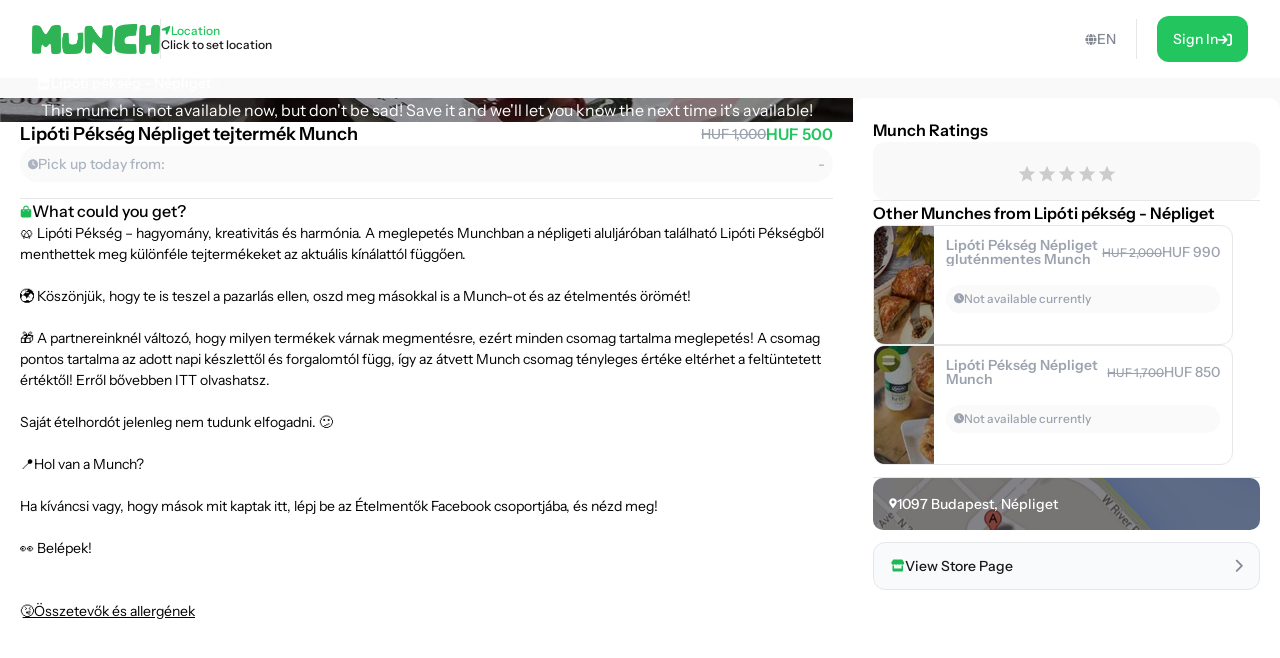

--- FILE ---
content_type: text/html; charset=utf-8
request_url: https://shop.munch.eco/product/lipoti-pekseg-nepliget-tejtermek-munch-eu1
body_size: 33154
content:
<!DOCTYPE html><html lang="en"><head><meta charSet="utf-8"/><meta name="viewport" content="width=device-width,initial-scale=1"/><link rel="icon" type="image/png" sizes="24x24" href="/favicon.png"/><link rel="alternate" hrefLang="x-default" href="https://shop.munch.eco/product/lipoti-pekseg-nepliget-tejtermek-munch-eu1"/><link rel="alternate" hrefLang="cs-cz" href="https://nesnezeno.eco/product/lipoti-pekseg-nepliget-tejtermek-munch-eu1"/><title>Get Lipóti Pékség Népliget tejtermék Munch Munch and save quality food at a discount! | Munch</title><meta property="og:title" content="Get Lipóti Pékség Népliget tejtermék Munch Munch and save quality food at a discount! | Munch"/><meta name="description" content="🥨 Lipóti Pékség – hagyomány, kreativitás és harmónia. A meglepetés Munchban a népligeti aluljáróban található Lipóti Pékségből menthettek meg különféle tejtermékeket az aktuális kínálattól függően. 🌍 Köszönjük, hogy te is teszel a pazarlás ellen, oszd meg másokkal is a Munch-ot és az ételmentés örömét! 🎁 A partnereinknél változó, hogy milyen termékek várnak megmentésre, ezért minden csomag tartalma meglepetés! A csomag pontos tartalma az adott napi készlettől és forgalomtól függ, így az átvett Munch csomag tényleges értéke eltérhet a feltüntetett értéktől! Erről bővebben ITT olvashatsz. Saját ételhordót jelenleg nem tudunk elfogadni. 😕 📍Hol van a Munch? Ha kíváncsi vagy, hogy mások mit kaptak itt, lépj be az Ételmentők Facebook csoportjába, és nézd meg! 👀 Belépek! 🤧Összetevők és allergének"/><meta property="og:description" content="🥨 Lipóti Pékség – hagyomány, kreativitás és harmónia. A meglepetés Munchban a népligeti aluljáróban található Lipóti Pékségből menthettek meg különféle tejtermékeket az aktuális kínálattól függően. 🌍 Köszönjük, hogy te is teszel a pazarlás ellen, oszd meg másokkal is a Munch-ot és az ételmentés örömét! 🎁 A partnereinknél változó, hogy milyen termékek várnak megmentésre, ezért minden csomag tartalma meglepetés! A csomag pontos tartalma az adott napi készlettől és forgalomtól függ, így az átvett Munch csomag tényleges értéke eltérhet a feltüntetett értéktől! Erről bővebben ITT olvashatsz. Saját ételhordót jelenleg nem tudunk elfogadni. 😕 📍Hol van a Munch? Ha kíváncsi vagy, hogy mások mit kaptak itt, lépj be az Ételmentők Facebook csoportjába, és nézd meg! 👀 Belépek! 🤧Összetevők és allergének"/><meta property="og:image" content="https://ecommerce-assets.service.munch.eco/preview/52/120391493_3539180249473286_3513384721401753869_n__preview.jpg"/><link rel="stylesheet" href="/assets/root-Ck2GcIio.css"/><link rel="stylesheet" href="/assets/tailwind-cV3wR4IN.css"/><link rel="stylesheet" href="/assets/style-CT15WtL0.css"/><link rel="stylesheet" href="/assets/skeleton-CqACEEbq.css"/><link rel="stylesheet" href="/assets/index-DclDMs_8.css"/></head><body class="bg-bgMild overflow-x-hidden"><script>window.env = {"APP_ENV":"prod","APP_REVISION":"2a60759","API_BASE_URL_CLIENT":"https://api.service.munch.eco/v1/","APPLE_CLIENT_ID":"com.munch.web.service","APPLE_REDIRECT_URI":"https://shop.munch.eco/","FACEBOOK_APP_ID":"321279867024197","GOOGLE_MAPS_API_KEY":"AIzaSyBD_Ehh30vtzX5H0Lcff1Jv6RjLcE6ChyM"}</script><main class="relative flex flex-col w-screen min-h-screen max-w-[1320px] m-auto pt-[84px] lg:pt-[78px] px-4 lg:px-0 lg:min-h-screen"><section class="flex w-full flex-col gap-5 lg:grow lg:py-5"><section class="flex flex-col w-full lg:grow lg:items-stretch lg:flex-row lg:gap-[30px]"><div id="details" class="lg:basis-8/12 lg:grow"><article class="flex w-screen h-full flex-col items-center justify-start gap-2 lg:rounded-2xl bg-white pb-4 lg:pb-6 -mx-4 lg:mx-0 lg:w-full lg:gap-5"><div class="flex justify-center items-center relative aspect-[2/1] w-full lg:aspect-[16/6] lg:rounded-t-2xl bg-cover bg-center"><div class="absolute w-full h-full top-0 left-0 overflow-hidden z-0 "></div><p class="text-white text-center lg:text-left z-10">This munch is not available now, but don&#x27;t be sad! Save it and we&#x27;ll let you know the next time it&#x27;s available!</p><div class="absolute top-7 right-6"></div></div><div class="px-5 w-full"><div class="flex flex-col gap-2 self-stretch mb-4"><div class="flex items-center justify-between gap-4 w-full"><h1 class="text-lg leading-snug font-semibold text-ellipsis line-clamp-3 lg:line-clamp-1">Lipóti Pékség Népliget tejtermék Munch</h1><div class="flex flex-col lg:flex-row items-center lg:gap-1.5"><div class="text-sm font-medium text-gray-400 line-through">HUF 1,000</div><div class="text-base font-semibold text-green-500">HUF 500</div></div></div><div class="flex justify-between rounded-full bg-neutral-50 p-2"><div class="flex items-center gap-1.5"><div class="text-tMild transition-colors duration-300"><svg width="10" height="11" viewBox="0 0 10 11" fill="none" xmlns="http://www.w3.org/2000/svg"><path d="M5 0.25C7.75391 0.25 10 2.49609 10 5.25C10 8.02344 7.75391 10.25 5 10.25C2.22656 10.25 0 8.02344 0 5.25C0 2.49609 2.22656 0.25 5 0.25ZM7.14844 6.5C7.28516 6.28516 7.20703 5.99219 6.99219 5.875L5.46875 4.99609V2.59375C5.46875 2.33984 5.25391 2.125 5 2.125C4.72656 2.125 4.53125 2.33984 4.53125 2.59375V5.25C4.53125 5.42578 4.60938 5.58203 4.76562 5.66016L6.52344 6.67578C6.58203 6.71484 6.66016 6.73438 6.75781 6.73438C6.91406 6.73438 7.07031 6.65625 7.14844 6.5Z" fill="currentColor"></path></svg></div><p class="text-sm font-medium text-tMild">Pick up today from:</p></div><p class="text-sm font-medium text-tMild">-</p></div></div><div class="flex justify-center items-center w-full " style="margin-block:16px"><div class="h-px grow border-b"></div></div><div class="flex overflow-scroll flex-col gap-2.5 rounded-xl"><div class="flex items-center gap-1.5"><svg width="12" height="13" viewBox="0 0 12 13" fill="none" xmlns="http://www.w3.org/2000/svg"><path d="M10.5 4.25C10.8984 4.25 11.25 4.60156 11.25 5V10.625C11.25 11.6797 10.4062 12.5 9.375 12.5H2.625C1.57031 12.5 0.75 11.6797 0.75 10.625V5C0.75 4.60156 1.07812 4.25 1.5 4.25H3.1875V3.3125C3.1875 1.76562 4.42969 0.5 6 0.5C7.54688 0.5 8.8125 1.76562 8.8125 3.3125V4.25H10.5ZM4.3125 3.3125V4.25H7.6875V3.3125C7.6875 2.39844 6.91406 1.625 6 1.625C5.0625 1.625 4.3125 2.39844 4.3125 3.3125ZM3.75 6.3125C4.05469 6.3125 4.3125 6.07812 4.3125 5.75C4.3125 5.44531 4.05469 5.1875 3.75 5.1875C3.42188 5.1875 3.1875 5.44531 3.1875 5.75C3.1875 6.07812 3.42188 6.3125 3.75 6.3125ZM8.25 6.3125C8.55469 6.3125 8.8125 6.07812 8.8125 5.75C8.8125 5.44531 8.55469 5.1875 8.25 5.1875C7.92188 5.1875 7.6875 5.44531 7.6875 5.75C7.6875 6.07812 7.92188 6.3125 8.25 6.3125Z" fill="#1db954"></path></svg><span class="text-base font-medium">What could you get?</span></div></div></div></article></div><div class="lg:basis-4/12"><aside class="flex w-screen h-full rounded-xl bg-white -mx-4 p-4 lg:p-5 lg:w-full lg:mx-0"><div class="flex h-full flex-col items-center overflow-y-scroll w-full"><div class="w-full flex flex-col gap-3"><h4 class="font-semibold">Munch Ratings</h4><div class="flex flex-col gap-2"><div class="w-full flex justify-center py-4 bg-bgMild rounded-xl"></div></div></div><div class="flex justify-center items-center w-full " style="margin-block:16px"><div class="h-px grow border-b"></div></div><div class="flex flex-col gap-3 w-full mb-3"><h4 class="text-base font-semibold">Other Munches from Lipóti pékség - Népliget</h4><div class="relative flex overflow-hidden rounded-xl border border-gray-200 group transition-all duration-300 min-h-[120px] lg:hover:border-green-100 lg:min-w-[360px] lg:max-w-[360px] cursor-pointer "><div class="relative flex items-center justify-center min-w-[60px] max-w-[60px] bg-cover bg-center px-1.5 py-4"><div class="absolute w-full h-full top-0 left-0 overflow-hidden z-0 "></div></div><div class="flex w-auto justify-between grow flex-col gap-2 p-3"><div class="flex items-start gap-4 lg:items-center"><div class="grow whitespace-wrap text-sm font-semibold leading-[14px] line-clamp-2 text-gray-400">Lipóti Pékség Népliget gluténmentes Munch</div><div class="flex items-end gap-1.5"><div class="text-xs font-medium leading-3 text-gray-400 line-through">HUF 2,000</div><div class="text-sm font-medium leading-[14px] text-gray-400">HUF 990</div></div></div><div class="flex justify-between gap-2 rounded-[100px] bg-neutral-50 p-2"><div class="flex items-center gap-1"><div class="text-gray-400 transition-colors duration-300"><svg width="10" height="11" viewBox="0 0 10 11" fill="none" xmlns="http://www.w3.org/2000/svg"><path d="M5 0.25C7.75391 0.25 10 2.49609 10 5.25C10 8.02344 7.75391 10.25 5 10.25C2.22656 10.25 0 8.02344 0 5.25C0 2.49609 2.22656 0.25 5 0.25ZM7.14844 6.5C7.28516 6.28516 7.20703 5.99219 6.99219 5.875L5.46875 4.99609V2.59375C5.46875 2.33984 5.25391 2.125 5 2.125C4.72656 2.125 4.53125 2.33984 4.53125 2.59375V5.25C4.53125 5.42578 4.60938 5.58203 4.76562 5.66016L6.52344 6.67578C6.58203 6.71484 6.66016 6.73438 6.75781 6.73438C6.91406 6.73438 7.07031 6.65625 7.14844 6.5Z" fill="currentColor"></path></svg></div><div class="whitespace-nowrap text-xs font-medium leading-3 text-gray-400">Not available currently</div></div></div><div class="flex items-center justify-end gap-1.5 lg:gap-2.5"></div></div></div><div class="relative flex overflow-hidden rounded-xl border border-gray-200 group transition-all duration-300 min-h-[120px] lg:hover:border-green-100 lg:min-w-[360px] lg:max-w-[360px] cursor-pointer "><div class="relative flex items-center justify-center min-w-[60px] max-w-[60px] bg-cover bg-center px-1.5 py-4"><div class="absolute w-full h-full top-0 left-0 overflow-hidden z-0 "></div></div><div class="flex w-auto justify-between grow flex-col gap-2 p-3"><div class="flex items-start gap-4 lg:items-center"><div class="grow whitespace-wrap text-sm font-semibold leading-[14px] line-clamp-2 text-gray-400">Lipóti Pékség Népliget Munch</div><div class="flex items-end gap-1.5"><div class="text-xs font-medium leading-3 text-gray-400 line-through">HUF 1,700</div><div class="text-sm font-medium leading-[14px] text-gray-400">HUF 850</div></div></div><div class="flex justify-between gap-2 rounded-[100px] bg-neutral-50 p-2"><div class="flex items-center gap-1"><div class="text-gray-400 transition-colors duration-300"><svg width="10" height="11" viewBox="0 0 10 11" fill="none" xmlns="http://www.w3.org/2000/svg"><path d="M5 0.25C7.75391 0.25 10 2.49609 10 5.25C10 8.02344 7.75391 10.25 5 10.25C2.22656 10.25 0 8.02344 0 5.25C0 2.49609 2.22656 0.25 5 0.25ZM7.14844 6.5C7.28516 6.28516 7.20703 5.99219 6.99219 5.875L5.46875 4.99609V2.59375C5.46875 2.33984 5.25391 2.125 5 2.125C4.72656 2.125 4.53125 2.33984 4.53125 2.59375V5.25C4.53125 5.42578 4.60938 5.58203 4.76562 5.66016L6.52344 6.67578C6.58203 6.71484 6.66016 6.73438 6.75781 6.73438C6.91406 6.73438 7.07031 6.65625 7.14844 6.5Z" fill="currentColor"></path></svg></div><div class="whitespace-nowrap text-xs font-medium leading-3 text-gray-400">Not available currently</div></div></div><div class="flex items-center justify-end gap-1.5 lg:gap-2.5"></div></div></div></div><div class="flex justify-center items-center w-full " style="margin-block:16px"><div class="h-px grow border-b"></div></div><div class="flex flex-col gap-2 w-full"></div><button class="group w-full flex items-center justify-between gap-1.5 rounded-xl border border-gray-200 bg-gray-50 p-4 transition-all duration-300 lg:hover:border-green-100 mt-3"><div class="flex items-center gap-2"><div class="text-green-100"><svg width="15" height="13" viewBox="0 0 15 13" fill="none" xmlns="http://www.w3.org/2000/svg"><path d="M12.3203 6.5C12.4609 6.5 12.5781 6.5 12.6484 6.47656C12.7656 6.47656 12.8594 6.42969 12.9531 6.40625V11.375C12.9531 12.0078 12.4609 12.5 11.8516 12.5H3.60156C2.99219 12.5 2.5 12.0078 2.5 11.375V6.40625C2.59375 6.42969 2.66406 6.47656 2.75781 6.47656C2.89844 6.5 3.01562 6.5 3.15625 6.5C3.4375 6.5 3.71875 6.45312 3.97656 6.38281V9.5H11.5V6.38281C11.7578 6.45312 12.0391 6.5 12.3203 6.5ZM13.8203 2.9375C14.5234 4.03906 13.9141 5.5625 12.6016 5.75C12.5078 5.75 12.4141 5.75 12.3203 5.75C11.7109 5.75 11.1719 5.49219 10.7969 5.09375C10.4219 5.49219 9.88281 5.75 9.27344 5.75C8.66406 5.75 8.10156 5.49219 7.72656 5.09375C7.35156 5.49219 6.8125 5.75 6.20312 5.75C5.59375 5.75 5.05469 5.49219 4.67969 5.09375C4.30469 5.49219 3.76562 5.75 3.15625 5.75C3.0625 5.75 2.96875 5.75 2.875 5.75C1.5625 5.5625 0.953125 4.03906 1.65625 2.9375L2.99219 0.828125C3.10938 0.617188 3.32031 0.5 3.55469 0.5H11.9219C12.1562 0.5 12.3672 0.617188 12.4844 0.828125L13.8203 2.9375Z" fill="currentColor"></path></svg></div><p class="text-sm font-medium leading-[14px] text-zinc-900 transition-colors duration-300 lg:group-hover:text-green-100">View Store Page</p></div><div class="text-tStrong lg:group-hover:text-green-100 duration-300"><svg width="8" height="13" viewBox="0 0 8 13" fill="none" xmlns="http://www.w3.org/2000/svg" class="lg:group-hover:translate-x-1 transition-all duration-300"><path d="M1.625 12.875C1.37891 12.875 1.16016 12.793 0.996094 12.6289C0.640625 12.3008 0.640625 11.7266 0.996094 11.3984L5.61719 6.75L0.996094 2.12891C0.640625 1.80078 0.640625 1.22656 0.996094 0.898438C1.32422 0.542969 1.89844 0.542969 2.22656 0.898438L7.47656 6.14844C7.83203 6.47656 7.83203 7.05078 7.47656 7.37891L2.22656 12.6289C2.0625 12.793 1.84375 12.875 1.625 12.875Z" fill="currentColor"></path></svg></div></button></div></aside></div></section></section></main><div></div><div style="position:fixed;z-index:9999;top:16px;left:16px;right:16px;bottom:16px;pointer-events:none"></div><script>((STORAGE_KEY, restoreKey) => {
    if (!window.history.state || !window.history.state.key) {
      let key = Math.random().toString(32).slice(2);
      window.history.replaceState({
        key
      }, "");
    }
    try {
      let positions = JSON.parse(sessionStorage.getItem(STORAGE_KEY) || "{}");
      let storedY = positions[restoreKey || window.history.state.key];
      if (typeof storedY === "number") {
        window.scrollTo(0, storedY);
      }
    } catch (error) {
      console.error(error);
      sessionStorage.removeItem(STORAGE_KEY);
    }
  })("positions", null)</script><link rel="modulepreload" href="/assets/manifest-a21cfb23.js"/><link rel="modulepreload" href="/assets/entry.client-DXj2AnGM.js"/><link rel="modulepreload" href="/assets/Button-DYxomFKc.js"/><link rel="modulepreload" href="/assets/i18n.config-DzsXcPwN.js"/><link rel="modulepreload" href="/assets/exports-Dh3a4NG2.js"/><link rel="modulepreload" href="/assets/node-D5GJ6zOq.js"/><link rel="modulepreload" href="/assets/index.es-ClNpWdfG.js"/><link rel="modulepreload" href="/assets/user-rxSZaJ9t.js"/><link rel="modulepreload" href="/assets/ResizedImage-V-cdBM6A.js"/><link rel="modulepreload" href="/assets/order-DZYGQPrh.js"/><link rel="modulepreload" href="/assets/_baseSum-Cz9yialR.js"/><link rel="modulepreload" href="/assets/index-BPzv6Xhe.js"/><link rel="modulepreload" href="/assets/useFeature-CusZg-_s.js"/><link rel="modulepreload" href="/assets/client-only-CwkMJKIL.js"/><link rel="modulepreload" href="/assets/replaceLanguageCodeInUrl-DzOND2dR.js"/><link rel="modulepreload" href="/assets/Link-B-LSyOEK.js"/><link rel="modulepreload" href="/assets/useNavigate-bdmES4Lw.js"/><link rel="modulepreload" href="/assets/index-D3K58-3m.js"/><link rel="modulepreload" href="/assets/auth-CB2lBsZw.js"/><link rel="modulepreload" href="/assets/index-DWSGV97e.js"/><link rel="modulepreload" href="/assets/index.esm-9ip5sjLL.js"/><link rel="modulepreload" href="/assets/useSingleEffect-CFNrH4Py.js"/><link rel="modulepreload" href="/assets/SocialMediaButton-CfTbe4ar.js"/><link rel="modulepreload" href="/assets/Separator-DbPwyAOt.js"/><link rel="modulepreload" href="/assets/useOrderHistory-B8gorM_M.js"/><link rel="modulepreload" href="/assets/useIsDesktop-B4Xg9A7Q.js"/><link rel="modulepreload" href="/assets/MoonLoader-BBcsBU0E.js"/><link rel="modulepreload" href="/assets/InputField-D5De2WzR.js"/><link rel="modulepreload" href="/assets/AuthLayout-BitDu98Y.js"/><link rel="modulepreload" href="/assets/root-BTAfPmrM.js"/><link rel="modulepreload" href="/assets/root-DAWBd7gn.js"/><link rel="modulepreload" href="/assets/ProductCardCompact-DNjhftl8.js"/><link rel="modulepreload" href="/assets/StockBanner-CX4bU7K-.js"/><link rel="modulepreload" href="/assets/LinkButton-Dsdqao3X.js"/><link rel="modulepreload" href="/assets/vendor-IFsXgJT6.js"/><link rel="modulepreload" href="/assets/lib-DoRN-mFN.js"/><link rel="modulepreload" href="/assets/product._slug-6gRTYxKB.js"/><script>window.__remixContext = {"url":"/product/lipoti-pekseg-nepliget-tejtermek-munch-eu1","basename":"/","future":{"v3_fetcherPersist":true,"v3_relativeSplatPath":true,"v3_throwAbortReason":true,"unstable_singleFetch":false,"unstable_fogOfWar":false},"isSpaMode":false,"state":{"loaderData":{"root":{"ENV":{"APP_ENV":"prod","APP_REVISION":"2a60759","SENTRY_DSN":"https://8f80de105c498e34d71ba30d2d45ae31@o4505782556622848.ingest.us.sentry.io/4507033276252160","API_BASE_URL_CLIENT":"https://api.service.munch.eco/v1/","API_BASE_URL_SERVER":"http://api-gateway-service.apps.svc.cluster.local:3000/v1","APPLE_CLIENT_ID":"com.munch.web.service","APPLE_REDIRECT_URI":"https://shop.munch.eco/","CONFIGCAT_API_KEY":"KbjbCK4-SU6KZ6seO8FoBw/YKc22wZbdU-zOrkjOptUMw","FACEBOOK_APP_ID":"321279867024197","GOOGLE_CLIENT_ID":"1092808978173-8ad23hccdjkqgihpm2hoj2dj7a2aa69t.apps.googleusercontent.com","GOOGLE_MAPS_API_KEY":"AIzaSyBD_Ehh30vtzX5H0Lcff1Jv6RjLcE6ChyM","GOOGLE_TAG_MANAGER_ID":"GTM-N899NLR2","GOOGLE_TAG_MANAGER_AUTH":"KM-jyxtFXFncBH2AJsnvBA","GOOGLE_TAG_MANAGER_PREVIEW":"env-1","INTERCOM_APP_ID":"mw41h38o","ONESIGNAL_APP_ID":"59bc6380-3e25-4c9c-970a-cc8bec14da02","SEGMENT_WRITE_KEY":"84E7fNTMe9QrUqLnQG8wKGcqqJzFqtEF"},"language":"en","faviconPath":"/favicon.png","mainLogoPath":"/images/logo.png","isNesnezeno":false,"origin":"http://shop.munch.eco","hostname":"shop.munch.eco","pathname":"/product/lipoti-pekseg-nepliget-tejtermek-munch-eu1","sentryTrace":"b205365ff13f947c9591d9ade4f62900-e0db75317d215aea-0","sentryBaggage":"sentry-environment=prod,sentry-public_key=8f80de105c498e34d71ba30d2d45ae31,sentry-trace_id=b205365ff13f947c9591d9ade4f62900,sentry-sampled=false","remixVersion":2},"product.$slug":{"metaTitle":"Get Lipóti Pékség Népliget tejtermék Munch Munch and save quality food at a discount! | Munch","product":{"id":"5747-eu1","name":"Lipóti Pékség Népliget tejtermék Munch","stock_quantity":0,"regular_price_formatted":100000,"price_formatted":"50000","currency":"HUF","vendor":{"id":"2431","name":"Lipóti pékség - Népliget","address":{"street_1":"Népliget","street_2":"","city":"Budapest","zip":"1097","country":"HU"},"thumbnail":"https://ecommerce-assets.service.munch.eco/preview/12/245519870_100319315783080_2479618426303099337_n__preview.jpg","salesUnit":"bundle"},"latitude":"47.481414","longitude":"19.1095898","thumbnail":"https://ecommerce-assets.service.munch.eco/preview/52/120391493_3539180249473286_3513384721401753869_n__preview.jpg","average_rating":0,"distance":0,"pickup_intervals":"00:00 - 23:55","permalink":"/products/lipoti-pekseg-nepliget-tejtermek-munch-eu1","purchasable":true,"manage_stock":true,"stock_status":"out of stock","facets":["pekseg"],"allergens":[],"description":"\u003cp\u003e🥨 Lipóti Pékség – hagyomány, kreativitás és harmónia. A meglepetés Munchban a népligeti aluljáróban található Lipóti Pékségből menthettek meg különféle tejtermékeket az aktuális kínálattól függően.\u003cbr\u003e\u003cbr\u003e🌍 Köszönjük, hogy te is teszel a pazarlás ellen, oszd meg másokkal is a Munch-ot és az ételmentés örömét!\u003cbr\u003e\u003cbr\u003e🎁 A partnereinknél változó, hogy milyen termékek várnak megmentésre, ezért minden csomag tartalma meglepetés! A csomag pontos tartalma az adott napi készlettől és forgalomtól függ, így az átvett Munch csomag tényleges értéke eltérhet a feltüntetett értéktől! Erről bővebben \u003ca href=\"https://munch.hu/altalanos-szerzodesi-feltetelek-user/\" target=\"_self\" rel=\"noopener\"\u003eITT\u003c/a\u003e olvashatsz.\u003cbr\u003e\u003cbr\u003eSaját ételhordót jelenleg nem tudunk elfogadni. 😕\u003cbr\u003e\u003cbr\u003e📍\u003ca href=\"https://goo.gl/maps/XNWWP7KZhdVZKVmx8\" target=\"_self\" rel=\"noopener\"\u003eHol van a Munch?\u003c/a\u003e\u003cbr\u003e\u003cbr\u003eHa kíváncsi vagy, hogy mások mit kaptak itt, lépj be az Ételmentők Facebook csoportjába, és nézd meg!\u003cbr\u003e\u003cbr\u003e\u003ca href=\"https://www.facebook.com/groups/1196537054025252\" target=\"_self\" rel=\"noopener\"\u003e👀 Belépek!\u003c/a\u003e\u003c/p\u003e\u003cbr /\u003e\u003cbr /\u003e\u003ca href=\"https://munch.hu/osszetevok-es-allergenek/\"\u003e🤧Összetevők és allergének\u003c/a\u003e","reviews":[],"foodAmount":0,"foodPickupExperience":0,"foodValue":0,"foodQuality":0,"reviewRating10":0,"newReviewCount":0,"slug":"lipoti-pekseg-nepliget-tejtermek-munch-eu1","variantId":"5711-eu1","pickup_date":"2026-01-26","reviewCount":0,"reviewRating":0,"cartStock":0,"type":"product","cooldownInDays":0,"pickupMode":"takeaway","redeemableInDays":0,"isNew":true,"cashbackPercentage":10,"dealValidationResult":[],"isOFT":false,"isPreAuthorization":false,"minimumPrice":0},"dehydratedState":{"mutations":[],"queries":[{"state":{"data":{"id":"5747-eu1","name":"Lipóti Pékség Népliget tejtermék Munch","stock_quantity":0,"regular_price_formatted":100000,"price_formatted":"50000","currency":"HUF","vendor":{"id":"2431","name":"Lipóti pékség - Népliget","address":{"street_1":"Népliget","street_2":"","city":"Budapest","zip":"1097","country":"HU"},"thumbnail":"https://ecommerce-assets.service.munch.eco/preview/12/245519870_100319315783080_2479618426303099337_n__preview.jpg","salesUnit":"bundle"},"latitude":"47.481414","longitude":"19.1095898","thumbnail":"https://ecommerce-assets.service.munch.eco/preview/52/120391493_3539180249473286_3513384721401753869_n__preview.jpg","average_rating":0,"distance":0,"pickup_intervals":"00:00 - 23:55","permalink":"/products/lipoti-pekseg-nepliget-tejtermek-munch-eu1","purchasable":true,"manage_stock":true,"stock_status":"out of stock","facets":["pekseg"],"allergens":[],"description":"\u003cp\u003e🥨 Lipóti Pékség – hagyomány, kreativitás és harmónia. A meglepetés Munchban a népligeti aluljáróban található Lipóti Pékségből menthettek meg különféle tejtermékeket az aktuális kínálattól függően.\u003cbr\u003e\u003cbr\u003e🌍 Köszönjük, hogy te is teszel a pazarlás ellen, oszd meg másokkal is a Munch-ot és az ételmentés örömét!\u003cbr\u003e\u003cbr\u003e🎁 A partnereinknél változó, hogy milyen termékek várnak megmentésre, ezért minden csomag tartalma meglepetés! A csomag pontos tartalma az adott napi készlettől és forgalomtól függ, így az átvett Munch csomag tényleges értéke eltérhet a feltüntetett értéktől! Erről bővebben \u003ca href=\"https://munch.hu/altalanos-szerzodesi-feltetelek-user/\" target=\"_self\" rel=\"noopener\"\u003eITT\u003c/a\u003e olvashatsz.\u003cbr\u003e\u003cbr\u003eSaját ételhordót jelenleg nem tudunk elfogadni. 😕\u003cbr\u003e\u003cbr\u003e📍\u003ca href=\"https://goo.gl/maps/XNWWP7KZhdVZKVmx8\" target=\"_self\" rel=\"noopener\"\u003eHol van a Munch?\u003c/a\u003e\u003cbr\u003e\u003cbr\u003eHa kíváncsi vagy, hogy mások mit kaptak itt, lépj be az Ételmentők Facebook csoportjába, és nézd meg!\u003cbr\u003e\u003cbr\u003e\u003ca href=\"https://www.facebook.com/groups/1196537054025252\" target=\"_self\" rel=\"noopener\"\u003e👀 Belépek!\u003c/a\u003e\u003c/p\u003e\u003cbr /\u003e\u003cbr /\u003e\u003ca href=\"https://munch.hu/osszetevok-es-allergenek/\"\u003e🤧Összetevők és allergének\u003c/a\u003e","reviews":[],"foodAmount":0,"foodPickupExperience":0,"foodValue":0,"foodQuality":0,"reviewRating10":0,"newReviewCount":0,"slug":"lipoti-pekseg-nepliget-tejtermek-munch-eu1","variantId":"5711-eu1","pickup_date":"2026-01-26","reviewCount":0,"reviewRating":0,"cartStock":0,"type":"product","cooldownInDays":0,"pickupMode":"takeaway","redeemableInDays":0,"isNew":true,"cashbackPercentage":10,"dealValidationResult":[],"isOFT":false,"isPreAuthorization":false,"minimumPrice":0},"dataUpdateCount":1,"dataUpdatedAt":1769459952922,"error":null,"errorUpdateCount":0,"errorUpdatedAt":0,"fetchFailureCount":0,"fetchFailureReason":null,"fetchMeta":null,"isInvalidated":false,"status":"success","fetchStatus":"idle"},"queryKey":["product","lipoti-pekseg-nepliget-tejtermek-munch-eu1","en"],"queryHash":"[\"product\",\"lipoti-pekseg-nepliget-tejtermek-munch-eu1\",\"en\"]"},{"state":{"data":[{"__typename":"Product","id":"5814-eu1","name":"Lipóti Pékség Népliget gluténmentes Munch","stock_quantity":0,"regular_price_formatted":200000,"price_formatted":"99000","currency":"HUF","vendor":{"id":"2431","name":"Lipóti pékség - Népliget","address":{"street_1":"Népliget","street_2":"","city":"Budapest","zip":"1097","country":"HU"},"thumbnail":"https://ecommerce-assets.service.munch.eco/preview/12/245519870_100319315783080_2479618426303099337_n__preview.jpg","salesUnit":"bundle"},"latitude":"47.481414","longitude":"19.1095898","thumbnail":"https://ecommerce-assets.service.munch.eco/preview/36/241169419_4517027605021874_9024875076506219937_n__preview.jpg","average_rating":0,"distance":0,"pickup_intervals":"00:00 - 23:55","permalink":"/products/lipoti-pekseg-nepliget-glutenmentes-munch-eu1","purchasable":true,"manage_stock":true,"stock_status":"out of stock","facets":["glutenmentes","pekseg"],"allergens":[],"description":"🥨 Lipóti Pékség – hagyomány, kreativitás és harmónia. A meglepetés Munchban a népligeti aluljáróban található Lipóti Pékségből menthettek meg különféle gluténmentes termékeket az aktuális kínálattól függően.\u003cbr /\u003e\u003cbr /\u003e🌍 Köszönjük, hogy te is teszel a pazarlás ellen, oszd meg másokkal is a Munch-ot és az ételmentés örömét!\u003cbr /\u003e\u003cbr /\u003e🎁 A partnereinknél változó, hogy milyen termékek várnak megmentésre, ezért minden csomag tartalma meglepetés! A csomag pontos tartalma az adott napi készlettől és forgalomtól függ, így az átvett Munch csomag tényleges értéke eltérhet a feltüntetett értéktől! Erről bővebben \u003ca href=\"https://munch.hu/altalanos-szerzodesi-feltetelek-user/\"\u003eITT\u003c/a\u003e olvashatsz.\u003cbr /\u003e\u003cbr /\u003eSaját ételhordót jelenleg nem tudunk elfogadni. 😕\u003cbr /\u003e\u003cbr /\u003e📍\u003ca href=\"https://goo.gl/maps/XNWWP7KZhdVZKVmx8\"\u003eHol van a Munch?\u003c/a\u003e\u003cbr /\u003e\u003cbr /\u003eHa kíváncsi vagy, hogy mások mit kaptak itt, lépj be az Ételmentők Facebook csoportjába, és nézd meg!\u003cbr /\u003e\u003cbr /\u003e\u003ca href=\"https://www.facebook.com/groups/1196537054025252\"\u003e👀 Belépek!\u003c/a\u003e\u003cbr /\u003e\u003ca href=\"https://munch.hu/osszetevok-es-allergenek/\"\u003e🤧Összetevők és allergének\u003c/a\u003e","reviews":[],"foodAmount":0,"foodPickupExperience":0,"foodValue":0,"foodQuality":0,"reviewRating10":0,"newReviewCount":0,"slug":"lipoti-pekseg-nepliget-glutenmentes-munch-eu1","variantId":"5779-eu1","pickup_date":"2026-01-26","reviewCount":0,"reviewRating":0,"cartStock":0,"type":"product","cooldownInDays":0,"pickupMode":"takeaway","redeemableInDays":0,"isNew":true,"cashbackPercentage":10,"dealValidationResult":[],"isOFT":false,"isPreAuthorization":false,"minimumPrice":0},{"__typename":"Product","id":"5730-eu1","name":"Lipóti Pékség Népliget Munch","stock_quantity":0,"regular_price_formatted":170000,"price_formatted":"85000","currency":"HUF","vendor":{"id":"2431","name":"Lipóti pékség - Népliget","address":{"street_1":"Népliget","street_2":"","city":"Budapest","zip":"1097","country":"HU"},"thumbnail":"https://ecommerce-assets.service.munch.eco/preview/12/245519870_100319315783080_2479618426303099337_n__preview.jpg","salesUnit":"bundle"},"latitude":"47.481414","longitude":"19.1095898","thumbnail":"https://ecommerce-assets.service.munch.eco/preview/07/241815276_4548971068494194_3659307848743692665_n__preview.jpg","average_rating":4,"distance":0,"pickup_intervals":"05:00 - 19:00","permalink":"/products/lipoti-pekseg-nepliget-munch-eu1","purchasable":true,"manage_stock":true,"stock_status":"out of stock","facets":["pekseg"],"allergens":[],"description":"\u003cp\u003e🥨 Lipóti Pékség – hagyomány, kreativitás és harmónia. A meglepetés Munchban a népligeti aluljáróban található Lipóti Pékségből menthettek meg különféle termékeket az aktuális kínálattól függően.\u003cbr\u003e\u003cbr\u003e🌍 Köszönjük, hogy te is teszel a pazarlás ellen, oszd meg másokkal is a Munch-ot és az ételmentés örömét!\u003cbr\u003e\u003cbr\u003e🎁 A partnereinknél változó, hogy milyen termékek várnak megmentésre, ezért minden csomag tartalma meglepetés! A csomag pontos tartalma az adott napi készlettől és forgalomtól függ, így az átvett Munch csomag tényleges értéke eltérhet a feltüntetett értéktől! Erről bővebben \u003ca href=\"https://munch.hu/altalanos-szerzodesi-feltetelek-user/\" target=\"_self\" rel=\"noopener\"\u003eITT\u003c/a\u003e olvashatsz.\u003cbr\u003e\u003cbr\u003eSaját ételhordót jelenleg nem tudunk elfogadni. 😕\u003cbr\u003e\u003cbr\u003e📍\u003ca href=\"https://goo.gl/maps/XNWWP7KZhdVZKVmx8\" target=\"_self\" rel=\"noopener\"\u003eHol van a Munch?\u003c/a\u003e\u003cbr\u003e\u003cbr\u003eHa kíváncsi vagy, hogy mások mit kaptak itt, lépj be az Ételmentők Facebook csoportjába, és nézd meg!\u003cbr\u003e\u003cbr\u003e\u003ca href=\"https://www.facebook.com/groups/1196537054025252\" target=\"_self\" rel=\"noopener\"\u003e👀 Belépek!\u003c/a\u003e\u003c/p\u003e\u003cbr /\u003e\u003cbr /\u003e\u003ca href=\"https://munch.hu/osszetevok-es-allergenek/\"\u003e🤧Összetevők és allergének\u003c/a\u003e","reviews":[],"foodAmount":0,"foodPickupExperience":0,"foodValue":0,"foodQuality":0,"reviewRating10":8,"newReviewCount":0,"slug":"lipoti-pekseg-nepliget-munch-eu1","variantId":"5691-eu1","pickup_date":"2026-02-02","reviewCount":30,"reviewRating":4,"cartStock":0,"type":"product","cooldownInDays":0,"pickupMode":"takeaway","redeemableInDays":0,"isNew":true,"cashbackPercentage":10,"dealValidationResult":[],"isOFT":false,"isPreAuthorization":false,"minimumPrice":0}],"dataUpdateCount":1,"dataUpdatedAt":1769459953005,"error":null,"errorUpdateCount":0,"errorUpdatedAt":0,"fetchFailureCount":0,"fetchFailureReason":null,"fetchMeta":null,"isInvalidated":false,"status":"success","fetchStatus":"idle"},"queryKey":["vendorMunches","2431","5711-eu1"],"queryHash":"[\"vendorMunches\",\"2431\",\"5711-eu1\"]"}]},"isNesnezeno":false}},"actionData":null,"errors":null}};</script><script type="module" async="">import "/assets/manifest-a21cfb23.js";
import * as route0 from "/assets/root-DAWBd7gn.js";
import * as route1 from "/assets/product._slug-6gRTYxKB.js";

window.__remixRouteModules = {"root":route0,"product.$slug":route1};

import("/assets/entry.client-DXj2AnGM.js");</script><footer class="bg-green-10"><div class="flex flex-col mx-10 pt-4 lg:pt-12 lg:max-w-[1320px] lg:m-auto"><div class="flex items-center justify-between"><div class="flex flex-wrap gap-12 lg:gap-24 mb-4 w-full"><div class="flex flex-col gap-2"><h3 class="font-semibold text-lg leading-6">Munch</h3><ul class="flex flex-col gap-2"><li><a class="font-medium text-sm text-gray-500 leading-none transition-color duration-300 lg:hover:text-green-100" href="https://munch.eco/" target="_blank">About Us</a></li><li><a class="font-medium text-sm text-gray-500 leading-none transition-color duration-300 lg:hover:text-green-100" href="https://munch.eco/partner" target="_blank">Partners</a></li></ul></div><div class="flex flex-col gap-2"><h3 class="font-semibold text-lg leading-6">Company</h3><ul class="flex flex-col gap-2"><li><a class="font-medium text-sm text-gray-500 leading-none transition-color duration-300 lg:hover:text-green-100" href="https://careers.munch.eco/" target="_blank">Careers</a></li><li><a class="font-medium text-sm text-gray-500 leading-none transition-color duration-300 lg:hover:text-green-100" href="https://munch.eco/contact" target="_blank">Contact</a></li><li><a class="font-medium text-sm text-gray-500 leading-none transition-color duration-300 lg:hover:text-green-100" href="https://munch.eco/press" target="_blank">Press</a></li></ul></div></div></div><div class="flex justify-center items-center w-full " style="margin-block:16px"><div class="h-px grow border-b"></div></div><div class="flex flex-col items-center gap-4 pb-4 pt-4 lg:pt-0 lg:flex-row lg:justify-between"><div class="-my-2 order-1 mb-1 transition-transform duration-200 lg:mb-0 lg:my-0 lg:hover:-rotate-2"></div><div class="flex flex-wrap gap-2 order-2 lg:justify-center"></div><div class="flex items-center order-3"></div></div></div></footer></body></html>

--- FILE ---
content_type: application/javascript; charset=UTF-8
request_url: https://shop.munch.eco/assets/auth-CB2lBsZw.js
body_size: 1538
content:
import{u as s,O as i,a as d}from"./index.es-ClNpWdfG.js";import{u as g}from"./useNavigate-bdmES4Lw.js";import{m as l,n as u,q as a,o,p as y,r as n,t as r}from"./i18n.config-DzsXcPwN.js";function f(){o.post("/remix_logout"),u.setState({isLoggedIn:!1,currentLoginMethod:null,userId:null}),window.env.APP_ENV!=="local"&&(i.User.PushSubscription.optOut(),i.logout())}const q=()=>s({mutationFn:async t=>await d.request({axios:o,method:"GET",url:"/auth/is-email-available",baseURL:y(),query:{email:t},request:{},params:{},headers:{}})}),L=()=>s({mutationKey:[n.login],mutationFn:async({email:t,password:e})=>await o.post("/remix_login",{email:t,password:e,isNewLogin:!1}),retry:0}),F=()=>s({mutationKey:[n.newLogin],mutationFn:async({email:t,password:e})=>{await o.post("/remix_login",{email:t,password:e,isNewLogin:!0})},retry:0}),M=()=>s({mutationFn:async t=>await r({endpoint:"/account/register",method:"post",body:t})}),v=()=>s({mutationKey:[n.forgotPassword],mutationFn:async t=>await r({endpoint:"/account/request-password-reset",method:"post",body:t})}),K=()=>s({mutationKey:[n.newForgotPassword],mutationFn:async t=>await r({endpoint:"/account/munch-request-password-reset",method:"post",body:t})}),N=()=>s({mutationFn:async t=>await r({endpoint:"/account/reset-password",method:"post",body:t})}),b=()=>s({mutationFn:async t=>{try{return await o.post("/remix_login_sso",{token:t.token,provider:t.provider,firstName:t.firstName,lastName:t.lastName})}catch(e){return e}}});function P(){const t=g(),e=l();return(c,m)=>{u.setState({isLoggedIn:!0,currentLoginMethod:c}),e.resetQueries({queryKey:[a.wishlist]}),e.invalidateQueries({queryKey:[a.orderHistory]}),e.invalidateQueries({queryKey:[a.cart]}),e.invalidateQueries({queryKey:[a.activeUser]}),t(m)}}export{L as a,F as b,P as c,v as d,K as e,M as f,b as g,q as h,f as l,N as u};


--- FILE ---
content_type: application/javascript; charset=UTF-8
request_url: https://shop.munch.eco/assets/root-BTAfPmrM.js
body_size: 633829
content:
const __vite__mapDeps=(i,m=__vite__mapDeps,d=(m.f||(m.f=["assets/auto-track-B5is9DX_.js","assets/Button-DYxomFKc.js","assets/index.esm-9ip5sjLL.js","assets/i18n.config-DzsXcPwN.js","assets/index.es-ClNpWdfG.js","assets/useFeature-CusZg-_s.js","assets/user-rxSZaJ9t.js","assets/useSingleEffect-CFNrH4Py.js","assets/ResizedImage-V-cdBM6A.js","assets/order-DZYGQPrh.js","assets/_baseSum-Cz9yialR.js","assets/index-BPzv6Xhe.js","assets/node-D5GJ6zOq.js","assets/SocialMediaButton-CfTbe4ar.js","assets/Link-B-LSyOEK.js","assets/client-only-CwkMJKIL.js","assets/replaceLanguageCodeInUrl-DzOND2dR.js","assets/Separator-DbPwyAOt.js","assets/useNavigate-bdmES4Lw.js","assets/useOrderHistory-B8gorM_M.js","assets/index-D3K58-3m.js","assets/auth-CB2lBsZw.js","assets/useIsDesktop-B4Xg9A7Q.js","assets/index-DWSGV97e.js","assets/MoonLoader-BBcsBU0E.js","assets/exports-Dh3a4NG2.js","assets/InputField-D5De2WzR.js","assets/AuthLayout-BitDu98Y.js","assets/index-CKrf8GSz.js","assets/index-B6PTA7t8.js","assets/index-CdY_U4F1.js","assets/is-plan-event-enabled-DS1Agtkw.js","assets/index-UedmaerN.js","assets/index-CcDqMeUD.js","assets/index-CvZZ8LRw.js"])))=>i.map(i=>d[i]);
var Es=t=>{throw TypeError(t)};var Qi=(t,e,n)=>e.has(t)||Es("Cannot "+n);var j=(t,e,n)=>(Qi(t,e,"read from private field"),n?n.call(t):e.get(t)),Oe=(t,e,n)=>e.has(t)?Es("Cannot add the same private member more than once"):e instanceof WeakSet?e.add(t):e.set(t,n),ye=(t,e,n,r)=>(Qi(t,e,"write to private field"),r?r.call(t,n):e.set(t,n),n),gt=(t,e,n)=>(Qi(t,e,"access private method"),n);var ni=(t,e,n,r)=>({set _(i){ye(t,e,i,n)},get _(){return j(t,e,r)}});import{r as u,g as Eo,c as Ae,u as je,e as fd,j as w,B as rr,R as xe}from"./Button-DYxomFKc.js";import{a as dl}from"./index.esm-9ip5sjLL.js";import{dY as ll,dZ as ul,d_ as cl,d$ as fl,e0 as pl,e as dr,e1 as hl,e2 as gl,e3 as ml,e4 as vl,e5 as $l,e6 as yl,e7 as bl,e8 as Cl,e9 as wl,ea as xl,eb as Po,ec as Ll,aE as Sl,ed as pd,ee as Ml,ef as El,eg as Pl,eh as _o,ei as _l,aA as kl,aH as hd,aI as Dl,ej as Il,ek as Ol,X as Al,w as gd,el as ko,em as Nl,en as md,N as Tl,eo as Rl,O as vd,ep as jl,eq as Bl,er as Ul,es as $d,et as Ps,eu as Fl,ev as Gl,ew as zl,az as Vl,ex as Hl,ey as Wl,ez as Kl,eA as Zl,eB as ql,eC as Ql,eD as Yl,V as Jl,eE as Xl,eF as eu,eG as tu,eH as nu,eI as ru,eJ as iu,eK as ou,eL as su,eM as au,eN as du,u as lr,eO as lu,j as yd,i as bd,W as uu,eP as cu,eQ as fu,D as pu,bW as hu,eR as gu,eS as mu,eT as Cd,eU as vu,eV as $u,ci as yu,T as bu,eW as Cu,eX as Mt,eY as wu,bq as xu,bp as rt,eZ as Yi,br as Lu,bs as wd,e_ as xd,e$ as _s,f0 as ks,f1 as Ds,f2 as Is,f3 as Su,f4 as Mu,f5 as Os,f6 as As,m as Eu,ca as Ge,c9 as Pu,s as _u,d as Ns,Z as zr,H as wi,ct as Ld,cC as Do,U as Sd,f7 as Md,f8 as ku,cx as ur,bR as Ed,a7 as xi,f9 as Pd,J as Ve,at as Du,fa as Iu,aa as Ou,bf as Au,x as Li,bL as Si,ac as Nu,fb as Tu,ao as _d,fc as Ru,bK as ju,dV as an,bj as Ot,fd as Bu,cc as Uu,fe as Fu,ff as Gu,fg as zu,a as Vu,Q as Ts,M as Rs,a0 as js,P as Bs,o as kd,_ as Us,q as Fs,bi as Hu,fh as Wu,K as Gs,fi as Ku,ab as Zu,$ as qu,fj as Qu,cj as Yu,n as Ju,fk as Xu}from"./i18n.config-DzsXcPwN.js";import{R as e0,M as t0,O as ri}from"./index.es-ClNpWdfG.js";import{d as Ct,b as B,c as He,_ as Z,a as q,e as Dd,u as Io,C as n0,U as r0}from"./useFeature-CusZg-_s.js";import{D as i0,s as o0,d as s0,h as a0,g as d0,e as l0,C as u0,b as c0,T as f0}from"./useSingleEffect-CFNrH4Py.js";import{u as En,g as Oo,h as p0,e as h0,I as g0}from"./user-rxSZaJ9t.js";import{R as m0,i as v0}from"./node-D5GJ6zOq.js";import{S as $0}from"./SocialMediaButton-CfTbe4ar.js";import{L as Ao}from"./Link-B-LSyOEK.js";import{S as Mi}from"./Separator-DbPwyAOt.js";import{C as Ei}from"./client-only-CwkMJKIL.js";import{e as No}from"./order-DZYGQPrh.js";import{u as cr}from"./useNavigate-bdmES4Lw.js";import{a as y0,u as b0}from"./useOrderHistory-B8gorM_M.js";import{u as Id}from"./useIsDesktop-B4Xg9A7Q.js";import{g as C0,r as w0}from"./replaceLanguageCodeInUrl-DzOND2dR.js";import{p as To}from"./index-BPzv6Xhe.js";import{_ as x0}from"./MoonLoader-BBcsBU0E.js";import{c as Ro}from"./exports-Dh3a4NG2.js";import{I as zs}from"./InputField-D5De2WzR.js";import{p as L0,d as S0}from"./index-D3K58-3m.js";import{A as Od}from"./AuthLayout-BitDu98Y.js";import{R as Ad}from"./ResizedImage-V-cdBM6A.js";import{l as M0}from"./auth-CB2lBsZw.js";/**
 * @remix-run/server-runtime v2.10.2
 *
 * Copyright (c) Remix Software Inc.
 *
 * This source code is licensed under the MIT license found in the
 * LICENSE.md file in the root directory of this source tree.
 *
 * @license MIT
 */const E0=(t,e={})=>ll(t,e),P0=(t,e={})=>ul(t,e),_0=(t,e=302)=>cl(t,e),k0=(t,e=302)=>fl(t,e);/**
 * @remix-run/react v2.10.2
 *
 * Copyright (c) Remix Software Inc.
 *
 * This source code is licensed under the MIT license found in the
 * LICENSE.md file in the root directory of this source tree.
 *
 * @license MIT
 */let Vs="positions";function Nd({getKey:t,...e}){let{isSpaMode:n}=pl(),r=dr(),i=hl();gl({getKey:t,storageKey:Vs});let o=u.useMemo(()=>{if(!t)return null;let a=t(r,i);return a!==r.key?a:null},[]);if(n)return null;let s=((a,d)=>{if(!window.history.state||!window.history.state.key){let c=Math.random().toString(32).slice(2);window.history.replaceState({key:c},"")}try{let p=JSON.parse(sessionStorage.getItem(a)||"{}")[d||window.history.state.key];typeof p=="number"&&window.scrollTo(0,p)}catch(c){console.error(c),sessionStorage.removeItem(a)}}).toString();return u.createElement("script",ml({},e,{suppressHydrationWarning:!0,dangerouslySetInnerHTML:{__html:`(${s})(${JSON.stringify(Vs)}, ${JSON.stringify(o)})`}}))}function D0({context:t,router:e,hydrate:n=!0,nonce:r}){e&&t||vl(!1);let i={router:e,navigator:A0(),static:!0,staticContext:t,basename:t.basename||"/"},o=new Map,s="";if(n!==!1){let d={loaderData:t.loaderData,actionData:t.actionData,errors:O0(t.errors)};s=`window.__staticRouterHydrationData = JSON.parse(${B0(JSON.stringify(JSON.stringify(d)))});`}let{state:a}=i.router;return u.createElement(u.Fragment,null,u.createElement($l.Provider,{value:i},u.createElement(yl.Provider,{value:a},u.createElement(bl.Provider,{value:o},u.createElement(Cl.Provider,{value:{isTransitioning:!1}},u.createElement(wl,{basename:i.basename,location:a.location,navigationType:a.historyAction,navigator:i.navigator,static:i.static,future:{v7_relativeSplatPath:e.future.v7_relativeSplatPath}},u.createElement(I0,{routes:e.routes,future:e.future,state:a})))))),s?u.createElement("script",{suppressHydrationWarning:!0,nonce:r,dangerouslySetInnerHTML:{__html:s}}):null)}function I0({routes:t,future:e,state:n}){return xl(t,void 0,n,e)}function O0(t){if(!t)return null;let e=Object.entries(t),n={};for(let[r,i]of e)Po(i)?n[r]={...i,__type:"RouteErrorResponse"}:i instanceof Error?n[r]={message:i.message,__type:"Error",...i.name!=="Error"?{__subType:i.name}:{}}:n[r]=i;return n}function A0(){return{createHref:Td,encodeLocation:Rd,push(t){throw new Error(`You cannot use navigator.push() on the server because it is a stateless environment. This error was probably triggered when you did a \`navigate(${JSON.stringify(t)})\` somewhere in your app.`)},replace(t){throw new Error(`You cannot use navigator.replace() on the server because it is a stateless environment. This error was probably triggered when you did a \`navigate(${JSON.stringify(t)}, { replace: true })\` somewhere in your app.`)},go(t){throw new Error(`You cannot use navigator.go() on the server because it is a stateless environment. This error was probably triggered when you did a \`navigate(${t})\` somewhere in your app.`)},back(){throw new Error("You cannot use navigator.back() on the server because it is a stateless environment.")},forward(){throw new Error("You cannot use navigator.forward() on the server because it is a stateless environment.")}}}function N0(t,e,n={}){let r={},i=Ll(t,Sl,void 0,r),o=e.matches.map(a=>{let d=r[a.route.id]||a.route;return{...a,route:d}}),s=a=>`You cannot use router.${a}() on the server because it is a stateless environment`;return{get basename(){return e.basename},get future(){var a,d;return{v7_fetcherPersist:!1,v7_normalizeFormMethod:!1,v7_partialHydration:((a=n.future)==null?void 0:a.v7_partialHydration)===!0,v7_prependBasename:!1,v7_relativeSplatPath:((d=n.future)==null?void 0:d.v7_relativeSplatPath)===!0,unstable_skipActionErrorRevalidation:!1}},get state(){return{historyAction:pd.Pop,location:e.location,matches:o,loaderData:e.loaderData,actionData:e.actionData,errors:e.errors,initialized:!0,navigation:Ml,restoreScrollPosition:null,preventScrollReset:!1,revalidation:"idle",fetchers:new Map,blockers:new Map}},get routes(){return i},get window(){},initialize(){throw s("initialize")},subscribe(){throw s("subscribe")},enableScrollRestoration(){throw s("enableScrollRestoration")},navigate(){throw s("navigate")},fetch(){throw s("fetch")},revalidate(){throw s("revalidate")},createHref:Td,encodeLocation:Rd,getFetcher(){return El},deleteFetcher(){throw s("deleteFetcher")},dispose(){throw s("dispose")},getBlocker(){return Pl},deleteBlocker(){throw s("deleteBlocker")},patchRoutes(){throw s("patchRoutes")},_internalFetchControllers:new Map,_internalActiveDeferreds:new Map,_internalSetRoutes(){throw s("_internalSetRoutes")}}}function Td(t){return typeof t=="string"?t:_o(t)}function Rd(t){let e=typeof t=="string"?t:_o(t);e=e.replace(/ $/,"%20");let n=T0.test(e)?new URL(e):new URL(e,"http://localhost");return{pathname:n.pathname,search:n.search,hash:n.hash}}const T0=/^(?:[a-z][a-z0-9+.-]*:|\/\/)/i,R0={"&":"\\u0026",">":"\\u003e","<":"\\u003c","\u2028":"\\u2028","\u2029":"\\u2029"},j0=/[&><\u2028\u2029]/g;function B0(t){return t.replace(j0,e=>R0[e])}/**
 * @remix-run/react v2.10.2
 *
 * Copyright (c) Remix Software Inc.
 *
 * This source code is licensed under the MIT license found in the
 * LICENSE.md file in the root directory of this source tree.
 *
 * @license MIT
 */function U0({context:t,url:e,abortDelay:n,nonce:r}){typeof e=="string"&&(e=new URL(e));let{manifest:i,routeModules:o,criticalCss:s,serverHandoffString:a}=t,d=_l(i.routes,o,t.future,t.isSpaMode);t.staticHandlerContext.loaderData={...t.staticHandlerContext.loaderData};for(let p of t.staticHandlerContext.matches){let $=p.route.id,b=o[$],y=t.manifest.routes[$];b&&kl(y,b,t.isSpaMode)&&(b.HydrateFallback||!y.hasLoader)&&(t.staticHandlerContext.loaderData[$]=void 0)}let c=N0(d,t.staticHandlerContext,{future:{v7_partialHydration:!0,v7_relativeSplatPath:t.future.v3_relativeSplatPath}});return u.createElement(u.Fragment,null,u.createElement(hd.Provider,{value:{manifest:i,routeModules:o,criticalCss:s,serverHandoffString:a,future:t.future,isSpaMode:t.isSpaMode,serializeError:t.serializeError,abortDelay:n,renderMeta:t.renderMeta}},u.createElement(Dl,{location:c.state.location},u.createElement(D0,{router:c,context:t.staticHandlerContext,hydrate:!1}))),t.future.unstable_singleFetch&&t.serverHandoffStream?u.createElement(u.Suspense,null,u.createElement(Il,{context:t,identifier:0,reader:t.serverHandoffStream.getReader(),textDecoder:new TextDecoder,nonce:r})):null)}/**
 * @remix-run/react v2.10.2
 *
 * Copyright (c) Remix Software Inc.
 *
 * This source code is licensed under the MIT license found in the
 * LICENSE.md file in the root directory of this source tree.
 *
 * @license MIT
 */const F0=Object.freeze(Object.defineProperty({__proto__:null,Await:Ol,Form:Al,Link:gd,Links:ko,LiveReload:Nl,Meta:md,NavLink:Tl,Navigate:Rl,get NavigationType(){return pd},Outlet:vd,PrefetchPageLinks:jl,RemixBrowser:m0,RemixServer:U0,Route:Bl,Routes:Ul,Scripts:$d,ScrollRestoration:Nd,UNSAFE_RemixContext:hd,createPath:_o,createRoutesFromChildren:Ps,createRoutesFromElements:Ps,createSearchParams:Fl,defer:P0,generatePath:Gl,isRouteErrorResponse:Po,json:E0,matchPath:zl,matchRoutes:Vl,parsePath:Hl,redirect:_0,redirectDocument:k0,renderMatches:Wl,resolvePath:Kl,unstable_defineClientAction:Zl,unstable_defineClientLoader:ql,unstable_usePrompt:Ql,unstable_useViewTransitionState:Yl,useActionData:Jl,useAsyncError:Xl,useAsyncValue:eu,useBeforeUnload:tu,useBlocker:nu,useFetcher:ru,useFetchers:iu,useFormAction:ou,useHref:su,useInRouterContext:au,useLinkClickHandler:du,useLoaderData:lr,useLocation:dr,useMatch:lu,useMatches:yd,useNavigate:bd,useNavigation:uu,useNavigationType:cu,useOutlet:fu,useOutletContext:pu,useParams:hu,useResolvedPath:gu,useRevalidator:mu,useRouteError:Cd,useRouteLoaderData:vu,useRoutes:$u,useSearchParams:yu,useSubmit:bu},Symbol.toStringTag,{value:"Module"}));function G0(t){return t!=null&&typeof t.status=="number"&&typeof t.statusText=="string"&&typeof t.headers=="object"&&typeof t.body<"u"}function Hs(t){if(!(G0(t)||v0()||!(t instanceof Error)))return Ro(t,{mechanism:{type:"instrument",handled:!1,data:{function:"ReactError"}}})}var Yn,Jn,$t,en,yt,ze,Fr,Cn,et,ci,zt,dd,z0=(dd=class extends e0{constructor(e){super();Oe(this,et);Oe(this,Yn);Oe(this,Jn);Oe(this,$t);Oe(this,en);Oe(this,yt);Oe(this,ze);Oe(this,Fr);Oe(this,Cn);ye(this,Cn,!1),ye(this,Fr,e.defaultOptions),gt(this,et,ci).call(this,e.options),ye(this,ze,[]),ye(this,$t,e.cache),this.queryKey=e.queryKey,this.queryHash=e.queryHash,ye(this,Yn,e.state||V0(this.options)),this.state=j(this,Yn),this.scheduleGc()}get meta(){return this.options.meta}optionalRemove(){!j(this,ze).length&&this.state.fetchStatus==="idle"&&j(this,$t).remove(this)}setData(e,n){const r=Cu(this.state.data,e,this.options);return gt(this,et,zt).call(this,{data:r,type:"success",dataUpdatedAt:n==null?void 0:n.updatedAt,manual:n==null?void 0:n.manual}),r}setState(e,n){gt(this,et,zt).call(this,{type:"setState",state:e,setStateOptions:n})}cancel(e){var r;const n=j(this,en);return(r=j(this,yt))==null||r.cancel(e),n?n.then(Mt).catch(Mt):Promise.resolve()}destroy(){super.destroy(),this.cancel({silent:!0})}reset(){this.destroy(),this.setState(j(this,Yn))}isActive(){return j(this,ze).some(e=>e.options.enabled!==!1)}isDisabled(){return this.getObserversCount()>0&&!this.isActive()}isStale(){return this.state.isInvalidated||!this.state.dataUpdatedAt||j(this,ze).some(e=>e.getCurrentResult().isStale)}isStaleByTime(e=0){return this.state.isInvalidated||!this.state.dataUpdatedAt||!wu(this.state.dataUpdatedAt,e)}onFocus(){var n;const e=j(this,ze).find(r=>r.shouldFetchOnWindowFocus());e==null||e.refetch({cancelRefetch:!1}),(n=j(this,yt))==null||n.continue()}onOnline(){var n;const e=j(this,ze).find(r=>r.shouldFetchOnReconnect());e==null||e.refetch({cancelRefetch:!1}),(n=j(this,yt))==null||n.continue()}addObserver(e){j(this,ze).includes(e)||(j(this,ze).push(e),this.clearGcTimeout(),j(this,$t).notify({type:"observerAdded",query:this,observer:e}))}removeObserver(e){j(this,ze).includes(e)&&(ye(this,ze,j(this,ze).filter(n=>n!==e)),j(this,ze).length||(j(this,yt)&&(j(this,Cn)?j(this,yt).cancel({revert:!0}):j(this,yt).cancelRetry()),this.scheduleGc()),j(this,$t).notify({type:"observerRemoved",query:this,observer:e}))}getObserversCount(){return j(this,ze).length}invalidate(){this.state.isInvalidated||gt(this,et,zt).call(this,{type:"invalidate"})}fetch(e,n){var c,p,$,b;if(this.state.fetchStatus!=="idle"){if(this.state.dataUpdatedAt&&(n!=null&&n.cancelRefetch))this.cancel({silent:!0});else if(j(this,en))return(c=j(this,yt))==null||c.continueRetry(),j(this,en)}if(e&&gt(this,et,ci).call(this,e),!this.options.queryFn){const y=j(this,ze).find(M=>M.options.queryFn);y&&gt(this,et,ci).call(this,y.options)}const r=new AbortController,i={queryKey:this.queryKey,meta:this.meta},o=y=>{Object.defineProperty(y,"signal",{enumerable:!0,get:()=>(ye(this,Cn,!0),r.signal)})};o(i);const s=()=>this.options.queryFn?(ye(this,Cn,!1),this.options.persister?this.options.persister(this.options.queryFn,i,this):this.options.queryFn(i)):Promise.reject(new Error(`Missing queryFn: '${this.options.queryHash}'`)),a={fetchOptions:n,options:this.options,queryKey:this.queryKey,state:this.state,fetchFn:s};o(a),(p=this.options.behavior)==null||p.onFetch(a,this),ye(this,Jn,this.state),(this.state.fetchStatus==="idle"||this.state.fetchMeta!==(($=a.fetchOptions)==null?void 0:$.meta))&&gt(this,et,zt).call(this,{type:"fetch",meta:(b=a.fetchOptions)==null?void 0:b.meta});const d=y=>{var M,L,E,x;Yi(y)&&y.silent||gt(this,et,zt).call(this,{type:"error",error:y}),Yi(y)||((L=(M=j(this,$t).config).onError)==null||L.call(M,y,this),(x=(E=j(this,$t).config).onSettled)==null||x.call(E,this.state.data,y,this)),this.isFetchingOptimistic||this.scheduleGc(),this.isFetchingOptimistic=!1};return ye(this,yt,xu({fn:a.fetchFn,abort:r.abort.bind(r),onSuccess:y=>{var M,L,E,x;if(typeof y>"u"){d(new Error(`${this.queryHash} data is undefined`));return}this.setData(y),(L=(M=j(this,$t).config).onSuccess)==null||L.call(M,y,this),(x=(E=j(this,$t).config).onSettled)==null||x.call(E,y,this.state.error,this),this.isFetchingOptimistic||this.scheduleGc(),this.isFetchingOptimistic=!1},onError:d,onFail:(y,M)=>{gt(this,et,zt).call(this,{type:"failed",failureCount:y,error:M})},onPause:()=>{gt(this,et,zt).call(this,{type:"pause"})},onContinue:()=>{gt(this,et,zt).call(this,{type:"continue"})},retry:a.options.retry,retryDelay:a.options.retryDelay,networkMode:a.options.networkMode})),ye(this,en,j(this,yt).promise),j(this,en)}},Yn=new WeakMap,Jn=new WeakMap,$t=new WeakMap,en=new WeakMap,yt=new WeakMap,ze=new WeakMap,Fr=new WeakMap,Cn=new WeakMap,et=new WeakSet,ci=function(e){this.options={...j(this,Fr),...e},this.updateGcTime(this.options.gcTime)},zt=function(e){const n=r=>{switch(e.type){case"failed":return{...r,fetchFailureCount:e.failureCount,fetchFailureReason:e.error};case"pause":return{...r,fetchStatus:"paused"};case"continue":return{...r,fetchStatus:"fetching"};case"fetch":return{...r,fetchFailureCount:0,fetchFailureReason:null,fetchMeta:e.meta??null,fetchStatus:Lu(this.options.networkMode)?"fetching":"paused",...!r.dataUpdatedAt&&{error:null,status:"pending"}};case"success":return{...r,data:e.data,dataUpdateCount:r.dataUpdateCount+1,dataUpdatedAt:e.dataUpdatedAt??Date.now(),error:null,isInvalidated:!1,status:"success",...!e.manual&&{fetchStatus:"idle",fetchFailureCount:0,fetchFailureReason:null}};case"error":const i=e.error;return Yi(i)&&i.revert&&j(this,Jn)?{...j(this,Jn),fetchStatus:"idle"}:{...r,error:i,errorUpdateCount:r.errorUpdateCount+1,errorUpdatedAt:Date.now(),fetchFailureCount:r.fetchFailureCount+1,fetchFailureReason:i,fetchStatus:"idle",status:"error"};case"invalidate":return{...r,isInvalidated:!0};case"setState":return{...r,...e.state}}};this.state=n(this.state),rt.batch(()=>{j(this,ze).forEach(r=>{r.onQueryUpdate()}),j(this,$t).notify({query:this,type:"updated",action:e})})},dd);function V0(t){const e=typeof t.initialData=="function"?t.initialData():t.initialData,n=typeof e<"u",r=n?typeof t.initialDataUpdatedAt=="function"?t.initialDataUpdatedAt():t.initialDataUpdatedAt:0;return{data:e,dataUpdateCount:0,dataUpdatedAt:n?r??Date.now():0,error:null,errorUpdateCount:0,errorUpdatedAt:0,fetchFailureCount:0,fetchFailureReason:null,fetchMeta:null,isInvalidated:!1,status:n?"success":"pending",fetchStatus:"idle"}}var Nt,ld,H0=(ld=class extends wd{constructor(e={}){super();Oe(this,Nt);this.config=e,ye(this,Nt,new Map)}build(e,n,r){const i=n.queryKey,o=n.queryHash??xd(i,n);let s=this.get(o);return s||(s=new z0({cache:this,queryKey:i,queryHash:o,options:e.defaultQueryOptions(n),state:r,defaultOptions:e.getQueryDefaults(i)}),this.add(s)),s}add(e){j(this,Nt).has(e.queryHash)||(j(this,Nt).set(e.queryHash,e),this.notify({type:"added",query:e}))}remove(e){const n=j(this,Nt).get(e.queryHash);n&&(e.destroy(),n===e&&j(this,Nt).delete(e.queryHash),this.notify({type:"removed",query:e}))}clear(){rt.batch(()=>{this.getAll().forEach(e=>{this.remove(e)})})}get(e){return j(this,Nt).get(e)}getAll(){return[...j(this,Nt).values()]}find(e){const n={exact:!0,...e};return this.getAll().find(r=>_s(n,r))}findAll(e={}){const n=this.getAll();return Object.keys(e).length>0?n.filter(r=>_s(e,r)):n}notify(e){rt.batch(()=>{this.listeners.forEach(n=>{n(e)})})}onFocus(){rt.batch(()=>{this.getAll().forEach(e=>{e.onFocus()})})}onOnline(){rt.batch(()=>{this.getAll().forEach(e=>{e.onOnline()})})}},Nt=new WeakMap,ld),bt,Gr,wn,ud,W0=(ud=class extends wd{constructor(e={}){super();Oe(this,bt);Oe(this,Gr);Oe(this,wn);this.config=e,ye(this,bt,[]),ye(this,Gr,0)}build(e,n,r){const i=new t0({mutationCache:this,mutationId:++ni(this,Gr)._,options:e.defaultMutationOptions(n),state:r});return this.add(i),i}add(e){j(this,bt).push(e),this.notify({type:"added",mutation:e})}remove(e){ye(this,bt,j(this,bt).filter(n=>n!==e)),this.notify({type:"removed",mutation:e})}clear(){rt.batch(()=>{j(this,bt).forEach(e=>{this.remove(e)})})}getAll(){return j(this,bt)}find(e){const n={exact:!0,...e};return j(this,bt).find(r=>ks(n,r))}findAll(e={}){return j(this,bt).filter(n=>ks(e,n))}notify(e){rt.batch(()=>{this.listeners.forEach(n=>{n(e)})})}resumePausedMutations(){return ye(this,wn,(j(this,wn)??Promise.resolve()).then(()=>{const e=j(this,bt).filter(n=>n.state.isPaused);return rt.batch(()=>e.reduce((n,r)=>n.then(()=>r.continue().catch(Mt)),Promise.resolve()))}).then(()=>{ye(this,wn,void 0)})),j(this,wn)}},bt=new WeakMap,Gr=new WeakMap,wn=new WeakMap,ud),Fe,tn,nn,Xn,er,rn,tr,nr,cd,K0=(cd=class{constructor(t={}){Oe(this,Fe);Oe(this,tn);Oe(this,nn);Oe(this,Xn);Oe(this,er);Oe(this,rn);Oe(this,tr);Oe(this,nr);ye(this,Fe,t.queryCache||new H0),ye(this,tn,t.mutationCache||new W0),ye(this,nn,t.defaultOptions||{}),ye(this,Xn,new Map),ye(this,er,new Map),ye(this,rn,0)}mount(){ni(this,rn)._++,j(this,rn)===1&&(ye(this,tr,Ds.subscribe(()=>{Ds.isFocused()&&(this.resumePausedMutations(),j(this,Fe).onFocus())})),ye(this,nr,Is.subscribe(()=>{Is.isOnline()&&(this.resumePausedMutations(),j(this,Fe).onOnline())})))}unmount(){var t,e;ni(this,rn)._--,j(this,rn)===0&&((t=j(this,tr))==null||t.call(this),ye(this,tr,void 0),(e=j(this,nr))==null||e.call(this),ye(this,nr,void 0))}isFetching(t){return j(this,Fe).findAll({...t,fetchStatus:"fetching"}).length}isMutating(t){return j(this,tn).findAll({...t,status:"pending"}).length}getQueryData(t){var e;return(e=j(this,Fe).find({queryKey:t}))==null?void 0:e.state.data}ensureQueryData(t){const e=this.getQueryData(t.queryKey);return e!==void 0?Promise.resolve(e):this.fetchQuery(t)}getQueriesData(t){return this.getQueryCache().findAll(t).map(({queryKey:e,state:n})=>{const r=n.data;return[e,r]})}setQueryData(t,e,n){const r=j(this,Fe).find({queryKey:t}),i=r==null?void 0:r.state.data,o=Su(e,i);if(typeof o>"u")return;const s=this.defaultQueryOptions({queryKey:t});return j(this,Fe).build(this,s).setData(o,{...n,manual:!0})}setQueriesData(t,e,n){return rt.batch(()=>this.getQueryCache().findAll(t).map(({queryKey:r})=>[r,this.setQueryData(r,e,n)]))}getQueryState(t){var e;return(e=j(this,Fe).find({queryKey:t}))==null?void 0:e.state}removeQueries(t){const e=j(this,Fe);rt.batch(()=>{e.findAll(t).forEach(n=>{e.remove(n)})})}resetQueries(t,e){const n=j(this,Fe),r={type:"active",...t};return rt.batch(()=>(n.findAll(t).forEach(i=>{i.reset()}),this.refetchQueries(r,e)))}cancelQueries(t={},e={}){const n={revert:!0,...e},r=rt.batch(()=>j(this,Fe).findAll(t).map(i=>i.cancel(n)));return Promise.all(r).then(Mt).catch(Mt)}invalidateQueries(t={},e={}){return rt.batch(()=>{if(j(this,Fe).findAll(t).forEach(r=>{r.invalidate()}),t.refetchType==="none")return Promise.resolve();const n={...t,type:t.refetchType??t.type??"active"};return this.refetchQueries(n,e)})}refetchQueries(t={},e){const n={...e,cancelRefetch:(e==null?void 0:e.cancelRefetch)??!0},r=rt.batch(()=>j(this,Fe).findAll(t).filter(i=>!i.isDisabled()).map(i=>{let o=i.fetch(void 0,n);return n.throwOnError||(o=o.catch(Mt)),i.state.fetchStatus==="paused"?Promise.resolve():o}));return Promise.all(r).then(Mt)}fetchQuery(t){const e=this.defaultQueryOptions(t);typeof e.retry>"u"&&(e.retry=!1);const n=j(this,Fe).build(this,e);return n.isStaleByTime(e.staleTime)?n.fetch(e):Promise.resolve(n.state.data)}prefetchQuery(t){return this.fetchQuery(t).then(Mt).catch(Mt)}fetchInfiniteQuery(t){return t.behavior=Mu(t.pages),this.fetchQuery(t)}prefetchInfiniteQuery(t){return this.fetchInfiniteQuery(t).then(Mt).catch(Mt)}resumePausedMutations(){return j(this,tn).resumePausedMutations()}getQueryCache(){return j(this,Fe)}getMutationCache(){return j(this,tn)}getDefaultOptions(){return j(this,nn)}setDefaultOptions(t){ye(this,nn,t)}setQueryDefaults(t,e){j(this,Xn).set(Os(t),{queryKey:t,defaultOptions:e})}getQueryDefaults(t){const e=[...j(this,Xn).values()];let n={};return e.forEach(r=>{As(t,r.queryKey)&&(n={...n,...r.defaultOptions})}),n}setMutationDefaults(t,e){j(this,er).set(Os(t),{mutationKey:t,defaultOptions:e})}getMutationDefaults(t){const e=[...j(this,er).values()];let n={};return e.forEach(r=>{As(t,r.mutationKey)&&(n={...n,...r.defaultOptions})}),n}defaultQueryOptions(t){if(t!=null&&t._defaulted)return t;const e={...j(this,nn).queries,...(t==null?void 0:t.queryKey)&&this.getQueryDefaults(t.queryKey),...t,_defaulted:!0};return e.queryHash||(e.queryHash=xd(e.queryKey,e)),typeof e.refetchOnReconnect>"u"&&(e.refetchOnReconnect=e.networkMode!=="always"),typeof e.throwOnError>"u"&&(e.throwOnError=!!e.suspense),typeof e.networkMode>"u"&&e.persister&&(e.networkMode="offlineFirst"),e}defaultMutationOptions(t){return t!=null&&t._defaulted?t:{...j(this,nn).mutations,...(t==null?void 0:t.mutationKey)&&this.getMutationDefaults(t.mutationKey),...t,_defaulted:!0}}clear(){j(this,Fe).clear(),j(this,tn).clear()}},Fe=new WeakMap,tn=new WeakMap,nn=new WeakMap,Xn=new WeakMap,er=new WeakMap,rn=new WeakMap,tr=new WeakMap,nr=new WeakMap,cd);function Ws(t,e,n){if(typeof e!="object"||e===null)return;const r=t.getMutationCache(),i=t.getQueryCache(),o=e.mutations||[],s=e.queries||[];o.forEach(a=>{var d;r.build(t,{...(d=n==null?void 0:n.defaultOptions)==null?void 0:d.mutations,mutationKey:a.mutationKey,meta:a.meta},a.state)}),s.forEach(({queryKey:a,state:d,queryHash:c,meta:p})=>{var b;const $=i.get(c);if($){if($.state.dataUpdatedAt<d.dataUpdatedAt){const{fetchStatus:y,...M}=d;$.setState(M)}return}i.build(t,{...(b=n==null?void 0:n.defaultOptions)==null?void 0:b.queries,queryKey:a,queryHash:c,meta:p},{...d,fetchStatus:"idle"})})}var Z0=({children:t,options:e={},state:n,queryClient:r})=>{const i=Eu(r),[o,s]=u.useState(),a=u.useRef(e);return a.current=e,u.useMemo(()=>{if(n){if(typeof n!="object")return;const d=i.getQueryCache(),c=n.queries||[],p=[],$=[];for(const b of c){const y=d.get(b.queryHash);if(!y)p.push(b);else{const M=b.state.dataUpdatedAt>y.state.dataUpdatedAt,L=o==null?void 0:o.find(E=>E.queryHash===b.queryHash);M&&(!L||b.state.dataUpdatedAt>L.state.dataUpdatedAt)&&$.push(b)}}p.length>0&&Ws(i,{queries:p},a.current),$.length>0&&s(b=>b?[...b,...$]:$)}},[i,o,n]),u.useEffect(()=>{o&&(Ws(i,{queries:o},a.current),s(void 0))},[i,o]),t};const q0="modulepreload",Q0=function(t){return"/"+t},Ks={},Et=function(e,n,r){let i=Promise.resolve();if(n&&n.length>0){document.getElementsByTagName("link");const o=document.querySelector("meta[property=csp-nonce]"),s=(o==null?void 0:o.nonce)||(o==null?void 0:o.getAttribute("nonce"));i=Promise.all(n.map(a=>{if(a=Q0(a),a in Ks)return;Ks[a]=!0;const d=a.endsWith(".css"),c=d?'[rel="stylesheet"]':"";if(document.querySelector(`link[href="${a}"]${c}`))return;const p=document.createElement("link");if(p.rel=d?"stylesheet":q0,d||(p.as="script",p.crossOrigin=""),p.href=a,s&&p.setAttribute("nonce",s),document.head.appendChild(p),d)return new Promise(($,b)=>{p.addEventListener("load",$),p.addEventListener("error",()=>b(new Error(`Unable to preload CSS for ${a}`)))})}))}return i.then(()=>e()).catch(o=>{const s=new Event("vite:preloadError",{cancelable:!0});if(s.payload=o,window.dispatchEvent(s),!s.defaultPrevented)throw o})};function fo(t,e,n){e.split&&(e=e.split("."));for(var r=0,i=e.length,o=t,s,a;r<i&&(a=e[r++],!(a==="__proto__"||a==="constructor"||a==="prototype"));)o=o[a]=r===i?n:typeof(s=o[a])==typeof e?s:e[r]*0!==0||~(""+e[r]).indexOf(".")?{}:[]}var Sn=function(t){Ct(e,t);function e(n,r){var i=t.call(this,"".concat(n," ").concat(r))||this;return i.field=n,i}return e}(Error);function Pn(t){return typeof t=="string"}function po(t){return typeof t=="number"}function Zn(t){return typeof t=="function"}function jd(t){return t!=null}function Tt(t){return Object.prototype.toString.call(t).slice(8,-1).toLowerCase()==="object"}var jo="is not a string",Y0="is not an object",Bd="is nil";function J0(t){var e=".userId/anonymousId/previousId/groupId",n=function(i){var o,s,a;return(a=(s=(o=i.userId)!==null&&o!==void 0?o:i.anonymousId)!==null&&s!==void 0?s:i.groupId)!==null&&a!==void 0?a:i.previousId},r=n(t);if(jd(r)){if(!Pn(r))throw new Sn(e,jo)}else throw new Sn(e,Bd)}function X0(t){if(!jd(t))throw new Sn("Event",Bd);if(typeof t!="object")throw new Sn("Event",Y0)}function e2(t){if(!Pn(t.type))throw new Sn(".type",jo)}function t2(t){if(!Pn(t.event))throw new Sn(".event",jo)}function n2(t,e){return new Promise(function(n,r){var i=setTimeout(function(){r(Error("Promise timed out"))},e);t.then(function(o){return clearTimeout(i),n(o)}).catch(r)})}function r2(t){return new Promise(function(e){return setTimeout(e,t)})}function i2(t,e,n){var r=function(){try{return Promise.resolve(e(t))}catch(i){return Promise.reject(i)}};return r2(n).then(function(){return n2(r(),1e3)}).catch(function(i){t==null||t.log("warn","Callback Error",{error:i}),t==null||t.stats.increment("callback_error")}).then(function(){return t})}var Ud=function(){var t,e,n=!1,r=new Promise(function(i,o){t=function(){for(var s=[],a=0;a<arguments.length;a++)s[a]=arguments[a];n=!0,i.apply(void 0,s)},e=function(){for(var s=[],a=0;a<arguments.length;a++)s[a]=arguments[a];n=!0,o.apply(void 0,s)}});return{resolve:t,reject:e,promise:r,isSettled:function(){return n}}},Bo=function(){function t(e){var n;this.callbacks={},this.warned=!1,this.maxListeners=(n=e==null?void 0:e.maxListeners)!==null&&n!==void 0?n:10}return t.prototype.warnIfPossibleMemoryLeak=function(e){this.warned||this.maxListeners&&this.callbacks[e].length>this.maxListeners&&(console.warn("Event Emitter: Possible memory leak detected; ".concat(String(e)," has exceeded ").concat(this.maxListeners," listeners.")),this.warned=!0)},t.prototype.on=function(e,n){return this.callbacks[e]?(this.callbacks[e].push(n),this.warnIfPossibleMemoryLeak(e)):this.callbacks[e]=[n],this},t.prototype.once=function(e,n){var r=this,i=function(){for(var o=[],s=0;s<arguments.length;s++)o[s]=arguments[s];r.off(e,i),n.apply(r,o)};return this.on(e,i),this},t.prototype.off=function(e,n){var r,i=(r=this.callbacks[e])!==null&&r!==void 0?r:[],o=i.filter(function(s){return s!==n});return this.callbacks[e]=o,this},t.prototype.emit=function(e){for(var n=this,r,i=[],o=1;o<arguments.length;o++)i[o-1]=arguments[o];var s=(r=this.callbacks[e])!==null&&r!==void 0?r:[];return s.forEach(function(a){a.apply(n,i)}),this},t}();function o2(t){var e=Math.random()+1,n=t.minTimeout,r=n===void 0?500:n,i=t.factor,o=i===void 0?2:i,s=t.attempt,a=t.maxTimeout,d=a===void 0?1/0:a;return Math.min(e*r*Math.pow(o,s),d)}var Fd="onRemoveFromFuture",Uo=function(t){Ct(e,t);function e(n,r,i){var o=t.call(this)||this;return o.future=[],o.maxAttempts=n,o.queue=r,o.seen=i??{},o}return e.prototype.push=function(){for(var n=this,r=[],i=0;i<arguments.length;i++)r[i]=arguments[i];var o=r.map(function(s){var a=n.updateAttempts(s);return a>n.maxAttempts||n.includes(s)?!1:(n.queue.push(s),!0)});return this.queue=this.queue.sort(function(s,a){return n.getAttempts(s)-n.getAttempts(a)}),o},e.prototype.pushWithBackoff=function(n){var r=this;if(this.getAttempts(n)===0)return this.push(n)[0];var i=this.updateAttempts(n);if(i>this.maxAttempts||this.includes(n))return!1;var o=o2({attempt:i-1});return setTimeout(function(){r.queue.push(n),r.future=r.future.filter(function(s){return s.id!==n.id}),r.emit(Fd)},o),this.future.push(n),!0},e.prototype.getAttempts=function(n){var r;return(r=this.seen[n.id])!==null&&r!==void 0?r:0},e.prototype.updateAttempts=function(n){return this.seen[n.id]=this.getAttempts(n)+1,this.getAttempts(n)},e.prototype.includes=function(n){return this.queue.includes(n)||this.future.includes(n)||!!this.queue.find(function(r){return r.id===n.id})||!!this.future.find(function(r){return r.id===n.id})},e.prototype.pop=function(){return this.queue.shift()},Object.defineProperty(e.prototype,"length",{get:function(){return this.queue.length},enumerable:!1,configurable:!0}),Object.defineProperty(e.prototype,"todo",{get:function(){return this.queue.length+this.future.length},enumerable:!1,configurable:!0}),e}(Bo),bn=256,fi=[],ii;for(;bn--;)fi[bn]=(bn+256).toString(16).substring(1);function Fo(){var t=0,e,n="";if(!ii||bn+16>256){for(ii=Array(t=256);t--;)ii[t]=256*Math.random()|0;t=bn=0}for(;t<16;t++)e=ii[bn+t],t==6?n+=fi[e&15|64]:t==8?n+=fi[e&63|128]:n+=fi[e],t&1&&t>1&&t<11&&(n+="-");return bn++,n}var s2=function(){function t(){this._logs=[]}return t.prototype.log=function(e,n,r){var i=new Date;this._logs.push({level:e,message:n,time:i,extras:r})},Object.defineProperty(t.prototype,"logs",{get:function(){return this._logs},enumerable:!1,configurable:!0}),t.prototype.flush=function(){if(this.logs.length>1){var e=this._logs.reduce(function(n,r){var i,o,s,a=B(B({},r),{json:JSON.stringify(r.extras,null," "),extras:r.extras});delete a.time;var d=(s=(o=r.time)===null||o===void 0?void 0:o.toISOString())!==null&&s!==void 0?s:"";return n[d]&&(d="".concat(d,"-").concat(Math.random())),B(B({},n),(i={},i[d]=a,i))},{});console.table?console.table(e):console.log(e)}else this.logs.forEach(function(n){var r=n.level,i=n.message,o=n.extras;r==="info"||r==="debug"?console.log(i,o??""):console[r](i,o??"")});this._logs=[]},t}(),a2=function(t){var e={gauge:"g",counter:"c"};return e[t]},Gd=function(){function t(){this.metrics=[]}return t.prototype.increment=function(e,n,r){n===void 0&&(n=1),this.metrics.push({metric:e,value:n,tags:r??[],type:"counter",timestamp:Date.now()})},t.prototype.gauge=function(e,n,r){this.metrics.push({metric:e,value:n,tags:r??[],type:"gauge",timestamp:Date.now()})},t.prototype.flush=function(){var e=this.metrics.map(function(n){return B(B({},n),{tags:n.tags.join(",")})});console.table?console.table(e):console.log(e),this.metrics=[]},t.prototype.serialize=function(){return this.metrics.map(function(e){return{m:e.metric,v:e.value,t:e.tags,k:a2(e.type),e:e.timestamp}})},t}(),d2=function(t){Ct(e,t);function e(){return t!==null&&t.apply(this,arguments)||this}return e.prototype.gauge=function(){},e.prototype.increment=function(){},e.prototype.flush=function(){},e.prototype.serialize=function(){return[]},e}(Gd),ir=function(){function t(e){var n,r,i;this.retry=(n=e.retry)!==null&&n!==void 0?n:!0,this.type=(r=e.type)!==null&&r!==void 0?r:"plugin Error",this.reason=(i=e.reason)!==null&&i!==void 0?i:""}return t}(),vi=function(){function t(e,n,r,i){n===void 0&&(n=Fo()),r===void 0&&(r=new d2),i===void 0&&(i=new s2),this.attempts=0,this.event=e,this._id=n,this.logger=i,this.stats=r}return t.system=function(){},t.prototype.isSame=function(e){return e.id===this.id},t.prototype.cancel=function(e){throw e||new ir({reason:"Context Cancel"})},t.prototype.log=function(e,n,r){this.logger.log(e,n,r)},Object.defineProperty(t.prototype,"id",{get:function(){return this._id},enumerable:!1,configurable:!0}),t.prototype.updateEvent=function(e,n){var r;if(e.split(".")[0]==="integrations"){var i=e.split(".")[1];if(((r=this.event.integrations)===null||r===void 0?void 0:r[i])===!1)return this.event}return fo(this.event,e,n),this.event},t.prototype.failedDelivery=function(){return this._failedDelivery},t.prototype.setFailedDelivery=function(e){this._failedDelivery=e},t.prototype.logs=function(){return this.logger.logs},t.prototype.flush=function(){this.logger.flush(),this.stats.flush()},t.prototype.toJSON=function(){return{id:this._id,event:this.event,logs:this.logger.logs,metrics:this.stats.metrics}},t}();function l2(t,e){var n={};return t.forEach(function(r){var i,o=void 0;{var s=r[e];o=typeof s!="string"?JSON.stringify(s):s}o!==void 0&&(n[o]=He(He([],(i=n[o])!==null&&i!==void 0?i:[],!0),[r],!1))}),n}var u2=function(t){return typeof t=="object"&&t!==null&&"then"in t&&typeof t.then=="function"},c2=function(){var t,e,n=0;return{done:function(){return t},run:function(r){var i=r();return u2(i)&&(++n===1&&(t=new Promise(function(o){return e=o})),i.finally(function(){return--n===0&&e()})),i}}};function f2(t){return Z(this,void 0,void 0,function(){var e;return q(this,function(n){switch(n.label){case 0:return n.trys.push([0,2,,3]),[4,t()];case 1:return[2,n.sent()];case 2:return e=n.sent(),[2,Promise.reject(e)];case 3:return[2]}})})}function Nr(t,e){t.log("debug","plugin",{plugin:e.name});var n=new Date().getTime(),r=e[t.event.type];if(r===void 0)return Promise.resolve(t);var i=f2(function(){return r.apply(e,[t])}).then(function(o){var s=new Date().getTime()-n;return o.stats.gauge("plugin_time",s,["plugin:".concat(e.name)]),o}).catch(function(o){if(o instanceof ir&&o.type==="middleware_cancellation")throw o;return o instanceof ir?(t.log("warn",o.type,{plugin:e.name,error:o}),o):(t.log("error","plugin Error",{plugin:e.name,error:o}),t.stats.increment("plugin_error",1,["plugin:".concat(e.name)]),o)});return i}function p2(t,e){return Nr(t,e).then(function(n){if(n instanceof vi)return n;t.log("debug","Context canceled"),t.stats.increment("context_canceled"),t.cancel(n)})}var h2=function(t){Ct(e,t);function e(n){var r=t.call(this)||this;return r.criticalTasks=c2(),r.plugins=[],r.failedInitializations=[],r.flushing=!1,r.queue=n,r.queue.on(Fd,function(){r.scheduleFlush(0)}),r}return e.prototype.register=function(n,r,i){return Z(this,void 0,void 0,function(){var o=this;return q(this,function(s){switch(s.label){case 0:return r.type==="destination"&&r.name!=="Segment.io"?(r.load(n,i).catch(function(a){o.failedInitializations.push(r.name),o.emit("initialization_failure",r),console.warn(r.name,a),n.log("warn","Failed to load destination",{plugin:r.name,error:a}),o.plugins=o.plugins.filter(function(d){return d===r})}),[3,3]):[3,1];case 1:return[4,r.load(n,i)];case 2:s.sent(),s.label=3;case 3:return this.plugins.push(r),[2]}})})},e.prototype.deregister=function(n,r,i){return Z(this,void 0,void 0,function(){var o;return q(this,function(s){switch(s.label){case 0:return s.trys.push([0,3,,4]),r.unload?[4,Promise.resolve(r.unload(n,i))]:[3,2];case 1:s.sent(),s.label=2;case 2:return this.plugins=this.plugins.filter(function(a){return a.name!==r.name}),[3,4];case 3:return o=s.sent(),n.log("warn","Failed to unload destination",{plugin:r.name,error:o}),[3,4];case 4:return[2]}})})},e.prototype.dispatch=function(n){return Z(this,void 0,void 0,function(){var r;return q(this,function(i){return n.log("debug","Dispatching"),n.stats.increment("message_dispatched"),this.queue.push(n),r=this.subscribeToDelivery(n),this.scheduleFlush(0),[2,r]})})},e.prototype.subscribeToDelivery=function(n){return Z(this,void 0,void 0,function(){var r=this;return q(this,function(i){return[2,new Promise(function(o){var s=function(a,d){a.isSame(n)&&(r.off("flush",s),o(a))};r.on("flush",s)})]})})},e.prototype.dispatchSingle=function(n){return Z(this,void 0,void 0,function(){var r=this;return q(this,function(i){return n.log("debug","Dispatching"),n.stats.increment("message_dispatched"),this.queue.updateAttempts(n),n.attempts=1,[2,this.deliver(n).catch(function(o){var s=r.enqueuRetry(o,n);return s?r.subscribeToDelivery(n):(n.setFailedDelivery({reason:o}),n)})]})})},e.prototype.isEmpty=function(){return this.queue.length===0},e.prototype.scheduleFlush=function(n){var r=this;n===void 0&&(n=500),!this.flushing&&(this.flushing=!0,setTimeout(function(){r.flush().then(function(){setTimeout(function(){r.flushing=!1,r.queue.length&&r.scheduleFlush(0)},0)})},n))},e.prototype.deliver=function(n){return Z(this,void 0,void 0,function(){var r,i,o,s;return q(this,function(a){switch(a.label){case 0:return[4,this.criticalTasks.done()];case 1:a.sent(),r=Date.now(),a.label=2;case 2:return a.trys.push([2,4,,5]),[4,this.flushOne(n)];case 3:return n=a.sent(),i=Date.now()-r,this.emit("delivery_success",n),n.stats.gauge("delivered",i),n.log("debug","Delivered",n.event),[2,n];case 4:throw o=a.sent(),s=o,n.log("error","Failed to deliver",s),this.emit("delivery_failure",n,s),n.stats.increment("delivery_failed"),o;case 5:return[2]}})})},e.prototype.enqueuRetry=function(n,r){var i=!(n instanceof ir)||n.retry;return i?this.queue.pushWithBackoff(r):!1},e.prototype.flush=function(){return Z(this,void 0,void 0,function(){var n,r,i;return q(this,function(o){switch(o.label){case 0:if(this.queue.length===0)return[2,[]];if(n=this.queue.pop(),!n)return[2,[]];n.attempts=this.queue.getAttempts(n),o.label=1;case 1:return o.trys.push([1,3,,4]),[4,this.deliver(n)];case 2:return n=o.sent(),this.emit("flush",n,!0),[3,4];case 3:return r=o.sent(),i=this.enqueuRetry(r,n),i||(n.setFailedDelivery({reason:r}),this.emit("flush",n,!1)),[2,[]];case 4:return[2,[n]]}})})},e.prototype.isReady=function(){return!0},e.prototype.availableExtensions=function(n){var r=this.plugins.filter(function(y){var M,L,E;if(y.type!=="destination"&&y.name!=="Segment.io")return!0;var x=void 0;return(M=y.alternativeNames)===null||M===void 0||M.forEach(function(C){n[C]!==void 0&&(x=n[C])}),(E=(L=n[y.name])!==null&&L!==void 0?L:x)!==null&&E!==void 0?E:(y.name==="Segment.io"?!0:n.All)!==!1}),i=l2(r,"type"),o=i.before,s=o===void 0?[]:o,a=i.enrichment,d=a===void 0?[]:a,c=i.destination,p=c===void 0?[]:c,$=i.after,b=$===void 0?[]:$;return{before:s,enrichment:d,destinations:p,after:b}},e.prototype.flushOne=function(n){var r,i;return Z(this,void 0,void 0,function(){var o,s,a,d,c,p,M,$,b,y,M,L,E,x,C;return q(this,function(h){switch(h.label){case 0:if(!this.isReady())throw new Error("Not ready");n.attempts>1&&this.emit("delivery_retry",n),o=this.availableExtensions((r=n.event.integrations)!==null&&r!==void 0?r:{}),s=o.before,a=o.enrichment,d=0,c=s,h.label=1;case 1:return d<c.length?(p=c[d],[4,p2(n,p)]):[3,4];case 2:M=h.sent(),M instanceof vi&&(n=M),this.emit("message_enriched",n,p),h.label=3;case 3:return d++,[3,1];case 4:$=0,b=a,h.label=5;case 5:return $<b.length?(y=b[$],[4,Nr(n,y)]):[3,8];case 6:M=h.sent(),M instanceof vi&&(n=M),this.emit("message_enriched",n,y),h.label=7;case 7:return $++,[3,5];case 8:return L=this.availableExtensions((i=n.event.integrations)!==null&&i!==void 0?i:{}),E=L.destinations,x=L.after,[4,new Promise(function(m,v){setTimeout(function(){var f=E.map(function(I){return Nr(n,I)});Promise.all(f).then(m).catch(v)},0)})];case 9:return h.sent(),n.stats.increment("message_delivered"),this.emit("message_delivered",n),C=x.map(function(m){return Nr(n,m)}),[4,Promise.all(C)];case 10:return h.sent(),[2,n]}})})},e}(Bo),g2=function(t,e){var n=Date.now()-t;return Math.max((e??300)-n,0)};function m2(t,e,n,r){return Z(this,void 0,void 0,function(){var i,o;return q(this,function(s){switch(s.label){case 0:return n.emit("dispatch_start",t),i=Date.now(),e.isEmpty()?[4,e.dispatchSingle(t)]:[3,2];case 1:return o=s.sent(),[3,4];case 2:return[4,e.dispatch(t)];case 3:o=s.sent(),s.label=4;case 4:return r!=null&&r.callback?[4,i2(o,r.callback,g2(i,r.timeout))]:[3,6];case 5:o=s.sent(),s.label=6;case 6:return r!=null&&r.debug&&o.flush(),[2,o]}})})}function v2(t,e,n,r){var i,o=[t,e,n,r],s=Tt(t)?t.event:t;if(!s||!Pn(s))throw new Error("Event missing");var a=Tt(t)?(i=t.properties)!==null&&i!==void 0?i:{}:Tt(e)?e:{},d={};Zn(n)||(d=n??{}),Tt(t)&&!Zn(e)&&(d=e??{});var c=o.find(Zn);return[s,a,d,c]}function Zs(t,e,n,r,i){var o,s,a=null,d=null,c=[t,e,n,r,i],p=c.filter(Pn);p[0]!==void 0&&p[1]!==void 0&&(a=p[0],d=p[1]),p.length===1&&(a=null,d=p[0]);var $=c.find(Zn),b=c.filter(function(L){return d===null?Tt(L):Tt(L)||L===null}),y=(o=b[0])!==null&&o!==void 0?o:{},M=(s=b[1])!==null&&s!==void 0?s:{};return[a,d,y,M,$]}var qs=function(t){return function(){for(var e,n,r,i=[],o=0;o<arguments.length;o++)i[o]=arguments[o];for(var s={},a=["callback","options","traits","id"],d=0,c=i;d<c.length;d++){var p=c[d],$=a.pop();if($==="id"){if(Pn(p)||po(p)){s.id=p.toString();continue}if(p==null)continue;$=a.pop()}if(($==="traits"||$==="options")&&(p==null||Tt(p))&&(s[$]=p),Zn(p)){s.callback=p;break}}return[(e=s.id)!==null&&e!==void 0?e:t.id(),(n=s.traits)!==null&&n!==void 0?n:{},(r=s.options)!==null&&r!==void 0?r:{},s.callback]}};function $2(t,e,n,r){po(t)&&(t=t.toString()),po(e)&&(e=e.toString());var i=[t,e,n,r],o=i.filter(Pn),s=o[0],a=s===void 0?t:s,d=o[1],c=d===void 0?null:d,p=i.filter(Tt)[0],$=p===void 0?{}:p,b=i.find(Zn);return[a,c,$,b]}function Go(){return typeof window<"u"}function L5(){return!Go()}function y2(){return Go()?window.navigator.onLine:!0}function Rr(){return!y2()}function b2(t,e){return e=e||{},new Promise(function(n,r){var i=new XMLHttpRequest,o=[],s=[],a={},d=function(){return{ok:(i.status/100|0)==2,statusText:i.statusText,status:i.status,url:i.responseURL,text:function(){return Promise.resolve(i.responseText)},json:function(){return Promise.resolve(i.responseText).then(JSON.parse)},blob:function(){return Promise.resolve(new Blob([i.response]))},clone:d,headers:{keys:function(){return o},entries:function(){return s},get:function(p){return a[p.toLowerCase()]},has:function(p){return p.toLowerCase()in a}}}};for(var c in i.open(e.method||"get",t,!0),i.onload=function(){i.getAllResponseHeaders().replace(/^(.*?):[^\S\n]*([\s\S]*?)$/gm,function(p,$,b){o.push($=$.toLowerCase()),s.push([$,b]),a[$]=a[$]?a[$]+","+b:b}),n(d())},i.onerror=r,i.withCredentials=e.credentials=="include",e.headers)i.setRequestHeader(c,e.headers[c]);i.send(e.body||null)})}var zo=function(){return typeof globalThis<"u"?globalThis:typeof self<"u"?self:typeof window<"u"?window:typeof global<"u"?global:null},Pi=function(){for(var t=[],e=0;e<arguments.length;e++)t[e]=arguments[e];var n=zo();return(n&&n.fetch||b2).apply(void 0,t)},_i="1.66.0",zd="api.segment.io/v1",C2=function(t,e,n){var r=e.reduce(function(i,o){var s=o.split(":"),a=s[0],d=s[1];return i[a]=d,i},{});return{type:"Counter",metric:t,value:1,tags:B(B({},r),{library:"analytics.js",library_version:"npm:next-".concat(_i)})}};function Ji(t){console.error("Error sending segment performance metrics",t)}var w2=function(){function t(e){var n=this,r,i,o,s,a;if(this.host=(r=e==null?void 0:e.host)!==null&&r!==void 0?r:zd,this.sampleRate=(i=e==null?void 0:e.sampleRate)!==null&&i!==void 0?i:1,this.flushTimer=(o=e==null?void 0:e.flushTimer)!==null&&o!==void 0?o:30*1e3,this.maxQueueSize=(s=e==null?void 0:e.maxQueueSize)!==null&&s!==void 0?s:20,this.protocol=(a=e==null?void 0:e.protocol)!==null&&a!==void 0?a:"https",this.queue=[],this.sampleRate>0){var d=!1,c=function(){d||(d=!0,n.flush().catch(Ji),d=!1,setTimeout(c,n.flushTimer))};c()}}return t.prototype.increment=function(e,n){if(e.includes("analytics_js.")&&n.length!==0&&!(Math.random()>this.sampleRate)&&!(this.queue.length>=this.maxQueueSize)){var r=C2(e,n);this.queue.push(r),e.includes("error")&&this.flush().catch(Ji)}},t.prototype.flush=function(){return Z(this,void 0,void 0,function(){var e=this;return q(this,function(n){switch(n.label){case 0:return this.queue.length<=0?[2]:[4,this.send().catch(function(r){Ji(r),e.sampleRate=0})];case 1:return n.sent(),[2]}})})},t.prototype.send=function(){return Z(this,void 0,void 0,function(){var e,n,r;return q(this,function(i){return e={series:this.queue},this.queue=[],n={"Content-Type":"text/plain"},r="".concat(this.protocol,"://").concat(this.host,"/m"),[2,Pi(r,{headers:n,body:JSON.stringify(e),method:"POST"})]})})},t}(),oi,Vd=function(t){Ct(e,t);function e(){return t!==null&&t.apply(this,arguments)||this}return e.initRemoteMetrics=function(n){oi=new w2(n)},e.prototype.increment=function(n,r,i){t.prototype.increment.call(this,n,r,i),oi==null||oi.increment(n,i??[])},e}(Gd),sn=function(t){Ct(e,t);function e(n,r){return t.call(this,n,r,new Vd)||this}return e.system=function(){return new this({type:"track",event:"system"})},e}(vi),Hd={exports:{}};(function(t,e){(function(n){t.exports=n()})(function(n){var r=["0","1","2","3","4","5","6","7","8","9","a","b","c","d","e","f"];function i(x,C){var h=x[0],m=x[1],v=x[2],f=x[3];h+=(m&v|~m&f)+C[0]-680876936|0,h=(h<<7|h>>>25)+m|0,f+=(h&m|~h&v)+C[1]-389564586|0,f=(f<<12|f>>>20)+h|0,v+=(f&h|~f&m)+C[2]+606105819|0,v=(v<<17|v>>>15)+f|0,m+=(v&f|~v&h)+C[3]-1044525330|0,m=(m<<22|m>>>10)+v|0,h+=(m&v|~m&f)+C[4]-176418897|0,h=(h<<7|h>>>25)+m|0,f+=(h&m|~h&v)+C[5]+1200080426|0,f=(f<<12|f>>>20)+h|0,v+=(f&h|~f&m)+C[6]-1473231341|0,v=(v<<17|v>>>15)+f|0,m+=(v&f|~v&h)+C[7]-45705983|0,m=(m<<22|m>>>10)+v|0,h+=(m&v|~m&f)+C[8]+1770035416|0,h=(h<<7|h>>>25)+m|0,f+=(h&m|~h&v)+C[9]-1958414417|0,f=(f<<12|f>>>20)+h|0,v+=(f&h|~f&m)+C[10]-42063|0,v=(v<<17|v>>>15)+f|0,m+=(v&f|~v&h)+C[11]-1990404162|0,m=(m<<22|m>>>10)+v|0,h+=(m&v|~m&f)+C[12]+1804603682|0,h=(h<<7|h>>>25)+m|0,f+=(h&m|~h&v)+C[13]-40341101|0,f=(f<<12|f>>>20)+h|0,v+=(f&h|~f&m)+C[14]-1502002290|0,v=(v<<17|v>>>15)+f|0,m+=(v&f|~v&h)+C[15]+1236535329|0,m=(m<<22|m>>>10)+v|0,h+=(m&f|v&~f)+C[1]-165796510|0,h=(h<<5|h>>>27)+m|0,f+=(h&v|m&~v)+C[6]-1069501632|0,f=(f<<9|f>>>23)+h|0,v+=(f&m|h&~m)+C[11]+643717713|0,v=(v<<14|v>>>18)+f|0,m+=(v&h|f&~h)+C[0]-373897302|0,m=(m<<20|m>>>12)+v|0,h+=(m&f|v&~f)+C[5]-701558691|0,h=(h<<5|h>>>27)+m|0,f+=(h&v|m&~v)+C[10]+38016083|0,f=(f<<9|f>>>23)+h|0,v+=(f&m|h&~m)+C[15]-660478335|0,v=(v<<14|v>>>18)+f|0,m+=(v&h|f&~h)+C[4]-405537848|0,m=(m<<20|m>>>12)+v|0,h+=(m&f|v&~f)+C[9]+568446438|0,h=(h<<5|h>>>27)+m|0,f+=(h&v|m&~v)+C[14]-1019803690|0,f=(f<<9|f>>>23)+h|0,v+=(f&m|h&~m)+C[3]-187363961|0,v=(v<<14|v>>>18)+f|0,m+=(v&h|f&~h)+C[8]+1163531501|0,m=(m<<20|m>>>12)+v|0,h+=(m&f|v&~f)+C[13]-1444681467|0,h=(h<<5|h>>>27)+m|0,f+=(h&v|m&~v)+C[2]-51403784|0,f=(f<<9|f>>>23)+h|0,v+=(f&m|h&~m)+C[7]+1735328473|0,v=(v<<14|v>>>18)+f|0,m+=(v&h|f&~h)+C[12]-1926607734|0,m=(m<<20|m>>>12)+v|0,h+=(m^v^f)+C[5]-378558|0,h=(h<<4|h>>>28)+m|0,f+=(h^m^v)+C[8]-2022574463|0,f=(f<<11|f>>>21)+h|0,v+=(f^h^m)+C[11]+1839030562|0,v=(v<<16|v>>>16)+f|0,m+=(v^f^h)+C[14]-35309556|0,m=(m<<23|m>>>9)+v|0,h+=(m^v^f)+C[1]-1530992060|0,h=(h<<4|h>>>28)+m|0,f+=(h^m^v)+C[4]+1272893353|0,f=(f<<11|f>>>21)+h|0,v+=(f^h^m)+C[7]-155497632|0,v=(v<<16|v>>>16)+f|0,m+=(v^f^h)+C[10]-1094730640|0,m=(m<<23|m>>>9)+v|0,h+=(m^v^f)+C[13]+681279174|0,h=(h<<4|h>>>28)+m|0,f+=(h^m^v)+C[0]-358537222|0,f=(f<<11|f>>>21)+h|0,v+=(f^h^m)+C[3]-722521979|0,v=(v<<16|v>>>16)+f|0,m+=(v^f^h)+C[6]+76029189|0,m=(m<<23|m>>>9)+v|0,h+=(m^v^f)+C[9]-640364487|0,h=(h<<4|h>>>28)+m|0,f+=(h^m^v)+C[12]-421815835|0,f=(f<<11|f>>>21)+h|0,v+=(f^h^m)+C[15]+530742520|0,v=(v<<16|v>>>16)+f|0,m+=(v^f^h)+C[2]-995338651|0,m=(m<<23|m>>>9)+v|0,h+=(v^(m|~f))+C[0]-198630844|0,h=(h<<6|h>>>26)+m|0,f+=(m^(h|~v))+C[7]+1126891415|0,f=(f<<10|f>>>22)+h|0,v+=(h^(f|~m))+C[14]-1416354905|0,v=(v<<15|v>>>17)+f|0,m+=(f^(v|~h))+C[5]-57434055|0,m=(m<<21|m>>>11)+v|0,h+=(v^(m|~f))+C[12]+1700485571|0,h=(h<<6|h>>>26)+m|0,f+=(m^(h|~v))+C[3]-1894986606|0,f=(f<<10|f>>>22)+h|0,v+=(h^(f|~m))+C[10]-1051523|0,v=(v<<15|v>>>17)+f|0,m+=(f^(v|~h))+C[1]-2054922799|0,m=(m<<21|m>>>11)+v|0,h+=(v^(m|~f))+C[8]+1873313359|0,h=(h<<6|h>>>26)+m|0,f+=(m^(h|~v))+C[15]-30611744|0,f=(f<<10|f>>>22)+h|0,v+=(h^(f|~m))+C[6]-1560198380|0,v=(v<<15|v>>>17)+f|0,m+=(f^(v|~h))+C[13]+1309151649|0,m=(m<<21|m>>>11)+v|0,h+=(v^(m|~f))+C[4]-145523070|0,h=(h<<6|h>>>26)+m|0,f+=(m^(h|~v))+C[11]-1120210379|0,f=(f<<10|f>>>22)+h|0,v+=(h^(f|~m))+C[2]+718787259|0,v=(v<<15|v>>>17)+f|0,m+=(f^(v|~h))+C[9]-343485551|0,m=(m<<21|m>>>11)+v|0,x[0]=h+x[0]|0,x[1]=m+x[1]|0,x[2]=v+x[2]|0,x[3]=f+x[3]|0}function o(x){var C=[],h;for(h=0;h<64;h+=4)C[h>>2]=x.charCodeAt(h)+(x.charCodeAt(h+1)<<8)+(x.charCodeAt(h+2)<<16)+(x.charCodeAt(h+3)<<24);return C}function s(x){var C=[],h;for(h=0;h<64;h+=4)C[h>>2]=x[h]+(x[h+1]<<8)+(x[h+2]<<16)+(x[h+3]<<24);return C}function a(x){var C=x.length,h=[1732584193,-271733879,-1732584194,271733878],m,v,f,I,_,O;for(m=64;m<=C;m+=64)i(h,o(x.substring(m-64,m)));for(x=x.substring(m-64),v=x.length,f=[0,0,0,0,0,0,0,0,0,0,0,0,0,0,0,0],m=0;m<v;m+=1)f[m>>2]|=x.charCodeAt(m)<<(m%4<<3);if(f[m>>2]|=128<<(m%4<<3),m>55)for(i(h,f),m=0;m<16;m+=1)f[m]=0;return I=C*8,I=I.toString(16).match(/(.*?)(.{0,8})$/),_=parseInt(I[2],16),O=parseInt(I[1],16)||0,f[14]=_,f[15]=O,i(h,f),h}function d(x){var C=x.length,h=[1732584193,-271733879,-1732584194,271733878],m,v,f,I,_,O;for(m=64;m<=C;m+=64)i(h,s(x.subarray(m-64,m)));for(x=m-64<C?x.subarray(m-64):new Uint8Array(0),v=x.length,f=[0,0,0,0,0,0,0,0,0,0,0,0,0,0,0,0],m=0;m<v;m+=1)f[m>>2]|=x[m]<<(m%4<<3);if(f[m>>2]|=128<<(m%4<<3),m>55)for(i(h,f),m=0;m<16;m+=1)f[m]=0;return I=C*8,I=I.toString(16).match(/(.*?)(.{0,8})$/),_=parseInt(I[2],16),O=parseInt(I[1],16)||0,f[14]=_,f[15]=O,i(h,f),h}function c(x){var C="",h;for(h=0;h<4;h+=1)C+=r[x>>h*8+4&15]+r[x>>h*8&15];return C}function p(x){var C;for(C=0;C<x.length;C+=1)x[C]=c(x[C]);return x.join("")}p(a("hello")),typeof ArrayBuffer<"u"&&!ArrayBuffer.prototype.slice&&function(){function x(C,h){return C=C|0||0,C<0?Math.max(C+h,0):Math.min(C,h)}ArrayBuffer.prototype.slice=function(C,h){var m=this.byteLength,v=x(C,m),f=m,I,_,O,P;return h!==n&&(f=x(h,m)),v>f?new ArrayBuffer(0):(I=f-v,_=new ArrayBuffer(I),O=new Uint8Array(_),P=new Uint8Array(this,v,I),O.set(P),_)}}();function $(x){return/[\u0080-\uFFFF]/.test(x)&&(x=unescape(encodeURIComponent(x))),x}function b(x,C){var h=x.length,m=new ArrayBuffer(h),v=new Uint8Array(m),f;for(f=0;f<h;f+=1)v[f]=x.charCodeAt(f);return C?v:m}function y(x){return String.fromCharCode.apply(null,new Uint8Array(x))}function M(x,C,h){var m=new Uint8Array(x.byteLength+C.byteLength);return m.set(new Uint8Array(x)),m.set(new Uint8Array(C),x.byteLength),m}function L(x){var C=[],h=x.length,m;for(m=0;m<h-1;m+=2)C.push(parseInt(x.substr(m,2),16));return String.fromCharCode.apply(String,C)}function E(){this.reset()}return E.prototype.append=function(x){return this.appendBinary($(x)),this},E.prototype.appendBinary=function(x){this._buff+=x,this._length+=x.length;var C=this._buff.length,h;for(h=64;h<=C;h+=64)i(this._hash,o(this._buff.substring(h-64,h)));return this._buff=this._buff.substring(h-64),this},E.prototype.end=function(x){var C=this._buff,h=C.length,m,v=[0,0,0,0,0,0,0,0,0,0,0,0,0,0,0,0],f;for(m=0;m<h;m+=1)v[m>>2]|=C.charCodeAt(m)<<(m%4<<3);return this._finish(v,h),f=p(this._hash),x&&(f=L(f)),this.reset(),f},E.prototype.reset=function(){return this._buff="",this._length=0,this._hash=[1732584193,-271733879,-1732584194,271733878],this},E.prototype.getState=function(){return{buff:this._buff,length:this._length,hash:this._hash.slice()}},E.prototype.setState=function(x){return this._buff=x.buff,this._length=x.length,this._hash=x.hash,this},E.prototype.destroy=function(){delete this._hash,delete this._buff,delete this._length},E.prototype._finish=function(x,C){var h=C,m,v,f;if(x[h>>2]|=128<<(h%4<<3),h>55)for(i(this._hash,x),h=0;h<16;h+=1)x[h]=0;m=this._length*8,m=m.toString(16).match(/(.*?)(.{0,8})$/),v=parseInt(m[2],16),f=parseInt(m[1],16)||0,x[14]=v,x[15]=f,i(this._hash,x)},E.hash=function(x,C){return E.hashBinary($(x),C)},E.hashBinary=function(x,C){var h=a(x),m=p(h);return C?L(m):m},E.ArrayBuffer=function(){this.reset()},E.ArrayBuffer.prototype.append=function(x){var C=M(this._buff.buffer,x),h=C.length,m;for(this._length+=x.byteLength,m=64;m<=h;m+=64)i(this._hash,s(C.subarray(m-64,m)));return this._buff=m-64<h?new Uint8Array(C.buffer.slice(m-64)):new Uint8Array(0),this},E.ArrayBuffer.prototype.end=function(x){var C=this._buff,h=C.length,m=[0,0,0,0,0,0,0,0,0,0,0,0,0,0,0,0],v,f;for(v=0;v<h;v+=1)m[v>>2]|=C[v]<<(v%4<<3);return this._finish(m,h),f=p(this._hash),x&&(f=L(f)),this.reset(),f},E.ArrayBuffer.prototype.reset=function(){return this._buff=new Uint8Array(0),this._length=0,this._hash=[1732584193,-271733879,-1732584194,271733878],this},E.ArrayBuffer.prototype.getState=function(){var x=E.prototype.getState.call(this);return x.buff=y(x.buff),x},E.ArrayBuffer.prototype.setState=function(x){return x.buff=b(x.buff,!0),E.prototype.setState.call(this,x)},E.ArrayBuffer.prototype.destroy=E.prototype.destroy,E.ArrayBuffer.prototype._finish=E.prototype._finish,E.ArrayBuffer.hash=function(x,C){var h=d(new Uint8Array(x)),m=p(h);return C?L(m):m},E})})(Hd);var x2=Hd.exports;const L2=Eo(x2);var Wd="bpc",Kd=function(t,e,n,r,i,o){return{__t:Wd,c:e,p:r,u:t,s:n,t:i,r:o}},S2=Object.keys(Kd("","","","","",""));function M2(t){if(!Tt(t)||t.__t!==Wd)return!1;for(var e in t)if(!S2.includes(e))return!1;return!0}var E2=function(t,e){return t.indexOf("?")>-1?t:t+e},P2=function(t){var e=t.indexOf("#");return e===-1?t:t.slice(0,e)},_2=function(t){try{return new URL(t).pathname}catch{return t[0]==="/"?t:"/"+t}},Zd=function(t){var e=t.c,n=t.p,r=t.s,i=t.u,o=t.r,s=t.t,a=e?_2(e):n,d=e?E2(e,r):P2(i);return{path:a,referrer:o,search:r,title:s,url:d}},qd=function(){var t=document.querySelector("link[rel='canonical']");return Kd(location.href,t&&t.getAttribute("href")||void 0,location.search,location.pathname,document.title,document.referrer)},k2=function(){return Zd(qd())};function D2(t,e){return Object.assign.apply(Object,He([{}],e.map(function(n){var r;if(t&&Object.prototype.hasOwnProperty.call(t,n))return r={},r[n]=t[n],r}),!1))}var I2=function(t,e){e===void 0&&(e=k2());var n=t.context,r;t.type==="page"&&(r=t.properties&&D2(t.properties,Object.keys(e)),t.properties=B(B(B({},e),t.properties),t.name?{name:t.name}:{})),n.page=B(B(B({},e),r),n.page)},O2=function(){function t(e){this.user=e}return t.prototype.track=function(e,n,r,i,o){return this.normalize(B(B({},this.baseEvent()),{event:e,type:"track",properties:n,options:B({},r),integrations:B({},i)}),o)},t.prototype.page=function(e,n,r,i,o,s){var a,d={type:"page",properties:B({},r),options:B({},i),integrations:B({},o)};return e!==null&&(d.category=e,d.properties=(a=d.properties)!==null&&a!==void 0?a:{},d.properties.category=e),n!==null&&(d.name=n),this.normalize(B(B({},this.baseEvent()),d),s)},t.prototype.screen=function(e,n,r,i,o,s){var a={type:"screen",properties:B({},r),options:B({},i),integrations:B({},o)};return e!==null&&(a.category=e),n!==null&&(a.name=n),this.normalize(B(B({},this.baseEvent()),a),s)},t.prototype.identify=function(e,n,r,i,o){return this.normalize(B(B({},this.baseEvent()),{type:"identify",userId:e,traits:n,options:B({},r),integrations:B({},i)}),o)},t.prototype.group=function(e,n,r,i,o){return this.normalize(B(B({},this.baseEvent()),{type:"group",traits:n,options:B({},r),integrations:B({},i),groupId:e}),o)},t.prototype.alias=function(e,n,r,i,o){var s={userId:e,type:"alias",options:B({},r),integrations:B({},i)};return n!==null&&(s.previousId=n),e===void 0?this.normalize(B(B({},s),this.baseEvent())):this.normalize(B(B({},this.baseEvent()),s),o)},t.prototype.baseEvent=function(){var e={integrations:{},options:{}},n=this.user;return n.id()&&(e.userId=n.id()),n.anonymousId()&&(e.anonymousId=n.anonymousId()),e},t.prototype.context=function(e){var n,r,i,o=["integrations","anonymousId","timestamp","userId"],s=(n=e.options)!==null&&n!==void 0?n:{};delete s.integrations;var a=Object.keys(s),d=(i=(r=e.options)===null||r===void 0?void 0:r.context)!==null&&i!==void 0?i:{},c={};return a.forEach(function(p){p!=="context"&&(o.includes(p)?fo(c,p,s[p]):fo(d,p,s[p]))}),[d,c]},t.prototype.normalize=function(e,n){var r,i,o;!((r=e.options)===null||r===void 0)&&r.anonymousId&&this.user.anonymousId(e.options.anonymousId);var s=Object.keys((i=e.integrations)!==null&&i!==void 0?i:{}).reduce(function(y,M){var L,E;return B(B({},y),(L={},L[M]=!!(!((E=e.integrations)===null||E===void 0)&&E[M]),L))},{}),a=B(B({},s),(o=e.options)===null||o===void 0?void 0:o.integrations),d=this.context(e),c=d[0],p=d[1];e.options;var $=Dd(e,["options"]),b=B(B(B(B({timestamp:new Date},$),{context:c,integrations:a}),p),{messageId:"ajs-next-"+L2.hash(JSON.stringify(e)+Fo())});return I2(b,n),b},t}(),Rt={getItem:function(){},setItem:function(){},removeItem:function(){}};try{Rt=Go()&&window.localStorage?window.localStorage:Rt}catch(t){console.warn("Unable to access localStorage",t)}function Qd(t){var e=Rt.getItem(t);return(e?JSON.parse(e):[]).map(function(n){return new sn(n.event,n.id)})}function A2(t,e){var n=Qd(t),r=He(He([],e,!0),n,!0),i=r.reduce(function(o,s){var a;return B(B({},o),(a={},a[s.id]=s,a))},{});Rt.setItem(t,JSON.stringify(Object.values(i)))}function Yd(t){var e=Rt.getItem(t);return e?JSON.parse(e):{}}function N2(t,e){var n=Yd(t);Rt.setItem(t,JSON.stringify(B(B({},n),e)))}function Qs(t){Rt.removeItem(t)}var T2=function(){return new Date().getTime()};function ho(t,e,n){n===void 0&&(n=0);var r=50,i="persisted-queue:v1:".concat(t,":lock"),o=function(c){return new Date().getTime()>c},s=Rt.getItem(i),a=s?JSON.parse(s):null,d=a===null||o(a);if(d){Rt.setItem(i,JSON.stringify(T2()+r)),e(),Rt.removeItem(i);return}!d&&n<3?setTimeout(function(){ho(t,e,n+1)},r):console.error("Unable to retrieve lock")}var Vo=function(t){Ct(e,t);function e(n,r){var i=t.call(this,n,[])||this,o="persisted-queue:v1:".concat(r,":items"),s="persisted-queue:v1:".concat(r,":seen"),a=[],d={};return ho(r,function(){try{a=Qd(o),d=Yd(s),Qs(o),Qs(s),i.queue=He(He([],a,!0),i.queue,!0),i.seen=B(B({},d),i.seen)}catch(c){console.error(c)}}),window.addEventListener("pagehide",function(){if(i.todo>0){var c=He(He([],i.queue,!0),i.future,!0);try{ho(r,function(){A2(o,c),N2(s,i.seen)})}catch(p){console.error(p)}}}),i}return e}(Uo),R2=function(t){Ct(e,t);function e(n){return t.call(this,typeof n=="string"?new Vo(4,n):n)||this}return e.prototype.flush=function(){return Z(this,void 0,void 0,function(){return q(this,function(n){return Rr()?[2,[]]:[2,t.prototype.flush.call(this)]})})},e}(h2);function Ho(t){for(var e=t.constructor.prototype,n=0,r=Object.getOwnPropertyNames(e);n<r.length;n++){var i=r[n];if(i!=="constructor"){var o=Object.getOwnPropertyDescriptor(t.constructor.prototype,i);o&&typeof o.value=="function"&&(t[i]=t[i].bind(t))}}return t}/*! js-cookie v3.0.1 | MIT */function si(t){for(var e=1;e<arguments.length;e++){var n=arguments[e];for(var r in n)t[r]=n[r]}return t}var j2={read:function(t){return t[0]==='"'&&(t=t.slice(1,-1)),t.replace(/(%[\dA-F]{2})+/gi,decodeURIComponent)},write:function(t){return encodeURIComponent(t).replace(/%(2[346BF]|3[AC-F]|40|5[BDE]|60|7[BCD])/g,decodeURIComponent)}};function go(t,e){function n(i,o,s){if(!(typeof document>"u")){s=si({},e,s),typeof s.expires=="number"&&(s.expires=new Date(Date.now()+s.expires*864e5)),s.expires&&(s.expires=s.expires.toUTCString()),i=encodeURIComponent(i).replace(/%(2[346B]|5E|60|7C)/g,decodeURIComponent).replace(/[()]/g,escape);var a="";for(var d in s)s[d]&&(a+="; "+d,s[d]!==!0&&(a+="="+s[d].split(";")[0]));return document.cookie=i+"="+t.write(o,i)+a}}function r(i){if(!(typeof document>"u"||arguments.length&&!i)){for(var o=document.cookie?document.cookie.split("; "):[],s={},a=0;a<o.length;a++){var d=o[a].split("="),c=d.slice(1).join("=");try{var p=decodeURIComponent(d[0]);if(s[p]=t.read(c,p),i===p)break}catch{}}return i?s[i]:s}}return Object.create({set:n,get:r,remove:function(i,o){n(i,"",si({},o,{expires:-1}))},withAttributes:function(i){return go(this.converter,si({},this.attributes,i))},withConverter:function(i){return go(si({},this.converter,i),this.attributes)}},{attributes:{value:Object.freeze(e)},converter:{value:Object.freeze(t)}})}var Vt=go(j2,{path:"/"});function B2(t){var e=t.hostname,n=e.split("."),r=n[n.length-1],i=[];if(n.length===4&&parseInt(r,10)>0||n.length<=1)return i;for(var o=n.length-2;o>=0;--o)i.push(n.slice(o).join("."));return i}function U2(t){try{return new URL(t)}catch{return}}function Jd(t){var e=U2(t);if(e)for(var n=B2(e),r=0;r<n.length;++r){var i="__tld__",o=n[r],s={domain:"."+o};try{if(Vt.set(i,"1",s),Vt.get(i))return Vt.remove(i,s),o}catch{return}}}var F2=365,Xd=function(){function t(e){e===void 0&&(e=t.defaults),this.options=B(B({},t.defaults),e)}return Object.defineProperty(t,"defaults",{get:function(){return{maxage:F2,domain:Jd(window.location.href),path:"/",sameSite:"Lax"}},enumerable:!1,configurable:!0}),t.prototype.opts=function(){return{sameSite:this.options.sameSite,expires:this.options.maxage,domain:this.options.domain,path:this.options.path,secure:this.options.secure}},t.prototype.get=function(e){var n;try{var r=Vt.get(e);if(r==null)return null;try{return(n=JSON.parse(r))!==null&&n!==void 0?n:null}catch{return r??null}}catch{return null}},t.prototype.set=function(e,n){typeof n=="string"?Vt.set(e,n,this.opts()):n===null?Vt.remove(e,this.opts()):Vt.set(e,JSON.stringify(n),this.opts())},t.prototype.remove=function(e){return Vt.remove(e,this.opts())},t}(),G2=function(){function t(){}return t.prototype.localStorageWarning=function(e,n){console.warn("Unable to access ".concat(e,", localStorage may be ").concat(n))},t.prototype.get=function(e){var n;try{var r=localStorage.getItem(e);if(r===null)return null;try{return(n=JSON.parse(r))!==null&&n!==void 0?n:null}catch{return r??null}}catch{return this.localStorageWarning(e,"unavailable"),null}},t.prototype.set=function(e,n){try{localStorage.setItem(e,JSON.stringify(n))}catch{this.localStorageWarning(e,"full")}},t.prototype.remove=function(e){try{return localStorage.removeItem(e)}catch{this.localStorageWarning(e,"unavailable")}},t}(),Wo=function(){function t(){this.cache={}}return t.prototype.get=function(e){var n;return(n=this.cache[e])!==null&&n!==void 0?n:null},t.prototype.set=function(e,n){this.cache[e]=n},t.prototype.remove=function(e){delete this.cache[e]},t}(),it={Cookie:"cookie",LocalStorage:"localStorage",Memory:"memory"};function e1(t){return t&&t.stores&&Array.isArray(t.stores)&&t.stores.every(function(e){return Object.values(it).includes(e)})}function z2(t){return typeof t=="object"&&t.name!==void 0}var Xi=function(t,e,n,r){console.warn("".concat(t.constructor.name,": Can't ").concat(e,' key "').concat(n,'" | Err: ').concat(r))},xn=function(){function t(e){this.stores=e}return t.prototype.get=function(e){for(var n=null,r=0,i=this.stores;r<i.length;r++){var o=i[r];try{if(n=o.get(e),n!=null)return n}catch(s){Xi(o,"get",e,s)}}return null},t.prototype.set=function(e,n){this.stores.forEach(function(r){try{r.set(e,n)}catch(i){Xi(r,"set",e,i)}})},t.prototype.clear=function(e){this.stores.forEach(function(n){try{n.remove(e)}catch(r){Xi(n,"remove",e,r)}})},t.prototype.getAndSync=function(e){var n=this.get(e),r=typeof n=="number"?n.toString():n;return this.set(e,r),r},t}();function mo(t){var e=t.map(function(n){var r,i;switch(z2(n)?(r=n.name,i=n.settings):r=n,r){case it.Cookie:return new Xd(i);case it.LocalStorage:return new G2;case it.Memory:return new Wo;default:throw new Error("Unknown Store Type: ".concat(n))}});return e}function t1(t,e){return t.map(function(n){return e&&n===it.Cookie?{name:n,settings:e}:n})}var vn={persist:!0,cookie:{key:"ajs_user_id",oldKey:"ajs_user"},localStorage:{key:"ajs_user_traits"}},n1=function(){function t(e,n){e===void 0&&(e=vn);var r=this,i,o,s,a;this.options={},this.id=function(c){if(r.options.disable)return null;var p=r.identityStore.getAndSync(r.idKey);if(c!==void 0){r.identityStore.set(r.idKey,c);var $=c!==p&&p!==null&&c!==null;$&&r.anonymousId(null)}var b=r.identityStore.getAndSync(r.idKey);if(b)return b;var y=r.legacyUserStore.get(vn.cookie.oldKey);return y?typeof y=="object"?y.id:y:null},this.anonymousId=function(c){var p,$;if(r.options.disable)return null;if(c===void 0){var b=(p=r.identityStore.getAndSync(r.anonKey))!==null&&p!==void 0?p:($=r.legacySIO())===null||$===void 0?void 0:$[0];if(b)return b}return c===null?(r.identityStore.set(r.anonKey,null),r.identityStore.getAndSync(r.anonKey)):(r.identityStore.set(r.anonKey,c??Fo()),r.identityStore.getAndSync(r.anonKey))},this.traits=function(c){var p;if(!r.options.disable)return c===null&&(c={}),c&&r.traitsStore.set(r.traitsKey,c??{}),(p=r.traitsStore.get(r.traitsKey))!==null&&p!==void 0?p:{}},this.options=B(B({},vn),e),this.cookieOptions=n,this.idKey=(o=(i=e.cookie)===null||i===void 0?void 0:i.key)!==null&&o!==void 0?o:vn.cookie.key,this.traitsKey=(a=(s=e.localStorage)===null||s===void 0?void 0:s.key)!==null&&a!==void 0?a:vn.localStorage.key,this.anonKey="ajs_anonymous_id",this.identityStore=this.createStorage(this.options,n),this.legacyUserStore=this.createStorage(this.options,n,function(c){return c===it.Cookie}),this.traitsStore=this.createStorage(this.options,n,function(c){return c!==it.Cookie});var d=this.legacyUserStore.get(vn.cookie.oldKey);d&&typeof d=="object"&&(d.id&&this.id(d.id),d.traits&&this.traits(d.traits)),Ho(this)}return t.prototype.legacySIO=function(){var e=this.legacyUserStore.get("_sio");if(!e)return null;var n=e.split("----"),r=n[0],i=n[1];return[r,i]},t.prototype.identify=function(e,n){if(!this.options.disable){n=n??{};var r=this.id();(r===null||r===e)&&(n=B(B({},this.traits()),n)),e&&this.id(e),this.traits(n)}},t.prototype.logout=function(){this.anonymousId(null),this.id(null),this.traits({})},t.prototype.reset=function(){this.logout(),this.identityStore.clear(this.idKey),this.identityStore.clear(this.anonKey),this.traitsStore.clear(this.traitsKey)},t.prototype.load=function(){return new t(this.options,this.cookieOptions)},t.prototype.save=function(){return!0},t.prototype.createStorage=function(e,n,r){var i=[it.LocalStorage,it.Cookie,it.Memory];return e.disable?new xn([]):e.persist?(e.storage!==void 0&&e.storage!==null&&e1(e.storage)&&(i=e.storage.stores),e.localStorageFallbackDisabled&&(i=i.filter(function(o){return o!==it.LocalStorage})),r&&(i=i.filter(r)),new xn(mo(t1(i,n)))):new xn([new Wo])},t.defaults=vn,t}(),Ys={persist:!0,cookie:{key:"ajs_group_id"},localStorage:{key:"ajs_group_properties"}},V2=function(t){Ct(e,t);function e(n,r){n===void 0&&(n=Ys);var i=t.call(this,B(B({},Ys),n),r)||this;return i.anonymousId=function(o){},Ho(i),i}return e}(n1),Ko="analytics";function Zo(){return window[Ko]}function H2(t){Ko=t}function W2(t){window[Ko]=t}var K2=function(t){return typeof t=="object"&&t!==null&&"then"in t&&typeof t.then=="function"},r1=function(t,e,n){n.getCalls(t).forEach(function(r){qo(e,r).catch(console.error)})},Z2=function(t,e){return Z(void 0,void 0,void 0,function(){var n,r,i;return q(this,function(o){switch(o.label){case 0:n=0,r=e.getCalls("addSourceMiddleware"),o.label=1;case 1:return n<r.length?(i=r[n],[4,qo(t,i).catch(console.error)]):[3,4];case 2:o.sent(),o.label=3;case 3:return n++,[3,1];case 4:return[2]}})})},q2=r1.bind(void 0,"on"),Q2=r1.bind(void 0,"setAnonymousId"),Y2=function(t,e){e.toArray().forEach(function(n){setTimeout(function(){qo(t,n).catch(console.error)},0)})},Un=function(t){if(i1(t)){var e=t.pop();return Zd(e)}},i1=function(t){var e=t[t.length-1];return M2(e)},$i=function(){function t(e,n,r,i){r===void 0&&(r=function(){}),i===void 0&&(i=console.error),this.method=e,this.resolve=r,this.reject=i,this.called=!1,this.args=n}return t}(),J2=function(){function t(){for(var e=[],n=0;n<arguments.length;n++)e[n]=arguments[n];this._callMap={},this.push.apply(this,e)}return Object.defineProperty(t.prototype,"calls",{get:function(){return this._pushSnippetWindowBuffer(),this._callMap},set:function(e){this._callMap=e},enumerable:!1,configurable:!0}),t.prototype.getCalls=function(e){var n;return(n=this.calls[e])!==null&&n!==void 0?n:[]},t.prototype.push=function(){for(var e=this,n=[],r=0;r<arguments.length;r++)n[r]=arguments[r];n.forEach(function(i){var o=["track","screen","alias","group","page","identify"];o.includes(i.method)&&!i1(i.args)&&(i.args=He(He([],i.args,!0),[qd()],!1)),e.calls[i.method]?e.calls[i.method].push(i):e.calls[i.method]=[i]})},t.prototype.clear=function(){this._pushSnippetWindowBuffer(),this.calls={}},t.prototype.toArray=function(){var e;return(e=[]).concat.apply(e,Object.values(this.calls))},t.prototype._pushSnippetWindowBuffer=function(){var e=Zo();if(Array.isArray(e)){var n=e.splice(0,e.length),r=n.map(function(i){var o=i[0],s=i.slice(1);return new $i(o,s)});this.push.apply(this,r)}},t}();function qo(t,e){return Z(this,void 0,void 0,function(){var n,r;return q(this,function(i){switch(i.label){case 0:return i.trys.push([0,3,,4]),e.called?[2,void 0]:(e.called=!0,n=t[e.method].apply(t,e.args),K2(n)?[4,n]:[3,2]);case 1:i.sent(),i.label=2;case 2:return e.resolve(n),[3,4];case 3:return r=i.sent(),e.reject(r),[3,4];case 4:return[2]}})})}var X2=function(){function t(e){var n=this;this.trackSubmit=this._createMethod("trackSubmit"),this.trackClick=this._createMethod("trackClick"),this.trackLink=this._createMethod("trackLink"),this.pageView=this._createMethod("pageview"),this.identify=this._createMethod("identify"),this.reset=this._createMethod("reset"),this.group=this._createMethod("group"),this.track=this._createMethod("track"),this.ready=this._createMethod("ready"),this.alias=this._createMethod("alias"),this.debug=this._createChainableMethod("debug"),this.page=this._createMethod("page"),this.once=this._createChainableMethod("once"),this.off=this._createChainableMethod("off"),this.on=this._createChainableMethod("on"),this.addSourceMiddleware=this._createMethod("addSourceMiddleware"),this.setAnonymousId=this._createMethod("setAnonymousId"),this.addDestinationMiddleware=this._createMethod("addDestinationMiddleware"),this.screen=this._createMethod("screen"),this.register=this._createMethod("register"),this.deregister=this._createMethod("deregister"),this.user=this._createMethod("user"),this.VERSION=_i,this._preInitBuffer=new J2,this._promise=e(this._preInitBuffer),this._promise.then(function(r){var i=r[0],o=r[1];n.instance=i,n.ctx=o}).catch(function(){})}return t.prototype.then=function(){for(var e,n=[],r=0;r<arguments.length;r++)n[r]=arguments[r];return(e=this._promise).then.apply(e,n)},t.prototype.catch=function(){for(var e,n=[],r=0;r<arguments.length;r++)n[r]=arguments[r];return(e=this._promise).catch.apply(e,n)},t.prototype.finally=function(){for(var e,n=[],r=0;r<arguments.length;r++)n[r]=arguments[r];return(e=this._promise).finally.apply(e,n)},t.prototype._createMethod=function(e){var n=this;return function(){for(var r,i=[],o=0;o<arguments.length;o++)i[o]=arguments[o];if(n.instance){var s=(r=n.instance)[e].apply(r,i);return Promise.resolve(s)}return new Promise(function(a,d){n._preInitBuffer.push(new $i(e,i,a,d))})}},t.prototype._createChainableMethod=function(e){var n=this;return function(){for(var r,i=[],o=0;o<arguments.length;o++)i[o]=arguments[o];return n.instance?((r=n.instance)[e].apply(r,i),n):(n._preInitBuffer.push(new $i(e,i)),n)}},t}(),Qt="This is being deprecated and will be not be available in future releases of Analytics JS",eo=zo(),to=eo==null?void 0:eo.analytics;function ec(t,e,n){e===void 0&&(e=!1),n===void 0&&(n=!1);var r=e?10:1,i=n?new Uo(r,[]):new Vo(r,t);return new R2(i)}function It(){console.warn(Qt)}var o1=function(t){Ct(e,t);function e(n,r,i,o,s){var a=this,d,c,p;a=t.call(this)||this,a._debug=!1,a.initialized=!1,a.user=function(){return a._user},a.init=a.initialize.bind(a),a.log=It,a.addIntegrationMiddleware=It,a.listeners=It,a.addEventListener=It,a.removeAllListeners=It,a.removeListener=It,a.removeEventListener=It,a.hasListeners=It,a.add=It,a.addIntegration=It;var $=r==null?void 0:r.cookie,b=(d=r==null?void 0:r.disableClientPersistence)!==null&&d!==void 0?d:!1;a.settings=n,a.settings.timeout=(c=a.settings.timeout)!==null&&c!==void 0?c:300,a.queue=i??ec("".concat(n.writeKey,":event-queue"),r==null?void 0:r.retryQueue,b);var y=r==null?void 0:r.storage;return a._universalStorage=a.createStore(b,y,$),a._user=o??new n1(B({persist:!b,storage:r==null?void 0:r.storage},r==null?void 0:r.user),$).load(),a._group=s??new V2(B({persist:!b,storage:r==null?void 0:r.storage},r==null?void 0:r.group),$).load(),a.eventFactory=new O2(a._user),a.integrations=(p=r==null?void 0:r.integrations)!==null&&p!==void 0?p:{},a.options=r??{},Ho(a),a}return e.prototype.createStore=function(n,r,i){return n?new xn([new Wo]):r&&e1(r)?new xn(mo(t1(r.stores,i))):new xn(mo([it.LocalStorage,{name:it.Cookie,settings:i},it.Memory]))},Object.defineProperty(e.prototype,"storage",{get:function(){return this._universalStorage},enumerable:!1,configurable:!0}),e.prototype.track=function(){for(var n=[],r=0;r<arguments.length;r++)n[r]=arguments[r];return Z(this,void 0,void 0,function(){var i,o,s,a,d,c,p,$=this;return q(this,function(b){return i=Un(n),o=v2.apply(void 0,n),s=o[0],a=o[1],d=o[2],c=o[3],p=this.eventFactory.track(s,a,d,this.integrations,i),[2,this._dispatch(p,c).then(function(y){return $.emit("track",s,y.event.properties,y.event.options),y})]})})},e.prototype.page=function(){for(var n=[],r=0;r<arguments.length;r++)n[r]=arguments[r];return Z(this,void 0,void 0,function(){var i,o,s,a,d,c,p,$,b=this;return q(this,function(y){return i=Un(n),o=Zs.apply(void 0,n),s=o[0],a=o[1],d=o[2],c=o[3],p=o[4],$=this.eventFactory.page(s,a,d,c,this.integrations,i),[2,this._dispatch($,p).then(function(M){return b.emit("page",s,a,M.event.properties,M.event.options),M})]})})},e.prototype.identify=function(){for(var n=[],r=0;r<arguments.length;r++)n[r]=arguments[r];return Z(this,void 0,void 0,function(){var i,o,s,a,d,c,p,$=this;return q(this,function(b){return i=Un(n),o=qs(this._user).apply(void 0,n),s=o[0],a=o[1],d=o[2],c=o[3],this._user.identify(s,a),p=this.eventFactory.identify(this._user.id(),this._user.traits(),d,this.integrations,i),[2,this._dispatch(p,c).then(function(y){return $.emit("identify",y.event.userId,y.event.traits,y.event.options),y})]})})},e.prototype.group=function(){for(var n=this,r=[],i=0;i<arguments.length;i++)r[i]=arguments[i];var o=Un(r);if(r.length===0)return this._group;var s=qs(this._group).apply(void 0,r),a=s[0],d=s[1],c=s[2],p=s[3];this._group.identify(a,d);var $=this._group.id(),b=this._group.traits(),y=this.eventFactory.group($,b,c,this.integrations,o);return this._dispatch(y,p).then(function(M){return n.emit("group",M.event.groupId,M.event.traits,M.event.options),M})},e.prototype.alias=function(){for(var n=[],r=0;r<arguments.length;r++)n[r]=arguments[r];return Z(this,void 0,void 0,function(){var i,o,s,a,d,c,p,$=this;return q(this,function(b){return i=Un(n),o=$2.apply(void 0,n),s=o[0],a=o[1],d=o[2],c=o[3],p=this.eventFactory.alias(s,a,d,this.integrations,i),[2,this._dispatch(p,c).then(function(y){return $.emit("alias",s,a,y.event.options),y})]})})},e.prototype.screen=function(){for(var n=[],r=0;r<arguments.length;r++)n[r]=arguments[r];return Z(this,void 0,void 0,function(){var i,o,s,a,d,c,p,$,b=this;return q(this,function(y){return i=Un(n),o=Zs.apply(void 0,n),s=o[0],a=o[1],d=o[2],c=o[3],p=o[4],$=this.eventFactory.screen(s,a,d,c,this.integrations,i),[2,this._dispatch($,p).then(function(M){return b.emit("screen",s,a,M.event.properties,M.event.options),M})]})})},e.prototype.trackClick=function(){for(var n=[],r=0;r<arguments.length;r++)n[r]=arguments[r];return Z(this,void 0,void 0,function(){var i,o;return q(this,function(s){switch(s.label){case 0:return[4,Et(()=>import("./auto-track-B5is9DX_.js"),__vite__mapDeps([0,1,2,3,4,5,6,7,8,9,10,11,12,13,14,15,16,17,18,19,20,21,22,23,24,25,26,27]))];case 1:return i=s.sent(),[2,(o=i.link).call.apply(o,He([this],n,!1))]}})})},e.prototype.trackLink=function(){for(var n=[],r=0;r<arguments.length;r++)n[r]=arguments[r];return Z(this,void 0,void 0,function(){var i,o;return q(this,function(s){switch(s.label){case 0:return[4,Et(()=>import("./auto-track-B5is9DX_.js"),__vite__mapDeps([0,1,2,3,4,5,6,7,8,9,10,11,12,13,14,15,16,17,18,19,20,21,22,23,24,25,26,27]))];case 1:return i=s.sent(),[2,(o=i.link).call.apply(o,He([this],n,!1))]}})})},e.prototype.trackSubmit=function(){for(var n=[],r=0;r<arguments.length;r++)n[r]=arguments[r];return Z(this,void 0,void 0,function(){var i,o;return q(this,function(s){switch(s.label){case 0:return[4,Et(()=>import("./auto-track-B5is9DX_.js"),__vite__mapDeps([0,1,2,3,4,5,6,7,8,9,10,11,12,13,14,15,16,17,18,19,20,21,22,23,24,25,26,27]))];case 1:return i=s.sent(),[2,(o=i.form).call.apply(o,He([this],n,!1))]}})})},e.prototype.trackForm=function(){for(var n=[],r=0;r<arguments.length;r++)n[r]=arguments[r];return Z(this,void 0,void 0,function(){var i,o;return q(this,function(s){switch(s.label){case 0:return[4,Et(()=>import("./auto-track-B5is9DX_.js"),__vite__mapDeps([0,1,2,3,4,5,6,7,8,9,10,11,12,13,14,15,16,17,18,19,20,21,22,23,24,25,26,27]))];case 1:return i=s.sent(),[2,(o=i.form).call.apply(o,He([this],n,!1))]}})})},e.prototype.register=function(){for(var n=[],r=0;r<arguments.length;r++)n[r]=arguments[r];return Z(this,void 0,void 0,function(){var i,o,s=this;return q(this,function(a){switch(a.label){case 0:return i=sn.system(),o=n.map(function(d){return s.queue.register(i,d,s)}),[4,Promise.all(o)];case 1:return a.sent(),[2,i]}})})},e.prototype.deregister=function(){for(var n=[],r=0;r<arguments.length;r++)n[r]=arguments[r];return Z(this,void 0,void 0,function(){var i,o,s=this;return q(this,function(a){switch(a.label){case 0:return i=sn.system(),o=n.map(function(d){var c=s.queue.plugins.find(function(p){return p.name===d});if(c)return s.queue.deregister(i,c,s);i.log("warn","plugin ".concat(d," not found"))}),[4,Promise.all(o)];case 1:return a.sent(),[2,i]}})})},e.prototype.debug=function(n){return n===!1&&localStorage.getItem("debug")&&localStorage.removeItem("debug"),this._debug=n,this},e.prototype.reset=function(){this._user.reset(),this._group.reset(),this.emit("reset")},e.prototype.timeout=function(n){this.settings.timeout=n},e.prototype._dispatch=function(n,r){return Z(this,void 0,void 0,function(){var i;return q(this,function(o){return i=new sn(n),Rr()&&!this.options.retryQueue?[2,i]:[2,m2(i,this.queue,this,{callback:r,debug:this._debug,timeout:this.settings.timeout})]})})},e.prototype.addSourceMiddleware=function(n){return Z(this,void 0,void 0,function(){var r=this;return q(this,function(i){switch(i.label){case 0:return[4,this.queue.criticalTasks.run(function(){return Z(r,void 0,void 0,function(){var o,s,a;return q(this,function(d){switch(d.label){case 0:return[4,Et(()=>Promise.resolve().then(()=>tf),void 0)];case 1:return o=d.sent().sourceMiddlewarePlugin,s={},this.queue.plugins.forEach(function(c){if(c.type==="destination")return s[c.name]=!0}),a=o(n,s),[4,this.register(a)];case 2:return d.sent(),[2]}})})})];case 1:return i.sent(),[2,this]}})})},e.prototype.addDestinationMiddleware=function(n){for(var r=[],i=1;i<arguments.length;i++)r[i-1]=arguments[i];var o=this.queue.plugins.filter(function(s){return s.name.toLowerCase()===n.toLowerCase()});return o.forEach(function(s){s.addMiddleware.apply(s,r)}),Promise.resolve(this)},e.prototype.setAnonymousId=function(n){return this._user.anonymousId(n)},e.prototype.queryString=function(n){return Z(this,void 0,void 0,function(){var r;return q(this,function(i){switch(i.label){case 0:return this.options.useQueryString===!1?[2,[]]:[4,Et(()=>import("./index-CKrf8GSz.js"),__vite__mapDeps([28,1,2,3,4,5,6,7,8,9,10,11,12,13,14,15,16,17,18,19,20,21,22,23,24,25,26,27]))];case 1:return r=i.sent().queryString,[2,r(this,n)]}})})},e.prototype.use=function(n){return n(this),this},e.prototype.ready=function(n){return n===void 0&&(n=function(r){return r}),Z(this,void 0,void 0,function(){return q(this,function(r){return[2,Promise.all(this.queue.plugins.map(function(i){return i.ready?i.ready():Promise.resolve()})).then(function(i){return n(i),i})]})})},e.prototype.noConflict=function(){return console.warn(Qt),W2(to??this),this},e.prototype.normalize=function(n){return console.warn(Qt),this.eventFactory.normalize(n)},Object.defineProperty(e.prototype,"failedInitializations",{get:function(){return console.warn(Qt),this.queue.failedInitializations},enumerable:!1,configurable:!0}),Object.defineProperty(e.prototype,"VERSION",{get:function(){return _i},enumerable:!1,configurable:!0}),e.prototype.initialize=function(n,r){return Z(this,void 0,void 0,function(){return q(this,function(i){return console.warn(Qt),[2,Promise.resolve(this)]})})},e.prototype.pageview=function(n){return Z(this,void 0,void 0,function(){return q(this,function(r){switch(r.label){case 0:return console.warn(Qt),[4,this.page({path:n})];case 1:return r.sent(),[2,this]}})})},Object.defineProperty(e.prototype,"plugins",{get:function(){var n;return console.warn(Qt),(n=this._plugins)!==null&&n!==void 0?n:{}},enumerable:!1,configurable:!0}),Object.defineProperty(e.prototype,"Integrations",{get:function(){console.warn(Qt);var n=this.queue.plugins.filter(function(r){return r.type==="destination"}).reduce(function(r,i){var o="".concat(i.name.toLowerCase().replace(".","").split(" ").join("-"),"Integration"),s=window[o];if(!s)return r;var a=s.Integration;return a?(r[i.name]=a,r):(r[i.name]=s,r)},{});return n},enumerable:!1,configurable:!0}),e.prototype.push=function(n){var r=this,i=n.shift();i&&!r[i]||r[i].apply(this,n)},e}(Bo),Js=function(t){Ct(e,t);function e(){var n=t.call(this,{writeKey:""},{disableClientPersistence:!0})||this;return n.initialized=!0,n}return e}(o1),Xs={};function s1(){return typeof process>"u"||!Xs?{}:Xs}var tc=/(https:\/\/.*)\/analytics\.js\/v1\/(?:.*?)\/(?:platform|analytics.*)?/,nc=function(){var t,e=Array.prototype.slice.call(document.querySelectorAll("script"));return e.forEach(function(n){var r,i=(r=n.getAttribute("src"))!==null&&r!==void 0?r:"",o=tc.exec(i);o&&o[1]&&(t=o[1])}),t},pi,rc=function(){var t,e=pi??((t=Zo())===null||t===void 0?void 0:t._cdn);return e},ic=function(t){var e=Zo();e&&(e._cdn=t),pi=t},Qo=function(){var t=rc();if(t)return t;var e=nc();return e||"https://cdn.segment.com"},S5=function(){var t=Qo();return"".concat(t,"/next-integrations")};function oc(t,e){var n,r=Object.entries((n=e.integrations)!==null&&n!==void 0?n:{}).reduce(function(i,o){var s,a,d=o[0],c=o[1];return typeof c=="object"?B(B({},i),(s={},s[d]=c,s)):B(B({},i),(a={},a[d]={},a))},{});return Object.entries(t.integrations).reduce(function(i,o){var s,a=o[0],d=o[1];return B(B({},i),(s={},s[a]=B(B({},d),r[a]),s))},{})}function sc(t){try{return decodeURIComponent(t.replace(/\+/g," "))}catch{return t}}function ac(t){return Z(this,void 0,void 0,function(){var e;return q(this,function(n){return e=navigator.userAgentData,e?t?[2,e.getHighEntropyValues(t).catch(function(){return e.toJSON()})]:[2,e.toJSON()]:[2,void 0]})})}var _r;function dc(){if(_r)return _r;var t=Jd(window.location.href);return _r={expires:31536e6,secure:!1,path:"/"},t&&(_r.domain=t),_r}function lc(t){var e={btid:"dataxu",urid:"millennial-media"};t.startsWith("?")&&(t=t.substring(1)),t=t.replace(/\?/g,"&");for(var n=t.split("&"),r=0,i=n;r<i.length;r++){var o=i[r],s=o.split("="),a=s[0],d=s[1];if(e[a])return{id:d,type:e[a]}}}function uc(t){return t.startsWith("?")&&(t=t.substring(1)),t=t.replace(/\?/g,"&"),t.split("&").reduce(function(e,n){var r=n.split("="),i=r[0],o=r[1],s=o===void 0?"":o;if(i.includes("utm_")&&i.length>4){var a=i.slice(4);a==="campaign"&&(a="name"),e[a]=sc(s)}return e},{})}function cc(){var t=Vt.get("_ga");if(t&&t.startsWith("amp"))return t}function fc(t,e,n){var r,i=new xn(n?[]:[new Xd(dc())]),o=i.get("s:context.referrer"),s=(r=lc(t))!==null&&r!==void 0?r:o;s&&(e&&(e.referrer=B(B({},e.referrer),s)),i.set("s:context.referrer",s))}var pc=function(t){try{var e=new URLSearchParams;return Object.entries(t).forEach(function(n){var r=n[0],i=n[1];Array.isArray(i)?i.forEach(function(o){return e.append(r,o)}):e.append(r,i)}),e.toString()}catch{return""}},hc=function(){function t(){var e=this;this.name="Page Enrichment",this.type="before",this.version="0.1.0",this.isLoaded=function(){return!0},this.load=function(n,r){return Z(e,void 0,void 0,function(){var i;return q(this,function(o){switch(o.label){case 0:this.instance=r,o.label=1;case 1:return o.trys.push([1,3,,4]),i=this,[4,ac(this.instance.options.highEntropyValuesClientHints)];case 2:return i.userAgentData=o.sent(),[3,4];case 3:return o.sent(),[3,4];case 4:return[2,Promise.resolve()]}})})},this.enrich=function(n){var r,i,o=n.event.context,s=o.page.search||"",a=typeof s=="object"?pc(s):s;o.userAgent=navigator.userAgent,o.userAgentData=e.userAgentData;var d=navigator.userLanguage||navigator.language;typeof o.locale>"u"&&typeof d<"u"&&(o.locale=d),(r=o.library)!==null&&r!==void 0||(o.library={name:"analytics.js",version:"".concat("npm:next","-").concat(_i)}),a&&!o.campaign&&(o.campaign=uc(a));var c=cc();c&&(o.amp={id:c}),fc(a,o,(i=e.instance.options.disableClientPersistence)!==null&&i!==void 0?i:!1);try{o.timezone=Intl.DateTimeFormat().resolvedOptions().timeZone}catch{}return n},this.track=this.enrich,this.identify=this.enrich,this.page=this.enrich,this.group=this.enrich,this.alias=this.enrich,this.screen=this.enrich}return t}(),gc=new hc;function a1(t){var e=Array.prototype.slice.call(window.document.querySelectorAll("script"));return e.find(function(n){return n.src===t})}function no(t,e){var n=a1(t);if(n!==void 0){var r=n==null?void 0:n.getAttribute("status");if(r==="loaded")return Promise.resolve(n);if(r==="loading")return new Promise(function(i,o){n.addEventListener("load",function(){return i(n)}),n.addEventListener("error",function(s){return o(s)})})}return new Promise(function(i,o){var s,a=window.document.createElement("script");a.type="text/javascript",a.src=t,a.async=!0,a.setAttribute("status","loading");for(var d=0,c=Object.entries({});d<c.length;d++){var p=c[d],$=p[0],b=p[1];a.setAttribute($,b)}a.onload=function(){a.onerror=a.onload=null,a.setAttribute("status","loaded"),i(a)},a.onerror=function(){a.onerror=a.onload=null,a.setAttribute("status","error"),o(new Error("Failed to load ".concat(t)))};var y=window.document.getElementsByTagName("script")[0];(s=y.parentElement)===null||s===void 0||s.insertBefore(a,y)})}function M5(t){var e=a1(t);return e!==void 0&&e.remove(),Promise.resolve()}var Yt={},jt={},Yo={},d1={exports:{}};(function(t){t.exports=e(n),t.exports.find=t.exports,t.exports.replace=function(a,d,c,p){return e(i).call(this,a,d,c,p),a},t.exports.del=function(a,d,c){return e(r).call(this,a,d,null,c),a};function e(a){return function(d,c,p,$){var b=$&&s($.normalizer)?$.normalizer:o;c=b(c);for(var y,M=!1;!M;)L();function L(){for(y in d){var E=b(y);if(c.indexOf(E)===0){var x=c.substr(E.length);if(x.charAt(0)==="."||x.length===0){c=x.substr(1);var C=d[y];if(C==null){M=!0;return}if(!c.length){M=!0;return}d=C;return}}}y=void 0,M=!0}if(y)return d==null?d:a(d,y,p)}}function n(a,d){if(a.hasOwnProperty(d))return a[d]}function r(a,d){return a.hasOwnProperty(d)&&delete a[d],a}function i(a,d,c){return a.hasOwnProperty(d)&&(a[d]=c),a}function o(a){return a.replace(/[^a-zA-Z0-9\.]+/g,"").toLowerCase()}function s(a){return typeof a=="function"}})(d1);var ki=d1.exports,mc=Ae&&Ae.__importDefault||function(t){return t&&t.__esModule?t:{default:t}};Object.defineProperty(Yo,"__esModule",{value:!0});var Kt=mc(ki);function Fn(t,e){return function(){var n=this.traits(),r=this.properties?this.properties():{};return Kt.default(n,"address."+t)||Kt.default(n,t)||(e?Kt.default(n,"address."+e):null)||(e?Kt.default(n,e):null)||Kt.default(r,"address."+t)||Kt.default(r,t)||(e?Kt.default(r,"address."+e):null)||(e?Kt.default(r,e):null)}}function vc(t){t.zip=Fn("postalCode","zip"),t.country=Fn("country"),t.street=Fn("street"),t.state=Fn("state"),t.city=Fn("city"),t.region=Fn("region")}Yo.default=vc;var Di={};Object.defineProperty(Di,"__esModule",{value:!0});Di.clone=void 0;function vo(t){if(typeof t!="object")return t;if(Object.prototype.toString.call(t)==="[object Object]"){var e={};for(var n in t)Object.prototype.hasOwnProperty.call(t,n)&&(e[n]=vo(t[n]));return e}else return Array.isArray(t)?t.map(vo):t}Di.clone=vo;var Jo={};Object.defineProperty(Jo,"__esModule",{value:!0});var $c={Salesforce:!0};function yc(t){return!$c[t]}Jo.default=yc;var Ii={},l1=/^(\d{4})(?:-?(\d{2})(?:-?(\d{2}))?)?(?:([ T])(\d{2}):?(\d{2})(?::?(\d{2})(?:[,\.](\d{1,}))?)?(?:(Z)|([+\-])(\d{2})(?::?(\d{2}))?)?)?$/;Ii.parse=function(t){var e=[1,5,6,7,11,12],n=l1.exec(t),r=0;if(!n)return new Date(t);for(var i=0,o;o=e[i];i++)n[o]=parseInt(n[o],10)||0;n[2]=parseInt(n[2],10)||1,n[3]=parseInt(n[3],10)||1,n[2]--,n[8]=n[8]?(n[8]+"00").substring(0,3):0,n[4]===" "?r=new Date().getTimezoneOffset():n[9]!=="Z"&&n[10]&&(r=n[11]*60+n[12],n[10]==="+"&&(r=0-r));var s=Date.UTC(n[1],n[2],n[3],n[5],n[6]+r,n[7],n[8]);return new Date(s)};Ii.is=function(t,e){return typeof t!="string"||e&&/^\d{4}-\d{2}-\d{2}/.test(t)===!1?!1:l1.test(t)};var Xo={},bc=/\d{13}/;Xo.is=function(t){return bc.test(t)};Xo.parse=function(t){return t=parseInt(t,10),new Date(t)};var es={},Cc=/\d{10}/;es.is=function(t){return Cc.test(t)};es.parse=function(t){var e=parseInt(t,10)*1e3;return new Date(e)};var ea=Ii,ta=Xo,na=es,wc=Object.prototype,u1=wc.toString;function xc(t){return u1.call(t)==="[object Date]"}function Lc(t){return u1.call(t)==="[object Number]"}var ts=function(e){return xc(e)?e:Lc(e)?new Date(Sc(e)):ea.is(e)?ea.parse(e):ta.is(e)?ta.parse(e):na.is(e)?na.parse(e):new Date(e)};function Sc(t){return t<315576e5?t*1e3:t}var ra=Ii,Mc=ns;function ns(t,e){return e===void 0&&(e=!0),t&&typeof t=="object"?Ec(t,e):Array.isArray(t)?Pc(t,e):ra.is(t,e)?ra.parse(t):t}function Ec(t,e){return Object.keys(t).forEach(function(n){t[n]=ns(t[n],e)}),t}function Pc(t,e){return t.forEach(function(n,r){t[r]=ns(n,e)}),t}var Vr=Ae&&Ae.__importDefault||function(t){return t&&t.__esModule?t:{default:t}};Object.defineProperty(jt,"__esModule",{value:!0});jt.Facade=void 0;var _c=Vr(Yo),or=Di,kc=Vr(Jo),Dc=Vr(ts),$o=Vr(ki),Ic=Vr(Mc);function pt(t,e){e=e||{},this.raw=or.clone(t),"clone"in e||(e.clone=!0),e.clone&&(t=or.clone(t)),"traverse"in e||(e.traverse=!0),"timestamp"in t?t.timestamp=Dc.default(t.timestamp):t.timestamp=new Date,e.traverse&&Ic.default(t),this.opts=e,this.obj=t}jt.Facade=pt;var _e=pt.prototype;_e.proxy=function(t){var e=t.split(".");t=e.shift();var n=this[t]||this.obj[t];return n&&(typeof n=="function"&&(n=n.call(this)||{}),e.length===0?this.opts.clone?yo(n):n:(n=$o.default(n,e.join(".")),this.opts.clone?yo(n):n))};_e.field=function(t){var e=this.obj[t];return this.opts.clone?yo(e):e};pt.proxy=function(t){return function(){return this.proxy(t)}};pt.field=function(t){return function(){return this.field(t)}};pt.multi=function(t){return function(){var e=this.proxy(t+"s");if(Array.isArray(e))return e;var n=this.proxy(t);return n&&(n=[this.opts.clone?or.clone(n):n]),n||[]}};pt.one=function(t){return function(){var e=this.proxy(t);if(e)return e;var n=this.proxy(t+"s");if(Array.isArray(n))return n[0]}};_e.json=function(){var t=this.opts.clone?or.clone(this.obj):this.obj;return this.type&&(t.type=this.type()),t};_e.rawEvent=function(){return this.raw};_e.options=function(t){var e=this.obj.options||this.obj.context||{},n=this.opts.clone?or.clone(e):e;if(!t)return n;if(this.enabled(t)){var r=this.integrations(),i=r[t]||$o.default(r,t);return typeof i!="object"&&(i=$o.default(this.options(),t)),typeof i=="object"?i:{}}};_e.context=_e.options;_e.enabled=function(t){var e=this.proxy("options.providers.all");typeof e!="boolean"&&(e=this.proxy("options.all")),typeof e!="boolean"&&(e=this.proxy("integrations.all")),typeof e!="boolean"&&(e=!0);var n=e&&kc.default(t),r=this.integrations();if(r.providers&&r.providers.hasOwnProperty(t)&&(n=r.providers[t]),r.hasOwnProperty(t)){var i=r[t];typeof i=="boolean"?n=i:n=!0}return!!n};_e.integrations=function(){return this.obj.integrations||this.proxy("options.providers")||this.options()};_e.active=function(){var t=this.proxy("options.active");return t==null&&(t=!0),t};_e.anonymousId=function(){return this.field("anonymousId")||this.field("sessionId")};_e.sessionId=_e.anonymousId;_e.groupId=pt.proxy("options.groupId");_e.traits=function(t){var e=this.proxy("options.traits")||{},n=this.userId();t=t||{},n&&(e.id=n);for(var r in t)if(Object.prototype.hasOwnProperty.call(t,r)){var i=this[r]==null?this.proxy("options.traits."+r):this[r]();if(i==null)continue;e[t[r]]=i,delete e[r]}return e};_e.library=function(){var t=this.proxy("options.library");return t?typeof t=="string"?{name:t,version:null}:t:{name:"unknown",version:null}};_e.device=function(){var t=this.proxy("context.device");(typeof t!="object"||t===null)&&(t={});var e=this.library().name;return t.type||(e.indexOf("ios")>-1&&(t.type="ios"),e.indexOf("android")>-1&&(t.type="android")),t};_e.userAgent=pt.proxy("context.userAgent");_e.timezone=pt.proxy("context.timezone");_e.timestamp=pt.field("timestamp");_e.channel=pt.field("channel");_e.ip=pt.proxy("context.ip");_e.userId=pt.field("userId");_c.default(_e);function yo(t){return or.clone(t)}var Oi={},bo={exports:{}};typeof Object.create=="function"?bo.exports=function(e,n){n&&(e.super_=n,e.prototype=Object.create(n.prototype,{constructor:{value:e,enumerable:!1,writable:!0,configurable:!0}}))}:bo.exports=function(e,n){if(n){e.super_=n;var r=function(){};r.prototype=n.prototype,e.prototype=new r,e.prototype.constructor=e}};var _n=bo.exports,Oc=Ae&&Ae.__importDefault||function(t){return t&&t.__esModule?t:{default:t}};Object.defineProperty(Oi,"__esModule",{value:!0});Oi.Alias=void 0;var Ac=Oc(_n),c1=jt;function Pt(t,e){c1.Facade.call(this,t,e)}Oi.Alias=Pt;Ac.default(Pt,c1.Facade);Pt.prototype.action=function(){return"alias"};Pt.prototype.type=Pt.prototype.action;Pt.prototype.previousId=function(){return this.field("previousId")||this.field("from")};Pt.prototype.from=Pt.prototype.previousId;Pt.prototype.userId=function(){return this.field("userId")||this.field("to")};Pt.prototype.to=Pt.prototype.userId;var Ai={},fr={};Object.defineProperty(fr,"__esModule",{value:!0});var Nc=/.+\@.+\..+/;function Tc(t){return Nc.test(t)}fr.default=Tc;var rs=Ae&&Ae.__importDefault||function(t){return t&&t.__esModule?t:{default:t}};Object.defineProperty(Ai,"__esModule",{value:!0});Ai.Group=void 0;var Rc=rs(_n),jc=rs(fr),Bc=rs(ts),pr=jt;function is(t,e){pr.Facade.call(this,t,e)}Ai.Group=is;Rc.default(is,pr.Facade);var _t=is.prototype;_t.action=function(){return"group"};_t.type=_t.action;_t.groupId=pr.Facade.field("groupId");_t.created=function(){var t=this.proxy("traits.createdAt")||this.proxy("traits.created")||this.proxy("properties.createdAt")||this.proxy("properties.created");if(t)return Bc.default(t)};_t.email=function(){var t=this.proxy("traits.email");if(t)return t;var e=this.groupId();if(jc.default(e))return e};_t.traits=function(t){var e=this.properties(),n=this.groupId();t=t||{},n&&(e.id=n);for(var r in t)if(Object.prototype.hasOwnProperty.call(t,r)){var i=this[r]==null?this.proxy("traits."+r):this[r]();if(i==null)continue;e[t[r]]=i,delete e[r]}return e};_t.name=pr.Facade.proxy("traits.name");_t.industry=pr.Facade.proxy("traits.industry");_t.employees=pr.Facade.proxy("traits.employees");_t.properties=function(){return this.field("traits")||this.field("properties")||{}};var Hr={},Ni=Ae&&Ae.__importDefault||function(t){return t&&t.__esModule?t:{default:t}};Object.defineProperty(Hr,"__esModule",{value:!0});Hr.Identify=void 0;var Bt=jt,qn=Ni(ki),Uc=Ni(_n),Fc=Ni(fr),f1=Ni(ts),Ln=function(t){return t.trim()};function os(t,e){Bt.Facade.call(this,t,e)}Hr.Identify=os;Uc.default(os,Bt.Facade);var ke=os.prototype;ke.action=function(){return"identify"};ke.type=ke.action;ke.traits=function(t){var e=this.field("traits")||{},n=this.userId();t=t||{},n&&(e.id=n);for(var r in t){var i=this[r]==null?this.proxy("traits."+r):this[r]();i!=null&&(e[t[r]]=i,r!==t[r]&&delete e[r])}return e};ke.email=function(){var t=this.proxy("traits.email");if(t)return t;var e=this.userId();if(Fc.default(e))return e};ke.created=function(){var t=this.proxy("traits.created")||this.proxy("traits.createdAt");if(t)return f1.default(t)};ke.companyCreated=function(){var t=this.proxy("traits.company.created")||this.proxy("traits.company.createdAt");if(t)return f1.default(t)};ke.companyName=function(){return this.proxy("traits.company.name")};ke.name=function(){var t=this.proxy("traits.name");if(typeof t=="string")return Ln(t);var e=this.firstName(),n=this.lastName();if(e&&n)return Ln(e+" "+n)};ke.firstName=function(){var t=this.proxy("traits.firstName");if(typeof t=="string")return Ln(t);var e=this.proxy("traits.name");if(typeof e=="string")return Ln(e).split(" ")[0]};ke.lastName=function(){var t=this.proxy("traits.lastName");if(typeof t=="string")return Ln(t);var e=this.proxy("traits.name");if(typeof e=="string"){var n=Ln(e).indexOf(" ");if(n!==-1)return Ln(e.substr(n+1))}};ke.uid=function(){return this.userId()||this.username()||this.email()};ke.description=function(){return this.proxy("traits.description")||this.proxy("traits.background")};ke.age=function(){var t=this.birthday(),e=qn.default(this.traits(),"age");if(e!=null)return e;if(t instanceof Date){var n=new Date;return n.getFullYear()-t.getFullYear()}};ke.avatar=function(){var t=this.traits();return qn.default(t,"avatar")||qn.default(t,"photoUrl")||qn.default(t,"avatarUrl")};ke.position=function(){var t=this.traits();return qn.default(t,"position")||qn.default(t,"jobTitle")};ke.username=Bt.Facade.proxy("traits.username");ke.website=Bt.Facade.one("traits.website");ke.websites=Bt.Facade.multi("traits.website");ke.phone=Bt.Facade.one("traits.phone");ke.phones=Bt.Facade.multi("traits.phone");ke.address=Bt.Facade.proxy("traits.address");ke.gender=Bt.Facade.proxy("traits.gender");ke.birthday=Bt.Facade.proxy("traits.birthday");var hr={},ss=Ae&&Ae.__importDefault||function(t){return t&&t.__esModule?t:{default:t}};Object.defineProperty(hr,"__esModule",{value:!0});hr.Track=void 0;var Gc=ss(_n),We=jt,zc=Hr,Vc=ss(fr),p1=ss(ki);function as(t,e){We.Facade.call(this,t,e)}hr.Track=as;Gc.default(as,We.Facade);var oe=as.prototype;oe.action=function(){return"track"};oe.type=oe.action;oe.event=We.Facade.field("event");oe.value=We.Facade.proxy("properties.value");oe.category=We.Facade.proxy("properties.category");oe.id=We.Facade.proxy("properties.id");oe.productId=function(){return this.proxy("properties.product_id")||this.proxy("properties.productId")};oe.promotionId=function(){return this.proxy("properties.promotion_id")||this.proxy("properties.promotionId")};oe.cartId=function(){return this.proxy("properties.cart_id")||this.proxy("properties.cartId")};oe.checkoutId=function(){return this.proxy("properties.checkout_id")||this.proxy("properties.checkoutId")};oe.paymentId=function(){return this.proxy("properties.payment_id")||this.proxy("properties.paymentId")};oe.couponId=function(){return this.proxy("properties.coupon_id")||this.proxy("properties.couponId")};oe.wishlistId=function(){return this.proxy("properties.wishlist_id")||this.proxy("properties.wishlistId")};oe.reviewId=function(){return this.proxy("properties.review_id")||this.proxy("properties.reviewId")};oe.orderId=function(){return this.proxy("properties.id")||this.proxy("properties.order_id")||this.proxy("properties.orderId")};oe.sku=We.Facade.proxy("properties.sku");oe.tax=We.Facade.proxy("properties.tax");oe.name=We.Facade.proxy("properties.name");oe.price=We.Facade.proxy("properties.price");oe.total=We.Facade.proxy("properties.total");oe.repeat=We.Facade.proxy("properties.repeat");oe.coupon=We.Facade.proxy("properties.coupon");oe.shipping=We.Facade.proxy("properties.shipping");oe.discount=We.Facade.proxy("properties.discount");oe.shippingMethod=function(){return this.proxy("properties.shipping_method")||this.proxy("properties.shippingMethod")};oe.paymentMethod=function(){return this.proxy("properties.payment_method")||this.proxy("properties.paymentMethod")};oe.description=We.Facade.proxy("properties.description");oe.plan=We.Facade.proxy("properties.plan");oe.subtotal=function(){var t=p1.default(this.properties(),"subtotal"),e=this.total()||this.revenue();if(t)return t;if(!e)return 0;if(this.total()){var n=this.tax();n&&(e-=n),n=this.shipping(),n&&(e-=n),n=this.discount(),n&&(e+=n)}return e};oe.products=function(){var t=this.properties(),e=p1.default(t,"products");return Array.isArray(e)?e.filter(function(n){return n!==null}):[]};oe.quantity=function(){var t=this.obj.properties||{};return t.quantity||1};oe.currency=function(){var t=this.obj.properties||{};return t.currency||"USD"};oe.referrer=function(){return this.proxy("context.referrer.url")||this.proxy("context.page.referrer")||this.proxy("properties.referrer")};oe.query=We.Facade.proxy("options.query");oe.properties=function(t){var e=this.field("properties")||{};t=t||{};for(var n in t)if(Object.prototype.hasOwnProperty.call(t,n)){var r=this[n]==null?this.proxy("properties."+n):this[n]();if(r==null)continue;e[t[n]]=r,delete e[n]}return e};oe.username=function(){return this.proxy("traits.username")||this.proxy("properties.username")||this.userId()||this.sessionId()};oe.email=function(){var t=this.proxy("traits.email")||this.proxy("properties.email")||this.proxy("options.traits.email");if(t)return t;var e=this.userId();if(Vc.default(e))return e};oe.revenue=function(){var t=this.proxy("properties.revenue"),e=this.event(),n=/^[ _]?completed[ _]?order[ _]?|^[ _]?order[ _]?completed[ _]?$/i;return!t&&e&&e.match(n)&&(t=this.proxy("properties.total")),Hc(t)};oe.cents=function(){var t=this.revenue();return typeof t!="number"?this.value()||0:t*100};oe.identify=function(){var t=this.json();return t.traits=this.traits(),new zc.Identify(t,this.opts)};function Hc(t){if(t){if(typeof t=="number")return t;if(typeof t=="string"&&(t=t.replace(/\$/g,""),t=parseFloat(t),!isNaN(t)))return t}}var Wr={},h1=Ae&&Ae.__importDefault||function(t){return t&&t.__esModule?t:{default:t}};Object.defineProperty(Wr,"__esModule",{value:!0});Wr.Page=void 0;var Wc=h1(_n),kn=jt,Kc=hr,Zc=h1(fr);function ds(t,e){kn.Facade.call(this,t,e)}Wr.Page=ds;Wc.default(ds,kn.Facade);var ot=ds.prototype;ot.action=function(){return"page"};ot.type=ot.action;ot.category=kn.Facade.field("category");ot.name=kn.Facade.field("name");ot.title=kn.Facade.proxy("properties.title");ot.path=kn.Facade.proxy("properties.path");ot.url=kn.Facade.proxy("properties.url");ot.referrer=function(){return this.proxy("context.referrer.url")||this.proxy("context.page.referrer")||this.proxy("properties.referrer")};ot.properties=function(t){var e=this.field("properties")||{},n=this.category(),r=this.name();t=t||{},n&&(e.category=n),r&&(e.name=r);for(var i in t)if(Object.prototype.hasOwnProperty.call(t,i)){var o=this[i]==null?this.proxy("properties."+i):this[i]();if(o==null)continue;e[t[i]]=o,i!==t[i]&&delete e[i]}return e};ot.email=function(){var t=this.proxy("context.traits.email")||this.proxy("properties.email");if(t)return t;var e=this.userId();if(Zc.default(e))return e};ot.fullName=function(){var t=this.category(),e=this.name();return e&&t?t+" "+e:e};ot.event=function(t){return t?"Viewed "+t+" Page":"Loaded a Page"};ot.track=function(t){var e=this.json();return e.event=this.event(t),e.timestamp=this.timestamp(),e.properties=this.properties(),new Kc.Track(e,this.opts)};var Ti={},qc=Ae&&Ae.__importDefault||function(t){return t&&t.__esModule?t:{default:t}};Object.defineProperty(Ti,"__esModule",{value:!0});Ti.Screen=void 0;var Qc=qc(_n),g1=Wr,Yc=hr;function Mn(t,e){g1.Page.call(this,t,e)}Ti.Screen=Mn;Qc.default(Mn,g1.Page);Mn.prototype.action=function(){return"screen"};Mn.prototype.type=Mn.prototype.action;Mn.prototype.event=function(t){return t?"Viewed "+t+" Screen":"Loaded a Screen"};Mn.prototype.track=function(t){var e=this.json();return e.event=this.event(t),e.timestamp=this.timestamp(),e.properties=this.properties(),new Yc.Track(e,this.opts)};var Ri={},Jc=Ae&&Ae.__importDefault||function(t){return t&&t.__esModule?t:{default:t}};Object.defineProperty(Ri,"__esModule",{value:!0});Ri.Delete=void 0;var Xc=Jc(_n),m1=jt;function ls(t,e){m1.Facade.call(this,t,e)}Ri.Delete=ls;Xc.default(ls,m1.Facade);ls.prototype.type=function(){return"delete"};(function(t){var e=Ae&&Ae.__assign||function(){return e=Object.assign||function(p){for(var $,b=1,y=arguments.length;b<y;b++){$=arguments[b];for(var M in $)Object.prototype.hasOwnProperty.call($,M)&&(p[M]=$[M])}return p},e.apply(this,arguments)};Object.defineProperty(t,"__esModule",{value:!0}),t.Delete=t.Screen=t.Page=t.Track=t.Identify=t.Group=t.Alias=t.Facade=void 0;var n=jt;Object.defineProperty(t,"Facade",{enumerable:!0,get:function(){return n.Facade}});var r=Oi;Object.defineProperty(t,"Alias",{enumerable:!0,get:function(){return r.Alias}});var i=Ai;Object.defineProperty(t,"Group",{enumerable:!0,get:function(){return i.Group}});var o=Hr;Object.defineProperty(t,"Identify",{enumerable:!0,get:function(){return o.Identify}});var s=hr;Object.defineProperty(t,"Track",{enumerable:!0,get:function(){return s.Track}});var a=Wr;Object.defineProperty(t,"Page",{enumerable:!0,get:function(){return a.Page}});var d=Ti;Object.defineProperty(t,"Screen",{enumerable:!0,get:function(){return d.Screen}});var c=Ri;Object.defineProperty(t,"Delete",{enumerable:!0,get:function(){return c.Delete}}),t.default=e(e({},n.Facade),{Alias:r.Alias,Group:i.Group,Identify:o.Identify,Track:s.Track,Page:a.Page,Screen:d.Screen,Delete:c.Delete})})(Yt);function yi(t,e){var n=new Yt.Facade(t,e);return t.type==="track"&&(n=new Yt.Track(t,e)),t.type==="identify"&&(n=new Yt.Identify(t,e)),t.type==="page"&&(n=new Yt.Page(t,e)),t.type==="alias"&&(n=new Yt.Alias(t,e)),t.type==="group"&&(n=new Yt.Group(t,e)),t.type==="screen"&&(n=new Yt.Screen(t,e)),Object.defineProperty(n,"obj",{value:t,writable:!0}),n}function v1(t,e,n){return Z(this,void 0,void 0,function(){function r(c,p){return Z(this,void 0,void 0,function(){var $,b,y;return q(this,function(M){switch(M.label){case 0:return $=!1,b=null,[4,p({payload:yi(c,{clone:!0,traverse:!1}),integration:t,next:function(L){$=!0,L===null&&(b=null),L&&(b=L.obj)}})];case 1:return M.sent(),!$&&b!==null&&(b=b,b.integrations=B(B({},c.integrations),(y={},y[t]=!1,y))),[2,b]}})})}var i,o,s,a,d;return q(this,function(c){switch(c.label){case 0:i=yi(e,{clone:!0,traverse:!1}).rawEvent(),o=0,s=n,c.label=1;case 1:return o<s.length?(a=s[o],[4,r(i,a)]):[3,4];case 2:if(d=c.sent(),d===null)return[2,null];i=d,c.label=3;case 3:return o++,[3,1];case 4:return[2,i]}})})}function ef(t,e){function n(r){return Z(this,void 0,void 0,function(){var i;return q(this,function(o){switch(o.label){case 0:return i=!1,[4,t({payload:yi(r.event,{clone:!0,traverse:!1}),integrations:e??{},next:function(s){i=!0,s&&(r.event=s.obj)}})];case 1:if(o.sent(),!i)throw new ir({retry:!1,type:"middleware_cancellation",reason:"Middleware `next` function skipped"});return[2,r]}})})}return{name:"Source Middleware ".concat(t.name),type:"before",version:"0.1.0",isLoaded:function(){return!0},load:function(r){return Promise.resolve(r)},track:n,page:n,identify:n,alias:n,group:n}}const tf=Object.freeze(Object.defineProperty({__proto__:null,applyDestinationMiddleware:v1,sourceMiddlewarePlugin:ef},Symbol.toStringTag,{value:"Module"}));function ai(t,e){var n=e.methodName,r=e.integrationName,i=e.type,o=e.didError,s=o===void 0?!1:o;t.stats.increment("analytics_js.integration.invoke".concat(s?".error":""),1,["method:".concat(n),"integration_name:".concat(r),"type:".concat(i)])}var nf=function(){function t(e,n){this.version="1.0.0",this.alternativeNames=[],this.loadPromise=Ud(),this.middleware=[],this.alias=this._createMethod("alias"),this.group=this._createMethod("group"),this.identify=this._createMethod("identify"),this.page=this._createMethod("page"),this.screen=this._createMethod("screen"),this.track=this._createMethod("track"),this.action=n,this.name=e,this.type=n.type,this.alternativeNames.push(n.name)}return t.prototype.addMiddleware=function(){for(var e,n=[],r=0;r<arguments.length;r++)n[r]=arguments[r];this.type==="destination"&&(e=this.middleware).push.apply(e,n)},t.prototype.transform=function(e){return Z(this,void 0,void 0,function(){var n;return q(this,function(r){switch(r.label){case 0:return[4,v1(this.name,e.event,this.middleware)];case 1:return n=r.sent(),n===null&&e.cancel(new ir({retry:!1,reason:"dropped by destination middleware"})),[2,new sn(n)]}})})},t.prototype._createMethod=function(e){var n=this;return function(r){return Z(n,void 0,void 0,function(){var i,o;return q(this,function(s){switch(s.label){case 0:return this.action[e]?(i=r,this.type!=="destination"?[3,2]:[4,this.transform(r)]):[2,r];case 1:i=s.sent(),s.label=2;case 2:return s.trys.push([2,5,,6]),[4,this.ready()];case 3:if(!s.sent())throw new Error("Something prevented the destination from getting ready");return ai(r,{integrationName:this.action.name,methodName:e,type:"action"}),[4,this.action[e](i)];case 4:return s.sent(),[3,6];case 5:throw o=s.sent(),ai(r,{integrationName:this.action.name,methodName:e,type:"action",didError:!0}),o;case 6:return[2,r]}})})}},t.prototype.isLoaded=function(){return this.action.isLoaded()},t.prototype.ready=function(){return Z(this,void 0,void 0,function(){return q(this,function(e){switch(e.label){case 0:return e.trys.push([0,2,,3]),[4,this.loadPromise.promise];case 1:return e.sent(),[2,!0];case 2:return e.sent(),[2,!1];case 3:return[2]}})})},t.prototype.load=function(e,n){return Z(this,void 0,void 0,function(){var r,i,o,s;return q(this,function(a){switch(a.label){case 0:if(this.loadPromise.isSettled())return[2,this.loadPromise.promise];a.label=1;case 1:return a.trys.push([1,3,,4]),ai(e,{integrationName:this.action.name,methodName:"load",type:"action"}),r=this.action.load(e,n),o=(i=this.loadPromise).resolve,[4,r];case 2:return o.apply(i,[a.sent()]),[2,r];case 3:throw s=a.sent(),ai(e,{integrationName:this.action.name,methodName:"load",type:"action",didError:!0}),this.loadPromise.reject(s),s;case 4:return[2]}})})},t.prototype.unload=function(e,n){var r,i;return(i=(r=this.action).unload)===null||i===void 0?void 0:i.call(r,e,n)},t}();function rf(t){if(!Array.isArray(t))throw new Error("Not a valid list of plugins");var e=["load","isLoaded","name","version","type"];return t.forEach(function(n){e.forEach(function(r){var i;if(n[r]===void 0)throw new Error("Plugin: ".concat((i=n.name)!==null&&i!==void 0?i:"unknown"," missing required function ").concat(r))})}),!0}function of(t,e){var n=t[e.creationName],r=t[e.name];return t.All===!1&&!n&&!r||n===!1||r===!1}function sf(t,e){return Z(this,void 0,void 0,function(){var n,r,i,o,s;return q(this,function(a){switch(a.label){case 0:if(n=new RegExp("https://cdn.segment.(com|build)"),r=Qo(),!e)return[3,6];i=t.url.split("/"),o=i[i.length-2],s=t.url.replace(o,btoa(o).replace(/=/g,"")),a.label=1;case 1:return a.trys.push([1,3,,5]),[4,no(s.replace(n,r))];case 2:return a.sent(),[3,5];case 3:return a.sent(),[4,no(t.url.replace(n,r))];case 4:return a.sent(),[3,5];case 5:return[3,8];case 6:return[4,no(t.url.replace(n,r))];case 7:a.sent(),a.label=8;case 8:return typeof window[t.libraryName]=="function"?[2,window[t.libraryName]]:[2]}})})}function af(t,e,n,r,i,o){var s,a,d;return Z(this,void 0,void 0,function(){var c,p,$,b=this;return q(this,function(y){switch(y.label){case 0:return c=[],p=(a=(s=t.middlewareSettings)===null||s===void 0?void 0:s.routingRules)!==null&&a!==void 0?a:[],$=((d=t.remotePlugins)!==null&&d!==void 0?d:[]).map(function(M){return Z(b,void 0,void 0,function(){var L,E,x,C,h,m;return q(this,function(v){switch(v.label){case 0:if(of(e,M))return[2];v.label=1;case 1:return v.trys.push([1,6,,7]),E=o==null?void 0:o.find(function(f){var I=f.pluginName;return I===M.name}),E?[3,3]:[4,sf(M,r==null?void 0:r.obfuscate)];case 2:E=v.sent(),v.label=3;case 3:return L=E,L?[4,L(B(B({},M.settings),n[M.name]))]:[3,5];case 4:x=v.sent(),C=Array.isArray(x)?x:[x],rf(C),h=p.filter(function(f){return f.destinationName===M.creationName}),C.forEach(function(f){var I=new nf(M.creationName,f);h.length&&i&&f.type==="destination"&&I.addMiddleware(i),c.push(I)}),v.label=5;case 5:return[3,7];case 6:return m=v.sent(),console.warn("Failed to load Remote Plugin",m),[3,7];case 7:return[2]}})})}),[4,Promise.all($)];case 1:return y.sent(),[2,c.filter(Boolean)]}})})}var df=function(t){var e=!1;window.addEventListener("pagehide",function(){e||(e=!0,t(e))}),document.addEventListener("visibilitychange",function(){if(document.visibilityState=="hidden"){if(e)return;e=!0}else e=!1;t(e)})},lf=500;function $1(t){var e=encodeURI(JSON.stringify(t)).split(/%..|./).length-1;return e/1024}function uf(t){return $1(t)>=lf-50}function cf(t){var e=[],n=0;return t.forEach(function(r){var i=$1(e[n]);i>=64&&n++,e[n]?e[n].push(r):e[n]=[r]}),e}function ff(t,e){var n,r,i=[],o=!1,s=(n=e==null?void 0:e.size)!==null&&n!==void 0?n:10,a=(r=e==null?void 0:e.timeout)!==null&&r!==void 0?r:5e3;function d(y){var M;if(y.length!==0){var L=(M=y[0])===null||M===void 0?void 0:M.writeKey,E=y.map(function(x){var C=x;C.sentAt;var h=Dd(C,["sentAt"]);return h});return Pi("https://".concat(t,"/b"),{keepalive:o,headers:{"Content-Type":"text/plain"},method:"post",body:JSON.stringify({writeKey:L,batch:E,sentAt:new Date().toISOString()})})}}function c(){return Z(this,void 0,void 0,function(){var y;return q(this,function(M){return i.length?(y=i,i=[],[2,d(y)]):[2]})})}var p;function $(){p||(p=setTimeout(function(){p=void 0,c().catch(console.error)},a))}df(function(y){if(o=y,o&&i.length){var M=cf(i).map(d);Promise.all(M).catch(console.error)}});function b(y,M){return Z(this,void 0,void 0,function(){var L;return q(this,function(E){return i.push(M),L=i.length>=s||uf(i),[2,L||o?c():$()]})})}return{dispatch:b}}function pf(t){function e(n,r){return Pi(n,{keepalive:t==null?void 0:t.keepalive,headers:{"Content-Type":"text/plain"},method:"post",body:JSON.stringify(r)})}return{dispatch:e}}function hf(t,e,n,r){var i,o=t.user();delete e.options,e.writeKey=n==null?void 0:n.apiKey,e.userId=e.userId||o.id(),e.anonymousId=e.anonymousId||o.anonymousId(),e.sentAt=new Date;var s=t.queue.failedInitializations||[];s.length>0&&(e._metadata={failedInitializations:s});var a=[],d=[];for(var c in r){var p=r[c];c==="Segment.io"&&a.push(c),p.bundlingStatus==="bundled"&&a.push(c),p.bundlingStatus==="unbundled"&&d.push(c)}for(var $=0,b=(n==null?void 0:n.unbundledIntegrations)||[];$<b.length;$++){var y=b[$];d.includes(y)||d.push(y)}var M=(i=n==null?void 0:n.maybeBundledConfigIds)!==null&&i!==void 0?i:{},L=[];return a.sort().forEach(function(E){var x;((x=M[E])!==null&&x!==void 0?x:[]).forEach(function(C){L.push(C)})}),(n==null?void 0:n.addBundledMetadata)!==!1&&(e._metadata=B(B({},e._metadata),{bundled:a.sort(),unbundled:d.sort(),bundledIds:L})),e}var gf=function(t,e){return Z(void 0,void 0,void 0,function(){var n;return q(this,function(r){return n=function(i){return Z(void 0,void 0,void 0,function(){var o;return q(this,function(s){switch(s.label){case 0:return t(i)?(o=n,[4,e()]):[3,2];case 1:return[2,o.apply(void 0,[s.sent()])];case 2:return[2]}})})},[2,n(void 0)]})})};function mf(t,e){return Z(this,void 0,void 0,function(){var n,r=this;return q(this,function(i){switch(i.label){case 0:return n=[],Rr()?[2,e]:[4,gf(function(){return e.length>0&&!Rr()},function(){return Z(r,void 0,void 0,function(){var o,s,a;return q(this,function(d){switch(d.label){case 0:return o=e.pop(),o?[4,Nr(o,t)]:[2];case 1:return s=d.sent(),a=s instanceof sn,a||n.push(o),[2]}})})})];case 1:return i.sent(),n.map(function(o){return e.pushWithBackoff(o)}),[2,e]}})})}function Gn(t,e,n,r){var i=this;t||setTimeout(function(){return Z(i,void 0,void 0,function(){var o,s;return q(this,function(a){switch(a.label){case 0:return o=!0,[4,mf(n,e)];case 1:return s=a.sent(),o=!1,e.todo>0&&r(o,s,n,r),[2]}})})},Math.random()*5e3)}function vf(t,e){var n,r,i,o,s=t.user();return e.previousId=(i=(r=(n=e.previousId)!==null&&n!==void 0?n:e.from)!==null&&r!==void 0?r:s.id())!==null&&i!==void 0?i:s.anonymousId(),e.userId=(o=e.userId)!==null&&o!==void 0?o:e.to,delete e.from,delete e.to,e}function $f(t,e,n){var r,i,o;window.addEventListener("pagehide",function(){a.push.apply(a,Array.from(d)),d.clear()});var s=(r=e==null?void 0:e.apiKey)!==null&&r!==void 0?r:"",a=t.options.disableClientPersistence?new Uo(t.queue.queue.maxAttempts,[]):new Vo(t.queue.queue.maxAttempts,"".concat(s,":dest-Segment.io")),d=new Set,c=!1,p=(i=e==null?void 0:e.apiHost)!==null&&i!==void 0?i:zd,$=(o=e==null?void 0:e.protocol)!==null&&o!==void 0?o:"https",b="".concat($,"://").concat(p),y=e==null?void 0:e.deliveryStrategy,M=(y==null?void 0:y.strategy)==="batching"?ff(p,y.config):pf(y==null?void 0:y.config);function L(x){return Z(this,void 0,void 0,function(){var C,h;return q(this,function(m){return Rr()?(a.push(x),Gn(c,a,E,Gn),[2,x]):(d.add(x),C=x.event.type.charAt(0),h=yi(x.event).json(),x.event.type==="track"&&delete h.traits,x.event.type==="alias"&&(h=vf(t,h)),[2,M.dispatch("".concat(b,"/").concat(C),hf(t,h,e,n)).then(function(){return x}).catch(function(){return a.pushWithBackoff(x),Gn(c,a,E,Gn),x}).finally(function(){d.delete(x)})])})})}var E={name:"Segment.io",type:"destination",version:"0.1.0",isLoaded:function(){return!0},load:function(){return Promise.resolve()},track:L,identify:L,page:L,alias:L,group:L,screen:L};return a.todo&&Gn(c,a,E,Gn),E}function zn(t){var e,n=t.event;X0(n),e2(n),n.type==="track"&&t2(n);var r=(e=n.properties)!==null&&e!==void 0?e:n.traits;if(n.type!=="alias"&&!Tt(r))throw new Sn(".properties","is not an object");return J0(n),t}var yf={name:"Event Validation",type:"before",version:"1.0.0",isLoaded:function(){return!0},load:function(){return Promise.resolve()},track:zn,identify:zn,page:zn,alias:zn,group:zn,screen:zn},ro,ia,bf=zo(),oa=(ro=(ia=bf).__SEGMENT_INSPECTOR__)!==null&&ro!==void 0?ro:ia.__SEGMENT_INSPECTOR__={},Cf=function(t){var e;return(e=oa.attach)===null||e===void 0?void 0:e.call(oa,t)};function wf(t,e){var n=e??Qo();return Pi("".concat(n,"/v1/projects/").concat(t,"/settings")).then(function(r){return r.ok?r.json():r.text().then(function(i){throw new Error(i)})}).catch(function(r){throw console.error(r.message),r})}function xf(t){return s1().NODE_ENV!=="test"&&Object.keys(t.integrations).length>1}function Lf(t){var e,n,r;return s1().NODE_ENV!=="test"&&((r=(n=(e=t.middlewareSettings)===null||e===void 0?void 0:e.routingRules)===null||n===void 0?void 0:n.length)!==null&&r!==void 0?r:0)>0}function Sf(t,e){Q2(t,e),q2(t,e)}function Mf(t,e){return Z(this,void 0,void 0,function(){return q(this,function(n){switch(n.label){case 0:return[4,Z2(t,e)];case 1:return n.sent(),Y2(t,e),e.clear(),[2]}})})}function Ef(t,e,n,r,i,o){var s,a,d;return i===void 0&&(i=[]),Z(this,void 0,void 0,function(){var c,p,$,b,y,M,L,E,x,C,h,m,v,f,I,_=this;return q(this,function(O){switch(O.label){case 0:return c=i==null?void 0:i.filter(function(P){return typeof P=="object"}),p=i==null?void 0:i.filter(function(P){return typeof P=="function"&&typeof P.pluginName=="string"}),Lf(e)?[4,Et(()=>import("./index-B6PTA7t8.js"),__vite__mapDeps([29,1])).then(function(P){return P.tsubMiddleware(e.middlewareSettings.routingRules)})]:[3,2];case 1:return b=O.sent(),[3,3];case 2:b=void 0,O.label=3;case 3:return $=b,xf(e)||o.length>0?[4,Et(()=>import("./index-CdY_U4F1.js"),__vite__mapDeps([30,5,3,1,6,4,31,2,7,8,9,10,11,12,13,14,15,16,17,18,19,20,21,22,23,24,25,26,27])).then(function(P){return P.ajsDestinations(t,e,n.integrations,r,$,o)})]:[3,5];case 4:return M=O.sent(),[3,6];case 5:M=[],O.label=6;case 6:return y=M,e.legacyVideoPluginsEnabled?[4,Et(()=>import("./index-UedmaerN.js"),__vite__mapDeps([32,5,3,1,6,4,2,7,8,9,10,11,12,13,14,15,16,17,18,19,20,21,22,23,24,25,26,27])).then(function(P){return P.loadLegacyVideoPlugins(n)})]:[3,8];case 7:O.sent(),O.label=8;case 8:return!((s=r.plan)===null||s===void 0)&&s.track?[4,Et(()=>import("./index-CcDqMeUD.js"),__vite__mapDeps([33,5,3,1,6,4,31])).then(function(P){var N;return P.schemaFilter((N=r.plan)===null||N===void 0?void 0:N.track,e)})]:[3,10];case 9:return E=O.sent(),[3,11];case 10:E=void 0,O.label=11;case 11:return L=E,x=oc(e,r),[4,af(e,n.integrations,x,r,$,p).catch(function(){return[]})];case 12:return C=O.sent(),h=He(He(He([yf,gc],c,!0),y,!0),C,!0),L&&h.push(L),m=((a=r.integrations)===null||a===void 0?void 0:a.All)===!1&&!r.integrations["Segment.io"]||r.integrations&&r.integrations["Segment.io"]===!1,m?[3,14]:(f=(v=h).push,[4,$f(n,x["Segment.io"],e.integrations)]);case 13:f.apply(v,[O.sent()]),O.label=14;case 14:return[4,n.register.apply(n,h)];case 15:return I=O.sent(),Object.entries((d=e.enabledMiddleware)!==null&&d!==void 0?d:{}).some(function(P){var N=P[1];return N})?[4,Et(()=>import("./index-CvZZ8LRw.js"),__vite__mapDeps([34,5,3,1,6,4,2,7,8,9,10,11,12,13,14,15,16,17,18,19,20,21,22,23,24,25,26,27])).then(function(P){var N=P.remoteMiddlewares;return Z(_,void 0,void 0,function(){var z,H;return q(this,function(T){switch(T.label){case 0:return[4,N(I,e,r.obfuscate)];case 1:return z=T.sent(),H=z.map(function(G){return n.addSourceMiddleware(G)}),[2,Promise.all(H)]}})})})]:[3,17];case 16:O.sent(),O.label=17;case 17:return[2,I]}})})}function Pf(t,e,n){var r,i,o,s,a,d,c,p,$,b;return e===void 0&&(e={}),Z(this,void 0,void 0,function(){var y,M,L,E,x,C,h,m,v,f,I,_;return q(this,function(O){switch(O.label){case 0:return e.disable===!0?[2,[new Js,sn.system()]]:(e.globalAnalyticsKey&&H2(e.globalAnalyticsKey),t.cdnURL&&ic(t.cdnURL),e.initialPageview&&n.push(new $i("page",[])),(r=t.cdnSettings)!==null&&r!==void 0?(M=r,[3,3]):[3,1]);case 1:return[4,wf(t.writeKey,t.cdnURL)];case 2:M=O.sent(),O.label=3;case 3:return y=M,e.updateCDNSettings&&(y=e.updateCDNSettings(y)),typeof e.disable!="function"?[3,5]:[4,e.disable(y)];case 4:if(L=O.sent(),L)return[2,[new Js,sn.system()]];O.label=5;case 5:return E=(o=(i=y.integrations["Segment.io"])===null||i===void 0?void 0:i.retryQueue)!==null&&o!==void 0?o:!0,e=B({retryQueue:E},e),x=new o1(t,e),Cf(x),C=(s=t.plugins)!==null&&s!==void 0?s:[],h=(a=t.classicIntegrations)!==null&&a!==void 0?a:[],m=(d=e.integrations)===null||d===void 0?void 0:d["Segment.io"],Vd.initRemoteMetrics(B(B({},y.metrics),{host:(c=m==null?void 0:m.apiHost)!==null&&c!==void 0?c:(p=y.metrics)===null||p===void 0?void 0:p.host,protocol:m==null?void 0:m.protocol})),Sf(x,n),[4,Ef(t.writeKey,y,x,e,C,h)];case 6:return v=O.sent(),f=($=window.location.search)!==null&&$!==void 0?$:"",I=(b=window.location.hash)!==null&&b!==void 0?b:"",_=f.length?f:I.replace(/(?=#).*(?=\?)/,""),_.includes("ajs_")?[4,x.queryString(_).catch(console.error)]:[3,8];case 7:O.sent(),O.label=8;case 8:return x.initialized=!0,x.emit("initialize",t,e),[4,Mf(x,n)];case 9:return O.sent(),[2,[x,v]]}})})}var _f=function(t){Ct(e,t);function e(){var n=this,r=Ud(),i=r.promise,o=r.resolve;return n=t.call(this,function(s){return i.then(function(a){var d=a[0],c=a[1];return Pf(d,c,s)})})||this,n._resolveLoadStart=function(s,a){return o([s,a])},n}return e.prototype.load=function(n,r){return r===void 0&&(r={}),this._resolveLoadStart(n,r),this},e.load=function(n,r){return r===void 0&&(r={}),new e().load(n,r)},e.standalone=function(n,r){return e.load({writeKey:n},r).then(function(i){return i[0]})},e}(X2);const kf="/assets/style-CT15WtL0.css",Df="/assets/index-DclDMs_8.css",If="/assets/skeleton-CqACEEbq.css";function Of(t){let{i18n:e}=je();u.useEffect(()=>{e.language!==t&&e.changeLanguage(t)},[t,e])}const Af=fd(F0);var Nf=function(e){return Tf(e)&&!Rf(e)};function Tf(t){return!!t&&typeof t=="object"}function Rf(t){var e=Object.prototype.toString.call(t);return e==="[object RegExp]"||e==="[object Date]"||Uf(t)}var jf=typeof Symbol=="function"&&Symbol.for,Bf=jf?Symbol.for("react.element"):60103;function Uf(t){return t.$$typeof===Bf}function Ff(t){return Array.isArray(t)?[]:{}}function jr(t,e){return e.clone!==!1&&e.isMergeableObject(t)?sr(Ff(t),t,e):t}function Gf(t,e,n){return t.concat(e).map(function(r){return jr(r,n)})}function zf(t,e){if(!e.customMerge)return sr;var n=e.customMerge(t);return typeof n=="function"?n:sr}function Vf(t){return Object.getOwnPropertySymbols?Object.getOwnPropertySymbols(t).filter(function(e){return Object.propertyIsEnumerable.call(t,e)}):[]}function sa(t){return Object.keys(t).concat(Vf(t))}function y1(t,e){try{return e in t}catch{return!1}}function Hf(t,e){return y1(t,e)&&!(Object.hasOwnProperty.call(t,e)&&Object.propertyIsEnumerable.call(t,e))}function Wf(t,e,n){var r={};return n.isMergeableObject(t)&&sa(t).forEach(function(i){r[i]=jr(t[i],n)}),sa(e).forEach(function(i){Hf(t,i)||(y1(t,i)&&n.isMergeableObject(e[i])?r[i]=zf(i,n)(t[i],e[i],n):r[i]=jr(e[i],n))}),r}function sr(t,e,n){n=n||{},n.arrayMerge=n.arrayMerge||Gf,n.isMergeableObject=n.isMergeableObject||Nf,n.cloneUnlessOtherwiseSpecified=jr;var r=Array.isArray(e),i=Array.isArray(t),o=r===i;return o?r?n.arrayMerge(t,e,n):Wf(t,e,n):jr(e,n)}sr.all=function(e,n){if(!Array.isArray(e))throw new Error("first argument should be an array");return e.reduce(function(r,i){return sr(r,i,n)},{})};var Kf=sr,Zf=Kf,qf=Ae&&Ae.__importDefault||function(t){return t&&t.__esModule?t:{default:t}},b1=void 0,Qf=Af,Yf=qf(Zf),Jf=function(){var t=(0,Qf.useMatches)(),e=t.map(function(n){var r;return(r=n.data)===null||r===void 0?void 0:r.dehydratedState}).filter(Boolean);return e.length?e.reduce(function(n,r){return(0,Yf.default)(n,r)},{}):void 0};b1=Jf;function Xf({link:t,target:e,titleKey:n}){const{t:r}=je();return w.jsx(Ao,{className:"font-medium text-gray-500 text-sm leading-none transition-color duration-300 lg:hover:text-green-100",to:t,target:e,children:r(n)})}function e3({titleKey:t,items:e}){const{t:n}=je();return w.jsxs("div",{className:"flex flex-col gap-2",children:[w.jsx("h3",{className:"font-semibold text-lg leading-6",children:n(t)}),w.jsx("ul",{className:"flex flex-col gap-2",children:e.map(r=>w.jsx("li",{children:w.jsx(gd,{className:"font-medium text-sm text-gray-500 leading-none transition-color duration-300 lg:hover:text-green-100",to:r.link,target:r.target,children:n(r.titleKey)})},r.titleKey))})]})}function ji({width:t}){const{mainLogoPath:e}=lr();return w.jsx(Ao,{to:"/",className:"lg:hover:-rotate-2 transition-transform duration-200",onClick:()=>{Ge.setState({isMobileMenuOpen:!1}),Pu.getState().reset()},children:w.jsx("div",{className:"text-green-100",style:{minWidth:t?`${t}px`:"90px",maxWidth:t?`${t}px`:"90px"},children:w.jsx("img",{src:e,alt:e.includes("cz")?"Nesnězeno by Munch":"Munch"})})})}const t3=t=>[{titleKey:t?"footer.title.nesnezeno":"footer.title.munch",items:[{titleKey:"footer.munch.aboutus",link:"https://munch.eco/",target:"_blank"},{titleKey:"footer.munch.partner",link:"https://munch.eco/partner",target:"_blank"}]},{titleKey:"footer.title.company",items:[{titleKey:"footer.company.careers",link:"https://careers.munch.eco/",target:"_blank"},{titleKey:"footer.company.contact",link:"https://munch.eco/contact",target:"_blank"},{titleKey:"footer.company.press",link:"https://munch.eco/press",target:"_blank"}]}],n3=[{titleKey:"footer.bottom.terms",link:"https://munch.eco/terms-and-conditions/",target:"_blank"}];function r3(){const{isNesnezeno:t}=lr();return w.jsx("footer",{className:"bg-green-10",children:w.jsxs("div",{className:"flex flex-col mx-10 pt-4 lg:pt-12 lg:max-w-[1320px] lg:m-auto",children:[w.jsx("div",{className:"flex items-center justify-between",children:w.jsx("div",{className:"flex flex-wrap gap-12 lg:gap-24 mb-4 w-full",children:t3(t).map(e=>w.jsx(e3,{...e},e.titleKey))})}),w.jsx(Mi,{}),w.jsxs("div",{className:"flex flex-col items-center gap-4 pb-4 pt-4 lg:pt-0 lg:flex-row lg:justify-between",children:[w.jsx("div",{className:"-my-2 order-1 mb-1 transition-transform duration-200 lg:mb-0 lg:my-0 lg:hover:-rotate-2",children:w.jsx(ji,{})}),w.jsx("div",{className:"flex flex-wrap gap-2 order-2 lg:justify-center",children:n3.map(e=>w.jsx(Xf,{...e},e.titleKey))}),w.jsx("div",{className:"flex items-center order-3",children:_u(Ns).map((e,n)=>w.jsx($0,{platform:Ns[e],variant:"footer"},n))})]})]})})}function i3(){var s;const{t}=je(),e=zr(a=>a.isLoggedIn),n=No(),r=(s=n.data)==null?void 0:s.activeOrder,i=wi(r==null?void 0:r.lines),o=Ld(i);return w.jsx(w.Fragment,{children:e&&w.jsx(rr,{iconLeading:w.jsx("div",{className:`${i.length>0?"text-white":"text-green-50 group-hover:text-green-100"}`,children:w.jsx(Do,{customColor:!0,className:"transition-colors duration-300"})}),onClick:()=>Ge.setState({isCartModalVisible:!0}),variant:i.length>0?"cart":"cart-empty",isLoading:n.isFetching,children:w.jsx("span",{className:`${i.length>0?"text-white":"text-green-50 group-hover:text-green-100"} transition-colors duration-300`,children:t(i.length>0?"header.cartItems":"header.cartEmpty",{count:o,itemText:t(o>1?"header.cartItemsPlural":"header.cartItemsSingular")})})})})}function o3(){const{t,i18n:e}=je(),{data:n}=En(),r=e.language==="hu"?`${n==null?void 0:n.activeCustomer.lastName} ${n==null?void 0:n.activeCustomer.firstName}`:`${n==null?void 0:n.activeCustomer.firstName} ${n==null?void 0:n.activeCustomer.lastName}`;return w.jsx(w.Fragment,{children:n!=null&&w.jsxs(Ao,{to:"/profile",className:"group flex items-center gap-2 overflow-hidden",onClick:()=>Ge.setState({isMobileMenuOpen:!1}),children:[w.jsx("div",{className:"flex h-11 w-11 flex-col items-center justify-center gap-2.5 rounded-xl bg-emerald-50 p-3",children:w.jsx("div",{className:"text-green-95",children:w.jsx(Sd,{customColor:!0,className:"w-full"})})}),w.jsxs("div",{className:"flex flex-col gap-1",children:[w.jsx("p",{className:"text-xs font-medium leading-3 text-gray-500",children:t("header.profileMenuButton")}),w.jsx("div",{className:"flex items-center gap-1.5",children:w.jsx("h4",{className:"text-sm font-semibold leading-3 text-zinc-900 whitespace-nowrap transition-colors duration-300 lg:group-hover:text-green-500",children:r})})]}),w.jsx("div",{className:"hidden lg:block translate-y-8 transition-transform duration-300 lg:group-hover:translate-y-0",children:w.jsx("div",{className:"text-green-100",children:w.jsx(Md,{customColor:!0,className:"w-full"})})})]})})}function s3(){const{t}=je(),e=cr();return w.jsx("button",{id:"sign-in-button",onClick:()=>e("/sign-in",{replace:!0,state:{from:location.pathname}}),className:"flex cursor-pointer space-x-2",children:w.jsxs("div",{className:"flex items-center justify-center gap-2 rounded-xl bg-green-500 p-4",children:[w.jsx("div",{className:"text-sm font-medium leading-[14px] text-white",children:t("header.signInMenuButton")}),w.jsx(ku,{})]})})}function C1(){const t=zr(e=>e.isLoggedIn);return w.jsx(Ei,{children:()=>t?w.jsx(o3,{}):w.jsx(s3,{})})}function w1(){const{i18n:t}=je(),e=ur(n=>n.isLangSelectorVisible);return w.jsxs("button",{className:"group relative flex h-3.5 items-center justify-center gap-1.5 before:content-[''] before:absolute before:w-[150%] before:h-12 before:top-[50%] before:left-[50%] before:-translate-x-1/2 before:-translate-y-1/2",onClick:()=>Ge.setState({isLangSelectorVisible:!e,isMobileMenuOpen:!1}),children:[w.jsx("div",{className:"text-tStrong lg:group-hover:text-green-100 transition-colors duration-300",children:w.jsx(Ed,{customColor:!0})}),w.jsx("span",{className:"text-sm font-medium uppercase transition-color duration-300 text-tStrong lg:group-hover:text-green-100",children:t.language})]})}function x1(){const{t}=je(),e=Oo(),n=xi(i=>i.actualLocation),r=n.shortAddress===""||n.address===""?t("header.setLocationText"):`${n.shortAddress} + ${n.range} km`;return w.jsx(Ei,{children:()=>w.jsx("button",{onClick:()=>Ge.setState({isLocationModalVisible:!0,isMobileMenuOpen:!1}),className:"group",children:w.jsxs("div",{className:"flex flex-col max-w-[250px] lg:max-w-none gap-1.5 py-1",children:[w.jsxs("div",{className:"flex gap-1",children:[w.jsx(Pd,{}),w.jsx("span",{className:"text-xs font-medium leading-3 text-green-500",children:t("header.locationLabel")})]}),w.jsxs("div",{className:"flex items-center gap-1.5 overflow-hidden",children:[w.jsx("span",{className:"text-left text-xs font-medium text-zinc-900 line-clamp-2 lg:line-clamp-1 lg:group-hover:text-green-100 transition-colors duration-300",children:e.isFetching?t("header.fetchingLocationLabel"):r}),w.jsx("div",{className:"translate-y-8 lg:group-hover:translate-y-0 transition-transform duration-300",children:w.jsx("div",{className:"text-green-100",children:w.jsx(Md,{customColor:!0,className:"w-full"})})})]})]})})})}function a3(){return w.jsx("div",{className:"fixed top-0 left-0 w-full z-30 bg-white px-8",children:w.jsxs("div",{className:"m-auto flex items-center justify-between w-full max-w-[1320px] gap-2 py-4",children:[w.jsxs("div",{className:"flex items-center gap-5",children:[w.jsx(ji,{width:128}),w.jsx("div",{className:"h-10 w-px bg-gray-200"}),w.jsx(x1,{})]}),w.jsxs("div",{className:"flex items-center justify-end space-x-5",children:[w.jsx(w1,{}),w.jsx("div",{className:"h-10 w-px bg-gray-200"}),w.jsx(i3,{}),w.jsx(C1,{})]})]})})}const kr=48,d3=({color:t="currentColor",direction:e="left",distance:n="md",duration:r=.4,easing:i="cubic-bezier(0, 0, 0, 1)",hideOutline:o=!0,label:s,lines:a=3,onToggle:d,render:c,rounded:p=!1,size:$=32,toggle:b,toggled:y})=>{const[M,L]=u.useState(!1),E=Math.max(12,Math.min(kr,$)),x=Math.round((kr-E)/2),C=E/12,h=Math.round(C),v=E/(a*((n==="lg"?.25:n==="sm"?.75:.5)+(a===3?1:1.25))),f=Math.round(v),I=h*a+f*(a-1),_=Math.round((kr-I)/2),O=a===3?n==="lg"?4.0425:n==="sm"?5.1625:4.6325:n==="lg"?6.7875:n==="sm"?8.4875:7.6675,P=(C-h+(v-f))/(a===3?1:2),N=parseFloat((E/O-P/(4/3)).toFixed(2)),z=Math.max(0,r),H={cursor:"pointer",height:`${kr}px`,position:"relative",transition:`${z}s ${i}`,userSelect:"none",width:`${kr}px`},T={background:t,height:`${h}px`,left:`${x}px`,position:"absolute"};o&&(H.outline="none"),p&&(T.borderRadius="9em");const G=b||L,V=y!==void 0?y:M;return c({barHeight:h,barStyles:T,burgerStyles:H,easing:i,handler:()=>{G(!V),typeof d=="function"&&d(!V)},isLeft:e==="left",isToggled:V,label:s,margin:f,move:N,time:z,topOffset:_,width:E})};function Co(){return Co=Object.assign||function(t){for(var e=1;e<arguments.length;e++){var n=arguments[e];for(var r in n)Object.prototype.hasOwnProperty.call(n,r)&&(t[r]=n[r])}return t},Co.apply(this,arguments)}const l3=t=>xe.createElement(d3,Co({},t,{render:e=>xe.createElement("div",{className:"hamburger-react","aria-label":e.label,"aria-expanded":e.isToggled,onClick:e.handler,onKeyUp:n=>n.key==="Enter"&&e.handler(),role:"button",style:e.burgerStyles,tabIndex:0},xe.createElement("div",{style:{transition:`${e.time/2}s ${e.easing} ${e.isToggled?"0s":`${e.time/2}s`}`,transform:`${e.isToggled?`translateY(${e.barHeight+e.margin}px)`:"none"}`}},xe.createElement("div",{style:{...e.barStyles,width:`${e.width}px`,top:`${e.topOffset}px`,transition:`${e.time/2}s ${e.easing} ${e.isToggled?`${e.time/2}s`:"0s"}`,transform:`${e.isToggled?"rotate(45deg)":"none"}`}})),xe.createElement("div",{style:{transition:`${e.time/2}s ${e.easing}`,opacity:`${e.isToggled?"0":"1"}`}},xe.createElement("div",{style:{...e.barStyles,width:`${e.width}px`,top:`${e.topOffset+e.barHeight+e.margin}px`,transition:`${e.time/2}s ${e.easing}`}})),xe.createElement("div",{style:{transition:`${e.time/2}s ${e.easing} ${e.isToggled?"0s":`${e.time/2}s`}`,transform:`${e.isToggled?`translateY(-${e.barHeight+e.margin}px)`:"none"}`}},xe.createElement("div",{style:{...e.barStyles,width:`${e.width}px`,top:`${e.topOffset+e.barHeight*2+e.margin*2}px`,transition:`${e.time/2}s ${e.easing} ${e.isToggled?`${e.time/2}s`:"0s"}`,transform:`${e.isToggled?"rotate(-45deg)":"none"}`}})))}));function u3(){var r,i;const t=No(),e=wi((i=(r=t.data)==null?void 0:r.activeOrder)==null?void 0:i.lines).length,n=e>0?"bg-green-100 border-green-100 text-white":"bg-bLight border-bMild text-tMild";return w.jsxs("button",{className:`relative flex items-center justify-center h-12 w-12 rounded-xl border ${n}`,onClick:()=>Ge.setState({isCartModalVisible:!0,isMobileMenuOpen:!1}),children:[w.jsx(Do,{customColor:!0}),e>0&&w.jsx("span",{className:"absolute -top-0.5 -right-0.5 flex h-4 w-4 items-center justify-center rounded-bl-md bg-white text-center text-[10px] font-bold leading-4 text-green-100",children:e})]})}function c3(){const[t,e]=u.useState(!0);return u.useEffect(()=>{let n=0;const r=()=>{const i=document.documentElement.scrollTop;i<=n?e(!0):i>100&&e(!1),n=i<=0?0:i};return window.addEventListener("scroll",r),()=>window.removeEventListener("scroll",r)},[]),t}function f3(t,e,n,r=!1){const i=h3(e);u.useEffect(()=>{if(n!=null)return n.addEventListener(t,i,r),()=>{n.removeEventListener(t,i,r)}},[n,t,i,r])}function p3(t){const e=u.useRef(t);return e.current=t,e}function h3(t){const e=p3(t);return u.useCallback((...n)=>e.current(...n),[e])}function g3(t,e){const n=u.useRef(null),r=u.useCallback(o=>{n.current!=null&&(o.composedPath().includes(n.current)||e(o))},[e]);let i=null;return typeof document<"u"&&("ENV"in window?i=window.ENV:typeof window<"u"&&(i=window)),f3(t,r,i),n}function m3(t){return g3("click",t)}function v3(){const t=ur(i=>i.isMobileMenuOpen),e=zr(i=>i.isLoggedIn),n=m3(()=>Ge.setState({isMobileMenuOpen:!1})),r=c3();return w.jsxs("div",{className:`fixed top-0 left-0 z-50 min-h-[84px] max-h-[84px] flex items-center justify-between gap-2 px-4 py-3 w-full bg-white border-b border-bLight duration-300 transition-transform transform ${r?"translate-y-0":"-translate-y-full"}`,style:{boxShadow:"0px 10px 20px 0px rgba(189, 198, 206, 0.1)"},ref:n,children:[w.jsxs("div",{className:"flex items-center gap-1",children:[w.jsx("div",{className:"-ml-3",children:w.jsx(l3,{color:Ve.tBlack,size:18,toggle:()=>Ge.setState({isMobileMenuOpen:!t}),toggled:t,distance:"lg",rounded:!0})}),w.jsx(x1,{})]}),w.jsxs("div",{className:"flex items-center gap-4",children:[w.jsx(w1,{}),e&&w.jsx(u3,{})]}),w.jsxs(Du.div,{className:"absolute top-[calc(100%-16px)] left-0 w-full bg-white border-b border-bLight overflow-hidden",style:{boxShadow:"0px 10px 20px 0px rgba(189, 198, 206, 0.1)"},initial:!1,animate:{height:t?"auto":0,padding:t?"0 20px 20px 20px":"0 20px 0 20px",opacity:t?1:0},transition:{duration:.3},children:[w.jsx(Mi,{}),e?w.jsx($3,{}):w.jsx(y3,{})]})]})}function $3(){const{t}=je(),e=cr(),n=y0(),r=()=>Ge.setState({isMobileMenuOpen:!1}),i=[{label:t("header.mobile.menuItems.discovery"),icon:w.jsx(Iu,{customColor:!0}),onClick:()=>e("/")},{label:t("header.mobile.menuItems.wishlist"),icon:w.jsx(Ou,{customColor:!0}),onClick:()=>e("/profile/wishlist")},{label:t("header.mobile.menuItems.logout"),icon:w.jsx(Au,{customColor:!0}),onClick:n}];return w.jsxs("div",{children:[w.jsx(C1,{}),w.jsx(Mi,{}),w.jsx("ul",{className:"flex flex-col gap-3",children:i.map(({label:o,icon:s,onClick:a})=>w.jsxs("li",{className:"flex items-center gap-3 cursor-pointer",onClick:()=>{r(),a()},children:[w.jsx("div",{className:"w-3 h-3 flex justify-center items-center text-tStrong",children:s}),w.jsx("span",{className:"text-base leading-0 font-medium text-tStrong",children:o})]},o))}),w.jsx("div",{className:"flex justify-center -mb-2 mt-2",children:w.jsx(ji,{})})]})}function y3(){const{t}=je(),e=cr();return w.jsxs("div",{className:"pb-2",children:[w.jsx(rr,{onClick:()=>{e("/sign-in"),Ge.setState({isMobileMenuOpen:!1})},children:t("header.mobile.signInButton")}),w.jsx(Mi,{}),w.jsx("div",{className:"flex justify-center -mb-2 mt-2",children:w.jsx(ji,{})})]})}function b3(){const t=Id();return w.jsx(Ei,{children:()=>t?w.jsx(a3,{}):w.jsx(v3,{})})}function C3(t){var e=[];if(t.length===0)return"";if(typeof t[0]!="string")throw new TypeError("Url must be a string. Received "+t[0]);if(t[0].match(/^[^/:]+:\/*$/)&&t.length>1){var n=t.shift();t[0]=n+t[0]}t[0].match(/^file:\/\/\//)?t[0]=t[0].replace(/^([^/:]+):\/*/,"$1:///"):t[0]=t[0].replace(/^([^/:]+):\/*/,"$1://");for(var r=0;r<t.length;r++){var i=t[r];if(typeof i!="string")throw new TypeError("Url must be a string. Received "+i);i!==""&&(r>0&&(i=i.replace(/^[\/]+/,"")),r<t.length-1?i=i.replace(/[\/]+$/,""):i=i.replace(/[\/]+$/,"/"),e.push(i))}var o=e.join("/");o=o.replace(/\/(\?|&|#[^!])/g,"$1");var s=o.split("?");return o=s.shift()+(s.length>0?"?":"")+s.join("&"),o}function L1(){var t;return typeof arguments[0]=="object"?t=arguments[0]:t=[].slice.call(arguments),C3(t)}function aa({origin:t,pathname:e,hrefLang:n}){const r=dr();return w.jsx("link",{rel:"alternate",hrefLang:n,href:L1(t,typeof r<"u"?r.pathname:e)})}function w3({pathname:t}){return w.jsx("link",{rel:"canonical",href:L1("https://shop.munch.eco",t)})}const x3=()=>{const{t}=je(),e=ur(n=>n.isNotificationPermissionDialogVisible);return w.jsx(i0,{isVisible:e,handleClose:()=>Ge.setState({isNotificationPermissionDialogVisible:!1}),title:t("modals.notificationPermission.title"),description:t("modals.notificationPermission.description"),buttons:[{label:t("modals.notificationPermission.buttonLabel"),onClick:()=>{Ge.setState({isNotificationPermissionDialogVisible:!1}),Notification.requestPermission()},variant:"primary"}]})};function S1(){var i;const e=(i=En().data)==null?void 0:i.activeCustomer,r=lr().clientRegionCode;return u.useCallback(async(o,s,a,d)=>{var c;window.env.APP_ENV!=="local"&&await Ur.track(Li[o],{country:e!=null?(c=e.customFields)==null?void 0:c.regionCode:r,...s},a,d)},[e,r])}const L3=()=>{var c;const{t}=je(),e=cr(),n=ur(p=>p.isCartModalVisible),r=No(),i=(c=r.data)==null?void 0:c.activeOrder,o=wi(i==null?void 0:i.lines),s=Ld(o),a=S1(),d=async()=>{Ge.setState({isCartModalVisible:!1}),o.length>0?(e("/checkout"),await a(Li.checkout_started)):e("/profile/wishlist")};return u.useEffect(()=>{n&&!r.isLoading&&o0({event:s0.view_cart,data:a0(i),items:d0(i)})},[r.isLoading,n]),w.jsx(w.Fragment,{children:!r.isLoading&&w.jsx(Si,{isVisible:n,handleClose:()=>Ge.setState({isCartModalVisible:!1}),showHeader:!1,widthPx:375,children:w.jsxs("div",{className:"flex flex-col",children:[w.jsxs("div",{className:"flex items-center justify-between mb-6",children:[w.jsxs("div",{className:"flex items-center gap-2",children:[w.jsx("div",{className:`${o.length>0?"text-green-100":"text-tMild"} transition-colors duration-300`,children:w.jsx(Do,{customColor:!0,className:"w-full"})}),w.jsx("h4",{className:"font-semibold",children:t("modals.cart.title",{count:s,itemText:t(s===1?"modals.cart.itemsSingular":"modals.cart.itemsPlural")})})]}),i!=null&&o.length>0&&w.jsx("h4",{className:"font-medium",children:Nu(i.totalWithTax,i.currencyCode)})]}),w.jsx("div",{className:"flex flex-col gap-2 items-center justify-center mb-6",children:o.length>0?o.map(p=>w.jsx(l0,{product:p,currency:(i==null?void 0:i.currencyCode)??""},p.id)):w.jsx(Tu,{})}),w.jsxs("div",{className:"flex flex-col gap-2",children:[w.jsx(rr,{onClick:d,children:o.length>0?t("modals.cart.checkoutButton"):t("modals.cart.wishlistButton")}),w.jsx(rr,{onClick:()=>Ge.setState({isCartModalVisible:!1}),variant:"secondary",children:t("modals.cart.continueButton")})]})]})})})},S3=()=>{const t=ur(n=>n.isLangSelectorVisible),{t:e}=je();return w.jsx(Si,{isVisible:t,headerIcon:w.jsx(Ed,{}),title:e("modals.language.title"),handleClose:()=>Ge.setState({isLangSelectorVisible:!1}),children:w.jsx("div",{className:"flex flex-col items-start gap-2 pt-4",children:_d.map(n=>w.jsx(M3,{language:n},n))})})},M3=({language:t})=>{var d;const{t:e,i18n:n}=je(),r=cr(),i=yd(),s=`${C0(i)}${(d=Ru(i))==null?void 0:d.pathname}`,a=async()=>{await n.changeLanguage(t),r(w0({lang:t,url:s})),Ge.setState({isLangSelectorVisible:!1})};return w.jsx(ju,{type:"radio",label:e(`modals.language.languages.${t}`),groupName:"language",selected:n.language===t,className:"w-full",onToggle:a})};/*! *****************************************************************************
Copyright (c) Microsoft Corporation.

Permission to use, copy, modify, and/or distribute this software for any
purpose with or without fee is hereby granted.

THE SOFTWARE IS PROVIDED "AS IS" AND THE AUTHOR DISCLAIMS ALL WARRANTIES WITH
REGARD TO THIS SOFTWARE INCLUDING ALL IMPLIED WARRANTIES OF MERCHANTABILITY
AND FITNESS. IN NO EVENT SHALL THE AUTHOR BE LIABLE FOR ANY SPECIAL, DIRECT,
INDIRECT, OR CONSEQUENTIAL DAMAGES OR ANY DAMAGES WHATSOEVER RESULTING FROM
LOSS OF USE, DATA OR PROFITS, WHETHER IN AN ACTION OF CONTRACT, NEGLIGENCE OR
OTHER TORTIOUS ACTION, ARISING OUT OF OR IN CONNECTION WITH THE USE OR
PERFORMANCE OF THIS SOFTWARE.
***************************************************************************** */var wo=function(t,e){return wo=Object.setPrototypeOf||{__proto__:[]}instanceof Array&&function(n,r){n.__proto__=r}||function(n,r){for(var i in r)Object.prototype.hasOwnProperty.call(r,i)&&(n[i]=r[i])},wo(t,e)};function Se(t,e){if(typeof e!="function"&&e!==null)throw new TypeError("Class extends value "+String(e)+" is not a constructor or null");wo(t,e);function n(){this.constructor=t}t.prototype=e===null?Object.create(e):(n.prototype=e.prototype,new n)}var Q=function(){return Q=Object.assign||function(e){for(var n,r=1,i=arguments.length;r<i;r++){n=arguments[r];for(var o in n)Object.prototype.hasOwnProperty.call(n,o)&&(e[o]=n[o])}return e},Q.apply(this,arguments)};function us(t,e){var n={};for(var r in t)Object.prototype.hasOwnProperty.call(t,r)&&e.indexOf(r)<0&&(n[r]=t[r]);if(t!=null&&typeof Object.getOwnPropertySymbols=="function")for(var i=0,r=Object.getOwnPropertySymbols(t);i<r.length;i++)e.indexOf(r[i])<0&&Object.prototype.propertyIsEnumerable.call(t,r[i])&&(n[r[i]]=t[r[i]]);return n}function E3(t,e,n,r){function i(o){return o instanceof n?o:new n(function(s){s(o)})}return new(n||(n=Promise))(function(o,s){function a(p){try{c(r.next(p))}catch($){s($)}}function d(p){try{c(r.throw(p))}catch($){s($)}}function c(p){p.done?o(p.value):i(p.value).then(a,d)}c((r=r.apply(t,[])).next())})}function P3(t,e){var n={label:0,sent:function(){if(o[0]&1)throw o[1];return o[1]},trys:[],ops:[]},r,i,o,s;return s={next:a(0),throw:a(1),return:a(2)},typeof Symbol=="function"&&(s[Symbol.iterator]=function(){return this}),s;function a(c){return function(p){return d([c,p])}}function d(c){if(r)throw new TypeError("Generator is already executing.");for(;n;)try{if(r=1,i&&(o=c[0]&2?i.return:c[0]?i.throw||((o=i.return)&&o.call(i),0):i.next)&&!(o=o.call(i,c[1])).done)return o;switch(i=0,o&&(c=[c[0]&2,o.value]),c[0]){case 0:case 1:o=c;break;case 4:return n.label++,{value:c[1],done:!1};case 5:n.label++,i=c[1],c=[0];continue;case 7:c=n.ops.pop(),n.trys.pop();continue;default:if(o=n.trys,!(o=o.length>0&&o[o.length-1])&&(c[0]===6||c[0]===2)){n=0;continue}if(c[0]===3&&(!o||c[1]>o[0]&&c[1]<o[3])){n.label=c[1];break}if(c[0]===6&&n.label<o[1]){n.label=o[1],o=c;break}if(o&&n.label<o[2]){n.label=o[2],n.ops.push(c);break}o[2]&&n.ops.pop(),n.trys.pop();continue}c=e.call(t,n)}catch(p){c=[6,p],i=0}finally{r=o=0}if(c[0]&5)throw c[1];return{value:c[0]?c[1]:void 0,done:!0}}}function M1(t){return t&&t.__esModule&&Object.prototype.hasOwnProperty.call(t,"default")?t.default:t}var _3=function(t,e,n,r,i,o,s,a){if(!t){var d;if(e===void 0)d=new Error("Minified exception occurred; use the non-minified dev environment for the full error message and additional helpful warnings.");else{var c=[n,r,i,o,s,a],p=0;d=new Error(e.replace(/%s/g,function(){return c[p++]})),d.name="Invariant Violation"}throw d.framesToPop=1,d}},k3=_3,Re=M1(k3),se=u.createContext(null);function D3(){Re(!!u.useContext,"useGoogleMap is React hook and requires React version 16.8+");var t=u.useContext(se);return Re(!!t,"useGoogleMap needs a GoogleMap available up in the tree"),t}function I3(t,e,n){return Object.keys(t).reduce(function(i,o){return e(i,t[o],o)},n)}function O3(t,e){Object.keys(t).forEach(function(n){return e(t[n],n)})}function A3(t,e,n,r){var i={},o=function(s,a){var d=n[a];d!==e[a]&&(i[a]=d,s(r,d))};return O3(t,o),i}function N3(t,e,n){var r=I3(n,function(o,s,a){return typeof t[a]=="function"&&o.push(google.maps.event.addListener(e,s,t[a])),o},[]);return r}function T3(t){google.maps.event.removeListener(t)}function ce(t){t===void 0&&(t=[]),t.forEach(T3)}function de(t){var e=t.updaterMap,n=t.eventMap,r=t.prevProps,i=t.nextProps,o=t.instance,s=N3(i,o,n);return A3(e,r,i,o),s}var da={onDblClick:"dblclick",onDragEnd:"dragend",onDragStart:"dragstart",onMapTypeIdChanged:"maptypeid_changed",onMouseMove:"mousemove",onMouseOut:"mouseout",onMouseOver:"mouseover",onMouseDown:"mousedown",onMouseUp:"mouseup",onRightClick:"rightclick",onTilesLoaded:"tilesloaded",onBoundsChanged:"bounds_changed",onCenterChanged:"center_changed",onClick:"click",onDrag:"drag",onHeadingChanged:"heading_changed",onIdle:"idle",onProjectionChanged:"projection_changed",onResize:"resize",onTiltChanged:"tilt_changed",onZoomChanged:"zoom_changed"},la={extraMapTypes:function(t,e){e.forEach(function(r,i){t.mapTypes.set(String(i),r)})},center:function(t,e){t.setCenter(e)},clickableIcons:function(t,e){t.setClickableIcons(e)},heading:function(t,e){t.setHeading(e)},mapTypeId:function(t,e){t.setMapTypeId(e)},options:function(t,e){t.setOptions(e)},streetView:function(t,e){t.setStreetView(e)},tilt:function(t,e){t.setTilt(e)},zoom:function(t,e){t.setZoom(e)}};function R3(t){var e=t.children,n=t.options,r=t.id,i=t.mapContainerStyle,o=t.mapContainerClassName,s=t.center,a=t.onClick,d=t.onDblClick,c=t.onDrag,p=t.onDragEnd,$=t.onDragStart,b=t.onMouseMove,y=t.onMouseOut,M=t.onMouseOver,L=t.onMouseDown,E=t.onMouseUp,x=t.onRightClick,C=t.onCenterChanged,h=t.onLoad,m=t.onUnmount,v=u.useState(null),f=v[0],I=v[1],_=u.useRef(null),O=u.useState(null),P=O[0],N=O[1],z=u.useState(null),H=z[0],T=z[1],G=u.useState(null),V=G[0],U=G[1],Y=u.useState(null),le=Y[0],ne=Y[1],W=u.useState(null),re=W[0],fe=W[1],he=u.useState(null),X=he[0],R=he[1],ue=u.useState(null),Ee=ue[0],K=ue[1],be=u.useState(null),De=be[0],ge=be[1],ve=u.useState(null),$e=ve[0],Ce=ve[1],Le=u.useState(null),Ie=Le[0],Pe=Le[1],Me=u.useState(null),ie=Me[0],ae=Me[1],Be=u.useState(null),Ke=Be[0],J=Be[1];return u.useEffect(function(){n&&f!==null&&f.setOptions(n)},[f,n]),u.useEffect(function(){f!==null&&typeof s<"u"&&f.setCenter(s)},[f,s]),u.useEffect(function(){f&&d&&(H!==null&&google.maps.event.removeListener(H),T(google.maps.event.addListener(f,"dblclick",d)))},[d]),u.useEffect(function(){f&&p&&(V!==null&&google.maps.event.removeListener(V),U(google.maps.event.addListener(f,"dragend",p)))},[p]),u.useEffect(function(){f&&$&&(le!==null&&google.maps.event.removeListener(le),ne(google.maps.event.addListener(f,"dragstart",$)))},[$]),u.useEffect(function(){f&&L&&(re!==null&&google.maps.event.removeListener(re),fe(google.maps.event.addListener(f,"mousedown",L)))},[L]),u.useEffect(function(){f&&b&&(X!==null&&google.maps.event.removeListener(X),R(google.maps.event.addListener(f,"mousemove",b)))},[b]),u.useEffect(function(){f&&y&&(Ee!==null&&google.maps.event.removeListener(Ee),K(google.maps.event.addListener(f,"mouseout",y)))},[y]),u.useEffect(function(){f&&M&&(De!==null&&google.maps.event.removeListener(De),ge(google.maps.event.addListener(f,"mouseover",M)))},[M]),u.useEffect(function(){f&&E&&($e!==null&&google.maps.event.removeListener($e),Ce(google.maps.event.addListener(f,"mouseup",E)))},[E]),u.useEffect(function(){f&&x&&(Ie!==null&&google.maps.event.removeListener(Ie),Pe(google.maps.event.addListener(f,"rightclick",x)))},[x]),u.useEffect(function(){f&&a&&(ie!==null&&google.maps.event.removeListener(ie),ae(google.maps.event.addListener(f,"click",a)))},[a]),u.useEffect(function(){f&&c&&(Ke!==null&&google.maps.event.removeListener(Ke),J(google.maps.event.addListener(f,"drag",c)))},[c]),u.useEffect(function(){f&&C&&(P!==null&&google.maps.event.removeListener(P),N(google.maps.event.addListener(f,"center_changed",C)))},[a]),u.useEffect(function(){var st=_.current===null?null:new google.maps.Map(_.current,n);return I(st),st!==null&&h&&h(st),function(){st!==null&&m&&m(st)}},[]),w.jsx("div",{id:r,ref:_,style:i,className:o,children:w.jsx(se.Provider,{value:f,children:f!==null?e:w.jsx(w.Fragment,{})})})}u.memo(R3);var j3=function(t){Se(e,t);function e(){var n=t!==null&&t.apply(this,arguments)||this;return n.state={map:null},n.registeredEvents=[],n.mapRef=null,n.getInstance=function(){return n.mapRef===null?null:new google.maps.Map(n.mapRef,n.props.options)},n.panTo=function(r){var i=n.getInstance();i&&i.panTo(r)},n.setMapCallback=function(){n.state.map!==null&&n.props.onLoad&&n.props.onLoad(n.state.map)},n.getRef=function(r){n.mapRef=r},n}return e.prototype.componentDidMount=function(){var n=this.getInstance();this.registeredEvents=de({updaterMap:la,eventMap:da,prevProps:{},nextProps:this.props,instance:n}),this.setState(function(){return{map:n}},this.setMapCallback)},e.prototype.componentDidUpdate=function(n){this.state.map!==null&&(ce(this.registeredEvents),this.registeredEvents=de({updaterMap:la,eventMap:da,prevProps:n,nextProps:this.props,instance:this.state.map}))},e.prototype.componentWillUnmount=function(){this.state.map!==null&&(this.props.onUnmount&&this.props.onUnmount(this.state.map),ce(this.registeredEvents))},e.prototype.render=function(){return w.jsx("div",{id:this.props.id,ref:this.getRef,style:this.props.mapContainerStyle,className:this.props.mapContainerClassName,children:w.jsx(se.Provider,{value:this.state.map,children:this.state.map!==null?this.props.children:w.jsx(w.Fragment,{})})})},e}(u.PureComponent),on=typeof document<"u";function E1(t){var e=t.url,n=t.id,r=t.nonce;return on?new Promise(function(o,s){var a=document.getElementById(n),d=window;if(a){var c=a.getAttribute("data-state");if(a.src===e&&c!=="error"){if(c==="ready")return o(n);var p=d.initMap,$=a.onerror;d.initMap=function(){p&&p(),o(n)},a.onerror=function(y){$&&$(y),s(y)};return}else a.remove()}var b=document.createElement("script");b.type="text/javascript",b.src=e,b.id=n,b.async=!0,b.nonce=r||"",b.onerror=function(M){b.setAttribute("data-state","error"),s(M)},d.initMap=function(){b.setAttribute("data-state","ready"),o(n)},document.head.appendChild(b)}).catch(function(i){throw console.error("injectScript error: ",i),i}):Promise.reject(new Error("document is undefined"))}function ua(t){var e=t.href;return e&&(e.indexOf("https://fonts.googleapis.com/css?family=Roboto")===0||e.indexOf("https://fonts.googleapis.com/css?family=Google+Sans+Text")===0)?!0:t.tagName.toLowerCase()==="style"&&t.styleSheet&&t.styleSheet.cssText&&t.styleSheet.cssText.replace(`\r
`,"").indexOf(".gm-style")===0?(t.styleSheet.cssText="",!0):t.tagName.toLowerCase()==="style"&&t.innerHTML&&t.innerHTML.replace(`\r
`,"").indexOf(".gm-style")===0?(t.innerHTML="",!0):t.tagName.toLowerCase()==="style"&&!t.styleSheet&&!t.innerHTML}function cs(){var t=document.getElementsByTagName("head")[0];if(t){var e=t.insertBefore.bind(t);t.insertBefore=function(i,o){return ua(i)||Reflect.apply(e,t,[i,o]),i};var n=t.appendChild.bind(t);t.appendChild=function(i){return ua(i)||Reflect.apply(n,t,[i]),i}}}function P1(t){var e=t.googleMapsApiKey,n=t.googleMapsClientId,r=t.version,i=r===void 0?"weekly":r,o=t.language,s=t.region,a=t.libraries,d=t.channel,c=t.mapIds,p=t.authReferrerPolicy,$=[];return Re(e&&n||!(e&&n),"You need to specify either googleMapsApiKey or googleMapsClientId for @react-google-maps/api load script to work. You cannot use both at the same time."),e?$.push("key=".concat(e)):n&&$.push("client=".concat(n)),i&&$.push("v=".concat(i)),o&&$.push("language=".concat(o)),s&&$.push("region=".concat(s)),a&&a.length&&$.push("libraries=".concat(a.sort().join(","))),d&&$.push("channel=".concat(d)),c&&c.length&&$.push("map_ids=".concat(c.join(","))),p&&$.push("auth_referrer_policy=".concat(p)),$.push("callback=initMap"),"https://maps.googleapis.com/maps/api/js?".concat($.join("&"))}var Dr=!1;function _1(){return w.jsx("div",{children:"Loading..."})}var Br={id:"script-loader",version:"weekly"};(function(t){Se(e,t);function e(){var n=t!==null&&t.apply(this,arguments)||this;return n.check=u.createRef(),n.state={loaded:!1},n.cleanupCallback=function(){delete window.google.maps,n.injectScript()},n.isCleaningUp=function(){return E3(n,void 0,void 0,function(){function r(i){if(!Dr)i();else if(on)var o=window.setInterval(function(){Dr||(window.clearInterval(o),i())},1)}return P3(this,function(i){return[2,new Promise(r)]})})},n.cleanup=function(){Dr=!0;var r=document.getElementById(n.props.id);r&&r.parentNode&&r.parentNode.removeChild(r),Array.prototype.slice.call(document.getElementsByTagName("script")).filter(function(o){return typeof o.src=="string"&&o.src.includes("maps.googleapis")}).forEach(function(o){o.parentNode&&o.parentNode.removeChild(o)}),Array.prototype.slice.call(document.getElementsByTagName("link")).filter(function(o){return o.href==="https://fonts.googleapis.com/css?family=Roboto:300,400,500,700|Google+Sans"}).forEach(function(o){o.parentNode&&o.parentNode.removeChild(o)}),Array.prototype.slice.call(document.getElementsByTagName("style")).filter(function(o){return o.innerText!==void 0&&o.innerText.length>0&&o.innerText.includes(".gm-")}).forEach(function(o){o.parentNode&&o.parentNode.removeChild(o)})},n.injectScript=function(){n.props.preventGoogleFontsLoading&&cs(),Re(!!n.props.id,'LoadScript requires "id" prop to be a string: %s',n.props.id);var r={id:n.props.id,nonce:n.props.nonce,url:P1(n.props)};E1(r).then(function(){n.props.onLoad&&n.props.onLoad(),n.setState(function(){return{loaded:!0}})}).catch(function(i){n.props.onError&&n.props.onError(i),console.error(`
          There has been an Error with loading Google Maps API script, please check that you provided correct google API key (`.concat(n.props.googleMapsApiKey||"-",") or Client ID (").concat(n.props.googleMapsClientId||"-",`) to <LoadScript />
          Otherwise it is a Network issue.
        `))})},n}return e.prototype.componentDidMount=function(){if(on){if(window.google&&window.google.maps&&!Dr){console.error("google api is already presented");return}this.isCleaningUp().then(this.injectScript).catch(function(r){console.error("Error at injecting script after cleaning up: ",r)})}},e.prototype.componentDidUpdate=function(n){this.props.libraries!==n.libraries&&console.warn("Performance warning! LoadScript has been reloaded unintentionally! You should not pass `libraries` prop as new array. Please keep an array of libraries as static class property for Components and PureComponents, or just a const variable outside of component, or somewhere in config files or ENV variables"),on&&n.language!==this.props.language&&(this.cleanup(),this.setState(function(){return{loaded:!1}},this.cleanupCallback))},e.prototype.componentWillUnmount=function(){var n=this;if(on){this.cleanup();var r=function(){n.check.current||(delete window.google,Dr=!1)};window.setTimeout(r,1),this.props.onUnmount&&this.props.onUnmount()}},e.prototype.render=function(){return w.jsxs(w.Fragment,{children:[w.jsx("div",{ref:this.check}),this.state.loaded?this.props.children:this.props.loadingElement||w.jsx(_1,{})]})},e.defaultProps=Br,e})(u.PureComponent);var ca;function B3(t){var e=t.id,n=e===void 0?Br.id:e,r=t.version,i=r===void 0?Br.version:r,o=t.nonce,s=t.googleMapsApiKey,a=t.googleMapsClientId,d=t.language,c=t.region,p=t.libraries,$=t.preventGoogleFontsLoading,b=t.channel,y=t.mapIds,M=t.authReferrerPolicy,L=u.useRef(!1),E=u.useState(!1),x=E[0],C=E[1],h=u.useState(void 0),m=h[0],v=h[1];u.useEffect(function(){return L.current=!0,function(){L.current=!1}},[]),u.useEffect(function(){on&&$&&cs()},[$]),u.useEffect(function(){x&&Re(!!window.google,"useLoadScript was marked as loaded, but window.google is not present. Something went wrong.")},[x]);var f=P1({version:i,googleMapsApiKey:s,googleMapsClientId:a,language:d,region:c,libraries:p,channel:b,mapIds:y,authReferrerPolicy:M});u.useEffect(function(){if(!on)return;function O(){L.current&&(C(!0),ca=f)}if(window.google&&window.google.maps&&ca===f){O();return}E1({id:n,url:f,nonce:o}).then(O).catch(function(N){L.current&&v(N),console.warn(`
        There has been an Error with loading Google Maps API script, please check that you provided correct google API key (`.concat(s||"-",") or Client ID (").concat(a||"-",`)
        Otherwise it is a Network issue.
      `)),console.error(N)})},[n,f,o]);var I=u.useRef();return u.useEffect(function(){I.current&&p!==I.current&&console.warn("Performance warning! LoadScript has been reloaded unintentionally! You should not pass `libraries` prop as new array. Please keep an array of libraries as static class property for Components and PureComponents, or just a const variable outside of component, or somewhere in config files or ENV variables"),I.current=p},[p]),{isLoaded:x,loadError:m,url:f}}var U3=w.jsx(_1,{});function F3(t){var e=t.loadingElement,n=t.onLoad,r=t.onError,i=t.onUnmount,o=t.children,s=us(t,["loadingElement","onLoad","onError","onUnmount","children"]),a=B3(s),d=a.isLoaded,c=a.loadError;return u.useEffect(function(){d&&typeof n=="function"&&n()},[d,n]),u.useEffect(function(){c&&typeof r=="function"&&r(c)},[c,r]),u.useEffect(function(){return function(){i&&i()}},[i]),d?o:e||U3}u.memo(F3);/*! *****************************************************************************
Copyright (c) Microsoft Corporation.

Permission to use, copy, modify, and/or distribute this software for any
purpose with or without fee is hereby granted.

THE SOFTWARE IS PROVIDED "AS IS" AND THE AUTHOR DISCLAIMS ALL WARRANTIES WITH
REGARD TO THIS SOFTWARE INCLUDING ALL IMPLIED WARRANTIES OF MERCHANTABILITY
AND FITNESS. IN NO EVENT SHALL THE AUTHOR BE LIABLE FOR ANY SPECIAL, DIRECT,
INDIRECT, OR CONSEQUENTIAL DAMAGES OR ANY DAMAGES WHATSOEVER RESULTING FROM
LOSS OF USE, DATA OR PROFITS, WHETHER IN AN ACTION OF CONTRACT, NEGLIGENCE OR
OTHER TORTIOUS ACTION, ARISING OUT OF OR IN CONNECTION WITH THE USE OR
PERFORMANCE OF THIS SOFTWARE.
***************************************************************************** */function G3(t,e,n,r){function i(o){return o instanceof n?o:new n(function(s){s(o)})}return new(n||(n=Promise))(function(o,s){function a(p){try{c(r.next(p))}catch($){s($)}}function d(p){try{c(r.throw(p))}catch($){s($)}}function c(p){p.done?o(p.value):i(p.value).then(a,d)}c((r=r.apply(t,[])).next())})}var z3=function t(e,n){if(e===n)return!0;if(e&&n&&typeof e=="object"&&typeof n=="object"){if(e.constructor!==n.constructor)return!1;var r,i,o;if(Array.isArray(e)){if(r=e.length,r!=n.length)return!1;for(i=r;i--!==0;)if(!t(e[i],n[i]))return!1;return!0}if(e.constructor===RegExp)return e.source===n.source&&e.flags===n.flags;if(e.valueOf!==Object.prototype.valueOf)return e.valueOf()===n.valueOf();if(e.toString!==Object.prototype.toString)return e.toString()===n.toString();if(o=Object.keys(e),r=o.length,r!==Object.keys(n).length)return!1;for(i=r;i--!==0;)if(!Object.prototype.hasOwnProperty.call(n,o[i]))return!1;for(i=r;i--!==0;){var s=o[i];if(!t(e[s],n[s]))return!1}return!0}return e!==e&&n!==n};const fa="__googleMapsScriptId";var Hn;(function(t){t[t.INITIALIZED=0]="INITIALIZED",t[t.LOADING=1]="LOADING",t[t.SUCCESS=2]="SUCCESS",t[t.FAILURE=3]="FAILURE"})(Hn||(Hn={}));class yn{constructor({apiKey:e,authReferrerPolicy:n,channel:r,client:i,id:o=fa,language:s,libraries:a=[],mapIds:d,nonce:c,region:p,retries:$=3,url:b="https://maps.googleapis.com/maps/api/js",version:y}){if(this.callbacks=[],this.done=!1,this.loading=!1,this.errors=[],this.apiKey=e,this.authReferrerPolicy=n,this.channel=r,this.client=i,this.id=o||fa,this.language=s,this.libraries=a,this.mapIds=d,this.nonce=c,this.region=p,this.retries=$,this.url=b,this.version=y,yn.instance){if(!z3(this.options,yn.instance.options))throw new Error(`Loader must not be called again with different options. ${JSON.stringify(this.options)} !== ${JSON.stringify(yn.instance.options)}`);return yn.instance}yn.instance=this}get options(){return{version:this.version,apiKey:this.apiKey,channel:this.channel,client:this.client,id:this.id,libraries:this.libraries,language:this.language,region:this.region,mapIds:this.mapIds,nonce:this.nonce,url:this.url,authReferrerPolicy:this.authReferrerPolicy}}get status(){return this.errors.length?Hn.FAILURE:this.done?Hn.SUCCESS:this.loading?Hn.LOADING:Hn.INITIALIZED}get failed(){return this.done&&!this.loading&&this.errors.length>=this.retries+1}createUrl(){let e=this.url;return e+="?callback=__googleMapsCallback",this.apiKey&&(e+=`&key=${this.apiKey}`),this.channel&&(e+=`&channel=${this.channel}`),this.client&&(e+=`&client=${this.client}`),this.libraries.length>0&&(e+=`&libraries=${this.libraries.join(",")}`),this.language&&(e+=`&language=${this.language}`),this.region&&(e+=`&region=${this.region}`),this.version&&(e+=`&v=${this.version}`),this.mapIds&&(e+=`&map_ids=${this.mapIds.join(",")}`),this.authReferrerPolicy&&(e+=`&auth_referrer_policy=${this.authReferrerPolicy}`),e}deleteScript(){const e=document.getElementById(this.id);e&&e.remove()}load(){return this.loadPromise()}loadPromise(){return new Promise((e,n)=>{this.loadCallback(r=>{r?n(r.error):e(window.google)})})}importLibrary(e){return this.execute(),google.maps.importLibrary(e)}loadCallback(e){this.callbacks.push(e),this.execute()}setScript(){var e,n;if(document.getElementById(this.id)){this.callback();return}const r={key:this.apiKey,channel:this.channel,client:this.client,libraries:this.libraries.length&&this.libraries,v:this.version,mapIds:this.mapIds,language:this.language,region:this.region,authReferrerPolicy:this.authReferrerPolicy};Object.keys(r).forEach(o=>!r[o]&&delete r[o]),!((n=(e=window==null?void 0:window.google)===null||e===void 0?void 0:e.maps)===null||n===void 0)&&n.importLibrary||(o=>{let s,a,d,c="The Google Maps JavaScript API",p="google",$="importLibrary",b="__ib__",y=document,M=window;M=M[p]||(M[p]={});const L=M.maps||(M.maps={}),E=new Set,x=new URLSearchParams,C=()=>s||(s=new Promise((h,m)=>G3(this,void 0,void 0,function*(){var v;yield a=y.createElement("script"),a.id=this.id,x.set("libraries",[...E]+"");for(d in o)x.set(d.replace(/[A-Z]/g,f=>"_"+f[0].toLowerCase()),o[d]);x.set("callback",p+".maps."+b),a.src=this.url+"?"+x,L[b]=h,a.onerror=()=>s=m(Error(c+" could not load.")),a.nonce=this.nonce||((v=y.querySelector("script[nonce]"))===null||v===void 0?void 0:v.nonce)||"",y.head.append(a)})));L[$]?console.warn(c+" only loads once. Ignoring:",o):L[$]=(h,...m)=>E.add(h)&&C().then(()=>L[$](h,...m))})(r);const i=this.libraries.map(o=>this.importLibrary(o));i.length||i.push(this.importLibrary("core")),Promise.all(i).then(()=>this.callback(),o=>{const s=new ErrorEvent("error",{error:o});this.loadErrorCallback(s)})}reset(){this.deleteScript(),this.done=!1,this.loading=!1,this.errors=[],this.onerrorEvent=null}resetIfRetryingFailed(){this.failed&&this.reset()}loadErrorCallback(e){if(this.errors.push(e),this.errors.length<=this.retries){const n=this.errors.length*Math.pow(2,this.errors.length);console.error(`Failed to load Google Maps script, retrying in ${n} ms.`),setTimeout(()=>{this.deleteScript(),this.setScript()},n)}else this.onerrorEvent=e,this.callback()}callback(){this.done=!0,this.loading=!1,this.callbacks.forEach(e=>{e(this.onerrorEvent)}),this.callbacks=[]}execute(){if(this.resetIfRetryingFailed(),this.done)this.callback();else{if(window.google&&window.google.maps&&window.google.maps.version){console.warn("Google Maps already loaded outside @googlemaps/js-api-loader.This may result in undesirable behavior as options and script parameters may not match."),this.callback();return}this.loading||(this.loading=!0,this.setScript())}}}var V3=["maps"];function H3(t){var e=t.id,n=e===void 0?Br.id:e,r=t.version,i=r===void 0?Br.version:r,o=t.nonce,s=t.googleMapsApiKey,a=t.language,d=t.region,c=t.libraries,p=c===void 0?V3:c,$=t.preventGoogleFontsLoading,b=t.mapIds,y=t.authReferrerPolicy,M=u.useRef(!1),L=u.useState(!1),E=L[0],x=L[1],C=u.useState(void 0),h=C[0],m=C[1];u.useEffect(function(){return M.current=!0,function(){M.current=!1}},[]);var v=u.useMemo(function(){return new yn({id:n,apiKey:s,version:i,libraries:p,language:a||"en",region:d||"US",mapIds:b||[],nonce:o||"",authReferrerPolicy:y||"origin"})},[n,s,i,p,a,d,b,o,y]);u.useEffect(function(){E||v.load().then(function(){M.current&&x(!0)}).catch(function(_){m(_)})},[]),u.useEffect(function(){on&&$&&cs()},[$]);var f=u.useRef();return u.useEffect(function(){f.current&&p!==f.current&&console.warn("Performance warning! LoadScript has been reloaded unintentionally! You should not pass `libraries` prop as new array. Please keep an array of libraries as static class property for Components and PureComponents, or just a const variable outside of component, or somewhere in config files or ENV variables"),f.current=p},[p]),{isLoaded:E,loadError:h}}var pa={},ha={options:function(t,e){t.setOptions(e)}};function W3(t){var e=t.options,n=t.onLoad,r=t.onUnmount,i=u.useContext(se),o=u.useState(null),s=o[0],a=o[1];return u.useEffect(function(){s!==null&&s.setMap(i)},[i]),u.useEffect(function(){e&&s!==null&&s.setOptions(e)},[s,e]),u.useEffect(function(){var d=new google.maps.TrafficLayer(Q(Q({},e||{}),{map:i}));return a(d),n&&n(d),function(){s!==null&&(r&&r(s),s.setMap(null))}},[]),null}u.memo(W3);(function(t){Se(e,t);function e(){var n=t!==null&&t.apply(this,arguments)||this;return n.state={trafficLayer:null},n.setTrafficLayerCallback=function(){n.state.trafficLayer!==null&&n.props.onLoad&&n.props.onLoad(n.state.trafficLayer)},n.registeredEvents=[],n}return e.prototype.componentDidMount=function(){var n=new google.maps.TrafficLayer(Q(Q({},this.props.options||{}),{map:this.context}));this.registeredEvents=de({updaterMap:ha,eventMap:pa,prevProps:{},nextProps:this.props,instance:n}),this.setState(function(){return{trafficLayer:n}},this.setTrafficLayerCallback)},e.prototype.componentDidUpdate=function(n){this.state.trafficLayer!==null&&(ce(this.registeredEvents),this.registeredEvents=de({updaterMap:ha,eventMap:pa,prevProps:n,nextProps:this.props,instance:this.state.trafficLayer}))},e.prototype.componentWillUnmount=function(){this.state.trafficLayer!==null&&(this.props.onUnmount&&this.props.onUnmount(this.state.trafficLayer),ce(this.registeredEvents),this.state.trafficLayer.setMap(null))},e.prototype.render=function(){return null},e.contextType=se,e})(u.PureComponent);function K3(t){var e=t.onLoad,n=t.onUnmount,r=u.useContext(se),i=u.useState(null),o=i[0],s=i[1];return u.useEffect(function(){o!==null&&o.setMap(r)},[r]),u.useEffect(function(){var a=new google.maps.BicyclingLayer;return s(a),a.setMap(r),e&&e(a),function(){a!==null&&(n&&n(a),a.setMap(null))}},[]),null}u.memo(K3);(function(t){Se(e,t);function e(){var n=t!==null&&t.apply(this,arguments)||this;return n.state={bicyclingLayer:null},n.setBicyclingLayerCallback=function(){n.state.bicyclingLayer!==null&&(n.state.bicyclingLayer.setMap(n.context),n.props.onLoad&&n.props.onLoad(n.state.bicyclingLayer))},n}return e.prototype.componentDidMount=function(){var n=new google.maps.BicyclingLayer;this.setState(function(){return{bicyclingLayer:n}},this.setBicyclingLayerCallback)},e.prototype.componentWillUnmount=function(){this.state.bicyclingLayer!==null&&(this.props.onUnmount&&this.props.onUnmount(this.state.bicyclingLayer),this.state.bicyclingLayer.setMap(null))},e.prototype.render=function(){return null},e.contextType=se,e})(u.PureComponent);function Z3(t){var e=t.onLoad,n=t.onUnmount,r=u.useContext(se),i=u.useState(null),o=i[0],s=i[1];return u.useEffect(function(){o!==null&&o.setMap(r)},[r]),u.useEffect(function(){var a=new google.maps.TransitLayer;return s(a),a.setMap(r),e&&e(a),function(){o!==null&&(n&&n(o),o.setMap(null))}},[]),null}u.memo(Z3);(function(t){Se(e,t);function e(){var n=t!==null&&t.apply(this,arguments)||this;return n.state={transitLayer:null},n.setTransitLayerCallback=function(){n.state.transitLayer!==null&&(n.state.transitLayer.setMap(n.context),n.props.onLoad&&n.props.onLoad(n.state.transitLayer))},n}return e.prototype.componentDidMount=function(){var n=new google.maps.TransitLayer;this.setState(function(){return{transitLayer:n}},this.setTransitLayerCallback)},e.prototype.componentWillUnmount=function(){this.state.transitLayer!==null&&(this.props.onUnmount&&this.props.onUnmount(this.state.transitLayer),this.state.transitLayer.setMap(null))},e.prototype.render=function(){return null},e.contextType=se,e})(u.PureComponent);var ga={onCircleComplete:"circlecomplete",onMarkerComplete:"markercomplete",onOverlayComplete:"overlaycomplete",onPolygonComplete:"polygoncomplete",onPolylineComplete:"polylinecomplete",onRectangleComplete:"rectanglecomplete"},ma={drawingMode:function(t,e){t.setDrawingMode(e)},options:function(t,e){t.setOptions(e)}};function q3(t){var e=t.options,n=t.drawingMode,r=t.onCircleComplete,i=t.onMarkerComplete,o=t.onOverlayComplete,s=t.onPolygonComplete,a=t.onPolylineComplete,d=t.onRectangleComplete,c=t.onLoad,p=t.onUnmount,$=u.useContext(se),b=u.useState(null),y=b[0],M=b[1],L=u.useState(null),E=L[0],x=L[1],C=u.useState(null),h=C[0],m=C[1],v=u.useState(null),f=v[0],I=v[1],_=u.useState(null),O=_[0],P=_[1],N=u.useState(null),z=N[0],H=N[1],T=u.useState(null),G=T[0],V=T[1];return u.useEffect(function(){y!==null&&y.setMap($)},[$]),u.useEffect(function(){e&&y!==null&&y.setOptions(e)},[y,e]),u.useEffect(function(){n&&y!==null&&y.setDrawingMode(n)},[y,n]),u.useEffect(function(){y&&r&&(E!==null&&google.maps.event.removeListener(E),x(google.maps.event.addListener(y,"circlecomplete",r)))},[y,r]),u.useEffect(function(){y&&i&&(h!==null&&google.maps.event.removeListener(h),m(google.maps.event.addListener(y,"markercomplete",i)))},[y,i]),u.useEffect(function(){y&&o&&(f!==null&&google.maps.event.removeListener(f),I(google.maps.event.addListener(y,"overlaycomplete",o)))},[y,o]),u.useEffect(function(){y&&s&&(O!==null&&google.maps.event.removeListener(O),P(google.maps.event.addListener(y,"polygoncomplete",s)))},[y,s]),u.useEffect(function(){y&&a&&(z!==null&&google.maps.event.removeListener(z),H(google.maps.event.addListener(y,"polylinecomplete",a)))},[y,a]),u.useEffect(function(){y&&d&&(G!==null&&google.maps.event.removeListener(G),V(google.maps.event.addListener(y,"rectanglecomplete",d)))},[y,d]),u.useEffect(function(){Re(!!google.maps.drawing,"Did you include prop libraries={['drawing']} in the URL? %s",google.maps.drawing);var U=new google.maps.drawing.DrawingManager(Q(Q({},e||{}),{map:$}));return n&&U.setDrawingMode(n),r&&x(google.maps.event.addListener(U,"circlecomplete",r)),i&&m(google.maps.event.addListener(U,"markercomplete",i)),o&&I(google.maps.event.addListener(U,"overlaycomplete",o)),s&&P(google.maps.event.addListener(U,"polygoncomplete",s)),a&&H(google.maps.event.addListener(U,"polylinecomplete",a)),d&&V(google.maps.event.addListener(U,"rectanglecomplete",d)),M(U),c&&c(U),function(){y!==null&&(E&&google.maps.event.removeListener(E),h&&google.maps.event.removeListener(h),f&&google.maps.event.removeListener(f),O&&google.maps.event.removeListener(O),z&&google.maps.event.removeListener(z),G&&google.maps.event.removeListener(G),p&&p(y),y.setMap(null))}},[]),null}u.memo(q3);(function(t){Se(e,t);function e(n){var r=t.call(this,n)||this;return r.registeredEvents=[],r.state={drawingManager:null},r.setDrawingManagerCallback=function(){r.state.drawingManager!==null&&r.props.onLoad&&r.props.onLoad(r.state.drawingManager)},Re(!!google.maps.drawing,"Did you include prop libraries={['drawing']} in the URL? %s",google.maps.drawing),r}return e.prototype.componentDidMount=function(){var n=new google.maps.drawing.DrawingManager(Q(Q({},this.props.options||{}),{map:this.context}));this.registeredEvents=de({updaterMap:ma,eventMap:ga,prevProps:{},nextProps:this.props,instance:n}),this.setState(function(){return{drawingManager:n}},this.setDrawingManagerCallback)},e.prototype.componentDidUpdate=function(n){this.state.drawingManager!==null&&(ce(this.registeredEvents),this.registeredEvents=de({updaterMap:ma,eventMap:ga,prevProps:n,nextProps:this.props,instance:this.state.drawingManager}))},e.prototype.componentWillUnmount=function(){this.state.drawingManager!==null&&(this.props.onUnmount&&this.props.onUnmount(this.state.drawingManager),ce(this.registeredEvents),this.state.drawingManager.setMap(null))},e.prototype.render=function(){return null},e.contextType=se,e})(u.PureComponent);var va={onAnimationChanged:"animation_changed",onClick:"click",onClickableChanged:"clickable_changed",onCursorChanged:"cursor_changed",onDblClick:"dblclick",onDrag:"drag",onDragEnd:"dragend",onDraggableChanged:"draggable_changed",onDragStart:"dragstart",onFlatChanged:"flat_changed",onIconChanged:"icon_changed",onMouseDown:"mousedown",onMouseOut:"mouseout",onMouseOver:"mouseover",onMouseUp:"mouseup",onPositionChanged:"position_changed",onRightClick:"rightclick",onShapeChanged:"shape_changed",onTitleChanged:"title_changed",onVisibleChanged:"visible_changed",onZindexChanged:"zindex_changed"},$a={animation:function(t,e){t.setAnimation(e)},clickable:function(t,e){t.setClickable(e)},cursor:function(t,e){t.setCursor(e)},draggable:function(t,e){t.setDraggable(e)},icon:function(t,e){t.setIcon(e)},label:function(t,e){t.setLabel(e)},map:function(t,e){t.setMap(e)},opacity:function(t,e){t.setOpacity(e)},options:function(t,e){t.setOptions(e)},position:function(t,e){t.setPosition(e)},shape:function(t,e){t.setShape(e)},title:function(t,e){t.setTitle(e)},visible:function(t,e){t.setVisible(e)},zIndex:function(t,e){t.setZIndex(e)}},bi={};function Q3(t){var e=t.position,n=t.options,r=t.clusterer,i=t.noClustererRedraw,o=t.children,s=t.draggable,a=t.visible,d=t.animation,c=t.clickable,p=t.cursor,$=t.icon,b=t.label,y=t.opacity,M=t.shape,L=t.title,E=t.zIndex,x=t.onClick,C=t.onDblClick,h=t.onDrag,m=t.onDragEnd,v=t.onDragStart,f=t.onMouseOut,I=t.onMouseOver,_=t.onMouseUp,O=t.onMouseDown,P=t.onRightClick,N=t.onClickableChanged,z=t.onCursorChanged,H=t.onAnimationChanged,T=t.onDraggableChanged,G=t.onFlatChanged,V=t.onIconChanged,U=t.onPositionChanged,Y=t.onShapeChanged,le=t.onTitleChanged,ne=t.onVisibleChanged,W=t.onZindexChanged,re=t.onLoad,fe=t.onUnmount,he=u.useContext(se),X=u.useState(null),R=X[0],ue=X[1],Ee=u.useState(null),K=Ee[0],be=Ee[1],De=u.useState(null),ge=De[0],ve=De[1],$e=u.useState(null),Ce=$e[0],Le=$e[1],Ie=u.useState(null),Pe=Ie[0],Me=Ie[1],ie=u.useState(null),ae=ie[0],Be=ie[1],Ke=u.useState(null),J=Ke[0],st=Ke[1],dn=u.useState(null),wt=dn[0],ht=dn[1],we=u.useState(null),ln=we[0],Kr=we[1],Zr=u.useState(null),In=Zr[0],mr=Zr[1],vr=u.useState(null),$r=vr[0],qr=vr[1],Qr=u.useState(null),On=Qr[0],un=Qr[1],yr=u.useState(null),xt=yr[0],Gt=yr[1],Yr=u.useState(null),at=Yr[0],An=Yr[1],br=u.useState(null),cn=br[0],Cr=br[1],wr=u.useState(null),Ht=wr[0],dt=wr[1],Ze=u.useState(null),fn=Ze[0],pn=Ze[1],Lt=u.useState(null),kt=Lt[0],xr=Lt[1],Nn=u.useState(null),Lr=Nn[0],Sr=Nn[1],Mr=u.useState(null),hn=Mr[0],Tn=Mr[1],lt=u.useState(null),Rn=lt[0],Er=lt[1],Jr=u.useState(null),gn=Jr[0],jn=Jr[1];u.useEffect(function(){R!==null&&R.setMap(he)},[he]),u.useEffect(function(){typeof n<"u"&&R!==null&&R.setOptions(n)},[R,n]),u.useEffect(function(){typeof s<"u"&&R!==null&&R.setDraggable(s)},[R,s]),u.useEffect(function(){e&&R!==null&&R.setPosition(e)},[R,e]),u.useEffect(function(){typeof a<"u"&&R!==null&&R.setVisible(a)},[R,a]),u.useEffect(function(){R==null||R.setAnimation(d)},[R,d]),u.useEffect(function(){R&&C&&(K!==null&&google.maps.event.removeListener(K),be(google.maps.event.addListener(R,"dblclick",C)))},[C]),u.useEffect(function(){R&&m&&(ge!==null&&google.maps.event.removeListener(ge),ve(google.maps.event.addListener(R,"dragend",m)))},[m]),u.useEffect(function(){R&&v&&(Ce!==null&&google.maps.event.removeListener(Ce),Le(google.maps.event.addListener(R,"dragstart",v)))},[v]),u.useEffect(function(){R&&O&&(Pe!==null&&google.maps.event.removeListener(Pe),Me(google.maps.event.addListener(R,"mousedown",O)))},[O]),u.useEffect(function(){R&&f&&(ae!==null&&google.maps.event.removeListener(ae),Be(google.maps.event.addListener(R,"mouseout",f)))},[f]),u.useEffect(function(){R&&I&&(J!==null&&google.maps.event.removeListener(J),st(google.maps.event.addListener(R,"mouseover",I)))},[I]),u.useEffect(function(){R&&_&&(wt!==null&&google.maps.event.removeListener(wt),ht(google.maps.event.addListener(R,"mouseup",_)))},[_]),u.useEffect(function(){R&&P&&(ln!==null&&google.maps.event.removeListener(ln),Kr(google.maps.event.addListener(R,"rightclick",P)))},[P]),u.useEffect(function(){R&&x&&(In!==null&&google.maps.event.removeListener(In),mr(google.maps.event.addListener(R,"click",x)))},[x]),u.useEffect(function(){R&&h&&($r!==null&&google.maps.event.removeListener($r),qr(google.maps.event.addListener(R,"drag",h)))},[h]),u.useEffect(function(){R&&N&&(On!==null&&google.maps.event.removeListener(On),un(google.maps.event.addListener(R,"clickable_changed",N)))},[N]),u.useEffect(function(){R&&z&&(xt!==null&&google.maps.event.removeListener(xt),Gt(google.maps.event.addListener(R,"cursor_changed",z)))},[z]),u.useEffect(function(){R&&H&&(at!==null&&google.maps.event.removeListener(at),An(google.maps.event.addListener(R,"animation_changed",H)))},[H]),u.useEffect(function(){R&&T&&(cn!==null&&google.maps.event.removeListener(cn),Cr(google.maps.event.addListener(R,"draggable_changed",T)))},[T]),u.useEffect(function(){R&&G&&(Ht!==null&&google.maps.event.removeListener(Ht),dt(google.maps.event.addListener(R,"flat_changed",G)))},[G]),u.useEffect(function(){R&&V&&(fn!==null&&google.maps.event.removeListener(fn),pn(google.maps.event.addListener(R,"icon_changed",V)))},[V]),u.useEffect(function(){R&&U&&(kt!==null&&google.maps.event.removeListener(kt),xr(google.maps.event.addListener(R,"position_changed",U)))},[U]),u.useEffect(function(){R&&Y&&(Lr!==null&&google.maps.event.removeListener(Lr),Sr(google.maps.event.addListener(R,"shape_changed",Y)))},[Y]),u.useEffect(function(){R&&le&&(hn!==null&&google.maps.event.removeListener(hn),Tn(google.maps.event.addListener(R,"title_changed",le)))},[le]),u.useEffect(function(){R&&ne&&(Rn!==null&&google.maps.event.removeListener(Rn),Er(google.maps.event.addListener(R,"visible_changed",ne)))},[ne]),u.useEffect(function(){R&&W&&(gn!==null&&google.maps.event.removeListener(gn),jn(google.maps.event.addListener(R,"zindex_changed",W)))},[W]),u.useEffect(function(){var Wt=Q(Q(Q({},n||bi),r?bi:{map:he}),{position:e}),ee=new google.maps.Marker(Wt);return r?r.addMarker(ee,!!i):ee.setMap(he),e&&ee.setPosition(e),typeof a<"u"&&ee.setVisible(a),typeof s<"u"&&ee.setDraggable(s),typeof c<"u"&&ee.setClickable(c),typeof p=="string"&&ee.setCursor(p),$&&ee.setIcon($),typeof b<"u"&&ee.setLabel(b),typeof y<"u"&&ee.setOpacity(y),M&&ee.setShape(M),typeof L=="string"&&ee.setTitle(L),typeof E=="number"&&ee.setZIndex(E),C&&be(google.maps.event.addListener(ee,"dblclick",C)),m&&ve(google.maps.event.addListener(ee,"dragend",m)),v&&Le(google.maps.event.addListener(ee,"dragstart",v)),O&&Me(google.maps.event.addListener(ee,"mousedown",O)),f&&Be(google.maps.event.addListener(ee,"mouseout",f)),I&&st(google.maps.event.addListener(ee,"mouseover",I)),_&&ht(google.maps.event.addListener(ee,"mouseup",_)),P&&Kr(google.maps.event.addListener(ee,"rightclick",P)),x&&mr(google.maps.event.addListener(ee,"click",x)),h&&qr(google.maps.event.addListener(ee,"drag",h)),N&&un(google.maps.event.addListener(ee,"clickable_changed",N)),z&&Gt(google.maps.event.addListener(ee,"cursor_changed",z)),H&&An(google.maps.event.addListener(ee,"animation_changed",H)),T&&Cr(google.maps.event.addListener(ee,"draggable_changed",T)),G&&dt(google.maps.event.addListener(ee,"flat_changed",G)),V&&pn(google.maps.event.addListener(ee,"icon_changed",V)),U&&xr(google.maps.event.addListener(ee,"position_changed",U)),Y&&Sr(google.maps.event.addListener(ee,"shape_changed",Y)),le&&Tn(google.maps.event.addListener(ee,"title_changed",le)),ne&&Er(google.maps.event.addListener(ee,"visible_changed",ne)),W&&jn(google.maps.event.addListener(ee,"zindex_changed",W)),ue(ee),re&&re(ee),function(){K!==null&&google.maps.event.removeListener(K),ge!==null&&google.maps.event.removeListener(ge),Ce!==null&&google.maps.event.removeListener(Ce),Pe!==null&&google.maps.event.removeListener(Pe),ae!==null&&google.maps.event.removeListener(ae),J!==null&&google.maps.event.removeListener(J),wt!==null&&google.maps.event.removeListener(wt),ln!==null&&google.maps.event.removeListener(ln),In!==null&&google.maps.event.removeListener(In),On!==null&&google.maps.event.removeListener(On),xt!==null&&google.maps.event.removeListener(xt),at!==null&&google.maps.event.removeListener(at),cn!==null&&google.maps.event.removeListener(cn),Ht!==null&&google.maps.event.removeListener(Ht),fn!==null&&google.maps.event.removeListener(fn),kt!==null&&google.maps.event.removeListener(kt),hn!==null&&google.maps.event.removeListener(hn),Rn!==null&&google.maps.event.removeListener(Rn),gn!==null&&google.maps.event.removeListener(gn),fe&&fe(ee),r?r.removeMarker(ee,!!i):ee&&ee.setMap(null)}},[]);var Xr=u.useMemo(function(){return o?u.Children.map(o,function(Wt){if(!u.isValidElement(Wt))return Wt;var ee=Wt;return u.cloneElement(ee,{anchor:R})}):null},[o,R]);return w.jsx(w.Fragment,{children:Xr})||null}var Y3=u.memo(Q3);(function(t){Se(e,t);function e(){var n=t!==null&&t.apply(this,arguments)||this;return n.registeredEvents=[],n}return e.prototype.componentDidMount=function(){var n=Q(Q(Q({},this.props.options||bi),this.props.clusterer?bi:{map:this.context}),{position:this.props.position});this.marker=new google.maps.Marker(n),this.props.clusterer?this.props.clusterer.addMarker(this.marker,!!this.props.noClustererRedraw):this.marker.setMap(this.context),this.registeredEvents=de({updaterMap:$a,eventMap:va,prevProps:{},nextProps:this.props,instance:this.marker}),this.props.onLoad&&this.props.onLoad(this.marker)},e.prototype.componentDidUpdate=function(n){this.marker&&(ce(this.registeredEvents),this.registeredEvents=de({updaterMap:$a,eventMap:va,prevProps:n,nextProps:this.props,instance:this.marker}))},e.prototype.componentWillUnmount=function(){this.marker&&(this.props.onUnmount&&this.props.onUnmount(this.marker),ce(this.registeredEvents),this.props.clusterer?this.props.clusterer.removeMarker(this.marker,!!this.props.noClustererRedraw):this.marker&&this.marker.setMap(null))},e.prototype.render=function(){var n=this,r=null;return this.props.children&&(r=u.Children.map(this.props.children,function(i){if(!u.isValidElement(i))return i;var o=i;return u.cloneElement(o,{anchor:n.marker})})),r||null},e.contextType=se,e})(u.PureComponent);var J3=function(){function t(e,n){e.getClusterer().extend(t,google.maps.OverlayView),this.cluster=e,this.clusterClassName=this.cluster.getClusterer().getClusterClass(),this.className=this.clusterClassName,this.styles=n,this.center=void 0,this.div=null,this.sums=null,this.visible=!1,this.boundsChangedListener=null,this.url="",this.height=0,this.width=0,this.anchorText=[0,0],this.anchorIcon=[0,0],this.textColor="black",this.textSize=11,this.textDecoration="none",this.fontWeight="bold",this.fontStyle="normal",this.fontFamily="Arial,sans-serif",this.backgroundPosition="0 0",this.cMouseDownInCluster=null,this.cDraggingMapByCluster=null,this.timeOut=null,this.setMap(e.getMap()),this.onBoundsChanged=this.onBoundsChanged.bind(this),this.onMouseDown=this.onMouseDown.bind(this),this.onClick=this.onClick.bind(this),this.onMouseOver=this.onMouseOver.bind(this),this.onMouseOut=this.onMouseOut.bind(this),this.onAdd=this.onAdd.bind(this),this.onRemove=this.onRemove.bind(this),this.draw=this.draw.bind(this),this.hide=this.hide.bind(this),this.show=this.show.bind(this),this.useStyle=this.useStyle.bind(this),this.setCenter=this.setCenter.bind(this),this.getPosFromLatLng=this.getPosFromLatLng.bind(this)}return t.prototype.onBoundsChanged=function(){this.cDraggingMapByCluster=this.cMouseDownInCluster},t.prototype.onMouseDown=function(){this.cMouseDownInCluster=!0,this.cDraggingMapByCluster=!1},t.prototype.onClick=function(e){if(this.cMouseDownInCluster=!1,!this.cDraggingMapByCluster){var n=this.cluster.getClusterer();if(google.maps.event.trigger(n,"click",this.cluster),google.maps.event.trigger(n,"clusterclick",this.cluster),n.getZoomOnClick()){var r=n.getMaxZoom(),i=this.cluster.getBounds(),o=n.getMap();o!==null&&"fitBounds"in o&&o.fitBounds(i),this.timeOut=window.setTimeout(function(){var s=n.getMap();if(s!==null){"fitBounds"in s&&s.fitBounds(i);var a=s.getZoom()||0;r!==null&&a>r&&s.setZoom(r+1)}},100)}e.cancelBubble=!0,e.stopPropagation&&e.stopPropagation()}},t.prototype.onMouseOver=function(){google.maps.event.trigger(this.cluster.getClusterer(),"mouseover",this.cluster)},t.prototype.onMouseOut=function(){google.maps.event.trigger(this.cluster.getClusterer(),"mouseout",this.cluster)},t.prototype.onAdd=function(){var e;this.div=document.createElement("div"),this.div.className=this.className,this.visible&&this.show(),(e=this.getPanes())===null||e===void 0||e.overlayMouseTarget.appendChild(this.div);var n=this.getMap();n!==null&&(this.boundsChangedListener=google.maps.event.addListener(n,"bounds_changed",this.onBoundsChanged),this.div.addEventListener("mousedown",this.onMouseDown),this.div.addEventListener("click",this.onClick),this.div.addEventListener("mouseover",this.onMouseOver),this.div.addEventListener("mouseout",this.onMouseOut))},t.prototype.onRemove=function(){this.div&&this.div.parentNode&&(this.hide(),this.boundsChangedListener!==null&&google.maps.event.removeListener(this.boundsChangedListener),this.div.removeEventListener("mousedown",this.onMouseDown),this.div.removeEventListener("click",this.onClick),this.div.removeEventListener("mouseover",this.onMouseOver),this.div.removeEventListener("mouseout",this.onMouseOut),this.div.parentNode.removeChild(this.div),this.timeOut!==null&&(window.clearTimeout(this.timeOut),this.timeOut=null),this.div=null)},t.prototype.draw=function(){if(this.visible&&this.div!==null&&this.center){var e=this.getPosFromLatLng(this.center);this.div.style.top=e!==null?"".concat(e.y,"px"):"0",this.div.style.left=e!==null?"".concat(e.x,"px"):"0"}},t.prototype.hide=function(){this.div&&(this.div.style.display="none"),this.visible=!1},t.prototype.show=function(){var e,n,r,i,o,s;if(this.div&&this.center){var a=this.sums===null||typeof this.sums.title>"u"||this.sums.title===""?this.cluster.getClusterer().getTitle():this.sums.title,d=this.backgroundPosition.split(" "),c=parseInt(((e=d[0])===null||e===void 0?void 0:e.replace(/^\s+|\s+$/g,""))||"0",10),p=parseInt(((n=d[1])===null||n===void 0?void 0:n.replace(/^\s+|\s+$/g,""))||"0",10),$=this.getPosFromLatLng(this.center);this.div.className=this.className,this.div.setAttribute("style","cursor: pointer; position: absolute; top: ".concat($!==null?"".concat($.y,"px"):"0","; left: ").concat($!==null?"".concat($.x,"px"):"0","; width: ").concat(this.width,"px; height: ").concat(this.height,"px; "));var b=document.createElement("img");b.alt=a,b.src=this.url,b.width=this.width,b.height=this.height,b.setAttribute("style","position: absolute; top: ".concat(p,"px; left: ").concat(c,"px")),this.cluster.getClusterer().enableRetinaIcons||(b.style.clip="rect(-".concat(p,"px, -").concat(c+this.width,"px, -").concat(p+this.height,", -").concat(c,")"));var y=document.createElement("div");y.setAttribute("style","position: absolute; top: ".concat(this.anchorText[0],"px; left: ").concat(this.anchorText[1],"px; color: ").concat(this.textColor,"; font-size: ").concat(this.textSize,"px; font-family: ").concat(this.fontFamily,"; font-weight: ").concat(this.fontWeight,"; fontStyle: ").concat(this.fontStyle,"; text-decoration: ").concat(this.textDecoration,"; text-align: center; width: ").concat(this.width,"px; line-height: ").concat(this.height,"px")),!((r=this.sums)===null||r===void 0)&&r.text&&(y.innerText="".concat((i=this.sums)===null||i===void 0?void 0:i.text)),!((o=this.sums)===null||o===void 0)&&o.html&&(y.innerHTML="".concat((s=this.sums)===null||s===void 0?void 0:s.html)),this.div.innerHTML="",this.div.appendChild(b),this.div.appendChild(y),this.div.title=a,this.div.style.display=""}this.visible=!0},t.prototype.useStyle=function(e){this.sums=e;var n=this.cluster.getClusterer().getStyles(),r=n[Math.min(n.length-1,Math.max(0,e.index-1))];r&&(this.url=r.url,this.height=r.height,this.width=r.width,r.className&&(this.className="".concat(this.clusterClassName," ").concat(r.className)),this.anchorText=r.anchorText||[0,0],this.anchorIcon=r.anchorIcon||[this.height/2,this.width/2],this.textColor=r.textColor||"black",this.textSize=r.textSize||11,this.textDecoration=r.textDecoration||"none",this.fontWeight=r.fontWeight||"bold",this.fontStyle=r.fontStyle||"normal",this.fontFamily=r.fontFamily||"Arial,sans-serif",this.backgroundPosition=r.backgroundPosition||"0 0")},t.prototype.setCenter=function(e){this.center=e},t.prototype.getPosFromLatLng=function(e){var n=this.getProjection().fromLatLngToDivPixel(e);return n!==null&&(n.x-=this.anchorIcon[1],n.y-=this.anchorIcon[0]),n},t}(),X3=function(){function t(e){this.markerClusterer=e,this.map=this.markerClusterer.getMap(),this.gridSize=this.markerClusterer.getGridSize(),this.minClusterSize=this.markerClusterer.getMinimumClusterSize(),this.averageCenter=this.markerClusterer.getAverageCenter(),this.markers=[],this.center=void 0,this.bounds=null,this.clusterIcon=new J3(this,this.markerClusterer.getStyles()),this.getSize=this.getSize.bind(this),this.getMarkers=this.getMarkers.bind(this),this.getCenter=this.getCenter.bind(this),this.getMap=this.getMap.bind(this),this.getClusterer=this.getClusterer.bind(this),this.getBounds=this.getBounds.bind(this),this.remove=this.remove.bind(this),this.addMarker=this.addMarker.bind(this),this.isMarkerInClusterBounds=this.isMarkerInClusterBounds.bind(this),this.calculateBounds=this.calculateBounds.bind(this),this.updateIcon=this.updateIcon.bind(this),this.isMarkerAlreadyAdded=this.isMarkerAlreadyAdded.bind(this)}return t.prototype.getSize=function(){return this.markers.length},t.prototype.getMarkers=function(){return this.markers},t.prototype.getCenter=function(){return this.center},t.prototype.getMap=function(){return this.map},t.prototype.getClusterer=function(){return this.markerClusterer},t.prototype.getBounds=function(){for(var e=new google.maps.LatLngBounds(this.center,this.center),n=this.getMarkers(),r=0,i=n;r<i.length;r++){var o=i[r],s=o.getPosition();s&&e.extend(s)}return e},t.prototype.remove=function(){this.clusterIcon.setMap(null),this.markers=[],delete this.markers},t.prototype.addMarker=function(e){var n;if(this.isMarkerAlreadyAdded(e))return!1;if(this.center){if(this.averageCenter){var r=e.getPosition();if(r){var i=this.markers.length+1;this.center=new google.maps.LatLng((this.center.lat()*(i-1)+r.lat())/i,(this.center.lng()*(i-1)+r.lng())/i),this.calculateBounds()}}}else{var r=e.getPosition();r&&(this.center=r,this.calculateBounds())}e.isAdded=!0,this.markers.push(e);var o=this.markers.length,s=this.markerClusterer.getMaxZoom(),a=(n=this.map)===null||n===void 0?void 0:n.getZoom();if(s!==null&&typeof a<"u"&&a>s)e.getMap()!==this.map&&e.setMap(this.map);else if(o<this.minClusterSize)e.getMap()!==this.map&&e.setMap(this.map);else if(o===this.minClusterSize)for(var d=0,c=this.markers;d<c.length;d++){var p=c[d];p.setMap(null)}else e.setMap(null);return!0},t.prototype.isMarkerInClusterBounds=function(e){if(this.bounds!==null){var n=e.getPosition();if(n)return this.bounds.contains(n)}return!1},t.prototype.calculateBounds=function(){this.bounds=this.markerClusterer.getExtendedBounds(new google.maps.LatLngBounds(this.center,this.center))},t.prototype.updateIcon=function(){var e,n=this.markers.length,r=this.markerClusterer.getMaxZoom(),i=(e=this.map)===null||e===void 0?void 0:e.getZoom();if(r!==null&&typeof i<"u"&&i>r){this.clusterIcon.hide();return}if(n<this.minClusterSize){this.clusterIcon.hide();return}this.center&&this.clusterIcon.setCenter(this.center),this.clusterIcon.useStyle(this.markerClusterer.getCalculator()(this.markers,this.markerClusterer.getStyles().length)),this.clusterIcon.show()},t.prototype.isMarkerAlreadyAdded=function(e){if(this.markers.includes)return this.markers.includes(e);for(var n=0;n<this.markers.length;n++)if(e===this.markers[n])return!0;return!1},t}();function e4(t,e){var n=t.length,r=n.toString().length,i=Math.min(r,e);return{text:n.toString(),index:i,title:""}}var t4=2e3,n4=500,r4="https://developers.google.com/maps/documentation/javascript/examples/markerclusterer/m",i4="png",o4=[53,56,66,78,90],s4="cluster",k1=function(){function t(e,n,r){n===void 0&&(n=[]),r===void 0&&(r={}),this.getMinimumClusterSize=this.getMinimumClusterSize.bind(this),this.setMinimumClusterSize=this.setMinimumClusterSize.bind(this),this.getEnableRetinaIcons=this.getEnableRetinaIcons.bind(this),this.setEnableRetinaIcons=this.setEnableRetinaIcons.bind(this),this.addToClosestCluster=this.addToClosestCluster.bind(this),this.getImageExtension=this.getImageExtension.bind(this),this.setImageExtension=this.setImageExtension.bind(this),this.getExtendedBounds=this.getExtendedBounds.bind(this),this.getAverageCenter=this.getAverageCenter.bind(this),this.setAverageCenter=this.setAverageCenter.bind(this),this.getTotalClusters=this.getTotalClusters.bind(this),this.fitMapToMarkers=this.fitMapToMarkers.bind(this),this.getIgnoreHidden=this.getIgnoreHidden.bind(this),this.setIgnoreHidden=this.setIgnoreHidden.bind(this),this.getClusterClass=this.getClusterClass.bind(this),this.setClusterClass=this.setClusterClass.bind(this),this.getTotalMarkers=this.getTotalMarkers.bind(this),this.getZoomOnClick=this.getZoomOnClick.bind(this),this.setZoomOnClick=this.setZoomOnClick.bind(this),this.getBatchSizeIE=this.getBatchSizeIE.bind(this),this.setBatchSizeIE=this.setBatchSizeIE.bind(this),this.createClusters=this.createClusters.bind(this),this.onZoomChanged=this.onZoomChanged.bind(this),this.getImageSizes=this.getImageSizes.bind(this),this.setImageSizes=this.setImageSizes.bind(this),this.getCalculator=this.getCalculator.bind(this),this.setCalculator=this.setCalculator.bind(this),this.removeMarkers=this.removeMarkers.bind(this),this.resetViewport=this.resetViewport.bind(this),this.getImagePath=this.getImagePath.bind(this),this.setImagePath=this.setImagePath.bind(this),this.pushMarkerTo=this.pushMarkerTo.bind(this),this.removeMarker=this.removeMarker.bind(this),this.clearMarkers=this.clearMarkers.bind(this),this.setupStyles=this.setupStyles.bind(this),this.getGridSize=this.getGridSize.bind(this),this.setGridSize=this.setGridSize.bind(this),this.getClusters=this.getClusters.bind(this),this.getMaxZoom=this.getMaxZoom.bind(this),this.setMaxZoom=this.setMaxZoom.bind(this),this.getMarkers=this.getMarkers.bind(this),this.addMarkers=this.addMarkers.bind(this),this.getStyles=this.getStyles.bind(this),this.setStyles=this.setStyles.bind(this),this.addMarker=this.addMarker.bind(this),this.onRemove=this.onRemove.bind(this),this.getTitle=this.getTitle.bind(this),this.setTitle=this.setTitle.bind(this),this.repaint=this.repaint.bind(this),this.onIdle=this.onIdle.bind(this),this.redraw=this.redraw.bind(this),this.onAdd=this.onAdd.bind(this),this.draw=this.draw.bind(this),this.extend=this.extend.bind(this),this.extend(t,google.maps.OverlayView),this.markers=[],this.clusters=[],this.listeners=[],this.activeMap=null,this.ready=!1,this.gridSize=r.gridSize||60,this.minClusterSize=r.minimumClusterSize||2,this.maxZoom=r.maxZoom||null,this.styles=r.styles||[],this.title=r.title||"",this.zoomOnClick=!0,r.zoomOnClick!==void 0&&(this.zoomOnClick=r.zoomOnClick),this.averageCenter=!1,r.averageCenter!==void 0&&(this.averageCenter=r.averageCenter),this.ignoreHidden=!1,r.ignoreHidden!==void 0&&(this.ignoreHidden=r.ignoreHidden),this.enableRetinaIcons=!1,r.enableRetinaIcons!==void 0&&(this.enableRetinaIcons=r.enableRetinaIcons),this.imagePath=r.imagePath||r4,this.imageExtension=r.imageExtension||i4,this.imageSizes=r.imageSizes||o4,this.calculator=r.calculator||e4,this.batchSize=r.batchSize||t4,this.batchSizeIE=r.batchSizeIE||n4,this.clusterClass=r.clusterClass||s4,navigator.userAgent.toLowerCase().indexOf("msie")!==-1&&(this.batchSize=this.batchSizeIE),this.timerRefStatic=null,this.setupStyles(),this.addMarkers(n,!0),this.setMap(e)}return t.prototype.onZoomChanged=function(){var e,n;this.resetViewport(!1),(((e=this.getMap())===null||e===void 0?void 0:e.getZoom())===(this.get("minZoom")||0)||((n=this.getMap())===null||n===void 0?void 0:n.getZoom())===this.get("maxZoom"))&&google.maps.event.trigger(this,"idle")},t.prototype.onIdle=function(){this.redraw()},t.prototype.onAdd=function(){var e=this.getMap();this.activeMap=e,this.ready=!0,this.repaint(),e!==null&&(this.listeners=[google.maps.event.addListener(e,"zoom_changed",this.onZoomChanged),google.maps.event.addListener(e,"idle",this.onIdle)])},t.prototype.onRemove=function(){for(var e=0,n=this.markers;e<n.length;e++){var r=n[e];r.getMap()!==this.activeMap&&r.setMap(this.activeMap)}for(var i=0,o=this.clusters;i<o.length;i++){var s=o[i];s.remove()}this.clusters=[];for(var a=0,d=this.listeners;a<d.length;a++){var c=d[a];google.maps.event.removeListener(c)}this.listeners=[],this.activeMap=null,this.ready=!1},t.prototype.draw=function(){},t.prototype.getMap=function(){return null},t.prototype.getPanes=function(){return null},t.prototype.getProjection=function(){return{fromContainerPixelToLatLng:function(){return null},fromDivPixelToLatLng:function(){return null},fromLatLngToContainerPixel:function(){return null},fromLatLngToDivPixel:function(){return null},getVisibleRegion:function(){return null},getWorldWidth:function(){return 0}}},t.prototype.setMap=function(){},t.prototype.addListener=function(){return{remove:function(){}}},t.prototype.bindTo=function(){},t.prototype.get=function(){},t.prototype.notify=function(){},t.prototype.set=function(){},t.prototype.setValues=function(){},t.prototype.unbind=function(){},t.prototype.unbindAll=function(){},t.prototype.setupStyles=function(){if(!(this.styles.length>0))for(var e=0;e<this.imageSizes.length;e++)this.styles.push({url:"".concat(this.imagePath+(e+1),".").concat(this.imageExtension),height:this.imageSizes[e]||0,width:this.imageSizes[e]||0})},t.prototype.fitMapToMarkers=function(){for(var e=this.getMarkers(),n=new google.maps.LatLngBounds,r=0,i=e;r<i.length;r++){var o=i[r],s=o.getPosition();s&&n.extend(s)}var a=this.getMap();a!==null&&"fitBounds"in a&&a.fitBounds(n)},t.prototype.getGridSize=function(){return this.gridSize},t.prototype.setGridSize=function(e){this.gridSize=e},t.prototype.getMinimumClusterSize=function(){return this.minClusterSize},t.prototype.setMinimumClusterSize=function(e){this.minClusterSize=e},t.prototype.getMaxZoom=function(){return this.maxZoom},t.prototype.setMaxZoom=function(e){this.maxZoom=e},t.prototype.getStyles=function(){return this.styles},t.prototype.setStyles=function(e){this.styles=e},t.prototype.getTitle=function(){return this.title},t.prototype.setTitle=function(e){this.title=e},t.prototype.getZoomOnClick=function(){return this.zoomOnClick},t.prototype.setZoomOnClick=function(e){this.zoomOnClick=e},t.prototype.getAverageCenter=function(){return this.averageCenter},t.prototype.setAverageCenter=function(e){this.averageCenter=e},t.prototype.getIgnoreHidden=function(){return this.ignoreHidden},t.prototype.setIgnoreHidden=function(e){this.ignoreHidden=e},t.prototype.getEnableRetinaIcons=function(){return this.enableRetinaIcons},t.prototype.setEnableRetinaIcons=function(e){this.enableRetinaIcons=e},t.prototype.getImageExtension=function(){return this.imageExtension},t.prototype.setImageExtension=function(e){this.imageExtension=e},t.prototype.getImagePath=function(){return this.imagePath},t.prototype.setImagePath=function(e){this.imagePath=e},t.prototype.getImageSizes=function(){return this.imageSizes},t.prototype.setImageSizes=function(e){this.imageSizes=e},t.prototype.getCalculator=function(){return this.calculator},t.prototype.setCalculator=function(e){this.calculator=e},t.prototype.getBatchSizeIE=function(){return this.batchSizeIE},t.prototype.setBatchSizeIE=function(e){this.batchSizeIE=e},t.prototype.getClusterClass=function(){return this.clusterClass},t.prototype.setClusterClass=function(e){this.clusterClass=e},t.prototype.getMarkers=function(){return this.markers},t.prototype.getTotalMarkers=function(){return this.markers.length},t.prototype.getClusters=function(){return this.clusters},t.prototype.getTotalClusters=function(){return this.clusters.length},t.prototype.addMarker=function(e,n){this.pushMarkerTo(e),n||this.redraw()},t.prototype.addMarkers=function(e,n){for(var r in e)if(Object.prototype.hasOwnProperty.call(e,r)){var i=e[r];i&&this.pushMarkerTo(i)}n||this.redraw()},t.prototype.pushMarkerTo=function(e){var n=this;e.getDraggable()&&google.maps.event.addListener(e,"dragend",function(){n.ready&&(e.isAdded=!1,n.repaint())}),e.isAdded=!1,this.markers.push(e)},t.prototype.removeMarker_=function(e){var n=-1;if(this.markers.indexOf)n=this.markers.indexOf(e);else for(var r=0;r<this.markers.length;r++)if(e===this.markers[r]){n=r;break}return n===-1?!1:(e.setMap(null),this.markers.splice(n,1),!0)},t.prototype.removeMarker=function(e,n){var r=this.removeMarker_(e);return!n&&r&&this.repaint(),r},t.prototype.removeMarkers=function(e,n){for(var r=!1,i=0,o=e;i<o.length;i++){var s=o[i];r=r||this.removeMarker_(s)}return!n&&r&&this.repaint(),r},t.prototype.clearMarkers=function(){this.resetViewport(!0),this.markers=[]},t.prototype.repaint=function(){var e=this.clusters.slice();this.clusters=[],this.resetViewport(!1),this.redraw(),setTimeout(function(){for(var r=0,i=e;r<i.length;r++){var o=i[r];o.remove()}},0)},t.prototype.getExtendedBounds=function(e){var n=this.getProjection(),r=n.fromLatLngToDivPixel(new google.maps.LatLng(e.getNorthEast().lat(),e.getNorthEast().lng()));r!==null&&(r.x+=this.gridSize,r.y-=this.gridSize);var i=n.fromLatLngToDivPixel(new google.maps.LatLng(e.getSouthWest().lat(),e.getSouthWest().lng()));if(i!==null&&(i.x-=this.gridSize,i.y+=this.gridSize),r!==null){var o=n.fromDivPixelToLatLng(r);o!==null&&e.extend(o)}if(i!==null){var s=n.fromDivPixelToLatLng(i);s!==null&&e.extend(s)}return e},t.prototype.redraw=function(){this.createClusters(0)},t.prototype.resetViewport=function(e){for(var n=0,r=this.clusters;n<r.length;n++){var i=r[n];i.remove()}this.clusters=[];for(var o=0,s=this.markers;o<s.length;o++){var a=s[o];a.isAdded=!1,e&&a.setMap(null)}},t.prototype.distanceBetweenPoints=function(e,n){var r=6371,i=(n.lat()-e.lat())*Math.PI/180,o=(n.lng()-e.lng())*Math.PI/180,s=Math.sin(i/2)*Math.sin(i/2)+Math.cos(e.lat()*Math.PI/180)*Math.cos(n.lat()*Math.PI/180)*Math.sin(o/2)*Math.sin(o/2);return r*(2*Math.atan2(Math.sqrt(s),Math.sqrt(1-s)))},t.prototype.isMarkerInBounds=function(e,n){var r=e.getPosition();return r?n.contains(r):!1},t.prototype.addToClosestCluster=function(e){for(var n,r=4e4,i=null,o=0,s=this.clusters;o<s.length;o++){var a=s[o];n=a;var d=n.getCenter(),c=e.getPosition();if(d&&c){var p=this.distanceBetweenPoints(d,c);p<r&&(r=p,i=n)}}i&&i.isMarkerInClusterBounds(e)?i.addMarker(e):(n=new X3(this),n.addMarker(e),this.clusters.push(n))},t.prototype.createClusters=function(e){var n=this;if(this.ready){e===0&&(google.maps.event.trigger(this,"clusteringbegin",this),this.timerRefStatic!==null&&(window.clearTimeout(this.timerRefStatic),delete this.timerRefStatic));for(var r=this.getMap(),i=r!==null&&("getBounds"in r)?r.getBounds():null,o=(r==null?void 0:r.getZoom())||0,s=o>3?new google.maps.LatLngBounds(i==null?void 0:i.getSouthWest(),i==null?void 0:i.getNorthEast()):new google.maps.LatLngBounds(new google.maps.LatLng(85.02070771743472,-178.48388434375),new google.maps.LatLng(-85.08136444384544,178.00048865625)),a=this.getExtendedBounds(s),d=Math.min(e+this.batchSize,this.markers.length),c=e;c<d;c++){var p=this.markers[c];p&&!p.isAdded&&this.isMarkerInBounds(p,a)&&(!this.ignoreHidden||this.ignoreHidden&&p.getVisible())&&this.addToClosestCluster(p)}if(d<this.markers.length)this.timerRefStatic=window.setTimeout(function(){n.createClusters(d)},0);else{this.timerRefStatic=null,google.maps.event.trigger(this,"clusteringend",this);for(var $=0,b=this.clusters;$<b.length;$++){var y=b[$];y.updateIcon()}}}},t.prototype.extend=function(e,n){return(function(i){for(var o in i.prototype){var s=o;this.prototype[s]=i.prototype[s]}return this}).apply(e,[n])},t}(),vt={onClick:"click",onClusteringBegin:"clusteringbegin",onClusteringEnd:"clusteringend",onMouseOut:"mouseout",onMouseOver:"mouseover"},me={averageCenter:function(t,e){t.setAverageCenter(e)},batchSizeIE:function(t,e){t.setBatchSizeIE(e)},calculator:function(t,e){t.setCalculator(e)},clusterClass:function(t,e){t.setClusterClass(e)},enableRetinaIcons:function(t,e){t.setEnableRetinaIcons(e)},gridSize:function(t,e){t.setGridSize(e)},ignoreHidden:function(t,e){t.setIgnoreHidden(e)},imageExtension:function(t,e){t.setImageExtension(e)},imagePath:function(t,e){t.setImagePath(e)},imageSizes:function(t,e){t.setImageSizes(e)},maxZoom:function(t,e){t.setMaxZoom(e)},minimumClusterSize:function(t,e){t.setMinimumClusterSize(e)},styles:function(t,e){t.setStyles(e)},title:function(t,e){t.setTitle(e)},zoomOnClick:function(t,e){t.setZoomOnClick(e)}},a4={};function d4(t){var e=t.children,n=t.options,r=t.averageCenter,i=t.batchSizeIE,o=t.calculator,s=t.clusterClass,a=t.enableRetinaIcons,d=t.gridSize,c=t.ignoreHidden,p=t.imageExtension,$=t.imagePath,b=t.imageSizes,y=t.maxZoom,M=t.minimumClusterSize,L=t.styles,E=t.title,x=t.zoomOnClick,C=t.onClick,h=t.onClusteringBegin,m=t.onClusteringEnd,v=t.onMouseOver,f=t.onMouseOut,I=t.onLoad,_=t.onUnmount,O=u.useState(null),P=O[0],N=O[1],z=u.useContext(se),H=u.useState(null),T=H[0],G=H[1],V=u.useState(null),U=V[0],Y=V[1],le=u.useState(null),ne=le[0],W=le[1],re=u.useState(null),fe=re[0],he=re[1],X=u.useState(null),R=X[0],ue=X[1];return u.useEffect(function(){P&&f&&(fe!==null&&google.maps.event.removeListener(fe),he(google.maps.event.addListener(P,vt.onMouseOut,f)))},[f]),u.useEffect(function(){P&&v&&(R!==null&&google.maps.event.removeListener(R),ue(google.maps.event.addListener(P,vt.onMouseOver,v)))},[v]),u.useEffect(function(){P&&C&&(T!==null&&google.maps.event.removeListener(T),G(google.maps.event.addListener(P,vt.onClick,C)))},[C]),u.useEffect(function(){P&&h&&(U!==null&&google.maps.event.removeListener(U),Y(google.maps.event.addListener(P,vt.onClusteringBegin,h)))},[h]),u.useEffect(function(){P&&m&&(ne!==null&&google.maps.event.removeListener(ne),Y(google.maps.event.addListener(P,vt.onClusteringEnd,m)))},[m]),u.useEffect(function(){typeof r<"u"&&P!==null&&me.averageCenter(P,r)},[P,r]),u.useEffect(function(){typeof i<"u"&&P!==null&&me.batchSizeIE(P,i)},[P,i]),u.useEffect(function(){typeof o<"u"&&P!==null&&me.calculator(P,o)},[P,o]),u.useEffect(function(){typeof s<"u"&&P!==null&&me.clusterClass(P,s)},[P,s]),u.useEffect(function(){typeof a<"u"&&P!==null&&me.enableRetinaIcons(P,a)},[P,a]),u.useEffect(function(){typeof d<"u"&&P!==null&&me.gridSize(P,d)},[P,d]),u.useEffect(function(){typeof c<"u"&&P!==null&&me.ignoreHidden(P,c)},[P,c]),u.useEffect(function(){typeof p<"u"&&P!==null&&me.imageExtension(P,p)},[P,p]),u.useEffect(function(){typeof $<"u"&&P!==null&&me.imagePath(P,$)},[P,$]),u.useEffect(function(){typeof b<"u"&&P!==null&&me.imageSizes(P,b)},[P,b]),u.useEffect(function(){typeof y<"u"&&P!==null&&me.maxZoom(P,y)},[P,y]),u.useEffect(function(){typeof M<"u"&&P!==null&&me.minimumClusterSize(P,M)},[P,M]),u.useEffect(function(){typeof L<"u"&&P!==null&&me.styles(P,L)},[P,L]),u.useEffect(function(){typeof E<"u"&&P!==null&&me.title(P,E)},[P,E]),u.useEffect(function(){typeof x<"u"&&P!==null&&me.zoomOnClick(P,x)},[P,x]),u.useEffect(function(){if(z){var Ee=Q({},n||a4),K=new k1(z,[],Ee);return r&&me.averageCenter(K,r),i&&me.batchSizeIE(K,i),o&&me.calculator(K,o),s&&me.clusterClass(K,s),a&&me.enableRetinaIcons(K,a),d&&me.gridSize(K,d),c&&me.ignoreHidden(K,c),p&&me.imageExtension(K,p),$&&me.imagePath(K,$),b&&me.imageSizes(K,b),y&&me.maxZoom(K,y),M&&me.minimumClusterSize(K,M),L&&me.styles(K,L),E&&me.title(K,E),x&&me.zoomOnClick(K,x),f&&he(google.maps.event.addListener(K,vt.onMouseOut,f)),v&&ue(google.maps.event.addListener(K,vt.onMouseOver,v)),C&&G(google.maps.event.addListener(K,vt.onClick,C)),h&&Y(google.maps.event.addListener(K,vt.onClusteringBegin,h)),m&&W(google.maps.event.addListener(K,vt.onClusteringEnd,m)),N(K),I&&I(K),function(){fe!==null&&google.maps.event.removeListener(fe),R!==null&&google.maps.event.removeListener(R),T!==null&&google.maps.event.removeListener(T),U!==null&&google.maps.event.removeListener(U),ne!==null&&google.maps.event.removeListener(ne),_&&_(K)}}},[]),P!==null&&e(P)||null}u.memo(d4);var E5=function(t){Se(e,t);function e(){var n=t!==null&&t.apply(this,arguments)||this;return n.registeredEvents=[],n.state={markerClusterer:null},n.setClustererCallback=function(){n.state.markerClusterer!==null&&n.props.onLoad&&n.props.onLoad(n.state.markerClusterer)},n}return e.prototype.componentDidMount=function(){if(this.context){var n=new k1(this.context,[],this.props.options);this.registeredEvents=de({updaterMap:me,eventMap:vt,prevProps:{},nextProps:this.props,instance:n}),this.setState(function(){return{markerClusterer:n}},this.setClustererCallback)}},e.prototype.componentDidUpdate=function(n){this.state.markerClusterer&&(ce(this.registeredEvents),this.registeredEvents=de({updaterMap:me,eventMap:vt,prevProps:n,nextProps:this.props,instance:this.state.markerClusterer}))},e.prototype.componentWillUnmount=function(){this.state.markerClusterer!==null&&(this.props.onUnmount&&this.props.onUnmount(this.state.markerClusterer),ce(this.registeredEvents),this.state.markerClusterer.setMap(null))},e.prototype.render=function(){return this.state.markerClusterer!==null?this.props.children(this.state.markerClusterer):null},e.contextType=se,e}(u.PureComponent);function ya(t){t.cancelBubble=!0,t.stopPropagation&&t.stopPropagation()}var D1=function(){function t(e){e===void 0&&(e={}),this.getCloseClickHandler=this.getCloseClickHandler.bind(this),this.closeClickHandler=this.closeClickHandler.bind(this),this.createInfoBoxDiv=this.createInfoBoxDiv.bind(this),this.addClickHandler=this.addClickHandler.bind(this),this.getCloseBoxImg=this.getCloseBoxImg.bind(this),this.getBoxWidths=this.getBoxWidths.bind(this),this.setBoxStyle=this.setBoxStyle.bind(this),this.setPosition=this.setPosition.bind(this),this.getPosition=this.getPosition.bind(this),this.setOptions=this.setOptions.bind(this),this.setContent=this.setContent.bind(this),this.setVisible=this.setVisible.bind(this),this.getContent=this.getContent.bind(this),this.getVisible=this.getVisible.bind(this),this.setZIndex=this.setZIndex.bind(this),this.getZIndex=this.getZIndex.bind(this),this.onRemove=this.onRemove.bind(this),this.panBox=this.panBox.bind(this),this.extend=this.extend.bind(this),this.close=this.close.bind(this),this.draw=this.draw.bind(this),this.show=this.show.bind(this),this.hide=this.hide.bind(this),this.open=this.open.bind(this),this.extend(t,google.maps.OverlayView),this.content=e.content||"",this.disableAutoPan=e.disableAutoPan||!1,this.maxWidth=e.maxWidth||0,this.pixelOffset=e.pixelOffset||new google.maps.Size(0,0),this.position=e.position||new google.maps.LatLng(0,0),this.zIndex=e.zIndex||null,this.boxClass=e.boxClass||"infoBox",this.boxStyle=e.boxStyle||{},this.closeBoxMargin=e.closeBoxMargin||"2px",this.closeBoxURL=e.closeBoxURL||"http://www.google.com/intl/en_us/mapfiles/close.gif",e.closeBoxURL===""&&(this.closeBoxURL=""),this.infoBoxClearance=e.infoBoxClearance||new google.maps.Size(1,1),typeof e.visible>"u"&&(typeof e.isHidden>"u"?e.visible=!0:e.visible=!e.isHidden),this.isHidden=!e.visible,this.alignBottom=e.alignBottom||!1,this.pane=e.pane||"floatPane",this.enableEventPropagation=e.enableEventPropagation||!1,this.div=null,this.closeListener=null,this.moveListener=null,this.mapListener=null,this.contextListener=null,this.eventListeners=null,this.fixedWidthSet=null}return t.prototype.createInfoBoxDiv=function(){var e=this,n=function(c){c.returnValue=!1,c.preventDefault&&c.preventDefault(),e.enableEventPropagation||ya(c)};if(!this.div){this.div=document.createElement("div"),this.setBoxStyle(),typeof this.content=="string"?this.div.innerHTML=this.getCloseBoxImg()+this.content:(this.div.innerHTML=this.getCloseBoxImg(),this.div.appendChild(this.content));var r=this.getPanes();if(r!==null&&r[this.pane].appendChild(this.div),this.addClickHandler(),this.div.style.width)this.fixedWidthSet=!0;else if(this.maxWidth!==0&&this.div.offsetWidth>this.maxWidth)this.div.style.width=this.maxWidth+"px",this.fixedWidthSet=!0;else{var i=this.getBoxWidths();this.div.style.width=this.div.offsetWidth-i.left-i.right+"px",this.fixedWidthSet=!1}if(this.panBox(this.disableAutoPan),!this.enableEventPropagation){this.eventListeners=[];for(var o=["mousedown","mouseover","mouseout","mouseup","click","dblclick","touchstart","touchend","touchmove"],s=0,a=o;s<a.length;s++){var d=a[s];this.eventListeners.push(google.maps.event.addListener(this.div,d,ya))}this.eventListeners.push(google.maps.event.addListener(this.div,"mouseover",function(){e.div&&(e.div.style.cursor="default")}))}this.contextListener=google.maps.event.addListener(this.div,"contextmenu",n),google.maps.event.trigger(this,"domready")}},t.prototype.getCloseBoxImg=function(){var e="";return this.closeBoxURL!==""&&(e='<img alt=""',e+=' aria-hidden="true"',e+=" src='"+this.closeBoxURL+"'",e+=" align=right",e+=" style='",e+=" position: relative;",e+=" cursor: pointer;",e+=" margin: "+this.closeBoxMargin+";",e+="'>"),e},t.prototype.addClickHandler=function(){this.closeListener=this.div&&this.div.firstChild&&this.closeBoxURL!==""?google.maps.event.addListener(this.div.firstChild,"click",this.getCloseClickHandler()):null},t.prototype.closeClickHandler=function(e){e.cancelBubble=!0,e.stopPropagation&&e.stopPropagation(),google.maps.event.trigger(this,"closeclick"),this.close()},t.prototype.getCloseClickHandler=function(){return this.closeClickHandler},t.prototype.panBox=function(e){if(this.div&&!e){var n=this.getMap();if(n instanceof google.maps.Map){var r=0,i=0,o=n.getBounds();o&&!o.contains(this.position)&&n.setCenter(this.position);var s=n.getDiv(),a=s.offsetWidth,d=s.offsetHeight,c=this.pixelOffset.width,p=this.pixelOffset.height,$=this.div.offsetWidth,b=this.div.offsetHeight,y=this.infoBoxClearance.width,M=this.infoBoxClearance.height,L=this.getProjection(),E=L.fromLatLngToContainerPixel(this.position);E!==null&&(E.x<-c+y?r=E.x+c-y:E.x+$+c+y>a&&(r=E.x+$+c+y-a),this.alignBottom?E.y<-p+M+b?i=E.y+p-M-b:E.y+p+M>d&&(i=E.y+p+M-d):E.y<-p+M?i=E.y+p-M:E.y+b+p+M>d&&(i=E.y+b+p+M-d)),r===0&&i===0||n.panBy(r,i)}}},t.prototype.setBoxStyle=function(){if(this.div){this.div.className=this.boxClass,this.div.style.cssText="";var e=this.boxStyle;for(var n in e)Object.prototype.hasOwnProperty.call(e,n)&&(this.div.style[n]=e[n]);if(this.div.style.webkitTransform="translateZ(0)",typeof this.div.style.opacity<"u"&&this.div.style.opacity!==""){var r=parseFloat(this.div.style.opacity||"");this.div.style.msFilter='"progid:DXImageTransform.Microsoft.Alpha(Opacity='+r*100+')"',this.div.style.filter="alpha(opacity="+r*100+")"}this.div.style.position="absolute",this.div.style.visibility="hidden",this.zIndex!==null&&(this.div.style.zIndex=this.zIndex+""),this.div.style.overflow||(this.div.style.overflow="auto")}},t.prototype.getBoxWidths=function(){var e={top:0,bottom:0,left:0,right:0};if(!this.div)return e;if(document.defaultView){var n=this.div.ownerDocument,r=n&&n.defaultView?n.defaultView.getComputedStyle(this.div,""):null;r&&(e.top=parseInt(r.borderTopWidth||"",10)||0,e.bottom=parseInt(r.borderBottomWidth||"",10)||0,e.left=parseInt(r.borderLeftWidth||"",10)||0,e.right=parseInt(r.borderRightWidth||"",10)||0)}else if(document.documentElement.currentStyle){var i=this.div.currentStyle;i&&(e.top=parseInt(i.borderTopWidth||"",10)||0,e.bottom=parseInt(i.borderBottomWidth||"",10)||0,e.left=parseInt(i.borderLeftWidth||"",10)||0,e.right=parseInt(i.borderRightWidth||"",10)||0)}return e},t.prototype.onRemove=function(){this.div&&this.div.parentNode&&(this.div.parentNode.removeChild(this.div),this.div=null)},t.prototype.draw=function(){if(this.createInfoBoxDiv(),this.div){var e=this.getProjection(),n=e.fromLatLngToDivPixel(this.position);n!==null&&(this.div.style.left=n.x+this.pixelOffset.width+"px",this.alignBottom?this.div.style.bottom=-(n.y+this.pixelOffset.height)+"px":this.div.style.top=n.y+this.pixelOffset.height+"px"),this.isHidden?this.div.style.visibility="hidden":this.div.style.visibility="visible"}},t.prototype.setOptions=function(e){e===void 0&&(e={}),typeof e.boxClass<"u"&&(this.boxClass=e.boxClass,this.setBoxStyle()),typeof e.boxStyle<"u"&&(this.boxStyle=e.boxStyle,this.setBoxStyle()),typeof e.content<"u"&&this.setContent(e.content),typeof e.disableAutoPan<"u"&&(this.disableAutoPan=e.disableAutoPan),typeof e.maxWidth<"u"&&(this.maxWidth=e.maxWidth),typeof e.pixelOffset<"u"&&(this.pixelOffset=e.pixelOffset),typeof e.alignBottom<"u"&&(this.alignBottom=e.alignBottom),typeof e.position<"u"&&this.setPosition(e.position),typeof e.zIndex<"u"&&this.setZIndex(e.zIndex),typeof e.closeBoxMargin<"u"&&(this.closeBoxMargin=e.closeBoxMargin),typeof e.closeBoxURL<"u"&&(this.closeBoxURL=e.closeBoxURL),typeof e.infoBoxClearance<"u"&&(this.infoBoxClearance=e.infoBoxClearance),typeof e.isHidden<"u"&&(this.isHidden=e.isHidden),typeof e.visible<"u"&&(this.isHidden=!e.visible),typeof e.enableEventPropagation<"u"&&(this.enableEventPropagation=e.enableEventPropagation),this.div&&this.draw()},t.prototype.setContent=function(e){this.content=e,this.div&&(this.closeListener&&(google.maps.event.removeListener(this.closeListener),this.closeListener=null),this.fixedWidthSet||(this.div.style.width=""),typeof e=="string"?this.div.innerHTML=this.getCloseBoxImg()+e:(this.div.innerHTML=this.getCloseBoxImg(),this.div.appendChild(e)),this.fixedWidthSet||(this.div.style.width=this.div.offsetWidth+"px",typeof e=="string"?this.div.innerHTML=this.getCloseBoxImg()+e:(this.div.innerHTML=this.getCloseBoxImg(),this.div.appendChild(e))),this.addClickHandler()),google.maps.event.trigger(this,"content_changed")},t.prototype.setPosition=function(e){this.position=e,this.div&&this.draw(),google.maps.event.trigger(this,"position_changed")},t.prototype.setVisible=function(e){this.isHidden=!e,this.div&&(this.div.style.visibility=this.isHidden?"hidden":"visible")},t.prototype.setZIndex=function(e){this.zIndex=e,this.div&&(this.div.style.zIndex=e+""),google.maps.event.trigger(this,"zindex_changed")},t.prototype.getContent=function(){return this.content},t.prototype.getPosition=function(){return this.position},t.prototype.getZIndex=function(){return this.zIndex},t.prototype.getVisible=function(){var e=this.getMap();return typeof e>"u"||e===null?!1:!this.isHidden},t.prototype.show=function(){this.isHidden=!1,this.div&&(this.div.style.visibility="visible")},t.prototype.hide=function(){this.isHidden=!0,this.div&&(this.div.style.visibility="hidden")},t.prototype.open=function(e,n){var r=this;n&&(this.position=n.getPosition(),this.moveListener=google.maps.event.addListener(n,"position_changed",function(){var i=n.getPosition();r.setPosition(i)}),this.mapListener=google.maps.event.addListener(n,"map_changed",function(){r.setMap(n.map)})),this.setMap(e),this.div&&this.panBox()},t.prototype.close=function(){if(this.closeListener&&(google.maps.event.removeListener(this.closeListener),this.closeListener=null),this.eventListeners){for(var e=0,n=this.eventListeners;e<n.length;e++){var r=n[e];google.maps.event.removeListener(r)}this.eventListeners=null}this.moveListener&&(google.maps.event.removeListener(this.moveListener),this.moveListener=null),this.mapListener&&(google.maps.event.removeListener(this.mapListener),this.mapListener=null),this.contextListener&&(google.maps.event.removeListener(this.contextListener),this.contextListener=null),this.setMap(null)},t.prototype.extend=function(e,n){return(function(i){for(var o in i.prototype)Object.prototype.hasOwnProperty.call(this,o)||(this.prototype[o]=i.prototype[o]);return this}).apply(e,[n])},t}(),ba={onCloseClick:"closeclick",onContentChanged:"content_changed",onDomReady:"domready",onPositionChanged:"position_changed",onZindexChanged:"zindex_changed"},Ca={options:function(t,e){t.setOptions(e)},position:function(t,e){e instanceof google.maps.LatLng?t.setPosition(e):t.setPosition(new google.maps.LatLng(e.lat,e.lng))},visible:function(t,e){t.setVisible(e)},zIndex:function(t,e){t.setZIndex(e)}},l4={};function u4(t){var e=t.children,n=t.anchor,r=t.options,i=t.position,o=t.zIndex,s=t.onCloseClick,a=t.onDomReady,d=t.onContentChanged,c=t.onPositionChanged,p=t.onZindexChanged,$=t.onLoad,b=t.onUnmount,y=u.useContext(se),M=u.useState(null),L=M[0],E=M[1],x=u.useState(null),C=x[0],h=x[1],m=u.useState(null),v=m[0],f=m[1],I=u.useState(null),_=I[0],O=I[1],P=u.useState(null),N=P[0],z=P[1],H=u.useState(null),T=H[0],G=H[1],V=u.useRef(null);return u.useEffect(function(){y&&L!==null&&(L.close(),n?L.open(y,n):L.getPosition()&&L.open(y))},[y,L,n]),u.useEffect(function(){r&&L!==null&&L.setOptions(r)},[L,r]),u.useEffect(function(){if(i&&L!==null){var U=i instanceof google.maps.LatLng?i:new google.maps.LatLng(i.lat,i.lng);L.setPosition(U)}},[i]),u.useEffect(function(){typeof o=="number"&&L!==null&&L.setZIndex(o)},[o]),u.useEffect(function(){L&&s&&(C!==null&&google.maps.event.removeListener(C),h(google.maps.event.addListener(L,"closeclick",s)))},[s]),u.useEffect(function(){L&&a&&(v!==null&&google.maps.event.removeListener(v),f(google.maps.event.addListener(L,"domready",a)))},[a]),u.useEffect(function(){L&&d&&(_!==null&&google.maps.event.removeListener(_),O(google.maps.event.addListener(L,"content_changed",d)))},[d]),u.useEffect(function(){L&&c&&(N!==null&&google.maps.event.removeListener(N),z(google.maps.event.addListener(L,"position_changed",c)))},[c]),u.useEffect(function(){L&&p&&(T!==null&&google.maps.event.removeListener(T),G(google.maps.event.addListener(L,"zindex_changed",p)))},[p]),u.useEffect(function(){if(y){var U=r||l4,Y=U.position,le=us(U,["position"]),ne=void 0;Y&&!(Y instanceof google.maps.LatLng)&&(ne=new google.maps.LatLng(Y.lat,Y.lng));var W=new D1(Q(Q({},le),ne?{position:ne}:{}));V.current=document.createElement("div"),E(W),s&&h(google.maps.event.addListener(W,"closeclick",s)),a&&f(google.maps.event.addListener(W,"domready",a)),d&&O(google.maps.event.addListener(W,"content_changed",d)),c&&z(google.maps.event.addListener(W,"position_changed",c)),p&&G(google.maps.event.addListener(W,"zindex_changed",p)),W.setContent(V.current),n?W.open(y,n):W.getPosition()?W.open(y):Re(!1,"You must provide either an anchor or a position prop for <InfoBox>."),$&&$(W)}return function(){L!==null&&(C&&google.maps.event.removeListener(C),_&&google.maps.event.removeListener(_),v&&google.maps.event.removeListener(v),N&&google.maps.event.removeListener(N),T&&google.maps.event.removeListener(T),b&&b(L),L.close())}},[]),V.current?an.createPortal(u.Children.only(e),V.current):null}u.memo(u4);(function(t){Se(e,t);function e(){var n=t!==null&&t.apply(this,arguments)||this;return n.registeredEvents=[],n.containerElement=null,n.state={infoBox:null},n.open=function(r,i){i?n.context!==null&&r.open(n.context,i):r.getPosition()?n.context!==null&&r.open(n.context):Re(!1,"You must provide either an anchor or a position prop for <InfoBox>.")},n.setInfoBoxCallback=function(){n.state.infoBox!==null&&n.containerElement!==null&&(n.state.infoBox.setContent(n.containerElement),n.open(n.state.infoBox,n.props.anchor),n.props.onLoad&&n.props.onLoad(n.state.infoBox))},n}return e.prototype.componentDidMount=function(){var n=this.props.options||{},r=n.position,i=us(n,["position"]),o;r&&!(r instanceof google.maps.LatLng)&&(o=new google.maps.LatLng(r.lat,r.lng));var s=new D1(Q(Q({},i),o?{position:o}:{}));this.containerElement=document.createElement("div"),this.registeredEvents=de({updaterMap:Ca,eventMap:ba,prevProps:{},nextProps:this.props,instance:s}),this.setState({infoBox:s},this.setInfoBoxCallback)},e.prototype.componentDidUpdate=function(n){var r=this.state.infoBox;r!==null&&(ce(this.registeredEvents),this.registeredEvents=de({updaterMap:Ca,eventMap:ba,prevProps:n,nextProps:this.props,instance:r}))},e.prototype.componentWillUnmount=function(){var n=this.props.onUnmount,r=this.state.infoBox;r!==null&&(n&&n(r),ce(this.registeredEvents),r.close())},e.prototype.render=function(){return this.containerElement?an.createPortal(u.Children.only(this.props.children),this.containerElement):null},e.contextType=se,e})(u.PureComponent);var c4=function t(e,n){if(e===n)return!0;if(e&&n&&typeof e=="object"&&typeof n=="object"){if(e.constructor!==n.constructor)return!1;var r,i,o;if(Array.isArray(e)){if(r=e.length,r!=n.length)return!1;for(i=r;i--!==0;)if(!t(e[i],n[i]))return!1;return!0}if(e.constructor===RegExp)return e.source===n.source&&e.flags===n.flags;if(e.valueOf!==Object.prototype.valueOf)return e.valueOf()===n.valueOf();if(e.toString!==Object.prototype.toString)return e.toString()===n.toString();if(o=Object.keys(e),r=o.length,r!==Object.keys(n).length)return!1;for(i=r;i--!==0;)if(!Object.prototype.hasOwnProperty.call(n,o[i]))return!1;for(i=r;i--!==0;){var s=o[i];if(!t(e[s],n[s]))return!1}return!0}return e!==e&&n!==n},wa=M1(c4);const xa=[Int8Array,Uint8Array,Uint8ClampedArray,Int16Array,Uint16Array,Int32Array,Uint32Array,Float32Array,Float64Array],io=1,Ir=8;class fs{static from(e){if(!(e instanceof ArrayBuffer))throw new Error("Data must be an instance of ArrayBuffer.");const[n,r]=new Uint8Array(e,0,2);if(n!==219)throw new Error("Data does not appear to be in a KDBush format.");const i=r>>4;if(i!==io)throw new Error(`Got v${i} data when expected v${io}.`);const o=xa[r&15];if(!o)throw new Error("Unrecognized array type.");const[s]=new Uint16Array(e,2,1),[a]=new Uint32Array(e,4,1);return new fs(a,s,o,e)}constructor(e,n=64,r=Float64Array,i){if(isNaN(e)||e<0)throw new Error(`Unpexpected numItems value: ${e}.`);this.numItems=+e,this.nodeSize=Math.min(Math.max(+n,2),65535),this.ArrayType=r,this.IndexArrayType=e<65536?Uint16Array:Uint32Array;const o=xa.indexOf(this.ArrayType),s=e*2*this.ArrayType.BYTES_PER_ELEMENT,a=e*this.IndexArrayType.BYTES_PER_ELEMENT,d=(8-a%8)%8;if(o<0)throw new Error(`Unexpected typed array class: ${r}.`);i&&i instanceof ArrayBuffer?(this.data=i,this.ids=new this.IndexArrayType(this.data,Ir,e),this.coords=new this.ArrayType(this.data,Ir+a+d,e*2),this._pos=e*2,this._finished=!0):(this.data=new ArrayBuffer(Ir+s+a+d),this.ids=new this.IndexArrayType(this.data,Ir,e),this.coords=new this.ArrayType(this.data,Ir+a+d,e*2),this._pos=0,this._finished=!1,new Uint8Array(this.data,0,2).set([219,(io<<4)+o]),new Uint16Array(this.data,2,1)[0]=n,new Uint32Array(this.data,4,1)[0]=e)}add(e,n){const r=this._pos>>1;return this.ids[r]=r,this.coords[this._pos++]=e,this.coords[this._pos++]=n,r}finish(){const e=this._pos>>1;if(e!==this.numItems)throw new Error(`Added ${e} items when expected ${this.numItems}.`);return xo(this.ids,this.coords,this.nodeSize,0,this.numItems-1,0),this._finished=!0,this}range(e,n,r,i){if(!this._finished)throw new Error("Data not yet indexed - call index.finish().");const{ids:o,coords:s,nodeSize:a}=this,d=[0,o.length-1,0],c=[];for(;d.length;){const p=d.pop()||0,$=d.pop()||0,b=d.pop()||0;if($-b<=a){for(let E=b;E<=$;E++){const x=s[2*E],C=s[2*E+1];x>=e&&x<=r&&C>=n&&C<=i&&c.push(o[E])}continue}const y=b+$>>1,M=s[2*y],L=s[2*y+1];M>=e&&M<=r&&L>=n&&L<=i&&c.push(o[y]),(p===0?e<=M:n<=L)&&(d.push(b),d.push(y-1),d.push(1-p)),(p===0?r>=M:i>=L)&&(d.push(y+1),d.push($),d.push(1-p))}return c}within(e,n,r){if(!this._finished)throw new Error("Data not yet indexed - call index.finish().");const{ids:i,coords:o,nodeSize:s}=this,a=[0,i.length-1,0],d=[],c=r*r;for(;a.length;){const p=a.pop()||0,$=a.pop()||0,b=a.pop()||0;if($-b<=s){for(let E=b;E<=$;E++)La(o[2*E],o[2*E+1],e,n)<=c&&d.push(i[E]);continue}const y=b+$>>1,M=o[2*y],L=o[2*y+1];La(M,L,e,n)<=c&&d.push(i[y]),(p===0?e-r<=M:n-r<=L)&&(a.push(b),a.push(y-1),a.push(1-p)),(p===0?e+r>=M:n+r>=L)&&(a.push(y+1),a.push($),a.push(1-p))}return d}}function xo(t,e,n,r,i,o){if(i-r<=n)return;const s=r+i>>1;I1(t,e,s,r,i,o),xo(t,e,n,r,s-1,1-o),xo(t,e,n,s+1,i,1-o)}function I1(t,e,n,r,i,o){for(;i>r;){if(i-r>600){const c=i-r+1,p=n-r+1,$=Math.log(c),b=.5*Math.exp(2*$/3),y=.5*Math.sqrt($*b*(c-b)/c)*(p-c/2<0?-1:1),M=Math.max(r,Math.floor(n-p*b/c+y)),L=Math.min(i,Math.floor(n+(c-p)*b/c+y));I1(t,e,n,M,L,o)}const s=e[2*n+o];let a=r,d=i;for(Or(t,e,r,n),e[2*i+o]>s&&Or(t,e,r,i);a<d;){for(Or(t,e,a,d),a++,d--;e[2*a+o]<s;)a++;for(;e[2*d+o]>s;)d--}e[2*r+o]===s?Or(t,e,r,d):(d++,Or(t,e,d,i)),d<=n&&(r=d+1),n<=d&&(i=d-1)}}function Or(t,e,n,r){oo(t,n,r),oo(e,2*n,2*r),oo(e,2*n+1,2*r+1)}function oo(t,e,n){const r=t[e];t[e]=t[n],t[n]=r}function La(t,e,n,r){const i=t-n,o=e-r;return i*i+o*o}const f4={minZoom:0,maxZoom:16,minPoints:2,radius:40,extent:512,nodeSize:64,log:!1,generateId:!1,reduce:null,map:t=>t},Sa=Math.fround||(t=>e=>(t[0]=+e,t[0]))(new Float32Array(1)),$n=2,Xt=3,so=4,Jt=5,O1=6;class p4{constructor(e){this.options=Object.assign(Object.create(f4),e),this.trees=new Array(this.options.maxZoom+1),this.stride=this.options.reduce?7:6,this.clusterProps=[]}load(e){const{log:n,minZoom:r,maxZoom:i}=this.options;n&&console.time("total time");const o=`prepare ${e.length} points`;n&&console.time(o),this.points=e;const s=[];for(let d=0;d<e.length;d++){const c=e[d];if(!c.geometry)continue;const[p,$]=c.geometry.coordinates,b=Sa(di(p)),y=Sa(li($));s.push(b,y,1/0,d,-1,1),this.options.reduce&&s.push(0)}let a=this.trees[i+1]=this._createTree(s);n&&console.timeEnd(o);for(let d=i;d>=r;d--){const c=+Date.now();a=this.trees[d]=this._createTree(this._cluster(a,d)),n&&console.log("z%d: %d clusters in %dms",d,a.numItems,+Date.now()-c)}return n&&console.timeEnd("total time"),this}getClusters(e,n){let r=((e[0]+180)%360+360)%360-180;const i=Math.max(-90,Math.min(90,e[1]));let o=e[2]===180?180:((e[2]+180)%360+360)%360-180;const s=Math.max(-90,Math.min(90,e[3]));if(e[2]-e[0]>=360)r=-180,o=180;else if(r>o){const $=this.getClusters([r,i,180,s],n),b=this.getClusters([-180,i,o,s],n);return $.concat(b)}const a=this.trees[this._limitZoom(n)],d=a.range(di(r),li(s),di(o),li(i)),c=a.data,p=[];for(const $ of d){const b=this.stride*$;p.push(c[b+Jt]>1?Ma(c,b,this.clusterProps):this.points[c[b+Xt]])}return p}getChildren(e){const n=this._getOriginId(e),r=this._getOriginZoom(e),i="No cluster with the specified id.",o=this.trees[r];if(!o)throw new Error(i);const s=o.data;if(n*this.stride>=s.length)throw new Error(i);const a=this.options.radius/(this.options.extent*Math.pow(2,r-1)),d=s[n*this.stride],c=s[n*this.stride+1],p=o.within(d,c,a),$=[];for(const b of p){const y=b*this.stride;s[y+so]===e&&$.push(s[y+Jt]>1?Ma(s,y,this.clusterProps):this.points[s[y+Xt]])}if($.length===0)throw new Error(i);return $}getLeaves(e,n,r){n=n||10,r=r||0;const i=[];return this._appendLeaves(i,e,n,r,0),i}getTile(e,n,r){const i=this.trees[this._limitZoom(e)],o=Math.pow(2,e),{extent:s,radius:a}=this.options,d=a/s,c=(r-d)/o,p=(r+1+d)/o,$={features:[]};return this._addTileFeatures(i.range((n-d)/o,c,(n+1+d)/o,p),i.data,n,r,o,$),n===0&&this._addTileFeatures(i.range(1-d/o,c,1,p),i.data,o,r,o,$),n===o-1&&this._addTileFeatures(i.range(0,c,d/o,p),i.data,-1,r,o,$),$.features.length?$:null}getClusterExpansionZoom(e){let n=this._getOriginZoom(e)-1;for(;n<=this.options.maxZoom;){const r=this.getChildren(e);if(n++,r.length!==1)break;e=r[0].properties.cluster_id}return n}_appendLeaves(e,n,r,i,o){const s=this.getChildren(n);for(const a of s){const d=a.properties;if(d&&d.cluster?o+d.point_count<=i?o+=d.point_count:o=this._appendLeaves(e,d.cluster_id,r,i,o):o<i?o++:e.push(a),e.length===r)break}return o}_createTree(e){const n=new fs(e.length/this.stride|0,this.options.nodeSize,Float32Array);for(let r=0;r<e.length;r+=this.stride)n.add(e[r],e[r+1]);return n.finish(),n.data=e,n}_addTileFeatures(e,n,r,i,o,s){for(const a of e){const d=a*this.stride,c=n[d+Jt]>1;let p,$,b;if(c)p=A1(n,d,this.clusterProps),$=n[d],b=n[d+1];else{const L=this.points[n[d+Xt]];p=L.properties;const[E,x]=L.geometry.coordinates;$=di(E),b=li(x)}const y={type:1,geometry:[[Math.round(this.options.extent*($*o-r)),Math.round(this.options.extent*(b*o-i))]],tags:p};let M;c||this.options.generateId?M=n[d+Xt]:M=this.points[n[d+Xt]].id,M!==void 0&&(y.id=M),s.features.push(y)}}_limitZoom(e){return Math.max(this.options.minZoom,Math.min(Math.floor(+e),this.options.maxZoom+1))}_cluster(e,n){const{radius:r,extent:i,reduce:o,minPoints:s}=this.options,a=r/(i*Math.pow(2,n)),d=e.data,c=[],p=this.stride;for(let $=0;$<d.length;$+=p){if(d[$+$n]<=n)continue;d[$+$n]=n;const b=d[$],y=d[$+1],M=e.within(d[$],d[$+1],a),L=d[$+Jt];let E=L;for(const x of M){const C=x*p;d[C+$n]>n&&(E+=d[C+Jt])}if(E>L&&E>=s){let x=b*L,C=y*L,h,m=-1;const v=(($/p|0)<<5)+(n+1)+this.points.length;for(const f of M){const I=f*p;if(d[I+$n]<=n)continue;d[I+$n]=n;const _=d[I+Jt];x+=d[I]*_,C+=d[I+1]*_,d[I+so]=v,o&&(h||(h=this._map(d,$,!0),m=this.clusterProps.length,this.clusterProps.push(h)),o(h,this._map(d,I)))}d[$+so]=v,c.push(x/E,C/E,1/0,v,-1,E),o&&c.push(m)}else{for(let x=0;x<p;x++)c.push(d[$+x]);if(E>1)for(const x of M){const C=x*p;if(!(d[C+$n]<=n)){d[C+$n]=n;for(let h=0;h<p;h++)c.push(d[C+h])}}}}return c}_getOriginId(e){return e-this.points.length>>5}_getOriginZoom(e){return(e-this.points.length)%32}_map(e,n,r){if(e[n+Jt]>1){const s=this.clusterProps[e[n+O1]];return r?Object.assign({},s):s}const i=this.points[e[n+Xt]].properties,o=this.options.map(i);return r&&o===i?Object.assign({},o):o}}function Ma(t,e,n){return{type:"Feature",id:t[e+Xt],properties:A1(t,e,n),geometry:{type:"Point",coordinates:[h4(t[e]),g4(t[e+1])]}}}function A1(t,e,n){const r=t[e+Jt],i=r>=1e4?`${Math.round(r/1e3)}k`:r>=1e3?`${Math.round(r/100)/10}k`:r,o=t[e+O1],s=o===-1?{}:Object.assign({},n[o]);return Object.assign(s,{cluster:!0,cluster_id:t[e+Xt],point_count:r,point_count_abbreviated:i})}function di(t){return t/360+.5}function li(t){const e=Math.sin(t*Math.PI/180),n=.5-.25*Math.log((1+e)/(1-e))/Math.PI;return n<0?0:n>1?1:n}function h4(t){return(t-.5)*360}function g4(t){const e=(180-t*360)*Math.PI/180;return 360*Math.atan(Math.exp(e))/Math.PI-90}/*! *****************************************************************************
Copyright (c) Microsoft Corporation.

Permission to use, copy, modify, and/or distribute this software for any
purpose with or without fee is hereby granted.

THE SOFTWARE IS PROVIDED "AS IS" AND THE AUTHOR DISCLAIMS ALL WARRANTIES WITH
REGARD TO THIS SOFTWARE INCLUDING ALL IMPLIED WARRANTIES OF MERCHANTABILITY
AND FITNESS. IN NO EVENT SHALL THE AUTHOR BE LIABLE FOR ANY SPECIAL, DIRECT,
INDIRECT, OR CONSEQUENTIAL DAMAGES OR ANY DAMAGES WHATSOEVER RESULTING FROM
LOSS OF USE, DATA OR PROFITS, WHETHER IN AN ACTION OF CONTRACT, NEGLIGENCE OR
OTHER TORTIOUS ACTION, ARISING OUT OF OR IN CONNECTION WITH THE USE OR
PERFORMANCE OF THIS SOFTWARE.
***************************************************************************** */function m4(t,e){var n={};for(var r in t)Object.prototype.hasOwnProperty.call(t,r)&&e.indexOf(r)<0&&(n[r]=t[r]);if(t!=null&&typeof Object.getOwnPropertySymbols=="function")for(var i=0,r=Object.getOwnPropertySymbols(t);i<r.length;i++)e.indexOf(r[i])<0&&Object.prototype.propertyIsEnumerable.call(t,r[i])&&(n[r[i]]=t[r[i]]);return n}class ct{static isAdvancedMarkerAvailable(e){return google.maps.marker&&e.getMapCapabilities().isAdvancedMarkersAvailable===!0}static isAdvancedMarker(e){return google.maps.marker&&e instanceof google.maps.marker.AdvancedMarkerElement}static setMap(e,n){this.isAdvancedMarker(e)?e.map=n:e.setMap(n)}static getPosition(e){if(this.isAdvancedMarker(e)){if(e.position){if(e.position instanceof google.maps.LatLng)return e.position;if(e.position.lat&&e.position.lng)return new google.maps.LatLng(e.position.lat,e.position.lng)}return new google.maps.LatLng(null)}return e.getPosition()}static getVisible(e){return this.isAdvancedMarker(e)?!0:e.getVisible()}}class Lo{constructor({markers:e,position:n}){this.markers=e,n&&(n instanceof google.maps.LatLng?this._position=n:this._position=new google.maps.LatLng(n))}get bounds(){if(this.markers.length===0&&!this._position)return;const e=new google.maps.LatLngBounds(this._position,this._position);for(const n of this.markers)e.extend(ct.getPosition(n));return e}get position(){return this._position||this.bounds.getCenter()}get count(){return this.markers.filter(e=>ct.getVisible(e)).length}push(e){this.markers.push(e)}delete(){this.marker&&(ct.setMap(this.marker,null),this.marker=void 0),this.markers.length=0}}class v4{constructor({maxZoom:e=16}){this.maxZoom=e}noop({markers:e}){return $4(e)}}const $4=t=>t.map(n=>new Lo({position:ct.getPosition(n),markers:[n]}));class y4 extends v4{constructor(e){var{maxZoom:n,radius:r=60}=e,i=m4(e,["maxZoom","radius"]);super({maxZoom:n}),this.state={zoom:-1},this.superCluster=new p4(Object.assign({maxZoom:this.maxZoom,radius:r},i))}calculate(e){let n=!1;const r={zoom:e.map.getZoom()};if(!wa(e.markers,this.markers)){n=!0,this.markers=[...e.markers];const i=this.markers.map(o=>{const s=ct.getPosition(o);return{type:"Feature",geometry:{type:"Point",coordinates:[s.lng(),s.lat()]},properties:{marker:o}}});this.superCluster.load(i)}return n||(this.state.zoom<=this.maxZoom||r.zoom<=this.maxZoom)&&(n=!wa(this.state,r)),this.state=r,n&&(this.clusters=this.cluster(e)),{clusters:this.clusters,changed:n}}cluster({map:e}){return this.superCluster.getClusters([-180,-90,180,90],Math.round(e.getZoom())).map(n=>this.transformCluster(n))}transformCluster({geometry:{coordinates:[e,n]},properties:r}){if(r.cluster)return new Lo({markers:this.superCluster.getLeaves(r.cluster_id,1/0).map(o=>o.properties.marker),position:{lat:n,lng:e}});const i=r.marker;return new Lo({markers:[i],position:ct.getPosition(i)})}}class b4{constructor(e,n){this.markers={sum:e.length};const r=n.map(o=>o.count),i=r.reduce((o,s)=>o+s,0);this.clusters={count:n.length,markers:{mean:i/n.length,sum:i,min:Math.min(...r),max:Math.max(...r)}}}}class C4{render({count:e,position:n},r,i){const s=`<svg fill="${e>Math.max(10,r.clusters.markers.mean)?"#ff0000":"#0000ff"}" xmlns="http://www.w3.org/2000/svg" viewBox="0 0 240 240" width="50" height="50">
<circle cx="120" cy="120" opacity=".6" r="70" />
<circle cx="120" cy="120" opacity=".3" r="90" />
<circle cx="120" cy="120" opacity=".2" r="110" />
<text x="50%" y="50%" style="fill:#fff" text-anchor="middle" font-size="50" dominant-baseline="middle" font-family="roboto,arial,sans-serif">${e}</text>
</svg>`,a=`Cluster of ${e} markers`,d=Number(google.maps.Marker.MAX_ZINDEX)+e;if(ct.isAdvancedMarkerAvailable(i)){const p=document.createElement("div");p.innerHTML=s;const $=p.firstElementChild;$.setAttribute("transform","translate(0 25)");const b={map:i,position:n,zIndex:d,title:a,content:$};return new google.maps.marker.AdvancedMarkerElement(b)}const c={position:n,zIndex:d,title:a,icon:{url:`data:image/svg+xml;base64,${btoa(s)}`,anchor:new google.maps.Point(25,25)}};return new google.maps.Marker(c)}}function w4(t,e){for(let n in e.prototype)t.prototype[n]=e.prototype[n]}class ps{constructor(){w4(ps,google.maps.OverlayView)}}var Tr;(function(t){t.CLUSTERING_BEGIN="clusteringbegin",t.CLUSTERING_END="clusteringend",t.CLUSTER_CLICK="click"})(Tr||(Tr={}));const x4=(t,e,n)=>{n.fitBounds(e.bounds)};class L4 extends ps{constructor({map:e,markers:n=[],algorithmOptions:r={},algorithm:i=new y4(r),renderer:o=new C4,onClusterClick:s=x4}){super(),this.markers=[...n],this.clusters=[],this.algorithm=i,this.renderer=o,this.onClusterClick=s,e&&this.setMap(e)}addMarker(e,n){this.markers.includes(e)||(this.markers.push(e),n||this.render())}addMarkers(e,n){e.forEach(r=>{this.addMarker(r,!0)}),n||this.render()}removeMarker(e,n){const r=this.markers.indexOf(e);return r===-1?!1:(ct.setMap(e,null),this.markers.splice(r,1),n||this.render(),!0)}removeMarkers(e,n){let r=!1;return e.forEach(i=>{r=this.removeMarker(i,!0)||r}),r&&!n&&this.render(),r}clearMarkers(e){this.markers.length=0,e||this.render()}render(){const e=this.getMap();if(e instanceof google.maps.Map&&e.getProjection()){google.maps.event.trigger(this,Tr.CLUSTERING_BEGIN,this);const{clusters:n,changed:r}=this.algorithm.calculate({markers:this.markers,map:e,mapCanvasProjection:this.getProjection()});if(r||r==null){const i=new Set;for(const s of n)s.markers.length==1&&i.add(s.markers[0]);const o=[];for(const s of this.clusters)s.marker!=null&&(s.markers.length==1?i.has(s.marker)||ct.setMap(s.marker,null):o.push(s.marker));this.clusters=n,this.renderClusters(),requestAnimationFrame(()=>o.forEach(s=>ct.setMap(s,null)))}google.maps.event.trigger(this,Tr.CLUSTERING_END,this)}}onAdd(){this.idleListener=this.getMap().addListener("idle",this.render.bind(this)),this.render()}onRemove(){google.maps.event.removeListener(this.idleListener),this.reset()}reset(){this.markers.forEach(e=>ct.setMap(e,null)),this.clusters.forEach(e=>e.delete()),this.clusters=[]}renderClusters(){const e=new b4(this.markers,this.clusters),n=this.getMap();this.clusters.forEach(r=>{r.markers.length===1?r.marker=r.markers[0]:(r.marker=this.renderer.render(r,e,n),r.markers.forEach(i=>ct.setMap(i,null)),this.onClusterClick&&r.marker.addListener("click",i=>{google.maps.event.trigger(this,Tr.CLUSTER_CLICK,r),this.onClusterClick(i,r,n)})),ct.setMap(r.marker,n)})}}function S4(t){var e=D3(),n=u.useState(null),r=n[0],i=n[1];return u.useEffect(function(){if(e&&r===null){var o=new L4(Q(Q({},t),{map:e}));i(o)}},[e]),r}function M4(t){var e=t.children,n=t.options,r=S4(n);return r!==null?e(r):null}u.memo(M4);var Ea={onCloseClick:"closeclick",onContentChanged:"content_changed",onDomReady:"domready",onPositionChanged:"position_changed",onZindexChanged:"zindex_changed"},Pa={options:function(t,e){t.setOptions(e)},position:function(t,e){t.setPosition(e)},zIndex:function(t,e){t.setZIndex(e)}};function E4(t){var e=t.children,n=t.anchor,r=t.options,i=t.position,o=t.zIndex,s=t.onCloseClick,a=t.onDomReady,d=t.onContentChanged,c=t.onPositionChanged,p=t.onZindexChanged,$=t.onLoad,b=t.onUnmount,y=u.useContext(se),M=u.useState(null),L=M[0],E=M[1],x=u.useState(null),C=x[0],h=x[1],m=u.useState(null),v=m[0],f=m[1],I=u.useState(null),_=I[0],O=I[1],P=u.useState(null),N=P[0],z=P[1],H=u.useState(null),T=H[0],G=H[1],V=u.useRef(null);return u.useEffect(function(){L!==null&&(L.close(),n?L.open(y,n):L.getPosition()&&L.open(y))},[y,L,n]),u.useEffect(function(){r&&L!==null&&L.setOptions(r)},[L,r]),u.useEffect(function(){i&&L!==null&&L.setPosition(i)},[i]),u.useEffect(function(){typeof o=="number"&&L!==null&&L.setZIndex(o)},[o]),u.useEffect(function(){L&&s&&(C!==null&&google.maps.event.removeListener(C),h(google.maps.event.addListener(L,"closeclick",s)))},[s]),u.useEffect(function(){L&&a&&(v!==null&&google.maps.event.removeListener(v),f(google.maps.event.addListener(L,"domready",a)))},[a]),u.useEffect(function(){L&&d&&(_!==null&&google.maps.event.removeListener(_),O(google.maps.event.addListener(L,"content_changed",d)))},[d]),u.useEffect(function(){L&&c&&(N!==null&&google.maps.event.removeListener(N),z(google.maps.event.addListener(L,"position_changed",c)))},[c]),u.useEffect(function(){L&&p&&(T!==null&&google.maps.event.removeListener(T),G(google.maps.event.addListener(L,"zindex_changed",p)))},[p]),u.useEffect(function(){var U=new google.maps.InfoWindow(Q({},r||{}));return E(U),V.current=document.createElement("div"),s&&h(google.maps.event.addListener(U,"closeclick",s)),a&&f(google.maps.event.addListener(U,"domready",a)),d&&O(google.maps.event.addListener(U,"content_changed",d)),c&&z(google.maps.event.addListener(U,"position_changed",c)),p&&G(google.maps.event.addListener(U,"zindex_changed",p)),U.setContent(V.current),i&&U.setPosition(i),o&&U.setZIndex(o),n?U.open(y,n):U.getPosition()?U.open(y):Re(!1,"You must provide either an anchor (typically render it inside a <Marker>) or a position props for <InfoWindow>."),$&&$(U),function(){C&&google.maps.event.removeListener(C),_&&google.maps.event.removeListener(_),v&&google.maps.event.removeListener(v),N&&google.maps.event.removeListener(N),T&&google.maps.event.removeListener(T),b&&b(U),U.close()}},[]),V.current?an.createPortal(u.Children.only(e),V.current):null}u.memo(E4);(function(t){Se(e,t);function e(){var n=t!==null&&t.apply(this,arguments)||this;return n.registeredEvents=[],n.containerElement=null,n.state={infoWindow:null},n.open=function(r,i){i?r.open(n.context,i):r.getPosition()?r.open(n.context):Re(!1,"You must provide either an anchor (typically render it inside a <Marker>) or a position props for <InfoWindow>.")},n.setInfoWindowCallback=function(){n.state.infoWindow!==null&&n.containerElement!==null&&(n.state.infoWindow.setContent(n.containerElement),n.open(n.state.infoWindow,n.props.anchor),n.props.onLoad&&n.props.onLoad(n.state.infoWindow))},n}return e.prototype.componentDidMount=function(){var n=new google.maps.InfoWindow(Q({},this.props.options||{}));this.containerElement=document.createElement("div"),this.registeredEvents=de({updaterMap:Pa,eventMap:Ea,prevProps:{},nextProps:this.props,instance:n}),this.setState(function(){return{infoWindow:n}},this.setInfoWindowCallback)},e.prototype.componentDidUpdate=function(n){this.state.infoWindow!==null&&(ce(this.registeredEvents),this.registeredEvents=de({updaterMap:Pa,eventMap:Ea,prevProps:n,nextProps:this.props,instance:this.state.infoWindow}))},e.prototype.componentWillUnmount=function(){this.state.infoWindow!==null&&(ce(this.registeredEvents),this.props.onUnmount&&this.props.onUnmount(this.state.infoWindow),this.state.infoWindow.close())},e.prototype.render=function(){return this.containerElement?an.createPortal(u.Children.only(this.props.children),this.containerElement):null},e.contextType=se,e})(u.PureComponent);var _a={onClick:"click",onDblClick:"dblclick",onDrag:"drag",onDragEnd:"dragend",onDragStart:"dragstart",onMouseDown:"mousedown",onMouseMove:"mousemove",onMouseOut:"mouseout",onMouseOver:"mouseover",onMouseUp:"mouseup",onRightClick:"rightclick"},ka={draggable:function(t,e){t.setDraggable(e)},editable:function(t,e){t.setEditable(e)},map:function(t,e){t.setMap(e)},options:function(t,e){t.setOptions(e)},path:function(t,e){t.setPath(e)},visible:function(t,e){t.setVisible(e)}},P4={};function _4(t){var e=t.options,n=t.draggable,r=t.editable,i=t.visible,o=t.path,s=t.onDblClick,a=t.onDragEnd,d=t.onDragStart,c=t.onMouseDown,p=t.onMouseMove,$=t.onMouseOut,b=t.onMouseOver,y=t.onMouseUp,M=t.onRightClick,L=t.onClick,E=t.onDrag,x=t.onLoad,C=t.onUnmount,h=u.useContext(se),m=u.useState(null),v=m[0],f=m[1],I=u.useState(null),_=I[0],O=I[1],P=u.useState(null),N=P[0],z=P[1],H=u.useState(null),T=H[0],G=H[1],V=u.useState(null),U=V[0],Y=V[1],le=u.useState(null),ne=le[0],W=le[1],re=u.useState(null),fe=re[0],he=re[1],X=u.useState(null),R=X[0],ue=X[1],Ee=u.useState(null),K=Ee[0],be=Ee[1],De=u.useState(null),ge=De[0],ve=De[1],$e=u.useState(null),Ce=$e[0],Le=$e[1],Ie=u.useState(null),Pe=Ie[0],Me=Ie[1];return u.useEffect(function(){v!==null&&v.setMap(h)},[h]),u.useEffect(function(){typeof e<"u"&&v!==null&&v.setOptions(e)},[v,e]),u.useEffect(function(){typeof n<"u"&&v!==null&&v.setDraggable(n)},[v,n]),u.useEffect(function(){typeof r<"u"&&v!==null&&v.setEditable(r)},[v,r]),u.useEffect(function(){typeof i<"u"&&v!==null&&v.setVisible(i)},[v,i]),u.useEffect(function(){typeof o<"u"&&v!==null&&v.setPath(o)},[v,o]),u.useEffect(function(){v&&s&&(_!==null&&google.maps.event.removeListener(_),O(google.maps.event.addListener(v,"dblclick",s)))},[s]),u.useEffect(function(){v&&a&&(N!==null&&google.maps.event.removeListener(N),z(google.maps.event.addListener(v,"dragend",a)))},[a]),u.useEffect(function(){v&&d&&(T!==null&&google.maps.event.removeListener(T),G(google.maps.event.addListener(v,"dragstart",d)))},[d]),u.useEffect(function(){v&&c&&(U!==null&&google.maps.event.removeListener(U),Y(google.maps.event.addListener(v,"mousedown",c)))},[c]),u.useEffect(function(){v&&p&&(ne!==null&&google.maps.event.removeListener(ne),W(google.maps.event.addListener(v,"mousemove",p)))},[p]),u.useEffect(function(){v&&$&&(fe!==null&&google.maps.event.removeListener(fe),he(google.maps.event.addListener(v,"mouseout",$)))},[$]),u.useEffect(function(){v&&b&&(R!==null&&google.maps.event.removeListener(R),ue(google.maps.event.addListener(v,"mouseover",b)))},[b]),u.useEffect(function(){v&&y&&(K!==null&&google.maps.event.removeListener(K),be(google.maps.event.addListener(v,"mouseup",y)))},[y]),u.useEffect(function(){v&&M&&(ge!==null&&google.maps.event.removeListener(ge),ve(google.maps.event.addListener(v,"rightclick",M)))},[M]),u.useEffect(function(){v&&L&&(Ce!==null&&google.maps.event.removeListener(Ce),Le(google.maps.event.addListener(v,"click",L)))},[L]),u.useEffect(function(){v&&E&&(Pe!==null&&google.maps.event.removeListener(Pe),Me(google.maps.event.addListener(v,"drag",E)))},[E]),u.useEffect(function(){var ie=new google.maps.Polyline(Q(Q({},e||P4),{map:h}));return o&&ie.setPath(o),typeof i<"u"&&ie.setVisible(i),typeof r<"u"&&ie.setEditable(r),typeof n<"u"&&ie.setDraggable(n),s&&O(google.maps.event.addListener(ie,"dblclick",s)),a&&z(google.maps.event.addListener(ie,"dragend",a)),d&&G(google.maps.event.addListener(ie,"dragstart",d)),c&&Y(google.maps.event.addListener(ie,"mousedown",c)),p&&W(google.maps.event.addListener(ie,"mousemove",p)),$&&he(google.maps.event.addListener(ie,"mouseout",$)),b&&ue(google.maps.event.addListener(ie,"mouseover",b)),y&&be(google.maps.event.addListener(ie,"mouseup",y)),M&&ve(google.maps.event.addListener(ie,"rightclick",M)),L&&Le(google.maps.event.addListener(ie,"click",L)),E&&Me(google.maps.event.addListener(ie,"drag",E)),f(ie),x&&x(ie),function(){_!==null&&google.maps.event.removeListener(_),N!==null&&google.maps.event.removeListener(N),T!==null&&google.maps.event.removeListener(T),U!==null&&google.maps.event.removeListener(U),ne!==null&&google.maps.event.removeListener(ne),fe!==null&&google.maps.event.removeListener(fe),R!==null&&google.maps.event.removeListener(R),K!==null&&google.maps.event.removeListener(K),ge!==null&&google.maps.event.removeListener(ge),Ce!==null&&google.maps.event.removeListener(Ce),C&&C(ie),ie.setMap(null)}},[]),null}u.memo(_4);(function(t){Se(e,t);function e(){var n=t!==null&&t.apply(this,arguments)||this;return n.registeredEvents=[],n.state={polyline:null},n.setPolylineCallback=function(){n.state.polyline!==null&&n.props.onLoad&&n.props.onLoad(n.state.polyline)},n}return e.prototype.componentDidMount=function(){var n=new google.maps.Polyline(Q(Q({},this.props.options||{}),{map:this.context}));this.registeredEvents=de({updaterMap:ka,eventMap:_a,prevProps:{},nextProps:this.props,instance:n}),this.setState(function(){return{polyline:n}},this.setPolylineCallback)},e.prototype.componentDidUpdate=function(n){this.state.polyline!==null&&(ce(this.registeredEvents),this.registeredEvents=de({updaterMap:ka,eventMap:_a,prevProps:n,nextProps:this.props,instance:this.state.polyline}))},e.prototype.componentWillUnmount=function(){this.state.polyline!==null&&(this.props.onUnmount&&this.props.onUnmount(this.state.polyline),ce(this.registeredEvents),this.state.polyline.setMap(null))},e.prototype.render=function(){return null},e.contextType=se,e})(u.PureComponent);var Da={onClick:"click",onDblClick:"dblclick",onDrag:"drag",onDragEnd:"dragend",onDragStart:"dragstart",onMouseDown:"mousedown",onMouseMove:"mousemove",onMouseOut:"mouseout",onMouseOver:"mouseover",onMouseUp:"mouseup",onRightClick:"rightclick"},Ia={draggable:function(t,e){t.setDraggable(e)},editable:function(t,e){t.setEditable(e)},map:function(t,e){t.setMap(e)},options:function(t,e){t.setOptions(e)},path:function(t,e){t.setPath(e)},paths:function(t,e){t.setPaths(e)},visible:function(t,e){t.setVisible(e)}};function k4(t){var e=t.options,n=t.draggable,r=t.editable,i=t.visible,o=t.path,s=t.paths,a=t.onDblClick,d=t.onDragEnd,c=t.onDragStart,p=t.onMouseDown,$=t.onMouseMove,b=t.onMouseOut,y=t.onMouseOver,M=t.onMouseUp,L=t.onRightClick,E=t.onClick,x=t.onDrag,C=t.onLoad,h=t.onUnmount,m=u.useContext(se),v=u.useState(null),f=v[0],I=v[1],_=u.useState(null),O=_[0],P=_[1],N=u.useState(null),z=N[0],H=N[1],T=u.useState(null),G=T[0],V=T[1],U=u.useState(null),Y=U[0],le=U[1],ne=u.useState(null),W=ne[0],re=ne[1],fe=u.useState(null),he=fe[0],X=fe[1],R=u.useState(null),ue=R[0],Ee=R[1],K=u.useState(null),be=K[0],De=K[1],ge=u.useState(null),ve=ge[0],$e=ge[1],Ce=u.useState(null),Le=Ce[0],Ie=Ce[1],Pe=u.useState(null),Me=Pe[0],ie=Pe[1];return u.useEffect(function(){f!==null&&f.setMap(m)},[m]),u.useEffect(function(){typeof e<"u"&&f!==null&&f.setOptions(e)},[f,e]),u.useEffect(function(){typeof n<"u"&&f!==null&&f.setDraggable(n)},[f,n]),u.useEffect(function(){typeof r<"u"&&f!==null&&f.setEditable(r)},[f,r]),u.useEffect(function(){typeof i<"u"&&f!==null&&f.setVisible(i)},[f,i]),u.useEffect(function(){typeof o<"u"&&f!==null&&f.setPath(o)},[f,o]),u.useEffect(function(){typeof s<"u"&&f!==null&&f.setPaths(s)},[f,s]),u.useEffect(function(){f&&a&&(O!==null&&google.maps.event.removeListener(O),P(google.maps.event.addListener(f,"dblclick",a)))},[a]),u.useEffect(function(){f&&d&&(z!==null&&google.maps.event.removeListener(z),H(google.maps.event.addListener(f,"dragend",d)))},[d]),u.useEffect(function(){f&&c&&(G!==null&&google.maps.event.removeListener(G),V(google.maps.event.addListener(f,"dragstart",c)))},[c]),u.useEffect(function(){f&&p&&(Y!==null&&google.maps.event.removeListener(Y),le(google.maps.event.addListener(f,"mousedown",p)))},[p]),u.useEffect(function(){f&&$&&(W!==null&&google.maps.event.removeListener(W),re(google.maps.event.addListener(f,"mousemove",$)))},[$]),u.useEffect(function(){f&&b&&(he!==null&&google.maps.event.removeListener(he),X(google.maps.event.addListener(f,"mouseout",b)))},[b]),u.useEffect(function(){f&&y&&(ue!==null&&google.maps.event.removeListener(ue),Ee(google.maps.event.addListener(f,"mouseover",y)))},[y]),u.useEffect(function(){f&&M&&(be!==null&&google.maps.event.removeListener(be),De(google.maps.event.addListener(f,"mouseup",M)))},[M]),u.useEffect(function(){f&&L&&(ve!==null&&google.maps.event.removeListener(ve),$e(google.maps.event.addListener(f,"rightclick",L)))},[L]),u.useEffect(function(){f&&E&&(Le!==null&&google.maps.event.removeListener(Le),Ie(google.maps.event.addListener(f,"click",E)))},[E]),u.useEffect(function(){f&&x&&(Me!==null&&google.maps.event.removeListener(Me),ie(google.maps.event.addListener(f,"drag",x)))},[x]),u.useEffect(function(){var ae=new google.maps.Polygon(Q(Q({},e||{}),{map:m}));return o&&ae.setPath(o),s&&ae.setPaths(s),typeof i<"u"&&ae.setVisible(i),typeof r<"u"&&ae.setEditable(r),typeof n<"u"&&ae.setDraggable(n),a&&P(google.maps.event.addListener(ae,"dblclick",a)),d&&H(google.maps.event.addListener(ae,"dragend",d)),c&&V(google.maps.event.addListener(ae,"dragstart",c)),p&&le(google.maps.event.addListener(ae,"mousedown",p)),$&&re(google.maps.event.addListener(ae,"mousemove",$)),b&&X(google.maps.event.addListener(ae,"mouseout",b)),y&&Ee(google.maps.event.addListener(ae,"mouseover",y)),M&&De(google.maps.event.addListener(ae,"mouseup",M)),L&&$e(google.maps.event.addListener(ae,"rightclick",L)),E&&Ie(google.maps.event.addListener(ae,"click",E)),x&&ie(google.maps.event.addListener(ae,"drag",x)),I(ae),C&&C(ae),function(){O!==null&&google.maps.event.removeListener(O),z!==null&&google.maps.event.removeListener(z),G!==null&&google.maps.event.removeListener(G),Y!==null&&google.maps.event.removeListener(Y),W!==null&&google.maps.event.removeListener(W),he!==null&&google.maps.event.removeListener(he),ue!==null&&google.maps.event.removeListener(ue),be!==null&&google.maps.event.removeListener(be),ve!==null&&google.maps.event.removeListener(ve),Le!==null&&google.maps.event.removeListener(Le),h&&h(ae),ae.setMap(null)}},[]),null}u.memo(k4);(function(t){Se(e,t);function e(){var n=t!==null&&t.apply(this,arguments)||this;return n.registeredEvents=[],n.state={polygon:null},n.setPolygonCallback=function(){n.state.polygon!==null&&n.props.onLoad&&n.props.onLoad(n.state.polygon)},n}return e.prototype.componentDidMount=function(){var n=new google.maps.Polygon(Q(Q({},this.props.options||{}),{map:this.context}));this.registeredEvents=de({updaterMap:Ia,eventMap:Da,prevProps:{},nextProps:this.props,instance:n}),this.setState(function(){return{polygon:n}},this.setPolygonCallback)},e.prototype.componentDidUpdate=function(n){this.state.polygon!==null&&(ce(this.registeredEvents),this.registeredEvents=de({updaterMap:Ia,eventMap:Da,prevProps:n,nextProps:this.props,instance:this.state.polygon}))},e.prototype.componentWillUnmount=function(){this.state.polygon!==null&&(this.props.onUnmount&&this.props.onUnmount(this.state.polygon),ce(this.registeredEvents),this.state.polygon&&this.state.polygon.setMap(null))},e.prototype.render=function(){return null},e.contextType=se,e})(u.PureComponent);var Oa={onBoundsChanged:"bounds_changed",onClick:"click",onDblClick:"dblclick",onDrag:"drag",onDragEnd:"dragend",onDragStart:"dragstart",onMouseDown:"mousedown",onMouseMove:"mousemove",onMouseOut:"mouseout",onMouseOver:"mouseover",onMouseUp:"mouseup",onRightClick:"rightclick"},Aa={bounds:function(t,e){t.setBounds(e)},draggable:function(t,e){t.setDraggable(e)},editable:function(t,e){t.setEditable(e)},map:function(t,e){t.setMap(e)},options:function(t,e){t.setOptions(e)},visible:function(t,e){t.setVisible(e)}};function D4(t){var e=t.options,n=t.bounds,r=t.draggable,i=t.editable,o=t.visible,s=t.onDblClick,a=t.onDragEnd,d=t.onDragStart,c=t.onMouseDown,p=t.onMouseMove,$=t.onMouseOut,b=t.onMouseOver,y=t.onMouseUp,M=t.onRightClick,L=t.onClick,E=t.onDrag,x=t.onBoundsChanged,C=t.onLoad,h=t.onUnmount,m=u.useContext(se),v=u.useState(null),f=v[0],I=v[1],_=u.useState(null),O=_[0],P=_[1],N=u.useState(null),z=N[0],H=N[1],T=u.useState(null),G=T[0],V=T[1],U=u.useState(null),Y=U[0],le=U[1],ne=u.useState(null),W=ne[0],re=ne[1],fe=u.useState(null),he=fe[0],X=fe[1],R=u.useState(null),ue=R[0],Ee=R[1],K=u.useState(null),be=K[0],De=K[1],ge=u.useState(null),ve=ge[0],$e=ge[1],Ce=u.useState(null),Le=Ce[0],Ie=Ce[1],Pe=u.useState(null),Me=Pe[0],ie=Pe[1],ae=u.useState(null),Be=ae[0],Ke=ae[1];return u.useEffect(function(){f!==null&&f.setMap(m)},[m]),u.useEffect(function(){typeof e<"u"&&f!==null&&f.setOptions(e)},[f,e]),u.useEffect(function(){typeof r<"u"&&f!==null&&f.setDraggable(r)},[f,r]),u.useEffect(function(){typeof i<"u"&&f!==null&&f.setEditable(i)},[f,i]),u.useEffect(function(){typeof o<"u"&&f!==null&&f.setVisible(o)},[f,o]),u.useEffect(function(){typeof n<"u"&&f!==null&&f.setBounds(n)},[f,n]),u.useEffect(function(){f&&s&&(O!==null&&google.maps.event.removeListener(O),P(google.maps.event.addListener(f,"dblclick",s)))},[s]),u.useEffect(function(){f&&a&&(z!==null&&google.maps.event.removeListener(z),H(google.maps.event.addListener(f,"dragend",a)))},[a]),u.useEffect(function(){f&&d&&(G!==null&&google.maps.event.removeListener(G),V(google.maps.event.addListener(f,"dragstart",d)))},[d]),u.useEffect(function(){f&&c&&(Y!==null&&google.maps.event.removeListener(Y),le(google.maps.event.addListener(f,"mousedown",c)))},[c]),u.useEffect(function(){f&&p&&(W!==null&&google.maps.event.removeListener(W),re(google.maps.event.addListener(f,"mousemove",p)))},[p]),u.useEffect(function(){f&&$&&(he!==null&&google.maps.event.removeListener(he),X(google.maps.event.addListener(f,"mouseout",$)))},[$]),u.useEffect(function(){f&&b&&(ue!==null&&google.maps.event.removeListener(ue),Ee(google.maps.event.addListener(f,"mouseover",b)))},[b]),u.useEffect(function(){f&&y&&(be!==null&&google.maps.event.removeListener(be),De(google.maps.event.addListener(f,"mouseup",y)))},[y]),u.useEffect(function(){f&&M&&(ve!==null&&google.maps.event.removeListener(ve),$e(google.maps.event.addListener(f,"rightclick",M)))},[M]),u.useEffect(function(){f&&L&&(Le!==null&&google.maps.event.removeListener(Le),Ie(google.maps.event.addListener(f,"click",L)))},[L]),u.useEffect(function(){f&&E&&(Me!==null&&google.maps.event.removeListener(Me),ie(google.maps.event.addListener(f,"drag",E)))},[E]),u.useEffect(function(){f&&x&&(Be!==null&&google.maps.event.removeListener(Be),Ke(google.maps.event.addListener(f,"bounds_changed",x)))},[x]),u.useEffect(function(){var J=new google.maps.Rectangle(Q(Q({},e||{}),{map:m}));return typeof o<"u"&&J.setVisible(o),typeof i<"u"&&J.setEditable(i),typeof r<"u"&&J.setDraggable(r),typeof n<"u"&&J.setBounds(n),s&&P(google.maps.event.addListener(J,"dblclick",s)),a&&H(google.maps.event.addListener(J,"dragend",a)),d&&V(google.maps.event.addListener(J,"dragstart",d)),c&&le(google.maps.event.addListener(J,"mousedown",c)),p&&re(google.maps.event.addListener(J,"mousemove",p)),$&&X(google.maps.event.addListener(J,"mouseout",$)),b&&Ee(google.maps.event.addListener(J,"mouseover",b)),y&&De(google.maps.event.addListener(J,"mouseup",y)),M&&$e(google.maps.event.addListener(J,"rightclick",M)),L&&Ie(google.maps.event.addListener(J,"click",L)),E&&ie(google.maps.event.addListener(J,"drag",E)),x&&Ke(google.maps.event.addListener(J,"bounds_changed",x)),I(J),C&&C(J),function(){O!==null&&google.maps.event.removeListener(O),z!==null&&google.maps.event.removeListener(z),G!==null&&google.maps.event.removeListener(G),Y!==null&&google.maps.event.removeListener(Y),W!==null&&google.maps.event.removeListener(W),he!==null&&google.maps.event.removeListener(he),ue!==null&&google.maps.event.removeListener(ue),be!==null&&google.maps.event.removeListener(be),ve!==null&&google.maps.event.removeListener(ve),Le!==null&&google.maps.event.removeListener(Le),Me!==null&&google.maps.event.removeListener(Me),Be!==null&&google.maps.event.removeListener(Be),h&&h(J),J.setMap(null)}},[]),null}u.memo(D4);(function(t){Se(e,t);function e(){var n=t!==null&&t.apply(this,arguments)||this;return n.registeredEvents=[],n.state={rectangle:null},n.setRectangleCallback=function(){n.state.rectangle!==null&&n.props.onLoad&&n.props.onLoad(n.state.rectangle)},n}return e.prototype.componentDidMount=function(){var n=new google.maps.Rectangle(Q(Q({},this.props.options||{}),{map:this.context}));this.registeredEvents=de({updaterMap:Aa,eventMap:Oa,prevProps:{},nextProps:this.props,instance:n}),this.setState(function(){return{rectangle:n}},this.setRectangleCallback)},e.prototype.componentDidUpdate=function(n){this.state.rectangle!==null&&(ce(this.registeredEvents),this.registeredEvents=de({updaterMap:Aa,eventMap:Oa,prevProps:n,nextProps:this.props,instance:this.state.rectangle}))},e.prototype.componentWillUnmount=function(){this.state.rectangle!==null&&(this.props.onUnmount&&this.props.onUnmount(this.state.rectangle),ce(this.registeredEvents),this.state.rectangle.setMap(null))},e.prototype.render=function(){return null},e.contextType=se,e})(u.PureComponent);var Na={onCenterChanged:"center_changed",onRadiusChanged:"radius_changed",onClick:"click",onDblClick:"dblclick",onDrag:"drag",onDragEnd:"dragend",onDragStart:"dragstart",onMouseDown:"mousedown",onMouseMove:"mousemove",onMouseOut:"mouseout",onMouseOver:"mouseover",onMouseUp:"mouseup",onRightClick:"rightclick"},Ta={center:function(t,e){t.setCenter(e)},draggable:function(t,e){t.setDraggable(e)},editable:function(t,e){t.setEditable(e)},map:function(t,e){t.setMap(e)},options:function(t,e){t.setOptions(e)},radius:function(t,e){t.setRadius(e)},visible:function(t,e){t.setVisible(e)}},I4={};function O4(t){var e=t.options,n=t.center,r=t.radius,i=t.draggable,o=t.editable,s=t.visible,a=t.onDblClick,d=t.onDragEnd,c=t.onDragStart,p=t.onMouseDown,$=t.onMouseMove,b=t.onMouseOut,y=t.onMouseOver,M=t.onMouseUp,L=t.onRightClick,E=t.onClick,x=t.onDrag,C=t.onCenterChanged,h=t.onRadiusChanged,m=t.onLoad,v=t.onUnmount,f=u.useContext(se),I=u.useState(null),_=I[0],O=I[1],P=u.useState(null),N=P[0],z=P[1],H=u.useState(null),T=H[0],G=H[1],V=u.useState(null),U=V[0],Y=V[1],le=u.useState(null),ne=le[0],W=le[1],re=u.useState(null),fe=re[0],he=re[1],X=u.useState(null),R=X[0],ue=X[1],Ee=u.useState(null),K=Ee[0],be=Ee[1],De=u.useState(null),ge=De[0],ve=De[1],$e=u.useState(null),Ce=$e[0],Le=$e[1],Ie=u.useState(null),Pe=Ie[0],Me=Ie[1],ie=u.useState(null),ae=ie[0],Be=ie[1],Ke=u.useState(null),J=Ke[0],st=Ke[1],dn=u.useState(null),wt=dn[0],ht=dn[1];return u.useEffect(function(){_!==null&&_.setMap(f)},[f]),u.useEffect(function(){typeof e<"u"&&_!==null&&_.setOptions(e)},[_,e]),u.useEffect(function(){typeof i<"u"&&_!==null&&_.setDraggable(i)},[_,i]),u.useEffect(function(){typeof o<"u"&&_!==null&&_.setEditable(o)},[_,o]),u.useEffect(function(){typeof s<"u"&&_!==null&&_.setVisible(s)},[_,s]),u.useEffect(function(){typeof r=="number"&&_!==null&&_.setRadius(r)},[_,r]),u.useEffect(function(){typeof n<"u"&&_!==null&&_.setCenter(n)},[_,n]),u.useEffect(function(){_&&a&&(N!==null&&google.maps.event.removeListener(N),z(google.maps.event.addListener(_,"dblclick",a)))},[a]),u.useEffect(function(){_&&d&&(T!==null&&google.maps.event.removeListener(T),G(google.maps.event.addListener(_,"dragend",d)))},[d]),u.useEffect(function(){_&&c&&(U!==null&&google.maps.event.removeListener(U),Y(google.maps.event.addListener(_,"dragstart",c)))},[c]),u.useEffect(function(){_&&p&&(ne!==null&&google.maps.event.removeListener(ne),W(google.maps.event.addListener(_,"mousedown",p)))},[p]),u.useEffect(function(){_&&$&&(fe!==null&&google.maps.event.removeListener(fe),he(google.maps.event.addListener(_,"mousemove",$)))},[$]),u.useEffect(function(){_&&b&&(R!==null&&google.maps.event.removeListener(R),ue(google.maps.event.addListener(_,"mouseout",b)))},[b]),u.useEffect(function(){_&&y&&(K!==null&&google.maps.event.removeListener(K),be(google.maps.event.addListener(_,"mouseover",y)))},[y]),u.useEffect(function(){_&&M&&(ge!==null&&google.maps.event.removeListener(ge),ve(google.maps.event.addListener(_,"mouseup",M)))},[M]),u.useEffect(function(){_&&L&&(Ce!==null&&google.maps.event.removeListener(Ce),Le(google.maps.event.addListener(_,"rightclick",L)))},[L]),u.useEffect(function(){_&&E&&(Pe!==null&&google.maps.event.removeListener(Pe),Me(google.maps.event.addListener(_,"click",E)))},[E]),u.useEffect(function(){_&&x&&(ae!==null&&google.maps.event.removeListener(ae),Be(google.maps.event.addListener(_,"drag",x)))},[x]),u.useEffect(function(){_&&C&&(J!==null&&google.maps.event.removeListener(J),st(google.maps.event.addListener(_,"center_changed",C)))},[E]),u.useEffect(function(){_&&h&&(wt!==null&&google.maps.event.removeListener(wt),ht(google.maps.event.addListener(_,"radius_changed",h)))},[h]),u.useEffect(function(){var we=new google.maps.Circle(Q(Q({},e||I4),{map:f}));return typeof r=="number"&&we.setRadius(r),typeof n<"u"&&we.setCenter(n),typeof r=="number"&&we.setRadius(r),typeof s<"u"&&we.setVisible(s),typeof o<"u"&&we.setEditable(o),typeof i<"u"&&we.setDraggable(i),a&&z(google.maps.event.addListener(we,"dblclick",a)),d&&G(google.maps.event.addListener(we,"dragend",d)),c&&Y(google.maps.event.addListener(we,"dragstart",c)),p&&W(google.maps.event.addListener(we,"mousedown",p)),$&&he(google.maps.event.addListener(we,"mousemove",$)),b&&ue(google.maps.event.addListener(we,"mouseout",b)),y&&be(google.maps.event.addListener(we,"mouseover",y)),M&&ve(google.maps.event.addListener(we,"mouseup",M)),L&&Le(google.maps.event.addListener(we,"rightclick",L)),E&&Me(google.maps.event.addListener(we,"click",E)),x&&Be(google.maps.event.addListener(we,"drag",x)),C&&st(google.maps.event.addListener(we,"center_changed",C)),h&&ht(google.maps.event.addListener(we,"radius_changed",h)),O(we),m&&m(we),function(){N!==null&&google.maps.event.removeListener(N),T!==null&&google.maps.event.removeListener(T),U!==null&&google.maps.event.removeListener(U),ne!==null&&google.maps.event.removeListener(ne),fe!==null&&google.maps.event.removeListener(fe),R!==null&&google.maps.event.removeListener(R),K!==null&&google.maps.event.removeListener(K),ge!==null&&google.maps.event.removeListener(ge),Ce!==null&&google.maps.event.removeListener(Ce),Pe!==null&&google.maps.event.removeListener(Pe),J!==null&&google.maps.event.removeListener(J),wt!==null&&google.maps.event.removeListener(wt),v&&v(we),we.setMap(null)}},[]),null}var A4=u.memo(O4);(function(t){Se(e,t);function e(){var n=t!==null&&t.apply(this,arguments)||this;return n.registeredEvents=[],n.state={circle:null},n.setCircleCallback=function(){n.state.circle!==null&&n.props.onLoad&&n.props.onLoad(n.state.circle)},n}return e.prototype.componentDidMount=function(){var n=new google.maps.Circle(Q(Q({},this.props.options||{}),{map:this.context}));this.registeredEvents=de({updaterMap:Ta,eventMap:Na,prevProps:{},nextProps:this.props,instance:n}),this.setState(function(){return{circle:n}},this.setCircleCallback)},e.prototype.componentDidUpdate=function(n){this.state.circle!==null&&(ce(this.registeredEvents),this.registeredEvents=de({updaterMap:Ta,eventMap:Na,prevProps:n,nextProps:this.props,instance:this.state.circle}))},e.prototype.componentWillUnmount=function(){var n;this.state.circle!==null&&(this.props.onUnmount&&this.props.onUnmount(this.state.circle),ce(this.registeredEvents),(n=this.state.circle)===null||n===void 0||n.setMap(null))},e.prototype.render=function(){return null},e.contextType=se,e})(u.PureComponent);var Ra={onClick:"click",onDblClick:"dblclick",onMouseDown:"mousedown",onMouseOut:"mouseout",onMouseOver:"mouseover",onMouseUp:"mouseup",onRightClick:"rightclick",onAddFeature:"addfeature",onRemoveFeature:"removefeature",onRemoveProperty:"removeproperty",onSetGeometry:"setgeometry",onSetProperty:"setproperty"},ja={add:function(t,e){t.add(e)},addgeojson:function(t,e,n){t.addGeoJson(e,n)},contains:function(t,e){t.contains(e)},foreach:function(t,e){t.forEach(e)},loadgeojson:function(t,e,n,r){t.loadGeoJson(e,n,r)},overridestyle:function(t,e,n){t.overrideStyle(e,n)},remove:function(t,e){t.remove(e)},revertstyle:function(t,e){t.revertStyle(e)},controlposition:function(t,e){t.setControlPosition(e)},controls:function(t,e){t.setControls(e)},drawingmode:function(t,e){t.setDrawingMode(e)},map:function(t,e){t.setMap(e)},style:function(t,e){t.setStyle(e)},togeojson:function(t,e){t.toGeoJson(e)}};function N4(t){var e=t.options,n=t.onClick,r=t.onDblClick,i=t.onMouseDown,o=t.onMouseMove,s=t.onMouseOut,a=t.onMouseOver,d=t.onMouseUp,c=t.onRightClick,p=t.onAddFeature,$=t.onRemoveFeature,b=t.onRemoveProperty,y=t.onSetGeometry,M=t.onSetProperty,L=t.onLoad,E=t.onUnmount,x=u.useContext(se),C=u.useState(null),h=C[0],m=C[1],v=u.useState(null),f=v[0],I=v[1],_=u.useState(null),O=_[0],P=_[1],N=u.useState(null),z=N[0],H=N[1],T=u.useState(null),G=T[0],V=T[1],U=u.useState(null),Y=U[0],le=U[1],ne=u.useState(null),W=ne[0],re=ne[1],fe=u.useState(null),he=fe[0],X=fe[1],R=u.useState(null),ue=R[0],Ee=R[1],K=u.useState(null),be=K[0],De=K[1],ge=u.useState(null),ve=ge[0],$e=ge[1],Ce=u.useState(null),Le=Ce[0],Ie=Ce[1],Pe=u.useState(null),Me=Pe[0],ie=Pe[1],ae=u.useState(null),Be=ae[0],Ke=ae[1];return u.useEffect(function(){h!==null&&h.setMap(x)},[x]),u.useEffect(function(){h&&r&&(f!==null&&google.maps.event.removeListener(f),I(google.maps.event.addListener(h,"dblclick",r)))},[r]),u.useEffect(function(){h&&i&&(O!==null&&google.maps.event.removeListener(O),P(google.maps.event.addListener(h,"mousedown",i)))},[i]),u.useEffect(function(){h&&o&&(z!==null&&google.maps.event.removeListener(z),H(google.maps.event.addListener(h,"mousemove",o)))},[o]),u.useEffect(function(){h&&s&&(G!==null&&google.maps.event.removeListener(G),V(google.maps.event.addListener(h,"mouseout",s)))},[s]),u.useEffect(function(){h&&a&&(Y!==null&&google.maps.event.removeListener(Y),le(google.maps.event.addListener(h,"mouseover",a)))},[a]),u.useEffect(function(){h&&d&&(W!==null&&google.maps.event.removeListener(W),re(google.maps.event.addListener(h,"mouseup",d)))},[d]),u.useEffect(function(){h&&c&&(he!==null&&google.maps.event.removeListener(he),X(google.maps.event.addListener(h,"rightclick",c)))},[c]),u.useEffect(function(){h&&n&&(ue!==null&&google.maps.event.removeListener(ue),Ee(google.maps.event.addListener(h,"click",n)))},[n]),u.useEffect(function(){h&&p&&(be!==null&&google.maps.event.removeListener(be),De(google.maps.event.addListener(h,"addfeature",p)))},[p]),u.useEffect(function(){h&&$&&(ve!==null&&google.maps.event.removeListener(ve),$e(google.maps.event.addListener(h,"removefeature",$)))},[$]),u.useEffect(function(){h&&b&&(Le!==null&&google.maps.event.removeListener(Le),Ie(google.maps.event.addListener(h,"removeproperty",b)))},[b]),u.useEffect(function(){h&&y&&(Me!==null&&google.maps.event.removeListener(Me),ie(google.maps.event.addListener(h,"setgeometry",y)))},[y]),u.useEffect(function(){h&&M&&(Be!==null&&google.maps.event.removeListener(Be),Ke(google.maps.event.addListener(h,"setproperty",M)))},[M]),u.useEffect(function(){if(x!==null){var J=new google.maps.Data(Q(Q({},e||{}),{map:x}));r&&I(google.maps.event.addListener(J,"dblclick",r)),i&&P(google.maps.event.addListener(J,"mousedown",i)),o&&H(google.maps.event.addListener(J,"mousemove",o)),s&&V(google.maps.event.addListener(J,"mouseout",s)),a&&le(google.maps.event.addListener(J,"mouseover",a)),d&&re(google.maps.event.addListener(J,"mouseup",d)),c&&X(google.maps.event.addListener(J,"rightclick",c)),n&&Ee(google.maps.event.addListener(J,"click",n)),p&&De(google.maps.event.addListener(J,"addfeature",p)),$&&$e(google.maps.event.addListener(J,"removefeature",$)),b&&Ie(google.maps.event.addListener(J,"removeproperty",b)),y&&ie(google.maps.event.addListener(J,"setgeometry",y)),M&&Ke(google.maps.event.addListener(J,"setproperty",M)),m(J),L&&L(J)}return function(){h&&(f!==null&&google.maps.event.removeListener(f),O!==null&&google.maps.event.removeListener(O),z!==null&&google.maps.event.removeListener(z),G!==null&&google.maps.event.removeListener(G),Y!==null&&google.maps.event.removeListener(Y),W!==null&&google.maps.event.removeListener(W),he!==null&&google.maps.event.removeListener(he),ue!==null&&google.maps.event.removeListener(ue),be!==null&&google.maps.event.removeListener(be),ve!==null&&google.maps.event.removeListener(ve),Le!==null&&google.maps.event.removeListener(Le),Me!==null&&google.maps.event.removeListener(Me),Be!==null&&google.maps.event.removeListener(Be),E&&E(h),h.setMap(null))}},[]),null}u.memo(N4);(function(t){Se(e,t);function e(){var n=t!==null&&t.apply(this,arguments)||this;return n.registeredEvents=[],n.state={data:null},n.setDataCallback=function(){n.state.data!==null&&n.props.onLoad&&n.props.onLoad(n.state.data)},n}return e.prototype.componentDidMount=function(){if(this.context!==null){var n=new google.maps.Data(Q(Q({},this.props.options||{}),{map:this.context}));this.registeredEvents=de({updaterMap:ja,eventMap:Ra,prevProps:{},nextProps:this.props,instance:n}),this.setState(function(){return{data:n}},this.setDataCallback)}},e.prototype.componentDidUpdate=function(n){this.state.data!==null&&(ce(this.registeredEvents),this.registeredEvents=de({updaterMap:ja,eventMap:Ra,prevProps:n,nextProps:this.props,instance:this.state.data}))},e.prototype.componentWillUnmount=function(){this.state.data!==null&&(this.props.onUnmount&&this.props.onUnmount(this.state.data),ce(this.registeredEvents),this.state.data&&this.state.data.setMap(null))},e.prototype.render=function(){return null},e.contextType=se,e})(u.PureComponent);var Ba={onClick:"click",onDefaultViewportChanged:"defaultviewport_changed",onStatusChanged:"status_changed"},Ua={options:function(t,e){t.setOptions(e)},url:function(t,e){t.setUrl(e)},zIndex:function(t,e){t.setZIndex(e)}};(function(t){Se(e,t);function e(){var n=t!==null&&t.apply(this,arguments)||this;return n.registeredEvents=[],n.state={kmlLayer:null},n.setKmlLayerCallback=function(){n.state.kmlLayer!==null&&n.props.onLoad&&n.props.onLoad(n.state.kmlLayer)},n}return e.prototype.componentDidMount=function(){var n=new google.maps.KmlLayer(Q(Q({},this.props.options),{map:this.context}));this.registeredEvents=de({updaterMap:Ua,eventMap:Ba,prevProps:{},nextProps:this.props,instance:n}),this.setState(function(){return{kmlLayer:n}},this.setKmlLayerCallback)},e.prototype.componentDidUpdate=function(n){this.state.kmlLayer!==null&&(ce(this.registeredEvents),this.registeredEvents=de({updaterMap:Ua,eventMap:Ba,prevProps:n,nextProps:this.props,instance:this.state.kmlLayer}))},e.prototype.componentWillUnmount=function(){this.state.kmlLayer!==null&&(this.props.onUnmount&&this.props.onUnmount(this.state.kmlLayer),ce(this.registeredEvents),this.state.kmlLayer.setMap(null))},e.prototype.render=function(){return null},e.contextType=se,e})(u.PureComponent);function N1(t,e){return typeof e=="function"?e(t.offsetWidth,t.offsetHeight):{x:0,y:0}}function T4(t,e){return new e(t.lat,t.lng)}function R4(t,e){return new e(new google.maps.LatLng(t.ne.lat,t.ne.lng),new google.maps.LatLng(t.sw.lat,t.sw.lng))}function j4(t,e,n){return t instanceof e?t:n(t,e)}function B4(t,e,n){return t instanceof e?t:n(t,e)}function U4(t,e,n){var r=t&&t.fromLatLngToDivPixel(n.getNorthEast()),i=t&&t.fromLatLngToDivPixel(n.getSouthWest());return r&&i?{left:"".concat(i.x+e.x,"px"),top:"".concat(r.y+e.y,"px"),width:"".concat(r.x-i.x-e.x,"px"),height:"".concat(i.y-r.y-e.y,"px")}:{left:"-9999px",top:"-9999px"}}function F4(t,e,n){var r=t&&t.fromLatLngToDivPixel(n);if(r){var i=r.x,o=r.y;return{left:"".concat(i+e.x,"px"),top:"".concat(o+e.y,"px")}}return{left:"-9999px",top:"-9999px"}}function T1(t,e,n,r){return n!==void 0?U4(t,e,B4(n,google.maps.LatLngBounds,R4)):F4(t,e,j4(r,google.maps.LatLng,T4))}function G4(t,e){return t.left===e.left&&t.top===e.top&&t.width===e.height&&t.height===e.height}function z4(t,e,n,r,i){var o=function(s){Se(a,s);function a(d,c,p,$){var b=s.call(this)||this;return b.container=d,b.pane=c,b.position=p,b.bounds=$,b}return a.prototype.onAdd=function(){var d,c=(d=this.getPanes())===null||d===void 0?void 0:d[this.pane];c==null||c.appendChild(this.container)},a.prototype.draw=function(){for(var d=this.getProjection(),c=Q({},this.container?N1(this.container,i):{x:0,y:0}),p=T1(d,c,this.bounds,this.position),$=0,b=Object.entries(p);$<b.length;$++){var y=b[$],M=y[0],L=y[1];this.container.style[M]=L}},a.prototype.onRemove=function(){this.container.parentNode!==null&&this.container.parentNode.removeChild(this.container)},a}(google.maps.OverlayView);return new o(t,e,n,r)}function Fa(t){if(!t)return"";var e=t instanceof google.maps.LatLng?t:new google.maps.LatLng(t.lat,t.lng);return e+""}function Ga(t){if(!t)return"";var e=t instanceof google.maps.LatLngBounds?t:new google.maps.LatLngBounds(new google.maps.LatLng(t.south,t.east),new google.maps.LatLng(t.north,t.west));return e+""}function V4(t){var e=t.position,n=t.bounds,r=t.mapPaneName,i=t.zIndex,o=t.onLoad,s=t.onUnmount,a=t.getPixelPositionOffset,d=t.children,c=u.useContext(se),p=u.useMemo(function(){var b=document.createElement("div");return b.style.position="absolute",b},[]),$=u.useMemo(function(){return z4(p,r,e,n,a)},[p,r,e,n]);return u.useEffect(function(){return o==null||o($),$==null||$.setMap(c),function(){s==null||s($),$==null||$.setMap(null)}},[c,$]),u.useEffect(function(){p.style.zIndex="".concat(i)},[i,p]),an.createPortal(d,p)}u.memo(V4);(function(t){Se(e,t);function e(n){var r=t.call(this,n)||this;r.state={paneEl:null,containerStyle:{position:"absolute"}},r.updatePane=function(){var o=r.props.mapPaneName,s=r.overlayView.getPanes();Re(!!o,"OverlayView requires props.mapPaneName but got %s",o),s?r.setState({paneEl:s[o]}):r.setState({paneEl:null})},r.onAdd=function(){var o,s;r.updatePane(),(s=(o=r.props).onLoad)===null||s===void 0||s.call(o,r.overlayView)},r.onPositionElement=function(){var o,s=r.overlayView.getProjection(),a=Q({x:0,y:0},r.containerRef.current?N1(r.containerRef.current,r.props.getPixelPositionOffset):{}),d=T1(s,a,r.props.bounds,r.props.position),c=(o=r.state.containerStyle,o.left),p=o.top,$=o.width,b=o.height;G4(d,{left:c,top:p,width:$,height:b})||r.setState({containerStyle:{top:d.top||0,left:d.left||0,width:d.width||0,height:d.height||0,position:"absolute"}})},r.draw=function(){r.onPositionElement()},r.onRemove=function(){var o,s;r.setState(function(){return{paneEl:null}}),(s=(o=r.props).onUnmount)===null||s===void 0||s.call(o,r.overlayView)},r.containerRef=u.createRef();var i=new google.maps.OverlayView;return i.onAdd=r.onAdd,i.draw=r.draw,i.onRemove=r.onRemove,r.overlayView=i,r}return e.prototype.componentDidMount=function(){this.overlayView.setMap(this.context)},e.prototype.componentDidUpdate=function(n){var r=Fa(n.position),i=Fa(this.props.position),o=Ga(n.bounds),s=Ga(this.props.bounds);(r!==i||o!==s)&&this.overlayView.draw(),n.mapPaneName!==this.props.mapPaneName&&this.updatePane()},e.prototype.componentWillUnmount=function(){this.overlayView.setMap(null)},e.prototype.render=function(){var n=this.state.paneEl;return n?an.createPortal(w.jsx("div",{ref:this.containerRef,style:this.state.containerStyle,children:u.Children.only(this.props.children)}),n):null},e.FLOAT_PANE="floatPane",e.MAP_PANE="mapPane",e.MARKER_LAYER="markerLayer",e.OVERLAY_LAYER="overlayLayer",e.OVERLAY_MOUSE_TARGET="overlayMouseTarget",e.contextType=se,e})(u.PureComponent);function H4(){}var za={onDblClick:"dblclick",onClick:"click"},Va={opacity:function(t,e){t.setOpacity(e)}};function W4(t){var e=t.url,n=t.bounds,r=t.options,i=t.visible,o=u.useContext(se),s=new google.maps.LatLngBounds(new google.maps.LatLng(n.south,n.west),new google.maps.LatLng(n.north,n.east)),a=u.useMemo(function(){var d=new google.maps.GroundOverlay(e,s,Q({},r));return d},[]);return u.useEffect(function(){a!==null&&a.setMap(o)},[o]),u.useEffect(function(){typeof e<"u"&&a!==null&&(a.set("url",e),a.setMap(o))},[a,e]),u.useEffect(function(){typeof i<"u"&&a!==null&&a.setOpacity(i?1:0)},[a,i]),u.useEffect(function(){var d=new google.maps.LatLngBounds(new google.maps.LatLng(n.south,n.west),new google.maps.LatLng(n.north,n.east));typeof n<"u"&&a!==null&&(a.set("bounds",d),a.setMap(o))},[a,n]),null}u.memo(W4);(function(t){Se(e,t);function e(){var n=t!==null&&t.apply(this,arguments)||this;return n.registeredEvents=[],n.state={groundOverlay:null},n.setGroundOverlayCallback=function(){n.state.groundOverlay!==null&&n.props.onLoad&&n.props.onLoad(n.state.groundOverlay)},n}return e.prototype.componentDidMount=function(){Re(!!this.props.url||!!this.props.bounds,"For GroundOverlay, url and bounds are passed in to constructor and are immutable after instantiated. This is the behavior of Google Maps JavaScript API v3 ( See https://developers.google.com/maps/documentation/javascript/reference#GroundOverlay) Hence, use the corresponding two props provided by `react-google-maps-api`, url and bounds. In some cases, you'll need the GroundOverlay component to reflect the changes of url and bounds. You can leverage the React's key property to remount the component. Typically, just `key={url}` would serve your need. See https://github.com/tomchentw/react-google-maps/issues/655");var n=new google.maps.GroundOverlay(this.props.url,this.props.bounds,Q(Q({},this.props.options),{map:this.context}));this.registeredEvents=de({updaterMap:Va,eventMap:za,prevProps:{},nextProps:this.props,instance:n}),this.setState(function(){return{groundOverlay:n}},this.setGroundOverlayCallback)},e.prototype.componentDidUpdate=function(n){this.state.groundOverlay!==null&&(ce(this.registeredEvents),this.registeredEvents=de({updaterMap:Va,eventMap:za,prevProps:n,nextProps:this.props,instance:this.state.groundOverlay}))},e.prototype.componentWillUnmount=function(){this.state.groundOverlay&&(this.props.onUnmount&&this.props.onUnmount(this.state.groundOverlay),this.state.groundOverlay.setMap(null))},e.prototype.render=function(){return null},e.defaultProps={onLoad:H4},e.contextType=se,e})(u.PureComponent);var Ha={},Wa={data:function(t,e){t.setData(e)},map:function(t,e){t.setMap(e)},options:function(t,e){t.setOptions(e)}};function K4(t){var e=t.data,n=t.onLoad,r=t.onUnmount,i=t.options,o=u.useContext(se),s=u.useState(null),a=s[0],d=s[1];return u.useEffect(function(){google.maps.visualization||Re(!!google.maps.visualization,'Did you include prop libraries={["visualization"]} in useJsApiScript? %s',google.maps.visualization)},[]),u.useEffect(function(){Re(!!e,"data property is required in HeatmapLayer %s",e)},[e]),u.useEffect(function(){a!==null&&a.setMap(o)},[o]),u.useEffect(function(){i&&a!==null&&a.setOptions(i)},[a,i]),u.useEffect(function(){var c=new google.maps.visualization.HeatmapLayer(Q(Q({},i||{}),{data:e,map:o}));return d(c),n&&n(c),function(){a!==null&&(r&&r(a),a.setMap(null))}},[]),null}u.memo(K4);(function(t){Se(e,t);function e(){var n=t!==null&&t.apply(this,arguments)||this;return n.registeredEvents=[],n.state={heatmapLayer:null},n.setHeatmapLayerCallback=function(){n.state.heatmapLayer!==null&&n.props.onLoad&&n.props.onLoad(n.state.heatmapLayer)},n}return e.prototype.componentDidMount=function(){Re(!!google.maps.visualization,'Did you include prop libraries={["visualization"]} to <LoadScript />? %s',google.maps.visualization),Re(!!this.props.data,"data property is required in HeatmapLayer %s",this.props.data);var n=new google.maps.visualization.HeatmapLayer(Q(Q({},this.props.options||{}),{data:this.props.data,map:this.context}));this.registeredEvents=de({updaterMap:Wa,eventMap:Ha,prevProps:{},nextProps:this.props,instance:n}),this.setState(function(){return{heatmapLayer:n}},this.setHeatmapLayerCallback)},e.prototype.componentDidUpdate=function(n){ce(this.registeredEvents),this.registeredEvents=de({updaterMap:Wa,eventMap:Ha,prevProps:n,nextProps:this.props,instance:this.state.heatmapLayer})},e.prototype.componentWillUnmount=function(){this.state.heatmapLayer!==null&&(this.props.onUnmount&&this.props.onUnmount(this.state.heatmapLayer),ce(this.registeredEvents),this.state.heatmapLayer.setMap(null))},e.prototype.render=function(){return null},e.contextType=se,e})(u.PureComponent);var Ka={onCloseClick:"closeclick",onPanoChanged:"pano_changed",onPositionChanged:"position_changed",onPovChanged:"pov_changed",onResize:"resize",onStatusChanged:"status_changed",onVisibleChanged:"visible_changed",onZoomChanged:"zoom_changed"},Za={register:function(t,e,n){t.registerPanoProvider(e,n)},links:function(t,e){t.setLinks(e)},motionTracking:function(t,e){t.setMotionTracking(e)},options:function(t,e){t.setOptions(e)},pano:function(t,e){t.setPano(e)},position:function(t,e){t.setPosition(e)},pov:function(t,e){t.setPov(e)},visible:function(t,e){t.setVisible(e)},zoom:function(t,e){t.setZoom(e)}};(function(t){Se(e,t);function e(){var n=t!==null&&t.apply(this,arguments)||this;return n.registeredEvents=[],n.state={streetViewPanorama:null},n.setStreetViewPanoramaCallback=function(){n.state.streetViewPanorama!==null&&n.props.onLoad&&n.props.onLoad(n.state.streetViewPanorama)},n}return e.prototype.componentDidMount=function(){var n,r,i=(r=(n=this.context)===null||n===void 0?void 0:n.getStreetView())!==null&&r!==void 0?r:null;this.registeredEvents=de({updaterMap:Za,eventMap:Ka,prevProps:{},nextProps:this.props,instance:i}),this.setState(function(){return{streetViewPanorama:i}},this.setStreetViewPanoramaCallback)},e.prototype.componentDidUpdate=function(n){this.state.streetViewPanorama!==null&&(ce(this.registeredEvents),this.registeredEvents=de({updaterMap:Za,eventMap:Ka,prevProps:n,nextProps:this.props,instance:this.state.streetViewPanorama}))},e.prototype.componentWillUnmount=function(){this.state.streetViewPanorama!==null&&(this.props.onUnmount&&this.props.onUnmount(this.state.streetViewPanorama),ce(this.registeredEvents),this.state.streetViewPanorama.setVisible(!1))},e.prototype.render=function(){return null},e.contextType=se,e})(u.PureComponent);(function(t){Se(e,t);function e(){var n=t!==null&&t.apply(this,arguments)||this;return n.state={streetViewService:null},n.setStreetViewServiceCallback=function(){n.state.streetViewService!==null&&n.props.onLoad&&n.props.onLoad(n.state.streetViewService)},n}return e.prototype.componentDidMount=function(){var n=new google.maps.StreetViewService;this.setState(function(){return{streetViewService:n}},this.setStreetViewServiceCallback)},e.prototype.componentWillUnmount=function(){this.state.streetViewService!==null&&this.props.onUnmount&&this.props.onUnmount(this.state.streetViewService)},e.prototype.render=function(){return null},e.contextType=se,e})(u.PureComponent);(function(t){Se(e,t);function e(){var n=t!==null&&t.apply(this,arguments)||this;return n.state={directionsService:null},n.setDirectionsServiceCallback=function(){n.state.directionsService!==null&&n.props.onLoad&&n.props.onLoad(n.state.directionsService)},n}return e.prototype.componentDidMount=function(){Re(!!this.props.options,"DirectionsService expected options object as parameter, but got %s",this.props.options);var n=new google.maps.DirectionsService;this.setState(function(){return{directionsService:n}},this.setDirectionsServiceCallback)},e.prototype.componentDidUpdate=function(){this.state.directionsService!==null&&this.state.directionsService.route(this.props.options,this.props.callback)},e.prototype.componentWillUnmount=function(){this.state.directionsService!==null&&this.props.onUnmount&&this.props.onUnmount(this.state.directionsService)},e.prototype.render=function(){return null},e})(u.PureComponent);var qa={onDirectionsChanged:"directions_changed"},Qa={directions:function(t,e){t.setDirections(e)},map:function(t,e){t.setMap(e)},options:function(t,e){t.setOptions(e)},panel:function(t,e){t.setPanel(e)},routeIndex:function(t,e){t.setRouteIndex(e)}};(function(t){Se(e,t);function e(){var n=t!==null&&t.apply(this,arguments)||this;return n.registeredEvents=[],n.state={directionsRenderer:null},n.setDirectionsRendererCallback=function(){n.state.directionsRenderer!==null&&(n.state.directionsRenderer.setMap(n.context),n.props.onLoad&&n.props.onLoad(n.state.directionsRenderer))},n}return e.prototype.componentDidMount=function(){var n=new google.maps.DirectionsRenderer(this.props.options);this.registeredEvents=de({updaterMap:Qa,eventMap:qa,prevProps:{},nextProps:this.props,instance:n}),this.setState(function(){return{directionsRenderer:n}},this.setDirectionsRendererCallback)},e.prototype.componentDidUpdate=function(n){this.state.directionsRenderer!==null&&(ce(this.registeredEvents),this.registeredEvents=de({updaterMap:Qa,eventMap:qa,prevProps:n,nextProps:this.props,instance:this.state.directionsRenderer}))},e.prototype.componentWillUnmount=function(){this.state.directionsRenderer!==null&&(this.props.onUnmount&&this.props.onUnmount(this.state.directionsRenderer),ce(this.registeredEvents),this.state.directionsRenderer&&this.state.directionsRenderer.setMap(null))},e.prototype.render=function(){return w.jsx(w.Fragment,{})},e.contextType=se,e})(u.PureComponent);(function(t){Se(e,t);function e(){var n=t!==null&&t.apply(this,arguments)||this;return n.state={distanceMatrixService:null},n.setDistanceMatrixServiceCallback=function(){n.state.distanceMatrixService!==null&&n.props.onLoad&&n.props.onLoad(n.state.distanceMatrixService)},n}return e.prototype.componentDidMount=function(){Re(!!this.props.options,"DistanceMatrixService expected options object as parameter, but go %s",this.props.options);var n=new google.maps.DistanceMatrixService;this.setState(function(){return{distanceMatrixService:n}},this.setDistanceMatrixServiceCallback)},e.prototype.componentDidUpdate=function(){this.state.distanceMatrixService!==null&&this.state.distanceMatrixService.getDistanceMatrix(this.props.options,this.props.callback)},e.prototype.componentWillUnmount=function(){this.state.distanceMatrixService!==null&&this.props.onUnmount&&this.props.onUnmount(this.state.distanceMatrixService)},e.prototype.render=function(){return null},e})(u.PureComponent);var Ya={onPlacesChanged:"places_changed"},Ja={bounds:function(t,e){t.setBounds(e)}};(function(t){Se(e,t);function e(){var n=t!==null&&t.apply(this,arguments)||this;return n.registeredEvents=[],n.containerElement=u.createRef(),n.state={searchBox:null},n.setSearchBoxCallback=function(){n.state.searchBox!==null&&n.props.onLoad&&n.props.onLoad(n.state.searchBox)},n}return e.prototype.componentDidMount=function(){if(Re(!!google.maps.places,'You need to provide libraries={["places"]} prop to <LoadScript /> component %s',google.maps.places),this.containerElement!==null&&this.containerElement.current!==null){var n=this.containerElement.current.querySelector("input");if(n!==null){var r=new google.maps.places.SearchBox(n,this.props.options);this.registeredEvents=de({updaterMap:Ja,eventMap:Ya,prevProps:{},nextProps:this.props,instance:r}),this.setState(function(){return{searchBox:r}},this.setSearchBoxCallback)}}},e.prototype.componentDidUpdate=function(n){this.state.searchBox!==null&&(ce(this.registeredEvents),this.registeredEvents=de({updaterMap:Ja,eventMap:Ya,prevProps:n,nextProps:this.props,instance:this.state.searchBox}))},e.prototype.componentWillUnmount=function(){this.state.searchBox!==null&&(this.props.onUnmount&&this.props.onUnmount(this.state.searchBox),ce(this.registeredEvents))},e.prototype.render=function(){return w.jsx("div",{ref:this.containerElement,children:u.Children.only(this.props.children)})},e.contextType=se,e})(u.PureComponent);var Xa={onPlaceChanged:"place_changed"},ed={bounds:function(t,e){t.setBounds(e)},restrictions:function(t,e){t.setComponentRestrictions(e)},fields:function(t,e){t.setFields(e)},options:function(t,e){t.setOptions(e)},types:function(t,e){t.setTypes(e)}};(function(t){Se(e,t);function e(){var n=t!==null&&t.apply(this,arguments)||this;return n.registeredEvents=[],n.containerElement=u.createRef(),n.state={autocomplete:null},n.setAutocompleteCallback=function(){n.state.autocomplete!==null&&n.props.onLoad&&n.props.onLoad(n.state.autocomplete)},n}return e.prototype.componentDidMount=function(){var n;Re(!!google.maps.places,'You need to provide libraries={["places"]} prop to <LoadScript /> component %s',google.maps.places);var r=(n=this.containerElement.current)===null||n===void 0?void 0:n.querySelector("input");if(r){var i=new google.maps.places.Autocomplete(r,this.props.options);this.registeredEvents=de({updaterMap:ed,eventMap:Xa,prevProps:{},nextProps:this.props,instance:i}),this.setState(function(){return{autocomplete:i}},this.setAutocompleteCallback)}},e.prototype.componentDidUpdate=function(n){ce(this.registeredEvents),this.registeredEvents=de({updaterMap:ed,eventMap:Xa,prevProps:n,nextProps:this.props,instance:this.state.autocomplete})},e.prototype.componentWillUnmount=function(){this.state.autocomplete!==null&&ce(this.registeredEvents)},e.prototype.render=function(){return w.jsx("div",{ref:this.containerElement,className:this.props.className,children:u.Children.only(this.props.children)})},e.defaultProps={className:""},e.contextType=se,e})(u.PureComponent);var R1={},Bi={},Ui={},ar={};Object.defineProperty(ar,"__esModule",{value:!0});ar.loadGoogleMapScript=ar.isBrowser=void 0;var j1=typeof window<"u"&&window.document;ar.isBrowser=j1;var Z4=function(e,n){if(!j1||typeof google<"u"&&google.maps&&google.maps.api)return Promise.resolve();var r=document.querySelectorAll('script[src*="'.concat(e,'"]'));if(r&&r.length)return new Promise(function(s){if(typeof google<"u")return s();r[0].addEventListener("load",function(){return s()})});var i=new URL(n);i.searchParams.set("callback","__REACT_GOOGLE_AUTOCOMPLETE_CALLBACK__");var o=document.createElement("script");return o.src=i.toString(),new Promise(function(s){window.__REACT_GOOGLE_AUTOCOMPLETE_CALLBACK__=s,document.body.appendChild(o)})};ar.loadGoogleMapScript=Z4;var Fi={};Object.defineProperty(Fi,"__esModule",{value:!0});Fi.GOOGLE_MAP_SCRIPT_BASE_URL=void 0;var q4="https://maps.googleapis.com/maps/api/js";Fi.GOOGLE_MAP_SCRIPT_BASE_URL=q4;function hi(t){"@babel/helpers - typeof";return typeof Symbol=="function"&&typeof Symbol.iterator=="symbol"?hi=function(n){return typeof n}:hi=function(n){return n&&typeof Symbol=="function"&&n.constructor===Symbol&&n!==Symbol.prototype?"symbol":typeof n},hi(t)}Object.defineProperty(Ui,"__esModule",{value:!0});Ui.default=tp;var tt=Y4(u),ao=ar,Q4=Fi;function B1(t){if(typeof WeakMap!="function")return null;var e=new WeakMap,n=new WeakMap;return(B1=function(i){return i?n:e})(t)}function Y4(t,e){if(t&&t.__esModule)return t;if(t===null||hi(t)!=="object"&&typeof t!="function")return{default:t};var n=B1(e);if(n&&n.has(t))return n.get(t);var r={},i=Object.defineProperty&&Object.getOwnPropertyDescriptor;for(var o in t)if(o!=="default"&&Object.prototype.hasOwnProperty.call(t,o)){var s=i?Object.getOwnPropertyDescriptor(t,o):null;s&&(s.get||s.set)?Object.defineProperty(r,o,s):r[o]=t[o]}return r.default=t,n&&n.set(t,r),r}function td(t,e){var n=Object.keys(t);if(Object.getOwnPropertySymbols){var r=Object.getOwnPropertySymbols(t);e&&(r=r.filter(function(i){return Object.getOwnPropertyDescriptor(t,i).enumerable})),n.push.apply(n,r)}return n}function nd(t){for(var e=1;e<arguments.length;e++){var n=arguments[e]!=null?arguments[e]:{};e%2?td(Object(n),!0).forEach(function(r){J4(t,r,n[r])}):Object.getOwnPropertyDescriptors?Object.defineProperties(t,Object.getOwnPropertyDescriptors(n)):td(Object(n)).forEach(function(r){Object.defineProperty(t,r,Object.getOwnPropertyDescriptor(n,r))})}return t}function J4(t,e,n){return e in t?Object.defineProperty(t,e,{value:n,enumerable:!0,configurable:!0,writable:!0}):t[e]=n,t}function X4(t,e){if(t==null)return{};var n=ep(t,e),r,i;if(Object.getOwnPropertySymbols){var o=Object.getOwnPropertySymbols(t);for(i=0;i<o.length;i++)r=o[i],!(e.indexOf(r)>=0)&&Object.prototype.propertyIsEnumerable.call(t,r)&&(n[r]=t[r])}return n}function ep(t,e){if(t==null)return{};var n={},r=Object.keys(t),i,o;for(o=0;o<r.length;o++)i=r[o],!(e.indexOf(i)>=0)&&(n[i]=t[i]);return n}function tp(t){var e=t.ref,n=t.onPlaceSelected,r=t.apiKey,i=t.libraries,o=i===void 0?"places":i,s=t.inputAutocompleteValue,a=s===void 0?"new-password":s,d=t.options;d=d===void 0?{}:d;var c=d.types,p=c===void 0?["(cities)"]:c,$=d.componentRestrictions,b=d.fields,y=b===void 0?["address_components","geometry.location","place_id","formatted_address"]:b,M=d.bounds,L=X4(d,["types","componentRestrictions","fields","bounds"]),E=t.googleMapsScriptBaseUrl,x=E===void 0?Q4.GOOGLE_MAP_SCRIPT_BASE_URL:E,C=t.language,h=(0,tt.useRef)(null),m=(0,tt.useRef)(null),v=(0,tt.useRef)(null),f=(0,tt.useRef)(null),I=C?"&language=".concat(C):"",_="".concat(x,"?libraries=").concat(o,"&key=").concat(r).concat(I),O=(0,tt.useCallback)(function(){return(0,ao.loadGoogleMapScript)(x,_)},[x,_]);return(0,tt.useEffect)(function(){var P=nd(nd({},L),{},{fields:y,types:p,bounds:M});if($&&(P.componentRestrictions=$),!(v.current||!h.current||!ao.isBrowser)){e&&!e.current&&(e.current=h.current);var N=function(){var H;if(typeof google>"u")return console.error("Google has not been found. Make sure your provide apiKey prop.");if(!((H=google.maps)!==null&&H!==void 0&&H.places))return console.error("Google maps places API must be loaded.");if(!h.current instanceof HTMLInputElement)return console.error("Input ref must be HTMLInputElement.");v.current=new google.maps.places.Autocomplete(h.current,P),v.current&&(m.current=v.current.addListener("place_changed",function(){n&&v&&v.current&&n(v.current.getPlace(),h.current,v.current)}))};return r?O().then(function(){return N()}):N(),function(){return m.current?m.current.remove():void 0}}},[]),(0,tt.useEffect)(function(){var P;!(tt.default!==null&&tt.default!==void 0&&(P=tt.default.version)!==null&&P!==void 0&&P.startsWith("18"))&&ao.isBrowser&&window.MutationObserver&&h.current&&h.current instanceof HTMLInputElement&&(f.current=new MutationObserver(function(){f.current.disconnect(),h.current&&(h.current.autocomplete=a)}),f.current.observe(h.current,{attributes:!0,attributeFilter:["autocomplete"]}))},[a]),(0,tt.useEffect)(function(){v.current&&v.current.setFields(y)},[y]),(0,tt.useEffect)(function(){v.current&&v.current.setBounds(M)},[M]),(0,tt.useEffect)(function(){v.current&&v.current.setComponentRestrictions($)},[$]),(0,tt.useEffect)(function(){v.current&&v.current.setOptions(L)},[L]),{ref:h,autocompleteRef:v}}function gi(t){"@babel/helpers - typeof";return typeof Symbol=="function"&&typeof Symbol.iterator=="symbol"?gi=function(n){return typeof n}:gi=function(n){return n&&typeof Symbol=="function"&&n.constructor===Symbol&&n!==Symbol.prototype?"symbol":typeof n},gi(t)}Object.defineProperty(Bi,"__esModule",{value:!0});Bi.default=void 0;var So=rp(u),Te=U1(To),np=U1(Ui);function U1(t){return t&&t.__esModule?t:{default:t}}function F1(t){if(typeof WeakMap!="function")return null;var e=new WeakMap,n=new WeakMap;return(F1=function(i){return i?n:e})(t)}function rp(t,e){if(t&&t.__esModule)return t;if(t===null||gi(t)!=="object"&&typeof t!="function")return{default:t};var n=F1(e);if(n&&n.has(t))return n.get(t);var r={},i=Object.defineProperty&&Object.getOwnPropertyDescriptor;for(var o in t)if(o!=="default"&&Object.prototype.hasOwnProperty.call(t,o)){var s=i?Object.getOwnPropertyDescriptor(t,o):null;s&&(s.get||s.set)?Object.defineProperty(r,o,s):r[o]=t[o]}return r.default=t,n&&n.set(t,r),r}function Ci(){return Ci=Object.assign||function(t){for(var e=1;e<arguments.length;e++){var n=arguments[e];for(var r in n)Object.prototype.hasOwnProperty.call(n,r)&&(t[r]=n[r])}return t},Ci.apply(this,arguments)}function ip(t,e){if(t==null)return{};var n=op(t,e),r,i;if(Object.getOwnPropertySymbols){var o=Object.getOwnPropertySymbols(t);for(i=0;i<o.length;i++)r=o[i],!(e.indexOf(r)>=0)&&Object.prototype.propertyIsEnumerable.call(t,r)&&(n[r]=t[r])}return n}function op(t,e){if(t==null)return{};var n={},r=Object.keys(t),i,o;for(o=0;o<r.length;o++)i=r[o],!(e.indexOf(i)>=0)&&(n[i]=t[i]);return n}function G1(t){var e=t.onPlaceSelected,n=t.apiKey,r=t.libraries,i=t.inputAutocompleteValue,o=t.options,s=t.googleMapsScriptBaseUrl,a=t.refProp,d=t.language,c=ip(t,["onPlaceSelected","apiKey","libraries","inputAutocompleteValue","options","googleMapsScriptBaseUrl","refProp","language"]),p=(0,np.default)({ref:a,googleMapsScriptBaseUrl:s,onPlaceSelected:e,apiKey:n,libraries:r,inputAutocompleteValue:i,options:o,language:d}),$=p.ref;return So.default.createElement("input",Ci({ref:$},c))}G1.propTypes={apiKey:Te.default.string,libraries:Te.default.arrayOf(Te.default.string),ref:Te.default.oneOfType([Te.default.func,Te.default.shape({current:Te.default.any})]),googleMapsScriptBaseUrl:Te.default.string,onPlaceSelected:Te.default.func,inputAutocompleteValue:Te.default.string,options:Te.default.shape({componentRestrictions:Te.default.object,bounds:Te.default.object,location:Te.default.object,offset:Te.default.number,origin:Te.default.object,radius:Te.default.number,sessionToken:Te.default.object,types:Te.default.arrayOf(Te.default.string)}),language:Te.default.string};var sp=(0,So.forwardRef)(function(t,e){return So.default.createElement(G1,Ci({},t,{refProp:e}))});Bi.default=sp;(function(t){Object.defineProperty(t,"__esModule",{value:!0}),Object.defineProperty(t,"default",{enumerable:!0,get:function(){return e.default}}),Object.defineProperty(t,"usePlacesWidget",{enumerable:!0,get:function(){return n.default}});var e=r(Bi),n=r(Ui);function r(i){return i&&i.__esModule?i:{default:i}}})(R1);var ap=R1;const dp=Eo(ap),z1=u.createContext(!1),lp=["places","geometry"],up=({mapsKey:t,children:e})=>{const{isLoaded:n,loadError:r}=H3({id:"google-map-script",googleMapsApiKey:t,libraries:lp});return r!==void 0&&(Ro(`Google Maps API failed to load: ${r}`),console.error(r)),w.jsx(z1.Provider,{value:n,children:e})},V1=()=>{const[t,e]=u.useState("prompt");return u.useEffect(()=>{(async()=>{if(navigator.permissions==null)return;const n=await navigator.permissions.query({name:"geolocation"});e(n.state),n.onchange=()=>{e(n.state)}})()},[]),t};function cp(t,e){const{data:n,isFetched:r}=Io(t,e);return!r||typeof n!="number"?e:n}const fp={handle:{backgroundColor:Ve.white,borderColor:Ve.green100,height:"20px",opacity:1,top:"2px",width:"20px"},rail:{backgroundColor:Ve.green25},track:{backgroundColor:Ve.green100}},pp={fillColor:"transparent",strokeColor:Ve.blue,strokeWeight:2,clickable:!1},hp={streetViewControl:!1,mapTypeControl:!1,fullscreenControl:!1,rotateControl:!1,clickableIcons:!1,zoomControl:!1,draggableCursor:"pointer",minZoom:6,gestureHandling:"greedy"},gp={types:["geocode"],componentRestrictions:{country:[...Gu]}};function mp(){const{t,i18n:e}=je(),n=V1(),r=ur(y=>y.isLocationModalVisible),i=xi(y=>y.draftLocation),o=Oo(),s=u.useContext(z1),a=cp("maxRadiusKm",300),d=async()=>{if(n==="denied"){alert(t("modals.location.gpsPermissionDenied"));return}try{const M=(await o.refetch()).data;if(M==null)return;M.range=i.range,Ot.setState({draftLocation:M})}catch(y){console.error(y)}},c=y=>{var x,C,h,m;const M=(C=(x=y.geometry)==null?void 0:x.location)==null?void 0:C.lat(),L=(m=(h=y.geometry)==null?void 0:h.location)==null?void 0:m.lng();if(M==null||L==null||y.formatted_address==null)return;const E=zu(y.address_components);Ot.setState({draftLocation:{address:y.formatted_address,shortAddress:E,lat:M,lng:L,range:i.range}})},p=u.useCallback(async y=>{if(y.latLng==null)return;const M=y.latLng.lat(),L=y.latLng.lng();let E;try{E=(await p0({lat:M,lng:L})).name}catch(x){console.error(x);return}Ot.setState({draftLocation:{address:E,shortAddress:E,lat:M,lng:L,range:i.range}})},[i.range]),$=()=>{Ot.getState().setActualLocation({...i}),Ge.setState({isLocationModalVisible:!1})},b=()=>{Ge.setState({isLocationModalVisible:!1}),Ot.setState({draftLocation:Ot.getState().actualLocation})};return s?w.jsxs(Si,{isVisible:r,handleClose:b,title:t("modals.location.title"),headerIcon:w.jsx(Bu,{}),widthPx:500,children:[w.jsxs("div",{className:"relative mb-2 mt-4",children:[w.jsx(Uu,{className:"absolute left-4 top-1/2 -translate-y-1/2"}),w.jsx(dp,{apiKey:window.env.GOOGLE_MAPS_API_KEY,onPlaceSelected:c,placeholder:i.address||t("modals.location.inputPlaceholder"),className:"border-blight w-full rounded-xl border py-3 pl-8 pr-4 text-sm",options:gp,lang:e.language,language:e.language})]}),w.jsxs("div",{className:"relative mb-4 w-full h-[300px] overflow-hidden rounded-xl lg:h-[260px]",children:[w.jsx("button",{className:`absolute right-3 top-3 z-10 flex h-9 w-9 items-center justify-center rounded-xl bg-blue ${o.isFetching&&"cursor-not-allowed"}`,onClick:d,disabled:o.isFetching,children:o.isFetching?w.jsx(x0,{color:Ve.white,size:15,speedMultiplier:.6}):w.jsx("div",{className:"text-white",children:w.jsx(Pd,{customColor:!0,className:"w-full"})})}),w.jsxs(j3,{mapContainerStyle:{height:"100%",width:"100%"},options:hp,center:{lat:i.lat,lng:i.lng},zoom:i.address===""?12:15,onClick:p,children:[w.jsx(A4,{center:{lat:i.lat,lng:i.lng},options:pp,radius:i.range*1e3}),w.jsx(Y3,{position:{lat:i.lat,lng:i.lng},icon:{url:"/icons/location_dot.svg",scaledSize:new window.google.maps.Size(35,35)}})]})]}),w.jsxs("div",{className:"mb-6",children:[w.jsxs("div",{className:"flex items-center cursor-default",children:[w.jsx("span",{className:"mr-2 text-sm text-tStrong",children:t("modals.location.range")}),w.jsx("span",{className:"rounded-xl border border-bLight px-3 py-2 text-sm font-semibold text-tBlack",children:`+ ${i.range} km`})]}),w.jsx("div",{className:"mt-4",children:w.jsx(Fu,{min:1,max:a,value:i.range,step:1,onChange:y=>Ot.setState({draftLocation:{...i,range:y}}),styles:fp})})]}),w.jsx(rr,{onClick:$,children:t("modals.location.button")})]}):null}var Qn=typeof globalThis<"u"?globalThis:typeof window<"u"?window:typeof global<"u"?global:typeof self<"u"?self:{};function vp(t){return t&&t.__esModule&&Object.prototype.hasOwnProperty.call(t,"default")?t.default:t}var hs={exports:{}},H1={exports:{}};(function(t){(function(){var e=this||self;function n(l,g){function S(){}S.prototype=g.prototype,l.Ba=g.prototype,l.prototype=new S,l.prototype.constructor=l,l.Ha=function(k,D,A){for(var F=Array(arguments.length-2),pe=2;pe<arguments.length;pe++)F[pe-2]=arguments[pe];return g.prototype[D].apply(k,F)}}var r=class{constructor(l){if(i!==i)throw Error("SafeUrl is not meant to be built directly");this.g=l}toString(){return this.g.toString()}},i={};new r("about:invalid#zClosurez"),new r("about:blank");var o={};class s{constructor(){if(o!==o)throw Error("SafeStyle is not meant to be built directly")}toString(){return""}}new s;function a(l){var g=[];let S=0;for(var k in l)g[S++]=l[k];return g}var d={};class c{constructor(){if(d!==d)throw Error("SafeStyleSheet is not meant to be built directly")}toString(){return""}}new c;var p={};class ${constructor(){var g=e.trustedTypes&&e.trustedTypes.emptyHTML||"";if(p!==p)throw Error("SafeHtml is not meant to be built directly");this.g=g}toString(){return this.g.toString()}}new $;function b(l,g){for(this.h=l,this.g={},l=0;l<g.length;l++){var S=g[l];this.g[S.g]=S}}function y(l){return l=a(l.g),l.sort(function(g,S){return g.g-S.g}),l}function M(l,g){switch(this.g=l,this.m=!!g.ga,this.h=g.i,this.u=g.type,this.s=!1,this.h){case x:case C:case h:case m:case v:case E:case L:this.s=!0}this.j=g.defaultValue}var L=1,E=2,x=3,C=4,h=6,m=16,v=18;function f(){this.h={},this.j=this.o().g,this.g=this.m=null}f.prototype.has=function(l){return _(this,l.g)},f.prototype.get=function(l,g){return P(this,l.g,g)},f.prototype.set=function(l,g){T(this,l.g,g)},f.prototype.add=function(l,g){G(this,l.g,g)};function I(l,g){for(var S=y(l.o()),k=0;k<S.length;k++){var D=S[k],A=D.g;if(_(g,A)){l.g&&delete l.g[D.g];var F=D.h==11||D.h==10;if(D.m){D=z(g,A);for(var pe=0;pe<D.length;pe++)G(l,A,F?D[pe].clone():D[pe])}else D=O(g,A),F?(F=O(l,A))?I(F,D):T(l,A,D.clone()):T(l,A,D)}}}f.prototype.clone=function(){var l=new this.constructor;return l!=this&&(l.h={},l.g&&(l.g={}),I(l,this)),l};function _(l,g){return l.h[g]!=null}function O(l,g){var S=l.h[g];if(S==null)return null;if(l.m){if(!(g in l.g)){var k=l.m,D=l.j[g];if(S!=null)if(D.m){for(var A=[],F=0;F<S.length;F++)A[F]=k.h(D,S[F]);S=A}else S=k.h(D,S);return l.g[g]=S}return l.g[g]}return S}function P(l,g,S){var k=O(l,g);return l.j[g].m?k[S||0]:k}function N(l,g){if(_(l,g))l=P(l,g);else e:{if(l=l.j[g],l.j===void 0)if(g=l.u,g===Boolean)l.j=!1;else if(g===Number)l.j=0;else if(g===String)l.j=l.s?"0":"";else{l=new g;break e}l=l.j}return l}function z(l,g){return O(l,g)||[]}function H(l,g){return l.j[g].m?_(l,g)?l.h[g].length:0:_(l,g)?1:0}function T(l,g,S){l.h[g]=S,l.g&&(l.g[g]=S)}function G(l,g,S){l.h[g]||(l.h[g]=[]),l.h[g].push(S),l.g&&delete l.g[g]}function V(l,g){var S=[],k;for(k in g)k!=0&&S.push(new M(k,g[k]));return new b(l,S)}function U(){}U.prototype.g=function(l){throw new l.h,Error("Unimplemented")},U.prototype.h=function(l,g){if(l.h==11||l.h==10)return g instanceof f?g:this.g(l.u.prototype.o(),g);if(l.h==14)return typeof g=="string"&&Y.test(g)&&(l=Number(g),0<l)?l:g;if(!l.s)return g;if(l=l.u,l===String){if(typeof g=="number")return String(g)}else if(l===Number&&typeof g=="string"&&(g==="Infinity"||g==="-Infinity"||g==="NaN"||Y.test(g)))return Number(g);return g};var Y=/^-?[0-9]+$/;function le(){}n(le,U),le.prototype.g=function(l,g){return l=new l.h,l.m=this,l.h=g,l.g={},l};function ne(){}n(ne,le),ne.prototype.h=function(l,g){return l.h==8?!!g:U.prototype.h.apply(this,arguments)},ne.prototype.g=function(l,g){return ne.Ba.g.call(this,l,g)};function W(l,g){l!=null&&this.g.apply(this,arguments)}W.prototype.h="",W.prototype.set=function(l){this.h=""+l},W.prototype.g=function(l,g,S){if(this.h+=String(l),g!=null)for(let k=1;k<arguments.length;k++)this.h+=arguments[k];return this};function re(l){l.h=""}W.prototype.toString=function(){return this.h};function fe(){f.call(this)}n(fe,f);var he=null;function X(){f.call(this)}n(X,f);var R=null;function ue(){f.call(this)}n(ue,f);var Ee=null;ue.prototype.ia=function(){return P(this,10)},fe.prototype.o=function(){var l=he;return l||(he=l=V(fe,{0:{name:"NumberFormat",na:"i18n.phonenumbers.NumberFormat"},1:{name:"pattern",required:!0,i:9,type:String},2:{name:"format",required:!0,i:9,type:String},3:{name:"leading_digits_pattern",ga:!0,i:9,type:String},4:{name:"national_prefix_formatting_rule",i:9,type:String},6:{name:"national_prefix_optional_when_formatting",i:8,defaultValue:!1,type:Boolean},5:{name:"domestic_carrier_code_formatting_rule",i:9,type:String}})),l},fe.o=fe.prototype.o,X.prototype.o=function(){var l=R;return l||(R=l=V(X,{0:{name:"PhoneNumberDesc",na:"i18n.phonenumbers.PhoneNumberDesc"},2:{name:"national_number_pattern",i:9,type:String},9:{name:"possible_length",ga:!0,i:5,type:Number},10:{name:"possible_length_local_only",ga:!0,i:5,type:Number},6:{name:"example_number",i:9,type:String}})),l},X.o=X.prototype.o,ue.prototype.o=function(){var l=Ee;return l||(Ee=l=V(ue,{0:{name:"PhoneMetadata",na:"i18n.phonenumbers.PhoneMetadata"},1:{name:"general_desc",i:11,type:X},2:{name:"fixed_line",i:11,type:X},3:{name:"mobile",i:11,type:X},4:{name:"toll_free",i:11,type:X},5:{name:"premium_rate",i:11,type:X},6:{name:"shared_cost",i:11,type:X},7:{name:"personal_number",i:11,type:X},8:{name:"voip",i:11,type:X},21:{name:"pager",i:11,type:X},25:{name:"uan",i:11,type:X},27:{name:"emergency",i:11,type:X},28:{name:"voicemail",i:11,type:X},29:{name:"short_code",i:11,type:X},30:{name:"standard_rate",i:11,type:X},31:{name:"carrier_specific",i:11,type:X},33:{name:"sms_services",i:11,type:X},24:{name:"no_international_dialling",i:11,type:X},9:{name:"id",required:!0,i:9,type:String},10:{name:"country_code",i:5,type:Number},11:{name:"international_prefix",i:9,type:String},17:{name:"preferred_international_prefix",i:9,type:String},12:{name:"national_prefix",i:9,type:String},13:{name:"preferred_extn_prefix",i:9,type:String},15:{name:"national_prefix_for_parsing",i:9,type:String},16:{name:"national_prefix_transform_rule",i:9,type:String},18:{name:"same_mobile_and_fixed_line_pattern",i:8,defaultValue:!1,type:Boolean},19:{name:"number_format",ga:!0,i:11,type:fe},20:{name:"intl_number_format",ga:!0,i:11,type:fe},22:{name:"main_country_for_code",i:8,defaultValue:!1,type:Boolean},23:{name:"leading_digits",i:9,type:String}})),l},ue.o=ue.prototype.o;function K(){f.call(this)}n(K,f);var be=null;K.prototype.ia=function(){return P(this,1)};var De={Ga:0,Fa:1,Ea:5,Da:10,Ca:20};K.prototype.o=function(){var l=be;return l||(be=l=V(K,{0:{name:"PhoneNumber",na:"i18n.phonenumbers.PhoneNumber"},1:{name:"country_code",required:!0,i:5,type:Number},2:{name:"national_number",required:!0,i:4,type:Number},3:{name:"extension",i:9,type:String},4:{name:"italian_leading_zero",i:8,type:Boolean},8:{name:"number_of_leading_zeros",i:5,defaultValue:1,type:Number},5:{name:"raw_input",i:9,type:String},6:{name:"country_code_source",i:14,defaultValue:0,type:De},7:{name:"preferred_domestic_carrier_code",i:9,type:String}})),l},K.ctor=K,K.ctor.o=K.prototype.o;var ge={1:"US AG AI AS BB BM BS CA DM DO GD GU JM KN KY LC MP MS PR SX TC TT VC VG VI".split(" "),7:["RU","KZ"],20:["EG"],27:["ZA"],30:["GR"],31:["NL"],32:["BE"],33:["FR"],34:["ES"],36:["HU"],39:["IT","VA"],40:["RO"],41:["CH"],43:["AT"],44:["GB","GG","IM","JE"],45:["DK"],46:["SE"],47:["NO","SJ"],48:["PL"],49:["DE"],51:["PE"],52:["MX"],53:["CU"],54:["AR"],55:["BR"],56:["CL"],57:["CO"],58:["VE"],60:["MY"],61:["AU","CC","CX"],62:["ID"],63:["PH"],64:["NZ"],65:["SG"],66:["TH"],81:["JP"],82:["KR"],84:["VN"],86:["CN"],90:["TR"],91:["IN"],92:["PK"],93:["AF"],94:["LK"],95:["MM"],98:["IR"],211:["SS"],212:["MA","EH"],213:["DZ"],216:["TN"],218:["LY"],220:["GM"],221:["SN"],222:["MR"],223:["ML"],224:["GN"],225:["CI"],226:["BF"],227:["NE"],228:["TG"],229:["BJ"],230:["MU"],231:["LR"],232:["SL"],233:["GH"],234:["NG"],235:["TD"],236:["CF"],237:["CM"],238:["CV"],239:["ST"],240:["GQ"],241:["GA"],242:["CG"],243:["CD"],244:["AO"],245:["GW"],246:["IO"],247:["AC"],248:["SC"],249:["SD"],250:["RW"],251:["ET"],252:["SO"],253:["DJ"],254:["KE"],255:["TZ"],256:["UG"],257:["BI"],258:["MZ"],260:["ZM"],261:["MG"],262:["RE","YT"],263:["ZW"],264:["NA"],265:["MW"],266:["LS"],267:["BW"],268:["SZ"],269:["KM"],290:["SH","TA"],291:["ER"],297:["AW"],298:["FO"],299:["GL"],350:["GI"],351:["PT"],352:["LU"],353:["IE"],354:["IS"],355:["AL"],356:["MT"],357:["CY"],358:["FI","AX"],359:["BG"],370:["LT"],371:["LV"],372:["EE"],373:["MD"],374:["AM"],375:["BY"],376:["AD"],377:["MC"],378:["SM"],380:["UA"],381:["RS"],382:["ME"],383:["XK"],385:["HR"],386:["SI"],387:["BA"],389:["MK"],420:["CZ"],421:["SK"],423:["LI"],500:["FK"],501:["BZ"],502:["GT"],503:["SV"],504:["HN"],505:["NI"],506:["CR"],507:["PA"],508:["PM"],509:["HT"],590:["GP","BL","MF"],591:["BO"],592:["GY"],593:["EC"],594:["GF"],595:["PY"],596:["MQ"],597:["SR"],598:["UY"],599:["CW","BQ"],670:["TL"],672:["NF"],673:["BN"],674:["NR"],675:["PG"],676:["TO"],677:["SB"],678:["VU"],679:["FJ"],680:["PW"],681:["WF"],682:["CK"],683:["NU"],685:["WS"],686:["KI"],687:["NC"],688:["TV"],689:["PF"],690:["TK"],691:["FM"],692:["MH"],800:["001"],808:["001"],850:["KP"],852:["HK"],853:["MO"],855:["KH"],856:["LA"],870:["001"],878:["001"],880:["BD"],881:["001"],882:["001"],883:["001"],886:["TW"],888:["001"],960:["MV"],961:["LB"],962:["JO"],963:["SY"],964:["IQ"],965:["KW"],966:["SA"],967:["YE"],968:["OM"],970:["PS"],971:["AE"],972:["IL"],973:["BH"],974:["QA"],975:["BT"],976:["MN"],977:["NP"],979:["001"],992:["TJ"],993:["TM"],994:["AZ"],995:["GE"],996:["KG"],998:["UZ"]},ve={AC:[,[,,"(?:[01589]\\d|[46])\\d{4}",,,,,,,[5,6]],[,,"6[2-467]\\d{3}",,,,"62889",,,[5]],[,,"4\\d{4}",,,,"40123",,,[5]],[,,,,,,,,,[-1]],[,,,,,,,,,[-1]],[,,,,,,,,,[-1]],[,,,,,,,,,[-1]],[,,,,,,,,,[-1]],"AC",247,"00",,,,,,,,,,[,,,,,,,,,[-1]],,,[,,,,,,,,,[-1]],[,,"(?:0[1-9]|[1589]\\d)\\d{4}",,,,"542011",,,[6]],,,[,,,,,,,,,[-1]]],AD:[,[,,"(?:1|6\\d)\\d{7}|[135-9]\\d{5}",,,,,,,[6,8,9]],[,,"[78]\\d{5}",,,,"712345",,,[6]],[,,"690\\d{6}|[356]\\d{5}",,,,"312345",,,[6,9]],[,,"180[02]\\d{4}",,,,"18001234",,,[8]],[,,"[19]\\d{5}",,,,"912345",,,[6]],[,,,,,,,,,[-1]],[,,,,,,,,,[-1]],[,,,,,,,,,[-1]],"AD",376,"00",,,,,,,,[[,"(\\d{3})(\\d{3})","$1 $2",["[135-9]"]],[,"(\\d{4})(\\d{4})","$1 $2",["1"]],[,"(\\d{3})(\\d{3})(\\d{3})","$1 $2 $3",["6"]]],,[,,,,,,,,,[-1]],,,[,,"1800\\d{4}",,,,,,,[8]],[,,,,,,,,,[-1]],,,[,,,,,,,,,[-1]]],AE:[,[,,"(?:[4-7]\\d|9[0-689])\\d{7}|800\\d{2,9}|[2-4679]\\d{7}",,,,,,,[5,6,7,8,9,10,11,12]],[,,"[2-4679][2-8]\\d{6}",,,,"22345678",,,[8],[7]],[,,"5[024-68]\\d{7}",,,,"501234567",,,[9]],[,,"400\\d{6}|800\\d{2,9}",,,,"800123456"],[,,"900[02]\\d{5}",,,,"900234567",,,[9]],[,,"700[05]\\d{5}",,,,"700012345",,,[9]],[,,,,,,,,,[-1]],[,,,,,,,,,[-1]],"AE",971,"00","0",,,"0",,,,[[,"(\\d{3})(\\d{2,9})","$1 $2",["60|8"]],[,"(\\d)(\\d{3})(\\d{4})","$1 $2 $3",["[236]|[479][2-8]"],"0$1"],[,"(\\d{3})(\\d)(\\d{5})","$1 $2 $3",["[479]"]],[,"(\\d{2})(\\d{3})(\\d{4})","$1 $2 $3",["5"],"0$1"]],,[,,,,,,,,,[-1]],,,[,,,,,,,,,[-1]],[,,"600[25]\\d{5}",,,,"600212345",,,[9]],,,[,,,,,,,,,[-1]]],AF:[,[,,"[2-7]\\d{8}",,,,,,,[9],[7]],[,,"(?:[25][0-8]|[34][0-4]|6[0-5])[2-9]\\d{6}",,,,"234567890",,,,[7]],[,,"7\\d{8}",,,,"701234567",,,,[7]],[,,,,,,,,,[-1]],[,,,,,,,,,[-1]],[,,,,,,,,,[-1]],[,,,,,,,,,[-1]],[,,,,,,,,,[-1]],"AF",93,"00","0",,,"0",,,,[[,"(\\d{3})(\\d{4})","$1 $2",["[1-9]"]],[,"(\\d{2})(\\d{3})(\\d{4})","$1 $2 $3",["[2-7]"],"0$1"]],[[,"(\\d{2})(\\d{3})(\\d{4})","$1 $2 $3",["[2-7]"],"0$1"]],[,,,,,,,,,[-1]],,,[,,,,,,,,,[-1]],[,,,,,,,,,[-1]],,,[,,,,,,,,,[-1]]],AG:[,[,,"(?:268|[58]\\d\\d|900)\\d{7}",,,,,,,[10],[7]],[,,"268(?:4(?:6[0-38]|84)|56[0-2])\\d{4}",,,,"2684601234",,,,[7]],[,,"268(?:464|7(?:1[3-9]|[28]\\d|3[0246]|64|7[0-689]))\\d{4}",,,,"2684641234",,,,[7]],[,,"8(?:00|33|44|55|66|77|88)[2-9]\\d{6}",,,,"8002123456"],[,,"900[2-9]\\d{6}",,,,"9002123456"],[,,,,,,,,,[-1]],[,,"52(?:3(?:[2-46-9][02-9]\\d|5(?:[02-46-9]\\d|5[0-46-9]))|4(?:[2-478][02-9]\\d|5(?:[034]\\d|2[024-9]|5[0-46-9])|6(?:0[1-9]|[2-9]\\d)|9(?:[05-9]\\d|2[0-5]|49)))\\d{4}|52[34][2-9]1[02-9]\\d{4}|5(?:00|2[125-9]|33|44|66|77|88)[2-9]\\d{6}",,,,"5002345678"],[,,"26848[01]\\d{4}",,,,"2684801234",,,,[7]],"AG",1,"011","1",,,"([457]\\d{6})$|1","268$1",,,,,[,,"26840[69]\\d{4}",,,,"2684061234",,,,[7]],,"268",[,,,,,,,,,[-1]],[,,,,,,,,,[-1]],,,[,,,,,,,,,[-1]]],AI:[,[,,"(?:264|[58]\\d\\d|900)\\d{7}",,,,,,,[10],[7]],[,,"264(?:292|4(?:6[12]|9[78]))\\d{4}",,,,"2644612345",,,,[7]],[,,"264(?:235|4(?:69|76)|5(?:3[6-9]|8[1-4])|7(?:29|72))\\d{4}",,,,"2642351234",,,,[7]],[,,"8(?:00|33|44|55|66|77|88)[2-9]\\d{6}",,,,"8002123456"],[,,"900[2-9]\\d{6}",,,,"9002123456"],[,,,,,,,,,[-1]],[,,"52(?:3(?:[2-46-9][02-9]\\d|5(?:[02-46-9]\\d|5[0-46-9]))|4(?:[2-478][02-9]\\d|5(?:[034]\\d|2[024-9]|5[0-46-9])|6(?:0[1-9]|[2-9]\\d)|9(?:[05-9]\\d|2[0-5]|49)))\\d{4}|52[34][2-9]1[02-9]\\d{4}|5(?:00|2[125-9]|33|44|66|77|88)[2-9]\\d{6}",,,,"5002345678"],[,,,,,,,,,[-1]],"AI",1,"011","1",,,"([2457]\\d{6})$|1","264$1",,,,,[,,"264724\\d{4}",,,,"2647241234",,,,[7]],,"264",[,,,,,,,,,[-1]],[,,,,,,,,,[-1]],,,[,,,,,,,,,[-1]]],AL:[,[,,"(?:700\\d\\d|900)\\d{3}|8\\d{5,7}|(?:[2-5]|6\\d)\\d{7}",,,,,,,[6,7,8,9],[5]],[,,"4505[0-2]\\d{3}|(?:[2358][16-9]\\d[2-9]|4410)\\d{4}|(?:[2358][2-5][2-9]|4(?:[2-57-9][2-9]|6\\d))\\d{5}",,,,"22345678",,,[8],[5,6,7]],[,,"6(?:[78][2-9]|9\\d)\\d{6}",,,,"672123456",,,[9]],[,,"800\\d{4}",,,,"8001234",,,[7]],[,,"900[1-9]\\d\\d",,,,"900123",,,[6]],[,,"808[1-9]\\d\\d",,,,"808123",,,[6]],[,,"700[2-9]\\d{4}",,,,"70021234",,,[8]],[,,,,,,,,,[-1]],"AL",355,"00","0",,,"0",,,,[[,"(\\d{3})(\\d{3,4})","$1 $2",["80|9"],"0$1"],[,"(\\d)(\\d{3})(\\d{4})","$1 $2 $3",["4[2-6]"],"0$1"],[,"(\\d{2})(\\d{3})(\\d{3})","$1 $2 $3",["[2358][2-5]|4"],"0$1"],[,"(\\d{3})(\\d{5})","$1 $2",["[23578]"],"0$1"],[,"(\\d{2})(\\d{3})(\\d{4})","$1 $2 $3",["6"],"0$1"]],,[,,,,,,,,,[-1]],,,[,,,,,,,,,[-1]],[,,,,,,,,,[-1]],,,[,,,,,,,,,[-1]]],AM:[,[,,"(?:[1-489]\\d|55|60|77)\\d{6}",,,,,,,[8],[5,6]],[,,"(?:(?:1[0-25]|47)\\d|2(?:2[2-46]|3[1-8]|4[2-69]|5[2-7]|6[1-9]|8[1-7])|3[12]2)\\d{5}",,,,"10123456",,,,[5,6]],[,,"(?:33|4[1349]|55|77|88|9[13-9])\\d{6}",,,,"77123456"],[,,"800\\d{5}",,,,"80012345"],[,,"90[016]\\d{5}",,,,"90012345"],[,,"80[1-4]\\d{5}",,,,"80112345"],[,,,,,,,,,[-1]],[,,"60(?:2[78]|3[5-9]|4[02-9]|5[0-46-9]|[6-8]\\d|9[0-2])\\d{4}",,,,"60271234"],"AM",374,"00","0",,,"0",,,,[[,"(\\d{3})(\\d{2})(\\d{3})","$1 $2 $3",["[89]0"],"0 $1"],[,"(\\d{3})(\\d{5})","$1 $2",["2|3[12]"],"(0$1)"],[,"(\\d{2})(\\d{6})","$1 $2",["1|47"],"(0$1)"],[,"(\\d{2})(\\d{6})","$1 $2",["[3-9]"],"0$1"]],,[,,,,,,,,,[-1]],,,[,,,,,,,,,[-1]],[,,,,,,,,,[-1]],,,[,,,,,,,,,[-1]]],AO:[,[,,"[29]\\d{8}",,,,,,,[9]],[,,"2\\d(?:[0134][25-9]|[25-9]\\d)\\d{5}",,,,"222123456"],[,,"9[1-59]\\d{7}",,,,"923123456"],[,,,,,,,,,[-1]],[,,,,,,,,,[-1]],[,,,,,,,,,[-1]],[,,,,,,,,,[-1]],[,,,,,,,,,[-1]],"AO",244,"00",,,,,,,,[[,"(\\d{3})(\\d{3})(\\d{3})","$1 $2 $3",["[29]"]]],,[,,,,,,,,,[-1]],,,[,,,,,,,,,[-1]],[,,,,,,,,,[-1]],,,[,,,,,,,,,[-1]]],AR:[,[,,"(?:11|[89]\\d\\d)\\d{8}|[2368]\\d{9}",,,,,,,[10,11],[6,7,8]],[,,"3888[013-9]\\d{5}|3(?:7(?:1[15]|81)|8(?:21|4[16]|69|9[12]))[46]\\d{5}|(?:2(?:657|9(?:54|66))|3(?:7(?:55|77)|865))[2-8]\\d{5}|(?:2(?:2(?:2[59]|44|52)|3(?:26|44)|473|9(?:[07]2|2[26]|34|46))|3327)[45]\\d{5}|(?:2(?:284|3(?:02|23)|920)|3(?:4(?:46|8[27]|92)|541|878))[2-7]\\d{5}|(?:2(?:(?:26|62)2|320|477|9(?:42|83))|3(?:329|4(?:62|76|89)|564))[2-6]\\d{5}|(?:(?:11[1-8]|670)\\d|2(?:2(?:0[45]|1[2-6]|3[3-6])|3(?:[06]4|7[45])|494|6(?:04|1[2-8]|[36][45]|4[3-6])|80[45]|9(?:[17][4-6]|[48][45]|9[3-6]))|3(?:364|4(?:1[2-8]|[235][4-6]|84)|5(?:1[2-9]|[38][4-6])|6(?:2[45]|44)|7[069][45]|8(?:0[45]|[17][2-6]|3[4-6]|[58][3-6])))\\d{6}|2(?:2(?:21|4[23]|6[145]|7[1-4]|8[356]|9[267])|3(?:16|3[13-8]|43|5[346-8]|9[3-5])|475|6(?:2[46]|4[78]|5[1568])|9(?:03|2[1457-9]|3[1356]|4[08]|[56][23]|82))4\\d{5}|(?:2(?:2(?:57|81)|3(?:24|46|92)|9(?:01|23|64))|3(?:4(?:42|71)|5(?:25|37|4[347]|71)|7(?:18|5[17])))[3-6]\\d{5}|(?:2(?:2(?:02|2[3467]|4[156]|5[45]|6[6-8]|91)|3(?:1[47]|25|[45][25]|96)|47[48]|625|932)|3(?:38[2578]|4(?:0[0-24-9]|3[78]|4[457]|58|6[03-9]|72|83|9[136-8])|5(?:2[124]|[368][23]|4[2689]|7[2-6])|7(?:16|2[15]|3[145]|4[13]|5[468]|7[2-5]|8[26])|8(?:2[5-7]|3[278]|4[3-5]|5[78]|6[1-378]|[78]7|94)))[4-6]\\d{5}",,,,"1123456789",,,[10],[6,7,8]],[,,"93(?:7(?:1[15]|81)[46]|8(?:(?:21|4[16]|69|9[12])[46]|88[013-9]))\\d{5}|9(?:2(?:657|9(?:54|66))|3(?:7(?:55|77)|865))[2-8]\\d{5}|9(?:2(?:2(?:2[59]|44|52)|3(?:26|44)|473|9(?:[07]2|2[26]|34|46))|3327)[45]\\d{5}|9(?:2(?:284|3(?:02|23)|920)|3(?:4(?:46|8[27]|92)|541|878))[2-7]\\d{5}|9(?:2(?:(?:26|62)2|320|477|9(?:42|83))|3(?:329|4(?:62|76|89)|564))[2-6]\\d{5}|(?:675\\d|9(?:11[1-8]\\d|2(?:2(?:0[45]|1[2-6]|3[3-6])|3(?:[06]4|7[45])|494|6(?:04|1[2-8]|[36][45]|4[3-6])|80[45]|9(?:[17][4-6]|[48][45]|9[3-6]))|3(?:364|4(?:1[2-8]|[235][4-6]|84)|5(?:1[2-9]|[38][4-6])|6(?:2[45]|44)|7[069][45]|8(?:0[45]|[17][2-6]|3[4-6]|[58][3-6]))))\\d{6}|92(?:2(?:21|4[23]|6[145]|7[1-4]|8[356]|9[267])|3(?:16|3[13-8]|43|5[346-8]|9[3-5])|475|6(?:2[46]|4[78]|5[1568])|9(?:03|2[1457-9]|3[1356]|4[08]|[56][23]|82))4\\d{5}|9(?:2(?:2(?:57|81)|3(?:24|46|92)|9(?:01|23|64))|3(?:4(?:42|71)|5(?:25|37|4[347]|71)|7(?:18|5[17])))[3-6]\\d{5}|9(?:2(?:2(?:02|2[3467]|4[156]|5[45]|6[6-8]|91)|3(?:1[47]|25|[45][25]|96)|47[48]|625|932)|3(?:38[2578]|4(?:0[0-24-9]|3[78]|4[457]|58|6[03-9]|72|83|9[136-8])|5(?:2[124]|[368][23]|4[2689]|7[2-6])|7(?:16|2[15]|3[145]|4[13]|5[468]|7[2-5]|8[26])|8(?:2[5-7]|3[278]|4[3-5]|5[78]|6[1-378]|[78]7|94)))[4-6]\\d{5}",,,,"91123456789",,,,[6,7,8]],[,,"800\\d{7,8}",,,,"8001234567"],[,,"60[04579]\\d{7}",,,,"6001234567",,,[10]],[,,,,,,,,,[-1]],[,,,,,,,,,[-1]],[,,,,,,,,,[-1]],"AR",54,"00","0",,,"0?(?:(11|2(?:2(?:02?|[13]|2[13-79]|4[1-6]|5[2457]|6[124-8]|7[1-4]|8[13-6]|9[1267])|3(?:02?|1[467]|2[03-6]|3[13-8]|[49][2-6]|5[2-8]|[67])|4(?:7[3-578]|9)|6(?:[0136]|2[24-6]|4[6-8]?|5[15-8])|80|9(?:0[1-3]|[19]|2\\d|3[1-6]|4[02568]?|5[2-4]|6[2-46]|72?|8[23]?))|3(?:3(?:2[79]|6|8[2578])|4(?:0[0-24-9]|[12]|3[5-8]?|4[24-7]|5[4-68]?|6[02-9]|7[126]|8[2379]?|9[1-36-8])|5(?:1|2[1245]|3[237]?|4[1-46-9]|6[2-4]|7[1-6]|8[2-5]?)|6[24]|7(?:[069]|1[1568]|2[15]|3[145]|4[13]|5[14-8]|7[2-57]|8[126])|8(?:[01]|2[15-7]|3[2578]?|4[13-6]|5[4-8]?|6[1-357-9]|7[36-8]?|8[5-8]?|9[124])))15)?","9$1",,,[[,"(\\d{3})","$1",["0|1(?:0[0-35-7]|1[02-5]|2[015]|3[47]|4[478])|911"]],[,"(\\d{2})(\\d{4})","$1-$2",["[1-9]"]],[,"(\\d{3})(\\d{4})","$1-$2",["[2-9]"]],[,"(\\d{4})(\\d{4})","$1-$2",["[1-8]"]],[,"(\\d{4})(\\d{2})(\\d{4})","$1 $2-$3",["2(?:2[024-9]|3[0-59]|47|6[245]|9[02-8])|3(?:3[28]|4[03-9]|5[2-46-8]|7[1-578]|8[2-9])","2(?:[23]02|6(?:[25]|4[6-8])|9(?:[02356]|4[02568]|72|8[23]))|3(?:3[28]|4(?:[04679]|3[5-8]|5[4-68]|8[2379])|5(?:[2467]|3[237]|8[2-5])|7[1-578]|8(?:[2469]|3[2578]|5[4-8]|7[36-8]|8[5-8]))|2(?:2[24-9]|3[1-59]|47)","2(?:[23]02|6(?:[25]|4(?:64|[78]))|9(?:[02356]|4(?:[0268]|5[2-6])|72|8[23]))|3(?:3[28]|4(?:[04679]|3[78]|5(?:4[46]|8)|8[2379])|5(?:[2467]|3[237]|8[23])|7[1-578]|8(?:[2469]|3[278]|5[56][46]|86[3-6]))|2(?:2[24-9]|3[1-59]|47)|38(?:[58][78]|7[378])|3(?:4[35][56]|58[45]|8(?:[38]5|54|76))[4-6]","2(?:[23]02|6(?:[25]|4(?:64|[78]))|9(?:[02356]|4(?:[0268]|5[2-6])|72|8[23]))|3(?:3[28]|4(?:[04679]|3(?:5(?:4[0-25689]|[56])|[78])|58|8[2379])|5(?:[2467]|3[237]|8(?:[23]|4(?:[45]|60)|5(?:4[0-39]|5|64)))|7[1-578]|8(?:[2469]|3[278]|54(?:4|5[13-7]|6[89])|86[3-6]))|2(?:2[24-9]|3[1-59]|47)|38(?:[58][78]|7[378])|3(?:454|85[56])[46]|3(?:4(?:36|5[56])|8(?:[38]5|76))[4-6]"],"0$1",,1],[,"(\\d{2})(\\d{4})(\\d{4})","$1 $2-$3",["1"],"0$1",,1],[,"(\\d{3})(\\d{3})(\\d{4})","$1-$2-$3",["[68]"],"0$1"],[,"(\\d{3})(\\d{3})(\\d{4})","$1 $2-$3",["[23]"],"0$1",,1],[,"(\\d)(\\d{4})(\\d{2})(\\d{4})","$2 15-$3-$4",["9(?:2[2-469]|3[3-578])","9(?:2(?:2[024-9]|3[0-59]|47|6[245]|9[02-8])|3(?:3[28]|4[03-9]|5[2-46-8]|7[1-578]|8[2-9]))","9(?:2(?:[23]02|6(?:[25]|4[6-8])|9(?:[02356]|4[02568]|72|8[23]))|3(?:3[28]|4(?:[04679]|3[5-8]|5[4-68]|8[2379])|5(?:[2467]|3[237]|8[2-5])|7[1-578]|8(?:[2469]|3[2578]|5[4-8]|7[36-8]|8[5-8])))|92(?:2[24-9]|3[1-59]|47)","9(?:2(?:[23]02|6(?:[25]|4(?:64|[78]))|9(?:[02356]|4(?:[0268]|5[2-6])|72|8[23]))|3(?:3[28]|4(?:[04679]|3[78]|5(?:4[46]|8)|8[2379])|5(?:[2467]|3[237]|8[23])|7[1-578]|8(?:[2469]|3[278]|5(?:[56][46]|[78])|7[378]|8(?:6[3-6]|[78]))))|92(?:2[24-9]|3[1-59]|47)|93(?:4[35][56]|58[45]|8(?:[38]5|54|76))[4-6]","9(?:2(?:[23]02|6(?:[25]|4(?:64|[78]))|9(?:[02356]|4(?:[0268]|5[2-6])|72|8[23]))|3(?:3[28]|4(?:[04679]|3(?:5(?:4[0-25689]|[56])|[78])|5(?:4[46]|8)|8[2379])|5(?:[2467]|3[237]|8(?:[23]|4(?:[45]|60)|5(?:4[0-39]|5|64)))|7[1-578]|8(?:[2469]|3[278]|5(?:4(?:4|5[13-7]|6[89])|[56][46]|[78])|7[378]|8(?:6[3-6]|[78]))))|92(?:2[24-9]|3[1-59]|47)|93(?:4(?:36|5[56])|8(?:[38]5|76))[4-6]"],"0$1"],[,"(\\d)(\\d{2})(\\d{4})(\\d{4})","$2 15-$3-$4",["91"],"0$1"],[,"(\\d{3})(\\d{3})(\\d{5})","$1-$2-$3",["8"],"0$1"],[,"(\\d)(\\d{3})(\\d{3})(\\d{4})","$2 15-$3-$4",["9"],"0$1"]],[[,"(\\d{4})(\\d{2})(\\d{4})","$1 $2-$3",["2(?:2[024-9]|3[0-59]|47|6[245]|9[02-8])|3(?:3[28]|4[03-9]|5[2-46-8]|7[1-578]|8[2-9])","2(?:[23]02|6(?:[25]|4[6-8])|9(?:[02356]|4[02568]|72|8[23]))|3(?:3[28]|4(?:[04679]|3[5-8]|5[4-68]|8[2379])|5(?:[2467]|3[237]|8[2-5])|7[1-578]|8(?:[2469]|3[2578]|5[4-8]|7[36-8]|8[5-8]))|2(?:2[24-9]|3[1-59]|47)","2(?:[23]02|6(?:[25]|4(?:64|[78]))|9(?:[02356]|4(?:[0268]|5[2-6])|72|8[23]))|3(?:3[28]|4(?:[04679]|3[78]|5(?:4[46]|8)|8[2379])|5(?:[2467]|3[237]|8[23])|7[1-578]|8(?:[2469]|3[278]|5[56][46]|86[3-6]))|2(?:2[24-9]|3[1-59]|47)|38(?:[58][78]|7[378])|3(?:4[35][56]|58[45]|8(?:[38]5|54|76))[4-6]","2(?:[23]02|6(?:[25]|4(?:64|[78]))|9(?:[02356]|4(?:[0268]|5[2-6])|72|8[23]))|3(?:3[28]|4(?:[04679]|3(?:5(?:4[0-25689]|[56])|[78])|58|8[2379])|5(?:[2467]|3[237]|8(?:[23]|4(?:[45]|60)|5(?:4[0-39]|5|64)))|7[1-578]|8(?:[2469]|3[278]|54(?:4|5[13-7]|6[89])|86[3-6]))|2(?:2[24-9]|3[1-59]|47)|38(?:[58][78]|7[378])|3(?:454|85[56])[46]|3(?:4(?:36|5[56])|8(?:[38]5|76))[4-6]"],"0$1",,1],[,"(\\d{2})(\\d{4})(\\d{4})","$1 $2-$3",["1"],"0$1",,1],[,"(\\d{3})(\\d{3})(\\d{4})","$1-$2-$3",["[68]"],"0$1"],[,"(\\d{3})(\\d{3})(\\d{4})","$1 $2-$3",["[23]"],"0$1",,1],[,"(\\d)(\\d{4})(\\d{2})(\\d{4})","$1 $2 $3-$4",["9(?:2[2-469]|3[3-578])","9(?:2(?:2[024-9]|3[0-59]|47|6[245]|9[02-8])|3(?:3[28]|4[03-9]|5[2-46-8]|7[1-578]|8[2-9]))","9(?:2(?:[23]02|6(?:[25]|4[6-8])|9(?:[02356]|4[02568]|72|8[23]))|3(?:3[28]|4(?:[04679]|3[5-8]|5[4-68]|8[2379])|5(?:[2467]|3[237]|8[2-5])|7[1-578]|8(?:[2469]|3[2578]|5[4-8]|7[36-8]|8[5-8])))|92(?:2[24-9]|3[1-59]|47)","9(?:2(?:[23]02|6(?:[25]|4(?:64|[78]))|9(?:[02356]|4(?:[0268]|5[2-6])|72|8[23]))|3(?:3[28]|4(?:[04679]|3[78]|5(?:4[46]|8)|8[2379])|5(?:[2467]|3[237]|8[23])|7[1-578]|8(?:[2469]|3[278]|5(?:[56][46]|[78])|7[378]|8(?:6[3-6]|[78]))))|92(?:2[24-9]|3[1-59]|47)|93(?:4[35][56]|58[45]|8(?:[38]5|54|76))[4-6]","9(?:2(?:[23]02|6(?:[25]|4(?:64|[78]))|9(?:[02356]|4(?:[0268]|5[2-6])|72|8[23]))|3(?:3[28]|4(?:[04679]|3(?:5(?:4[0-25689]|[56])|[78])|5(?:4[46]|8)|8[2379])|5(?:[2467]|3[237]|8(?:[23]|4(?:[45]|60)|5(?:4[0-39]|5|64)))|7[1-578]|8(?:[2469]|3[278]|5(?:4(?:4|5[13-7]|6[89])|[56][46]|[78])|7[378]|8(?:6[3-6]|[78]))))|92(?:2[24-9]|3[1-59]|47)|93(?:4(?:36|5[56])|8(?:[38]5|76))[4-6]"]],[,"(\\d)(\\d{2})(\\d{4})(\\d{4})","$1 $2 $3-$4",["91"]],[,"(\\d{3})(\\d{3})(\\d{5})","$1-$2-$3",["8"],"0$1"],[,"(\\d)(\\d{3})(\\d{3})(\\d{4})","$1 $2 $3-$4",["9"]]],[,,,,,,,,,[-1]],,,[,,"810\\d{7}",,,,,,,[10]],[,,"810\\d{7}",,,,"8101234567",,,[10]],,,[,,,,,,,,,[-1]]],AS:[,[,,"(?:[58]\\d\\d|684|900)\\d{7}",,,,,,,[10],[7]],[,,"6846(?:22|33|44|55|77|88|9[19])\\d{4}",,,,"6846221234",,,,[7]],[,,"684(?:2(?:48|5[2468]|7[26])|7(?:3[13]|70|82))\\d{4}",,,,"6847331234",,,,[7]],[,,"8(?:00|33|44|55|66|77|88)[2-9]\\d{6}",,,,"8002123456"],[,,"900[2-9]\\d{6}",,,,"9002123456"],[,,,,,,,,,[-1]],[,,"52(?:3(?:[2-46-9][02-9]\\d|5(?:[02-46-9]\\d|5[0-46-9]))|4(?:[2-478][02-9]\\d|5(?:[034]\\d|2[024-9]|5[0-46-9])|6(?:0[1-9]|[2-9]\\d)|9(?:[05-9]\\d|2[0-5]|49)))\\d{4}|52[34][2-9]1[02-9]\\d{4}|5(?:00|2[125-9]|33|44|66|77|88)[2-9]\\d{6}",,,,"5002345678"],[,,,,,,,,,[-1]],"AS",1,"011","1",,,"([267]\\d{6})$|1","684$1",,,,,[,,,,,,,,,[-1]],,"684",[,,,,,,,,,[-1]],[,,,,,,,,,[-1]],,,[,,,,,,,,,[-1]]],AT:[,[,,"1\\d{3,12}|2\\d{6,12}|43(?:(?:0\\d|5[02-9])\\d{3,9}|2\\d{4,5}|[3467]\\d{4}|8\\d{4,6}|9\\d{4,7})|5\\d{4,12}|8\\d{7,12}|9\\d{8,12}|(?:[367]\\d|4[0-24-9])\\d{4,11}",,,,,,,[4,5,6,7,8,9,10,11,12,13],[3]],[,,"1(?:11\\d|[2-9]\\d{3,11})|(?:316|463|(?:51|66|73)2)\\d{3,10}|(?:2(?:1[467]|2[13-8]|5[2357]|6[1-46-8]|7[1-8]|8[124-7]|9[1458])|3(?:1[1-578]|3[23568]|4[5-7]|5[1378]|6[1-38]|8[3-68])|4(?:2[1-8]|35|7[1368]|8[2457])|5(?:2[1-8]|3[357]|4[147]|5[12578]|6[37])|6(?:13|2[1-47]|4[135-8]|5[468])|7(?:2[1-8]|35|4[13478]|5[68]|6[16-8]|7[1-6]|9[45]))\\d{4,10}",,,,"1234567890",,,,[3]],[,,"6(?:5[0-3579]|6[013-9]|[7-9]\\d)\\d{4,10}",,,,"664123456",,,[7,8,9,10,11,12,13]],[,,"800\\d{6,10}",,,,"800123456",,,[9,10,11,12,13]],[,,"(?:8[69][2-68]|9(?:0[01]|3[019]))\\d{6,10}",,,,"900123456",,,[9,10,11,12,13]],[,,"8(?:10|2[018])\\d{6,10}|828\\d{5}",,,,"810123456",,,[8,9,10,11,12,13]],[,,,,,,,,,[-1]],[,,"5(?:0[1-9]|17|[79]\\d)\\d{2,10}|7[28]0\\d{6,10}",,,,"780123456",,,[5,6,7,8,9,10,11,12,13]],"AT",43,"00","0",,,"0",,,,[[,"(\\d{4})","$1",["14"]],[,"(\\d)(\\d{3,12})","$1 $2",["1(?:11|[2-9])"],"0$1"],[,"(\\d{3})(\\d{2})","$1 $2",["517"],"0$1"],[,"(\\d{2})(\\d{3,5})","$1 $2",["5[079]"],"0$1"],[,"(\\d{6})","$1",["[18]"]],[,"(\\d{3})(\\d{3,10})","$1 $2",["(?:31|4)6|51|6(?:5[0-3579]|[6-9])|7(?:20|32|8)|[89]"],"0$1"],[,"(\\d{4})(\\d{3,9})","$1 $2",["[2-467]|5[2-6]"],"0$1"],[,"(\\d{2})(\\d{3})(\\d{3,4})","$1 $2 $3",["5"],"0$1"],[,"(\\d{2})(\\d{4})(\\d{4,7})","$1 $2 $3",["5"],"0$1"]],[[,"(\\d)(\\d{3,12})","$1 $2",["1(?:11|[2-9])"],"0$1"],[,"(\\d{3})(\\d{2})","$1 $2",["517"],"0$1"],[,"(\\d{2})(\\d{3,5})","$1 $2",["5[079]"],"0$1"],[,"(\\d{3})(\\d{3,10})","$1 $2",["(?:31|4)6|51|6(?:5[0-3579]|[6-9])|7(?:20|32|8)|[89]"],"0$1"],[,"(\\d{4})(\\d{3,9})","$1 $2",["[2-467]|5[2-6]"],"0$1"],[,"(\\d{2})(\\d{3})(\\d{3,4})","$1 $2 $3",["5"],"0$1"],[,"(\\d{2})(\\d{4})(\\d{4,7})","$1 $2 $3",["5"],"0$1"]],[,,,,,,,,,[-1]],,,[,,,,,,,,,[-1]],[,,,,,,,,,[-1]],,,[,,,,,,,,,[-1]]],AU:[,[,,"1(?:[0-79]\\d{7}(?:\\d(?:\\d{2})?)?|8[0-24-9]\\d{7})|[2-478]\\d{8}|1\\d{4,7}",,,,,,,[5,6,7,8,9,10,12]],[,,"(?:(?:(?:2(?:[0-26-9]\\d|3[0-8]|4[02-9]|5[0135-9])|7(?:[013-57-9]\\d|2[0-8]))\\d|3(?:(?:[0-3589]\\d|6[1-9]|7[0-35-9])\\d|4(?:[0-578]\\d|90)))\\d\\d|8(?:51(?:0(?:0[03-9]|[12479]\\d|3[2-9]|5[0-8]|6[1-9]|8[0-7])|1(?:[0235689]\\d|1[0-69]|4[0-589]|7[0-47-9])|2(?:0[0-79]|[18][13579]|2[14-9]|3[0-46-9]|[4-6]\\d|7[89]|9[0-4])|3\\d\\d)|(?:6[0-8]|[78]\\d)\\d{3}|9(?:[02-9]\\d{3}|1(?:(?:[0-58]\\d|6[0135-9])\\d|7(?:0[0-24-9]|[1-9]\\d)|9(?:[0-46-9]\\d|5[0-79])))))\\d{3}",,,,"212345678",,,[9],[8]],[,,"4(?:(?:79|94)[01]|83[0-389])\\d{5}|4(?:[0-3]\\d|4[047-9]|5[0-25-9]|6[0-36-9]|7[02-8]|8[0-24-9]|9[0-37-9])\\d{6}",,,,"412345678",,,[9]],[,,"180(?:0\\d{3}|2)\\d{3}",,,,"1800123456",,,[7,10]],[,,"190[0-26]\\d{6}",,,,"1900123456",,,[10]],[,,"13(?:00\\d{6}(?:\\d{2})?|45[0-4]\\d{3})|13\\d{4}",,,,"1300123456",,,[6,8,10,12]],[,,,,,,,,,[-1]],[,,"14(?:5(?:1[0458]|[23][458])|71\\d)\\d{4}",,,,"147101234",,,[9]],"AU",61,"001[14-689]|14(?:1[14]|34|4[17]|[56]6|7[47]|88)0011","0",,,"(183[12])|0",,"0011",,[[,"(\\d{2})(\\d{3,4})","$1 $2",["16"],"0$1"],[,"(\\d{2})(\\d{2})(\\d{2})","$1 $2 $3",["13"]],[,"(\\d{3})(\\d{3})","$1 $2",["19"]],[,"(\\d{3})(\\d{4})","$1 $2",["180","1802"]],[,"(\\d{4})(\\d{3,4})","$1 $2",["19"]],[,"(\\d{2})(\\d{3})(\\d{2,4})","$1 $2 $3",["16"],"0$1"],[,"(\\d{3})(\\d{3})(\\d{3})","$1 $2 $3",["14|4"],"0$1"],[,"(\\d)(\\d{4})(\\d{4})","$1 $2 $3",["[2378]"],"(0$1)","$CC ($1)"],[,"(\\d{4})(\\d{3})(\\d{3})","$1 $2 $3",["1(?:30|[89])"]],[,"(\\d{4})(\\d{4})(\\d{4})","$1 $2 $3",["130"]]],[[,"(\\d{2})(\\d{3,4})","$1 $2",["16"],"0$1"],[,"(\\d{2})(\\d{3})(\\d{2,4})","$1 $2 $3",["16"],"0$1"],[,"(\\d{3})(\\d{3})(\\d{3})","$1 $2 $3",["14|4"],"0$1"],[,"(\\d)(\\d{4})(\\d{4})","$1 $2 $3",["[2378]"],"(0$1)","$CC ($1)"],[,"(\\d{4})(\\d{3})(\\d{3})","$1 $2 $3",["1(?:30|[89])"]]],[,,"163\\d{2,6}",,,,"1631234",,,[5,6,7,8,9]],1,,[,,"1(?:3(?:00\\d{5}|45[0-4])|802)\\d{3}|1[38]00\\d{6}|13\\d{4}",,,,,,,[6,7,8,10,12]],[,,,,,,,,,[-1]],,,[,,,,,,,,,[-1]]],AW:[,[,,"(?:[25-79]\\d\\d|800)\\d{4}",,,,,,,[7]],[,,"5(?:2\\d|8[1-9])\\d{4}",,,,"5212345"],[,,"(?:290|5[69]\\d|6(?:[03]0|22|4[0-2]|[69]\\d)|7(?:[34]\\d|7[07])|9(?:6[45]|9[4-8]))\\d{4}",,,,"5601234"],[,,"800\\d{4}",,,,"8001234"],[,,"900\\d{4}",,,,"9001234"],[,,,,,,,,,[-1]],[,,,,,,,,,[-1]],[,,"(?:28\\d|501)\\d{4}",,,,"5011234"],"AW",297,"00",,,,,,,,[[,"(\\d{3})(\\d{4})","$1 $2",["[25-9]"]]],,[,,,,,,,,,[-1]],,,[,,,,,,,,,[-1]],[,,,,,,,,,[-1]],,,[,,,,,,,,,[-1]]],AX:[,[,,"2\\d{4,9}|35\\d{4,5}|(?:60\\d\\d|800)\\d{4,6}|7\\d{5,11}|(?:[14]\\d|3[0-46-9]|50)\\d{4,8}",,,,,,,[5,6,7,8,9,10,11,12]],[,,"18[1-8]\\d{3,6}",,,,"181234567",,,[6,7,8,9]],[,,"4946\\d{2,6}|(?:4[0-8]|50)\\d{4,8}",,,,"412345678",,,[6,7,8,9,10]],[,,"800\\d{4,6}",,,,"800123456",,,[7,8,9]],[,,"[67]00\\d{5,6}",,,,"600123456",,,[8,9]],[,,,,,,,,,[-1]],[,,,,,,,,,[-1]],[,,,,,,,,,[-1]],"AX",358,"00|99(?:[01469]|5(?:[14]1|3[23]|5[59]|77|88|9[09]))","0",,,"0",,"00",,,,[,,,,,,,,,[-1]],,"18",[,,,,,,,,,[-1]],[,,"20\\d{4,8}|60[12]\\d{5,6}|7(?:099\\d{4,5}|5[03-9]\\d{3,7})|20[2-59]\\d\\d|(?:606|7(?:0[78]|1|3\\d))\\d{7}|(?:10|29|3[09]|70[1-5]\\d)\\d{4,8}",,,,"10112345"],,,[,,,,,,,,,[-1]]],AZ:[,[,,"365\\d{6}|(?:[124579]\\d|60|88)\\d{7}",,,,,,,[9],[7]],[,,"(?:2[12]428|3655[02])\\d{4}|(?:2(?:22[0-79]|63[0-28])|3654)\\d{5}|(?:(?:1[28]|46)\\d|2(?:[014-6]2|[23]3))\\d{6}",,,,"123123456",,,,[7]],[,,"36554\\d{4}|(?:[16]0|4[04]|5[015]|7[07]|99)\\d{7}",,,,"401234567"],[,,"88\\d{7}",,,,"881234567"],[,,"900200\\d{3}",,,,"900200123"],[,,,,,,,,,[-1]],[,,,,,,,,,[-1]],[,,,,,,,,,[-1]],"AZ",994,"00","0",,,"0",,,,[[,"(\\d{3})(\\d{2})(\\d{2})","$1 $2 $3",["[1-9]"]],[,"(\\d{3})(\\d{2})(\\d{2})(\\d{2})","$1 $2 $3 $4",["90"],"0$1"],[,"(\\d{2})(\\d{3})(\\d{2})(\\d{2})","$1 $2 $3 $4",["1[28]|2|365|46","1[28]|2|365[45]|46","1[28]|2|365(?:4|5[02])|46"],"(0$1)"],[,"(\\d{2})(\\d{3})(\\d{2})(\\d{2})","$1 $2 $3 $4",["[13-9]"],"0$1"]],[[,"(\\d{3})(\\d{2})(\\d{2})(\\d{2})","$1 $2 $3 $4",["90"],"0$1"],[,"(\\d{2})(\\d{3})(\\d{2})(\\d{2})","$1 $2 $3 $4",["1[28]|2|365|46","1[28]|2|365[45]|46","1[28]|2|365(?:4|5[02])|46"],"(0$1)"],[,"(\\d{2})(\\d{3})(\\d{2})(\\d{2})","$1 $2 $3 $4",["[13-9]"],"0$1"]],[,,,,,,,,,[-1]],,,[,,,,,,,,,[-1]],[,,,,,,,,,[-1]],,,[,,,,,,,,,[-1]]],BA:[,[,,"6\\d{8}|(?:[35689]\\d|49|70)\\d{6}",,,,,,,[8,9],[6]],[,,"(?:3(?:[05-79][2-9]|1[4579]|[23][24-9]|4[2-4689]|8[2457-9])|49[2-579]|5(?:0[2-49]|[13][2-9]|[268][2-4679]|4[4689]|5[2-79]|7[2-69]|9[2-4689]))\\d{5}",,,,"30212345",,,[8],[6]],[,,"6040\\d{5}|6(?:03|[1-356]|44|7\\d)\\d{6}",,,,"61123456"],[,,"8[08]\\d{6}",,,,"80123456",,,[8]],[,,"9[0246]\\d{6}",,,,"90123456",,,[8]],[,,"8[12]\\d{6}",,,,"82123456",,,[8]],[,,,,,,,,,[-1]],[,,,,,,,,,[-1]],"BA",387,"00","0",,,"0",,,,[[,"(\\d{3})(\\d{3})","$1-$2",["[2-9]"]],[,"(\\d{2})(\\d{3})(\\d{3})","$1 $2 $3",["6[1-3]|[7-9]"],"0$1"],[,"(\\d{2})(\\d{3})(\\d{3})","$1 $2-$3",["[3-5]|6[56]"],"0$1"],[,"(\\d{2})(\\d{2})(\\d{2})(\\d{3})","$1 $2 $3 $4",["6"],"0$1"]],[[,"(\\d{2})(\\d{3})(\\d{3})","$1 $2 $3",["6[1-3]|[7-9]"],"0$1"],[,"(\\d{2})(\\d{3})(\\d{3})","$1 $2-$3",["[3-5]|6[56]"],"0$1"],[,"(\\d{2})(\\d{2})(\\d{2})(\\d{3})","$1 $2 $3 $4",["6"],"0$1"]],[,,,,,,,,,[-1]],,,[,,,,,,,,,[-1]],[,,"703[235]0\\d{3}|70(?:2[0-5]|3[0146]|[56]0)\\d{4}",,,,"70341234",,,[8]],,,[,,,,,,,,,[-1]]],BB:[,[,,"(?:246|[58]\\d\\d|900)\\d{7}",,,,,,,[10],[7]],[,,"246521[0369]\\d{3}|246(?:2(?:2[78]|7[0-4])|4(?:1[024-6]|2\\d|3[2-9])|5(?:20|[34]\\d|54|7[1-3])|6(?:2\\d|38)|7[35]7|9(?:1[89]|63))\\d{4}",,,,"2464123456",,,,[7]],[,,"246(?:(?:2(?:[3568]\\d|4[0-57-9])|3(?:5[2-9]|6[0-6])|4(?:46|5\\d)|69[5-7]|8(?:[2-5]\\d|83))\\d|52(?:1[147]|20))\\d{3}",,,,"2462501234",,,,[7]],[,,"8(?:00|33|44|55|66|77|88)[2-9]\\d{6}",,,,"8002123456"],[,,"(?:246976|900[2-9]\\d\\d)\\d{4}",,,,"9002123456",,,,[7]],[,,,,,,,,,[-1]],[,,"52(?:3(?:[2-46-9][02-9]\\d|5(?:[02-46-9]\\d|5[0-46-9]))|4(?:[2-478][02-9]\\d|5(?:[034]\\d|2[024-9]|5[0-46-9])|6(?:0[1-9]|[2-9]\\d)|9(?:[05-9]\\d|2[0-5]|49)))\\d{4}|52[34][2-9]1[02-9]\\d{4}|5(?:00|2[125-9]|33|44|66|77|88)[2-9]\\d{6}",,,,"5002345678"],[,,"24631\\d{5}",,,,"2463101234",,,,[7]],"BB",1,"011","1",,,"([2-9]\\d{6})$|1","246$1",,,,,[,,,,,,,,,[-1]],,"246",[,,,,,,,,,[-1]],[,,"246(?:292|367|4(?:1[7-9]|3[01]|4[47-9]|67)|7(?:1[2-9]|2\\d|3[016]|53))\\d{4}",,,,"2464301234",,,,[7]],,,[,,,,,,,,,[-1]]],BD:[,[,,"[1-469]\\d{9}|8[0-79]\\d{7,8}|[2-79]\\d{8}|[2-9]\\d{7}|[3-9]\\d{6}|[57-9]\\d{5}",,,,,,,[6,7,8,9,10]],[,,"(?:4(?:31\\d\\d|423)|5222)\\d{3}(?:\\d{2})?|8332[6-9]\\d\\d|(?:3(?:03[56]|224)|4(?:22[25]|653))\\d{3,4}|(?:3(?:42[47]|529|823)|4(?:027|525|65(?:28|8))|562|6257|7(?:1(?:5[3-5]|6[12]|7[156]|89)|22[589]56|32|42675|52(?:[25689](?:56|8)|[347]8)|71(?:6[1267]|75|89)|92374)|82(?:2[59]|32)56|9(?:03[23]56|23(?:256|373)|31|5(?:1|2[4589]56)))\\d{3}|(?:3(?:02[348]|22[35]|324|422)|4(?:22[67]|32[236-9]|6(?:2[46]|5[57])|953)|5526|6(?:024|6655)|81)\\d{4,5}|(?:2(?:7(?:1[0-267]|2[0-289]|3[0-29]|4[01]|5[1-3]|6[013]|7[0178]|91)|8(?:0[125]|1[1-6]|2[0157-9]|3[1-69]|41|6[1-35]|7[1-5]|8[1-8]|9[0-6])|9(?:0[0-2]|1[0-4]|2[568]|3[3-6]|5[5-7]|6[0136-9]|7[0-7]|8[014-9]))|3(?:0(?:2[025-79]|3[2-4])|181|22[12]|32[2356]|824)|4(?:02[09]|22[348]|32[045]|523|6(?:27|54))|666(?:22|53)|7(?:22[57-9]|42[56]|82[35])8|8(?:0[124-9]|2(?:181|2[02-4679]8)|4[12]|[5-7]2)|9(?:[04]2|2(?:2|328)|81))\\d{4}|(?:2(?:222|[45]\\d)\\d|3(?:1(?:2[5-7]|[5-7])|425|822)|4(?:033|1\\d|[257]1|332|4(?:2[246]|5[25])|6(?:2[35]|56|62)|8(?:23|54)|92[2-5])|5(?:02[03489]|22[457]|32[35-79]|42[46]|6(?:[18]|53)|724|826)|6(?:023|2(?:2[2-5]|5[3-5]|8)|32[3478]|42[34]|52[47]|6(?:[18]|6(?:2[34]|5[24]))|[78]2[2-5]|92[2-6])|7(?:02|21\\d|[3-589]1|6[12]|72[24])|8(?:217|3[12]|[5-7]1)|9[24]1)\\d{5}|(?:(?:3[2-8]|5[2-57-9]|6[03-589])1|4[4689][18])\\d{5}|[59]1\\d{5}",,,,"27111234"],[,,"(?:1[13-9]\\d|644)\\d{7}|(?:3[78]|44|66)[02-9]\\d{7}",,,,"1812345678",,,[10]],[,,"80[03]\\d{7}",,,,"8001234567",,,[10]],[,,,,,,,,,[-1]],[,,,,,,,,,[-1]],[,,,,,,,,,[-1]],[,,"96(?:0[469]|1[0-47]|3[389]|43|6[69]|7[78])\\d{6}",,,,"9604123456",,,[10]],"BD",880,"00","0",,,"0",,,,[[,"(\\d{2})(\\d{4,6})","$1-$2",["31[5-8]|[459]1"],"0$1"],[,"(\\d{3})(\\d{3,7})","$1-$2",["3(?:[67]|8[013-9])|4(?:6[168]|7|[89][18])|5(?:6[128]|9)|6(?:[15]|28|4[14])|7[2-589]|8(?:0[014-9]|[12])|9[358]|(?:3[2-5]|4[235]|5[2-578]|6[0389]|76|8[3-7]|9[24])1|(?:44|66)[01346-9]"],"0$1"],[,"(\\d{4})(\\d{3,6})","$1-$2",["[13-9]|22"],"0$1"],[,"(\\d)(\\d{7,8})","$1-$2",["2"],"0$1"]],,[,,,,,,,,,[-1]],,,[,,,,,,,,,[-1]],[,,,,,,,,,[-1]],,,[,,,,,,,,,[-1]]],BE:[,[,,"4\\d{8}|[1-9]\\d{7}",,,,,,,[8,9]],[,,"80[2-8]\\d{5}|(?:1[0-69]|[23][2-8]|4[23]|5\\d|6[013-57-9]|71|8[1-79]|9[2-4])\\d{6}",,,,"12345678",,,[8]],[,,"4[5-9]\\d{7}",,,,"470123456",,,[9]],[,,"800[1-9]\\d{4}",,,,"80012345",,,[8]],[,,"(?:70(?:2[0-57]|3[04-7]|44|6[4-69]|7[0579])|90\\d\\d)\\d{4}",,,,"90012345",,,[8]],[,,"7879\\d{4}",,,,"78791234",,,[8]],[,,,,,,,,,[-1]],[,,,,,,,,,[-1]],"BE",32,"00","0",,,"0",,,,[[,"(\\d{3})(\\d{2})(\\d{3})","$1 $2 $3",["(?:80|9)0"],"0$1"],[,"(\\d)(\\d{3})(\\d{2})(\\d{2})","$1 $2 $3 $4",["[239]|4[23]"],"0$1"],[,"(\\d{2})(\\d{2})(\\d{2})(\\d{2})","$1 $2 $3 $4",["[15-8]"],"0$1"],[,"(\\d{3})(\\d{2})(\\d{2})(\\d{2})","$1 $2 $3 $4",["4"],"0$1"]],,[,,,,,,,,,[-1]],,,[,,,,,,,,,[-1]],[,,"78(?:0[57]|1[014-8]|2[25]|3[15-8]|48|[56]0|7[06-8]|9\\d)\\d{4}",,,,"78102345",,,[8]],,,[,,,,,,,,,[-1]]],BF:[,[,,"[025-7]\\d{7}",,,,,,,[8]],[,,"2(?:0(?:49|5[23]|6[5-7]|9[016-9])|4(?:4[569]|5[4-6]|6[5-7]|7[0179])|5(?:[34]\\d|50|6[5-7]))\\d{4}",,,,"20491234"],[,,"(?:0[1-35-7]|5[0-8]|[67]\\d)\\d{6}",,,,"70123456"],[,,,,,,,,,[-1]],[,,,,,,,,,[-1]],[,,,,,,,,,[-1]],[,,,,,,,,,[-1]],[,,,,,,,,,[-1]],"BF",226,"00",,,,,,,,[[,"(\\d{2})(\\d{2})(\\d{2})(\\d{2})","$1 $2 $3 $4",["[025-7]"]]],,[,,,,,,,,,[-1]],,,[,,,,,,,,,[-1]],[,,,,,,,,,[-1]],,,[,,,,,,,,,[-1]]],BG:[,[,,"00800\\d{7}|[2-7]\\d{6,7}|[89]\\d{6,8}|2\\d{5}",,,,,,,[6,7,8,9,12],[4,5]],[,,"2\\d{5,7}|(?:43[1-6]|70[1-9])\\d{4,5}|(?:[36]\\d|4[124-7]|[57][1-9]|8[1-6]|9[1-7])\\d{5,6}",,,,"2123456",,,[6,7,8],[4,5]],[,,"(?:43[07-9]|99[69]\\d)\\d{5}|(?:8[7-9]|98)\\d{7}",,,,"43012345",,,[8,9]],[,,"(?:00800\\d\\d|800)\\d{5}",,,,"80012345",,,[8,12]],[,,"90\\d{6}",,,,"90123456",,,[8]],[,,"700\\d{5}",,,,"70012345",,,[8]],[,,,,,,,,,[-1]],[,,,,,,,,,[-1]],"BG",359,"00","0",,,"0",,,,[[,"(\\d{6})","$1",["1"]],[,"(\\d)(\\d)(\\d{2})(\\d{2})","$1 $2 $3 $4",["2"],"0$1"],[,"(\\d{3})(\\d{4})","$1 $2",["43[1-6]|70[1-9]"],"0$1"],[,"(\\d)(\\d{3})(\\d{3,4})","$1 $2 $3",["2"],"0$1"],[,"(\\d{2})(\\d{3})(\\d{2,3})","$1 $2 $3",["[356]|4[124-7]|7[1-9]|8[1-6]|9[1-7]"],"0$1"],[,"(\\d{3})(\\d{2})(\\d{3})","$1 $2 $3",["(?:70|8)0"],"0$1"],[,"(\\d{3})(\\d{3})(\\d{2})","$1 $2 $3",["43[1-7]|7"],"0$1"],[,"(\\d{2})(\\d{3})(\\d{3,4})","$1 $2 $3",["[48]|9[08]"],"0$1"],[,"(\\d{3})(\\d{3})(\\d{3})","$1 $2 $3",["9"],"0$1"]],[[,"(\\d)(\\d)(\\d{2})(\\d{2})","$1 $2 $3 $4",["2"],"0$1"],[,"(\\d{3})(\\d{4})","$1 $2",["43[1-6]|70[1-9]"],"0$1"],[,"(\\d)(\\d{3})(\\d{3,4})","$1 $2 $3",["2"],"0$1"],[,"(\\d{2})(\\d{3})(\\d{2,3})","$1 $2 $3",["[356]|4[124-7]|7[1-9]|8[1-6]|9[1-7]"],"0$1"],[,"(\\d{3})(\\d{2})(\\d{3})","$1 $2 $3",["(?:70|8)0"],"0$1"],[,"(\\d{3})(\\d{3})(\\d{2})","$1 $2 $3",["43[1-7]|7"],"0$1"],[,"(\\d{2})(\\d{3})(\\d{3,4})","$1 $2 $3",["[48]|9[08]"],"0$1"],[,"(\\d{3})(\\d{3})(\\d{3})","$1 $2 $3",["9"],"0$1"]],[,,,,,,,,,[-1]],,,[,,,,,,,,,[-1]],[,,,,,,,,,[-1]],,,[,,,,,,,,,[-1]]],BH:[,[,,"[136-9]\\d{7}",,,,,,,[8]],[,,"(?:1(?:3[1356]|6[0156]|7\\d)\\d|6(?:1[16]\\d|500|6(?:0\\d|3[12]|44|55|7[7-9]|88)|9[69][69])|7(?:[07]\\d\\d|1(?:11|78)))\\d{4}",,,,"17001234"],[,,"(?:3(?:[0-79]\\d|8[0-57-9])\\d|6(?:3(?:00|33|6[16])|441|6(?:3[03-9]|[69]\\d|7[0-689])))\\d{4}",,,,"36001234"],[,,"8[02369]\\d{6}",,,,"80123456"],[,,"(?:87|9[0-8])\\d{6}",,,,"90123456"],[,,"84\\d{6}",,,,"84123456"],[,,,,,,,,,[-1]],[,,,,,,,,,[-1]],"BH",973,"00",,,,,,,,[[,"(\\d{4})(\\d{4})","$1 $2",["[13679]|8[02-4679]"]]],,[,,,,,,,,,[-1]],,,[,,,,,,,,,[-1]],[,,,,,,,,,[-1]],,,[,,,,,,,,,[-1]]],BI:[,[,,"(?:[267]\\d|31)\\d{6}",,,,,,,[8]],[,,"(?:22|31)\\d{6}",,,,"22201234"],[,,"(?:29|[67][125-9])\\d{6}",,,,"79561234"],[,,,,,,,,,[-1]],[,,,,,,,,,[-1]],[,,,,,,,,,[-1]],[,,,,,,,,,[-1]],[,,,,,,,,,[-1]],"BI",257,"00",,,,,,,,[[,"(\\d{2})(\\d{2})(\\d{2})(\\d{2})","$1 $2 $3 $4",["[2367]"]]],,[,,,,,,,,,[-1]],,,[,,,,,,,,,[-1]],[,,,,,,,,,[-1]],,,[,,,,,,,,,[-1]]],BJ:[,[,,"[24-689]\\d{7}",,,,,,,[8]],[,,"2(?:02|1[037]|2[45]|3[68]|4\\d)\\d{5}",,,,"20211234"],[,,"(?:4[0-7]|[56]\\d|9[013-9])\\d{6}",,,,"90011234"],[,,,,,,,,,[-1]],[,,,,,,,,,[-1]],[,,,,,,,,,[-1]],[,,,,,,,,,[-1]],[,,"857[58]\\d{4}",,,,"85751234"],"BJ",229,"00",,,,,,,,[[,"(\\d{2})(\\d{2})(\\d{2})(\\d{2})","$1 $2 $3 $4",["[24-689]"]]],,[,,,,,,,,,[-1]],,,[,,,,,,,,,[-1]],[,,"81\\d{6}",,,,"81123456"],,,[,,,,,,,,,[-1]]],BL:[,[,,"590\\d{6}|(?:69|80|9\\d)\\d{7}",,,,,,,[9]],[,,"590(?:2[7-9]|3[3-7]|5[12]|87)\\d{4}",,,,"590271234"],[,,"69(?:0\\d\\d|1(?:2[2-9]|3[0-5])|4(?:0[89]|1[2-6]|9\\d)|6(?:1[016-9]|5[0-4]|[67]\\d))\\d{4}",,,,"690001234"],[,,"80[0-5]\\d{6}",,,,"800012345"],[,,,,,,,,,[-1]],[,,,,,,,,,[-1]],[,,,,,,,,,[-1]],[,,"9(?:(?:39[5-7]|76[018])\\d|475[0-5])\\d{4}",,,,"976012345"],"BL",590,"00","0",,,"0",,,,,,[,,,,,,,,,[-1]],,,[,,,,,,,,,[-1]],[,,,,,,,,,[-1]],,,[,,,,,,,,,[-1]]],BM:[,[,,"(?:441|[58]\\d\\d|900)\\d{7}",,,,,,,[10],[7]],[,,"441(?:[46]\\d\\d|5(?:4\\d|60|89))\\d{4}",,,,"4414123456",,,,[7]],[,,"441(?:[2378]\\d|5[0-39]|9[02])\\d{5}",,,,"4413701234",,,,[7]],[,,"8(?:00|33|44|55|66|77|88)[2-9]\\d{6}",,,,"8002123456"],[,,"900[2-9]\\d{6}",,,,"9002123456"],[,,,,,,,,,[-1]],[,,"52(?:3(?:[2-46-9][02-9]\\d|5(?:[02-46-9]\\d|5[0-46-9]))|4(?:[2-478][02-9]\\d|5(?:[034]\\d|2[024-9]|5[0-46-9])|6(?:0[1-9]|[2-9]\\d)|9(?:[05-9]\\d|2[0-5]|49)))\\d{4}|52[34][2-9]1[02-9]\\d{4}|5(?:00|2[125-9]|33|44|66|77|88)[2-9]\\d{6}",,,,"5002345678"],[,,,,,,,,,[-1]],"BM",1,"011","1",,,"([2-9]\\d{6})$|1","441$1",,,,,[,,,,,,,,,[-1]],,"441",[,,,,,,,,,[-1]],[,,,,,,,,,[-1]],,,[,,,,,,,,,[-1]]],BN:[,[,,"[2-578]\\d{6}",,,,,,,[7]],[,,"22[0-7]\\d{4}|(?:2[013-9]|[34]\\d|5[0-25-9])\\d{5}",,,,"2345678"],[,,"(?:22[89]|[78]\\d\\d)\\d{4}",,,,"7123456"],[,,,,,,,,,[-1]],[,,,,,,,,,[-1]],[,,,,,,,,,[-1]],[,,,,,,,,,[-1]],[,,"5[34]\\d{5}",,,,"5345678"],"BN",673,"00",,,,,,,,[[,"(\\d{3})(\\d{4})","$1 $2",["[2-578]"]]],,[,,,,,,,,,[-1]],,,[,,,,,,,,,[-1]],[,,,,,,,,,[-1]],,,[,,,,,,,,,[-1]]],BO:[,[,,"(?:[2-467]\\d\\d|8001)\\d{5}",,,,,,,[8,9],[7]],[,,"(?:2(?:2\\d\\d|5(?:11|[258]\\d|9[67])|6(?:12|2\\d|9[34])|8(?:2[34]|39|62))|3(?:3\\d\\d|4(?:6\\d|8[24])|8(?:25|42|5[257]|86|9[25])|9(?:[27]\\d|3[2-4]|4[248]|5[24]|6[2-6]))|4(?:4\\d\\d|6(?:11|[24689]\\d|72)))\\d{4}",,,,"22123456",,,[8],[7]],[,,"[67]\\d{7}",,,,"71234567",,,[8]],[,,"8001[07]\\d{4}",,,,"800171234",,,[9]],[,,,,,,,,,[-1]],[,,,,,,,,,[-1]],[,,,,,,,,,[-1]],[,,,,,,,,,[-1]],"BO",591,"00(?:1\\d)?","0",,,"0(1\\d)?",,,,[[,"(\\d)(\\d{7})","$1 $2",["[23]|4[46]"],,"0$CC $1"],[,"(\\d{8})","$1",["[67]"],,"0$CC $1"],[,"(\\d{3})(\\d{2})(\\d{4})","$1 $2 $3",["8"],,"0$CC $1"]],,[,,,,,,,,,[-1]],,,[,,"8001[07]\\d{4}",,,,,,,[9]],[,,,,,,,,,[-1]],,,[,,,,,,,,,[-1]]],BQ:[,[,,"(?:[34]1|7\\d)\\d{5}",,,,,,,[7]],[,,"(?:318[023]|41(?:6[023]|70)|7(?:1[578]|2[05]|50)\\d)\\d{3}",,,,"7151234"],[,,"(?:31(?:8[14-8]|9[14578])|416[14-9]|7(?:0[01]|7[07]|8\\d|9[056])\\d)\\d{3}",,,,"3181234"],[,,,,,,,,,[-1]],[,,,,,,,,,[-1]],[,,,,,,,,,[-1]],[,,,,,,,,,[-1]],[,,,,,,,,,[-1]],"BQ",599,"00",,,,,,,,,,[,,,,,,,,,[-1]],,"[347]",[,,,,,,,,,[-1]],[,,,,,,,,,[-1]],,,[,,,,,,,,,[-1]]],BR:[,[,,"(?:[1-46-9]\\d\\d|5(?:[0-46-9]\\d|5[0-46-9]))\\d{8}|[1-9]\\d{9}|[3589]\\d{8}|[34]\\d{7}",,,,,,,[8,9,10,11]],[,,"(?:[14689][1-9]|2[12478]|3[1-578]|5[13-5]|7[13-579])[2-5]\\d{7}",,,,"1123456789",,,[10],[8]],[,,"(?:[14689][1-9]|2[12478]|3[1-578]|5[13-5]|7[13-579])(?:7|9\\d)\\d{7}",,,,"11961234567",,,[10,11],[8,9]],[,,"800\\d{6,7}",,,,"800123456",,,[9,10]],[,,"300\\d{6}|[59]00\\d{6,7}",,,,"300123456",,,[9,10]],[,,"(?:30[03]\\d{3}|4(?:0(?:0\\d|20)|370))\\d{4}|300\\d{5}",,,,"40041234",,,[8,10]],[,,,,,,,,,[-1]],[,,,,,,,,,[-1]],"BR",55,"00(?:1[245]|2[1-35]|31|4[13]|[56]5|99)","0",,,"(?:0|90)(?:(1[245]|2[1-35]|31|4[13]|[56]5|99)(\\d{10,11}))?","$2",,,[[,"(\\d{3,6})","$1",["1(?:1[25-8]|2[357-9]|3[02-68]|4[12568]|5|6[0-8]|8[015]|9[0-47-9])|321|610"]],[,"(\\d{4})(\\d{4})","$1-$2",["300|4(?:0[02]|37)","4(?:02|37)0|[34]00"]],[,"(\\d{4})(\\d{4})","$1-$2",["[2-57]","[2357]|4(?:[0-24-9]|3(?:[0-689]|7[1-9]))"]],[,"(\\d{3})(\\d{2,3})(\\d{4})","$1 $2 $3",["(?:[358]|90)0"],"0$1"],[,"(\\d{5})(\\d{4})","$1-$2",["9"]],[,"(\\d{2})(\\d{4})(\\d{4})","$1 $2-$3",["(?:[14689][1-9]|2[12478]|3[1-578]|5[13-5]|7[13-579])[2-57]"],"($1)","0 $CC ($1)"],[,"(\\d{2})(\\d{5})(\\d{4})","$1 $2-$3",["[16][1-9]|[2-57-9]"],"($1)","0 $CC ($1)"]],[[,"(\\d{4})(\\d{4})","$1-$2",["300|4(?:0[02]|37)","4(?:02|37)0|[34]00"]],[,"(\\d{3})(\\d{2,3})(\\d{4})","$1 $2 $3",["(?:[358]|90)0"],"0$1"],[,"(\\d{2})(\\d{4})(\\d{4})","$1 $2-$3",["(?:[14689][1-9]|2[12478]|3[1-578]|5[13-5]|7[13-579])[2-57]"],"($1)","0 $CC ($1)"],[,"(\\d{2})(\\d{5})(\\d{4})","$1 $2-$3",["[16][1-9]|[2-57-9]"],"($1)","0 $CC ($1)"]],[,,,,,,,,,[-1]],,,[,,"30(?:0\\d{5,7}|3\\d{7})|40(?:0\\d|20)\\d{4}|800\\d{6,7}",,,,,,,[8,9,10]],[,,,,,,,,,[-1]],,,[,,,,,,,,,[-1]]],BS:[,[,,"(?:242|[58]\\d\\d|900)\\d{7}",,,,,,,[10],[7]],[,,"242(?:3(?:02|[236][1-9]|4[0-24-9]|5[0-68]|7[347]|8[0-4]|9[2-467])|461|502|6(?:0[1-5]|12|2[013]|[45]0|7[67]|8[78]|9[89])|7(?:02|88))\\d{4}",,,,"2423456789",,,,[7]],[,,"242(?:3(?:5[79]|7[56]|95)|4(?:[23][1-9]|4[1-35-9]|5[1-8]|6[2-8]|7\\d|81)|5(?:2[45]|3[35]|44|5[1-46-9]|65|77)|6[34]6|7(?:27|38)|8(?:0[1-9]|1[02-9]|2\\d|3[0-4]|[89]9))\\d{4}",,,,"2423591234",,,,[7]],[,,"242300\\d{4}|8(?:00|33|44|55|66|77|88)[2-9]\\d{6}",,,,"8002123456",,,,[7]],[,,"900[2-9]\\d{6}",,,,"9002123456"],[,,,,,,,,,[-1]],[,,"52(?:3(?:[2-46-9][02-9]\\d|5(?:[02-46-9]\\d|5[0-46-9]))|4(?:[2-478][02-9]\\d|5(?:[034]\\d|2[024-9]|5[0-46-9])|6(?:0[1-9]|[2-9]\\d)|9(?:[05-9]\\d|2[0-5]|49)))\\d{4}|52[34][2-9]1[02-9]\\d{4}|5(?:00|2[125-9]|33|44|66|77|88)[2-9]\\d{6}",,,,"5002345678"],[,,,,,,,,,[-1]],"BS",1,"011","1",,,"([3-8]\\d{6})$|1","242$1",,,,,[,,,,,,,,,[-1]],,"242",[,,,,,,,,,[-1]],[,,"242225\\d{4}",,,,"2422250123"],,,[,,,,,,,,,[-1]]],BT:[,[,,"[17]\\d{7}|[2-8]\\d{6}",,,,,,,[7,8],[6]],[,,"(?:2[3-6]|[34][5-7]|5[236]|6[2-46]|7[246]|8[2-4])\\d{5}",,,,"2345678",,,[7],[6]],[,,"(?:1[67]|77)\\d{6}",,,,"17123456",,,[8]],[,,,,,,,,,[-1]],[,,,,,,,,,[-1]],[,,,,,,,,,[-1]],[,,,,,,,,,[-1]],[,,,,,,,,,[-1]],"BT",975,"00",,,,,,,,[[,"(\\d{3})(\\d{3})","$1 $2",["[2-7]"]],[,"(\\d)(\\d{3})(\\d{3})","$1 $2 $3",["[2-68]|7[246]"]],[,"(\\d{2})(\\d{2})(\\d{2})(\\d{2})","$1 $2 $3 $4",["1[67]|7"]]],[[,"(\\d)(\\d{3})(\\d{3})","$1 $2 $3",["[2-68]|7[246]"]],[,"(\\d{2})(\\d{2})(\\d{2})(\\d{2})","$1 $2 $3 $4",["1[67]|7"]]],[,,,,,,,,,[-1]],,,[,,,,,,,,,[-1]],[,,,,,,,,,[-1]],,,[,,,,,,,,,[-1]]],BW:[,[,,"(?:0800|(?:[37]|800)\\d)\\d{6}|(?:[2-6]\\d|90)\\d{5}",,,,,,,[7,8,10]],[,,"(?:2(?:4[0-48]|6[0-24]|9[0578])|3(?:1[0-35-9]|55|[69]\\d|7[013]|81)|4(?:6[03]|7[1267]|9[0-5])|5(?:3[03489]|4[0489]|7[1-47]|88|9[0-49])|6(?:2[1-35]|5[149]|8[067]))\\d{4}",,,,"2401234",,,[7]],[,,"(?:321|7[1-8]\\d)\\d{5}",,,,"71123456",,,[8]],[,,"(?:0800|800\\d)\\d{6}",,,,"0800012345",,,[10]],[,,"90\\d{5}",,,,"9012345",,,[7]],[,,,,,,,,,[-1]],[,,,,,,,,,[-1]],[,,"79(?:1(?:[01]\\d|2[0-8])|2[0-7]\\d)\\d{3}",,,,"79101234",,,[8]],"BW",267,"00",,,,,,,,[[,"(\\d{2})(\\d{5})","$1 $2",["90"]],[,"(\\d{3})(\\d{4})","$1 $2",["[24-6]|3[15-9]"]],[,"(\\d{2})(\\d{3})(\\d{3})","$1 $2 $3",["[37]"]],[,"(\\d{4})(\\d{3})(\\d{3})","$1 $2 $3",["0"]],[,"(\\d{3})(\\d{4})(\\d{3})","$1 $2 $3",["8"]]],,[,,,,,,,,,[-1]],,,[,,,,,,,,,[-1]],[,,,,,,,,,[-1]],,,[,,,,,,,,,[-1]]],BY:[,[,,"(?:[12]\\d|33|44|902)\\d{7}|8(?:0[0-79]\\d{5,7}|[1-7]\\d{9})|8(?:1[0-489]|[5-79]\\d)\\d{7}|8[1-79]\\d{6,7}|8[0-79]\\d{5}|8\\d{5}",,,,,,,[6,7,8,9,10,11],[5]],[,,"(?:1(?:5(?:1[1-5]|[24]\\d|6[2-4]|9[1-7])|6(?:[235]\\d|4[1-7])|7\\d\\d)|2(?:1(?:[246]\\d|3[0-35-9]|5[1-9])|2(?:[235]\\d|4[0-8])|3(?:[26]\\d|3[02-79]|4[024-7]|5[03-7])))\\d{5}",,,,"152450911",,,[9],[5,6,7]],[,,"(?:2(?:5[5-79]|9[1-9])|(?:33|44)\\d)\\d{6}",,,,"294911911",,,[9]],[,,"800\\d{3,7}|8(?:0[13]|20\\d)\\d{7}",,,,"8011234567"],[,,"(?:810|902)\\d{7}",,,,"9021234567",,,[10]],[,,,,,,,,,[-1]],[,,,,,,,,,[-1]],[,,"249\\d{6}",,,,"249123456",,,[9]],"BY",375,"810","8",,,"0|80?",,"8~10",,[[,"(\\d{3})(\\d{3})","$1 $2",["800"],"8 $1"],[,"(\\d{3})(\\d{2})(\\d{2,4})","$1 $2 $3",["800"],"8 $1"],[,"(\\d{4})(\\d{2})(\\d{3})","$1 $2-$3",["1(?:5[169]|6[3-5]|7[179])|2(?:1[35]|2[34]|3[3-5])","1(?:5[169]|6(?:3[1-3]|4|5[125])|7(?:1[3-9]|7[0-24-6]|9[2-7]))|2(?:1[35]|2[34]|3[3-5])"],"8 0$1"],[,"(\\d{3})(\\d{2})(\\d{2})(\\d{2})","$1 $2-$3-$4",["1(?:[56]|7[467])|2[1-3]"],"8 0$1"],[,"(\\d{2})(\\d{3})(\\d{2})(\\d{2})","$1 $2-$3-$4",["[1-4]"],"8 0$1"],[,"(\\d{3})(\\d{3,4})(\\d{4})","$1 $2 $3",["[89]"],"8 $1"]],,[,,,,,,,,,[-1]],,,[,,"800\\d{3,7}|(?:8(?:0[13]|10|20\\d)|902)\\d{7}"],[,,,,,,,,,[-1]],,,[,,,,,,,,,[-1]]],BZ:[,[,,"(?:0800\\d|[2-8])\\d{6}",,,,,,,[7,11]],[,,"(?:2(?:[02]\\d|36|[68]0)|[3-58](?:[02]\\d|[68]0)|7(?:[02]\\d|32|[68]0))\\d{4}",,,,"2221234",,,[7]],[,,"6[0-35-7]\\d{5}",,,,"6221234",,,[7]],[,,"0800\\d{7}",,,,"08001234123",,,[11]],[,,,,,,,,,[-1]],[,,,,,,,,,[-1]],[,,,,,,,,,[-1]],[,,,,,,,,,[-1]],"BZ",501,"00",,,,,,,,[[,"(\\d{3})(\\d{4})","$1-$2",["[2-8]"]],[,"(\\d)(\\d{3})(\\d{4})(\\d{3})","$1-$2-$3-$4",["0"]]],,[,,,,,,,,,[-1]],,,[,,,,,,,,,[-1]],[,,,,,,,,,[-1]],,,[,,,,,,,,,[-1]]],CA:[,[,,"(?:[2-8]\\d|90)\\d{8}|3\\d{6}",,,,,,,[7,10]],[,,"(?:2(?:04|[23]6|[48]9|50|63)|3(?:06|43|54|6[578]|82)|4(?:03|1[68]|[26]8|3[178]|50|74)|5(?:06|1[49]|48|79|8[147])|6(?:04|[18]3|39|47|72)|7(?:0[59]|42|53|78|8[02])|8(?:[06]7|19|25|7[39])|90[25])[2-9]\\d{6}",,,,"5062345678",,,[10],[7]],[,,"(?:2(?:04|[23]6|[48]9|50|63)|3(?:06|43|54|6[578]|82)|4(?:03|1[68]|[26]8|3[178]|50|74)|5(?:06|1[49]|48|79|8[147])|6(?:04|[18]3|39|47|72)|7(?:0[59]|42|53|78|8[02])|8(?:[06]7|19|25|7[39])|90[25])[2-9]\\d{6}",,,,"5062345678",,,[10],[7]],[,,"8(?:00|33|44|55|66|77|88)[2-9]\\d{6}",,,,"8002123456",,,[10]],[,,"900[2-9]\\d{6}",,,,"9002123456",,,[10]],[,,,,,,,,,[-1]],[,,"52(?:3(?:[2-46-9][02-9]\\d|5(?:[02-46-9]\\d|5[0-46-9]))|4(?:[2-478][02-9]\\d|5(?:[034]\\d|2[024-9]|5[0-46-9])|6(?:0[1-9]|[2-9]\\d)|9(?:[05-9]\\d|2[0-5]|49)))\\d{4}|52[34][2-9]1[02-9]\\d{4}|(?:5(?:00|2[125-9]|33|44|66|77|88)|622)[2-9]\\d{6}",,,,"5002345678",,,[10]],[,,"600[2-9]\\d{6}",,,,"6002012345",,,[10]],"CA",1,"011","1",,,"1",,,1,,,[,,,,,,,,,[-1]],,,[,,,,,,,,,[-1]],[,,"310\\d{4}",,,,"3101234",,,[7]],,,[,,,,,,,,,[-1]]],CC:[,[,,"1(?:[0-79]\\d{8}(?:\\d{2})?|8[0-24-9]\\d{7})|[148]\\d{8}|1\\d{5,7}",,,,,,,[6,7,8,9,10,12]],[,,"8(?:51(?:0(?:02|31|60|89)|1(?:18|76)|223)|91(?:0(?:1[0-2]|29)|1(?:[28]2|50|79)|2(?:10|64)|3(?:[06]8|22)|4[29]8|62\\d|70[23]|959))\\d{3}",,,,"891621234",,,[9],[8]],[,,"4(?:(?:79|94)[01]|83[0-389])\\d{5}|4(?:[0-3]\\d|4[047-9]|5[0-25-9]|6[0-36-9]|7[02-8]|8[0-24-9]|9[0-37-9])\\d{6}",,,,"412345678",,,[9]],[,,"180(?:0\\d{3}|2)\\d{3}",,,,"1800123456",,,[7,10]],[,,"190[0-26]\\d{6}",,,,"1900123456",,,[10]],[,,"13(?:00\\d{6}(?:\\d{2})?|45[0-4]\\d{3})|13\\d{4}",,,,"1300123456",,,[6,8,10,12]],[,,,,,,,,,[-1]],[,,"14(?:5(?:1[0458]|[23][458])|71\\d)\\d{4}",,,,"147101234",,,[9]],"CC",61,"001[14-689]|14(?:1[14]|34|4[17]|[56]6|7[47]|88)0011","0",,,"([59]\\d{7})$|0","8$1","0011",,,,[,,,,,,,,,[-1]],,,[,,,,,,,,,[-1]],[,,,,,,,,,[-1]],,,[,,,,,,,,,[-1]]],CD:[,[,,"[189]\\d{8}|[1-68]\\d{6}",,,,,,,[7,9]],[,,"12\\d{7}|[1-6]\\d{6}",,,,"1234567"],[,,"88\\d{5}|(?:8[0-59]|9[017-9])\\d{7}",,,,"991234567"],[,,,,,,,,,[-1]],[,,,,,,,,,[-1]],[,,,,,,,,,[-1]],[,,,,,,,,,[-1]],[,,,,,,,,,[-1]],"CD",243,"00","0",,,"0",,,,[[,"(\\d{2})(\\d{2})(\\d{3})","$1 $2 $3",["88"],"0$1"],[,"(\\d{2})(\\d{5})","$1 $2",["[1-6]"],"0$1"],[,"(\\d{2})(\\d{3})(\\d{4})","$1 $2 $3",["1"],"0$1"],[,"(\\d{3})(\\d{3})(\\d{3})","$1 $2 $3",["[89]"],"0$1"]],,[,,,,,,,,,[-1]],,,[,,,,,,,,,[-1]],[,,,,,,,,,[-1]],,,[,,,,,,,,,[-1]]],CF:[,[,,"(?:[27]\\d{3}|8776)\\d{4}",,,,,,,[8]],[,,"2[12]\\d{6}",,,,"21612345"],[,,"7[024-7]\\d{6}",,,,"70012345"],[,,,,,,,,,[-1]],[,,"8776\\d{4}",,,,"87761234"],[,,,,,,,,,[-1]],[,,,,,,,,,[-1]],[,,,,,,,,,[-1]],"CF",236,"00",,,,,,,,[[,"(\\d{2})(\\d{2})(\\d{2})(\\d{2})","$1 $2 $3 $4",["[278]"]]],,[,,,,,,,,,[-1]],,,[,,,,,,,,,[-1]],[,,,,,,,,,[-1]],,,[,,,,,,,,,[-1]]],CG:[,[,,"222\\d{6}|(?:0\\d|80)\\d{7}",,,,,,,[9]],[,,"222[1-589]\\d{5}",,,,"222123456"],[,,"026(?:1[0-5]|6[6-9])\\d{4}|0(?:[14-6]\\d\\d|2(?:40|5[5-8]|6[07-9]))\\d{5}",,,,"061234567"],[,,,,,,,,,[-1]],[,,"80[0-2]\\d{6}",,,,"800123456"],[,,,,,,,,,[-1]],[,,,,,,,,,[-1]],[,,,,,,,,,[-1]],"CG",242,"00",,,,,,,,[[,"(\\d)(\\d{4})(\\d{4})","$1 $2 $3",["8"]],[,"(\\d{2})(\\d{3})(\\d{4})","$1 $2 $3",["[02]"]]],,[,,,,,,,,,[-1]],,,[,,,,,,,,,[-1]],[,,,,,,,,,[-1]],,,[,,,,,,,,,[-1]]],CH:[,[,,"8\\d{11}|[2-9]\\d{8}",,,,,,,[9,12]],[,,"(?:2[12467]|3[1-4]|4[134]|5[256]|6[12]|[7-9]1)\\d{7}",,,,"212345678",,,[9]],[,,"7[35-9]\\d{7}",,,,"781234567",,,[9]],[,,"800\\d{6}",,,,"800123456",,,[9]],[,,"90[016]\\d{6}",,,,"900123456",,,[9]],[,,"84[0248]\\d{6}",,,,"840123456",,,[9]],[,,"878\\d{6}",,,,"878123456",,,[9]],[,,,,,,,,,[-1]],"CH",41,"00","0",,,"0",,,,[[,"(\\d{3})(\\d{3})(\\d{3})","$1 $2 $3",["8[047]|90"],"0$1"],[,"(\\d{2})(\\d{3})(\\d{2})(\\d{2})","$1 $2 $3 $4",["[2-79]|81"],"0$1"],[,"(\\d{3})(\\d{2})(\\d{3})(\\d{2})(\\d{2})","$1 $2 $3 $4 $5",["8"],"0$1"]],,[,,"74[0248]\\d{6}",,,,"740123456",,,[9]],,,[,,,,,,,,,[-1]],[,,"5[18]\\d{7}",,,,"581234567",,,[9]],,,[,,"860\\d{9}",,,,"860123456789",,,[12]]],CI:[,[,,"[02]\\d{9}",,,,,,,[10]],[,,"2(?:[15]\\d{3}|7(?:2(?:0[23]|1[2357]|2[245]|3[45]|4[3-5])|3(?:06|1[69]|[2-6]7)))\\d{5}",,,,"2123456789"],[,,"0[157]\\d{8}",,,,"0123456789"],[,,,,,,,,,[-1]],[,,,,,,,,,[-1]],[,,,,,,,,,[-1]],[,,,,,,,,,[-1]],[,,,,,,,,,[-1]],"CI",225,"00",,,,,,,,[[,"(\\d{2})(\\d{2})(\\d)(\\d{5})","$1 $2 $3 $4",["2"]],[,"(\\d{2})(\\d{2})(\\d{2})(\\d{4})","$1 $2 $3 $4",["0"]]],,[,,,,,,,,,[-1]],,,[,,,,,,,,,[-1]],[,,,,,,,,,[-1]],,,[,,,,,,,,,[-1]]],CK:[,[,,"[2-578]\\d{4}",,,,,,,[5]],[,,"(?:2\\d|3[13-7]|4[1-5])\\d{3}",,,,"21234"],[,,"[578]\\d{4}",,,,"71234"],[,,,,,,,,,[-1]],[,,,,,,,,,[-1]],[,,,,,,,,,[-1]],[,,,,,,,,,[-1]],[,,,,,,,,,[-1]],"CK",682,"00",,,,,,,,[[,"(\\d{2})(\\d{3})","$1 $2",["[2-578]"]]],,[,,,,,,,,,[-1]],,,[,,,,,,,,,[-1]],[,,,,,,,,,[-1]],,,[,,,,,,,,,[-1]]],CL:[,[,,"12300\\d{6}|6\\d{9,10}|[2-9]\\d{8}",,,,,,,[9,10,11]],[,,"2(?:1982[0-6]|3314[05-9])\\d{3}|(?:2(?:1(?:160|962)|3(?:2\\d\\d|3(?:[03467]\\d|1[0-35-9]|2[1-9]|5[0-24-9]|8[0-3])|600)|646[59])|80[1-9]\\d\\d|9(?:3(?:[0-57-9]\\d\\d|6(?:0[02-9]|[1-9]\\d))|6(?:[0-8]\\d\\d|9(?:[02-79]\\d|1[05-9]))|7[1-9]\\d\\d|9(?:[03-9]\\d\\d|1(?:[0235-9]\\d|4[0-24-9])|2(?:[0-79]\\d|8[0-46-9]))))\\d{4}|(?:22|3[2-5]|[47][1-35]|5[1-3578]|6[13-57]|8[1-9]|9[2458])\\d{7}",,,,"221234567",,,[9]],[,,"2(?:1982[0-6]|3314[05-9])\\d{3}|(?:2(?:1(?:160|962)|3(?:2\\d\\d|3(?:[03467]\\d|1[0-35-9]|2[1-9]|5[0-24-9]|8[0-3])|600)|646[59])|80[1-9]\\d\\d|9(?:3(?:[0-57-9]\\d\\d|6(?:0[02-9]|[1-9]\\d))|6(?:[0-8]\\d\\d|9(?:[02-79]\\d|1[05-9]))|7[1-9]\\d\\d|9(?:[03-9]\\d\\d|1(?:[0235-9]\\d|4[0-24-9])|2(?:[0-79]\\d|8[0-46-9]))))\\d{4}|(?:22|3[2-5]|[47][1-35]|5[1-3578]|6[13-57]|8[1-9]|9[2458])\\d{7}",,,,"221234567",,,[9]],[,,"(?:123|8)00\\d{6}",,,,"800123456",,,[9,11]],[,,,,,,,,,[-1]],[,,"600\\d{7,8}",,,,"6001234567",,,[10,11]],[,,,,,,,,,[-1]],[,,"44\\d{7}",,,,"441234567",,,[9]],"CL",56,"(?:0|1(?:1[0-69]|2[02-5]|5[13-58]|69|7[0167]|8[018]))0",,,,,,,1,[[,"(\\d{4})","$1",["1(?:[03-589]|21)|[29]0|78"]],[,"(\\d{5})(\\d{4})","$1 $2",["219","2196"],"($1)"],[,"(\\d{2})(\\d{3})(\\d{4})","$1 $2 $3",["44"]],[,"(\\d)(\\d{4})(\\d{4})","$1 $2 $3",["2[1-36]"],"($1)"],[,"(\\d)(\\d{4})(\\d{4})","$1 $2 $3",["9[2-9]"]],[,"(\\d{2})(\\d{3})(\\d{4})","$1 $2 $3",["3[2-5]|[47]|5[1-3578]|6[13-57]|8(?:0[1-9]|[1-9])"],"($1)"],[,"(\\d{3})(\\d{3})(\\d{3,4})","$1 $2 $3",["60|8"]],[,"(\\d{4})(\\d{3})(\\d{4})","$1 $2 $3",["1"]],[,"(\\d{3})(\\d{3})(\\d{2})(\\d{3})","$1 $2 $3 $4",["60"]]],[[,"(\\d{5})(\\d{4})","$1 $2",["219","2196"],"($1)"],[,"(\\d{2})(\\d{3})(\\d{4})","$1 $2 $3",["44"]],[,"(\\d)(\\d{4})(\\d{4})","$1 $2 $3",["2[1-36]"],"($1)"],[,"(\\d)(\\d{4})(\\d{4})","$1 $2 $3",["9[2-9]"]],[,"(\\d{2})(\\d{3})(\\d{4})","$1 $2 $3",["3[2-5]|[47]|5[1-3578]|6[13-57]|8(?:0[1-9]|[1-9])"],"($1)"],[,"(\\d{3})(\\d{3})(\\d{3,4})","$1 $2 $3",["60|8"]],[,"(\\d{4})(\\d{3})(\\d{4})","$1 $2 $3",["1"]],[,"(\\d{3})(\\d{3})(\\d{2})(\\d{3})","$1 $2 $3 $4",["60"]]],[,,,,,,,,,[-1]],,,[,,"600\\d{7,8}",,,,,,,[10,11]],[,,,,,,,,,[-1]],,,[,,,,,,,,,[-1]]],CM:[,[,,"[26]\\d{8}|88\\d{6,7}",,,,,,,[8,9]],[,,"2(?:22|33)\\d{6}",,,,"222123456",,,[9]],[,,"(?:24[23]|6[25-9]\\d)\\d{6}",,,,"671234567",,,[9]],[,,"88\\d{6,7}",,,,"88012345"],[,,,,,,,,,[-1]],[,,,,,,,,,[-1]],[,,,,,,,,,[-1]],[,,,,,,,,,[-1]],"CM",237,"00",,,,,,,,[[,"(\\d{2})(\\d{2})(\\d{2})(\\d{2})","$1 $2 $3 $4",["88"]],[,"(\\d)(\\d{2})(\\d{2})(\\d{2})(\\d{2})","$1 $2 $3 $4 $5",["[26]|88"]]],,[,,,,,,,,,[-1]],,,[,,,,,,,,,[-1]],[,,,,,,,,,[-1]],,,[,,,,,,,,,[-1]]],CN:[,[,,"1[127]\\d{8,9}|2\\d{9}(?:\\d{2})?|[12]\\d{6,7}|86\\d{6}|(?:1[03-689]\\d|6)\\d{7,9}|(?:[3-579]\\d|8[0-57-9])\\d{6,9}",,,,,,,[7,8,9,10,11,12],[5,6]],[,,"(?:10(?:[02-79]\\d\\d|[18](?:0[1-9]|[1-9]\\d))|21(?:[18](?:0[1-9]|[1-9]\\d)|[2-79]\\d\\d))\\d{5}|(?:43[35]|754)\\d{7,8}|8(?:078\\d{7}|51\\d{7,8})|(?:10|(?:2|85)1|43[35]|754)(?:100\\d\\d|95\\d{3,4})|(?:2[02-57-9]|3(?:11|7[179])|4(?:[15]1|3[12])|5(?:1\\d|2[37]|3[12]|51|7[13-79]|9[15])|7(?:[39]1|5[57]|6[09])|8(?:71|98))(?:[02-8]\\d{7}|1(?:0(?:0\\d\\d(?:\\d{3})?|[1-9]\\d{5})|[1-9]\\d{6})|9(?:[0-46-9]\\d{6}|5\\d{3}(?:\\d(?:\\d{2})?)?))|(?:3(?:1[02-9]|35|49|5\\d|7[02-68]|9[1-68])|4(?:1[02-9]|2[179]|3[46-9]|5[2-9]|6[47-9]|7\\d|8[23])|5(?:3[03-9]|4[36]|5[02-9]|6[1-46]|7[028]|80|9[2-46-9])|6(?:3[1-5]|6[0238]|9[12])|7(?:01|[17]\\d|2[248]|3[04-9]|4[3-6]|5[0-3689]|6[2368]|9[02-9])|8(?:1[236-8]|2[5-7]|3\\d|5[2-9]|7[02-9]|8[36-8]|9[1-7])|9(?:0[1-3689]|1[1-79]|[379]\\d|4[13]|5[1-5]))(?:[02-8]\\d{6}|1(?:0(?:0\\d\\d(?:\\d{2})?|[1-9]\\d{4})|[1-9]\\d{5})|9(?:[0-46-9]\\d{5}|5\\d{3,5}))",,,,"1012345678",,,[7,8,9,10,11],[5,6]],[,,"1740[0-5]\\d{6}|1(?:[38]\\d|4[57]|[59][0-35-9]|6[25-7]|7[0-35-8])\\d{8}",,,,"13123456789",,,[11]],[,,"(?:(?:10|21)8|8)00\\d{7}",,,,"8001234567",,,[10,12]],[,,"16[08]\\d{5}",,,,"16812345",,,[8]],[,,"10(?:10\\d{4}|96\\d{3,4})|400\\d{7}|950\\d{7,8}|(?:2[0-57-9]|3(?:[157]\\d|35|49|9[1-68])|4(?:[17]\\d|2[179]|[35][1-9]|6[47-9]|8[23])|5(?:[1357]\\d|2[37]|4[36]|6[1-46]|80|9[1-9])|6(?:3[1-5]|6[0238]|9[12])|7(?:01|[1579]\\d|2[248]|3[014-9]|4[3-6]|6[023689])|8(?:1[236-8]|2[5-7]|[37]\\d|5[14-9]|8[36-8]|9[1-8])|9(?:0[1-3689]|1[1-79]|[379]\\d|4[13]|5[1-5]))96\\d{3,4}",,,,"4001234567",,,[7,8,9,10,11],[5,6]],[,,,,,,,,,[-1]],[,,,,,,,,,[-1]],"CN",86,"00|1(?:[12]\\d|79)\\d\\d00","0",,,"(1(?:[12]\\d|79)\\d\\d)|0",,"00",,[[,"(\\d{5,6})","$1",["1(?:00|2[13])|95","1(?:00|2(?:11|39))|95","1(?:00|2(?:110|395))|95"]],[,"(\\d{5,6})","$1",["10|96"]],[,"(\\d{2})(\\d{5,6})","$1 $2",["(?:10|2[0-57-9])[19]","(?:10|2[0-57-9])(?:10|9[56])","10(?:10|9[56])|2[0-57-9](?:100|9[56])"],"0$1","$CC $1"],[,"(\\d{3})(\\d{4})","$1 $2",["[1-9]","1[1-9]|26|[3-9]|(?:10|2[0-57-9])(?:[0-8]|9[0-47-9])","1(?:0(?:[0-8]|9[0-47-9])|[1-9])|2(?:[0-57-9](?:[02-8]|1(?:0[1-9]|[1-9])|9[0-47-9])|6)|[3-9]"]],[,"(\\d{4})(\\d{4})","$1 $2",["16[08]"]],[,"(\\d{3})(\\d{5,6})","$1 $2",["3(?:[157]|35|49|9[1-68])|4(?:[17]|2[179]|6[47-9]|8[23])|5(?:[1357]|2[37]|4[36]|6[1-46]|80)|6(?:3[1-5]|6[0238]|9[12])|7(?:01|[1579]|2[248]|3[014-9]|4[3-6]|6[023689])|8(?:1[236-8]|2[5-7]|[37]|8[36-8]|9[1-8])|9(?:0[1-3689]|1[1-79]|[379]|4[13]|5[1-5])|(?:4[35]|59|85)[1-9]","(?:3(?:[157]\\d|35|49|9[1-68])|4(?:[17]\\d|2[179]|[35][1-9]|6[47-9]|8[23])|5(?:[1357]\\d|2[37]|4[36]|6[1-46]|80|9[1-9])|6(?:3[1-5]|6[0238]|9[12])|7(?:01|[1579]\\d|2[248]|3[014-9]|4[3-6]|6[023689])|8(?:1[236-8]|2[5-7]|[37]\\d|5[1-9]|8[36-8]|9[1-8])|9(?:0[1-3689]|1[1-79]|[379]\\d|4[13]|5[1-5]))[19]","85[23](?:10|95)|(?:3(?:[157]\\d|35|49|9[1-68])|4(?:[17]\\d|2[179]|[35][1-9]|6[47-9]|8[23])|5(?:[1357]\\d|2[37]|4[36]|6[1-46]|80|9[1-9])|6(?:3[1-5]|6[0238]|9[12])|7(?:01|[1579]\\d|2[248]|3[014-9]|4[3-6]|6[023689])|8(?:1[236-8]|2[5-7]|[37]\\d|5[14-9]|8[36-8]|9[1-8])|9(?:0[1-3689]|1[1-79]|[379]\\d|4[13]|5[1-5]))(?:10|9[56])","85[23](?:100|95)|(?:3(?:[157]\\d|35|49|9[1-68])|4(?:[17]\\d|2[179]|[35][1-9]|6[47-9]|8[23])|5(?:[1357]\\d|2[37]|4[36]|6[1-46]|80|9[1-9])|6(?:3[1-5]|6[0238]|9[12])|7(?:01|[1579]\\d|2[248]|3[014-9]|4[3-6]|6[023689])|8(?:1[236-8]|2[5-7]|[37]\\d|5[14-9]|8[36-8]|9[1-8])|9(?:0[1-3689]|1[1-79]|[379]\\d|4[13]|5[1-5]))(?:100|9[56])"],"0$1","$CC $1"],[,"(\\d{4})(\\d{4})","$1 $2",["[1-9]","1(?:0(?:[02-8]|1[1-9]|9[0-47-9])|[1-9])|2(?:[0-57-9](?:[0-8]|9[0-47-9])|6)|[3-9]","1(?:0(?:[02-8]|1[1-9]|9[0-47-9])|[1-9])|26|3(?:[0268]|4[0-8]|9[079])|4(?:[049]|2[02-68]|[35]0|6[0-356]|8[014-9])|5(?:0|2[0-24-689]|4[0-2457-9]|6[057-9]|8[1-9]|90)|6(?:[0-24578]|3[06-9]|6[14-79]|9[03-9])|7(?:0[02-9]|2[0135-79]|3[23]|4[0-27-9]|6[1457]|8)|8(?:[046]|1[01459]|2[0-489]|5(?:0|[23][0-8])|8[0-2459]|9[09])|9(?:0[0457]|1[08]|[268]|4[024-9]|5[06-9])|(?:33|85[23]9)[0-46-9]|(?:2[0-57-9]|3(?:[157]\\d|35|49|9[1-68])|4(?:[17]\\d|2[179]|[35][1-9]|6[47-9]|8[23])|5(?:[1357]\\d|2[37]|4[36]|6[1-46]|80|9[1-9])|6(?:3[1-5]|6[0238]|9[12])|7(?:01|[1579]\\d|2[248]|3[014-9]|4[3-6]|6[023689])|8(?:1[236-8]|2[5-7]|[37]\\d|5[14-9]|8[36-8]|9[1-8])|9(?:0[1-3689]|1[1-79]|[379]\\d|4[13]|5[1-5]))(?:[0-8]|9[0-47-9])","1(?:0[02-8]|[1-9])|2(?:[0-57-9][0-8]|6)|3(?:[0268]|3[0-46-9]|4[0-8]|9[079])|4(?:[049]|2[02-68]|[35]0|6[0-356]|8[014-9])|5(?:0|2[0-24-689]|4[0-2457-9]|6[057-9]|90)|6(?:[0-24578]|3[06-9]|6[14-79]|9[03-9])|7(?:0[02-9]|2[0135-79]|3[23]|4[0-27-9]|6[1457]|8)|8(?:[046]|1[01459]|2[0-489]|5(?:0|[23](?:[02-8]|1[1-9]|9[0-46-9]))|8[0-2459]|9[09])|9(?:0[0457]|1[08]|[268]|4[024-9]|5[06-9])|(?:10|2[0-57-9])9[0-47-9]|(?:101|58|85[23]10)[1-9]|(?:3(?:[157]\\d|35|49|9[1-68])|4(?:[17]\\d|2[179]|[35][1-9]|6[47-9]|8[23])|5(?:[1357]\\d|2[37]|4[36]|6[1-46]|80|9[1-9])|6(?:3[1-5]|6[0238]|9[12])|7(?:01|[1579]\\d|2[248]|3[014-9]|4[3-6]|6[023689])|8(?:1[236-8]|2[5-7]|[37]\\d|5[14-9]|8[36-8]|9[1-8])|9(?:0[1-3689]|1[1-79]|[379]\\d|4[13]|5[1-5]))(?:[02-8]|1(?:0[1-9]|[1-9])|9[0-47-9])"]],[,"(\\d{3})(\\d{3})(\\d{4})","$1 $2 $3",["(?:4|80)0"]],[,"(\\d{2})(\\d{4})(\\d{4})","$1 $2 $3",["10|2(?:[02-57-9]|1[1-9])","10|2(?:[02-57-9]|1[1-9])","10[0-79]|2(?:[02-57-9]|1[1-79])|(?:10|21)8(?:0[1-9]|[1-9])"],"0$1","$CC $1",1],[,"(\\d{3})(\\d{3})(\\d{4})","$1 $2 $3",["3(?:[3-59]|7[02-68])|4(?:[26-8]|3[3-9]|5[2-9])|5(?:3[03-9]|[468]|7[028]|9[2-46-9])|6|7(?:[0-247]|3[04-9]|5[0-4689]|6[2368])|8(?:[1-358]|9[1-7])|9(?:[013479]|5[1-5])|(?:[34]1|55|79|87)[02-9]"],"0$1","$CC $1",1],[,"(\\d{3})(\\d{7,8})","$1 $2",["9"]],[,"(\\d{4})(\\d{3})(\\d{4})","$1 $2 $3",["80"],"0$1","$CC $1",1],[,"(\\d{3})(\\d{4})(\\d{4})","$1 $2 $3",["[3-578]"],"0$1","$CC $1",1],[,"(\\d{3})(\\d{4})(\\d{4})","$1 $2 $3",["1[3-9]"],,"$CC $1"],[,"(\\d{2})(\\d{3})(\\d{3})(\\d{4})","$1 $2 $3 $4",["[12]"],"0$1",,1]],[[,"(\\d{2})(\\d{5,6})","$1 $2",["(?:10|2[0-57-9])[19]","(?:10|2[0-57-9])(?:10|9[56])","10(?:10|9[56])|2[0-57-9](?:100|9[56])"],"0$1","$CC $1"],[,"(\\d{3})(\\d{5,6})","$1 $2",["3(?:[157]|35|49|9[1-68])|4(?:[17]|2[179]|6[47-9]|8[23])|5(?:[1357]|2[37]|4[36]|6[1-46]|80)|6(?:3[1-5]|6[0238]|9[12])|7(?:01|[1579]|2[248]|3[014-9]|4[3-6]|6[023689])|8(?:1[236-8]|2[5-7]|[37]|8[36-8]|9[1-8])|9(?:0[1-3689]|1[1-79]|[379]|4[13]|5[1-5])|(?:4[35]|59|85)[1-9]","(?:3(?:[157]\\d|35|49|9[1-68])|4(?:[17]\\d|2[179]|[35][1-9]|6[47-9]|8[23])|5(?:[1357]\\d|2[37]|4[36]|6[1-46]|80|9[1-9])|6(?:3[1-5]|6[0238]|9[12])|7(?:01|[1579]\\d|2[248]|3[014-9]|4[3-6]|6[023689])|8(?:1[236-8]|2[5-7]|[37]\\d|5[1-9]|8[36-8]|9[1-8])|9(?:0[1-3689]|1[1-79]|[379]\\d|4[13]|5[1-5]))[19]","85[23](?:10|95)|(?:3(?:[157]\\d|35|49|9[1-68])|4(?:[17]\\d|2[179]|[35][1-9]|6[47-9]|8[23])|5(?:[1357]\\d|2[37]|4[36]|6[1-46]|80|9[1-9])|6(?:3[1-5]|6[0238]|9[12])|7(?:01|[1579]\\d|2[248]|3[014-9]|4[3-6]|6[023689])|8(?:1[236-8]|2[5-7]|[37]\\d|5[14-9]|8[36-8]|9[1-8])|9(?:0[1-3689]|1[1-79]|[379]\\d|4[13]|5[1-5]))(?:10|9[56])","85[23](?:100|95)|(?:3(?:[157]\\d|35|49|9[1-68])|4(?:[17]\\d|2[179]|[35][1-9]|6[47-9]|8[23])|5(?:[1357]\\d|2[37]|4[36]|6[1-46]|80|9[1-9])|6(?:3[1-5]|6[0238]|9[12])|7(?:01|[1579]\\d|2[248]|3[014-9]|4[3-6]|6[023689])|8(?:1[236-8]|2[5-7]|[37]\\d|5[14-9]|8[36-8]|9[1-8])|9(?:0[1-3689]|1[1-79]|[379]\\d|4[13]|5[1-5]))(?:100|9[56])"],"0$1","$CC $1"],[,"(\\d{3})(\\d{3})(\\d{4})","$1 $2 $3",["(?:4|80)0"]],[,"(\\d{2})(\\d{4})(\\d{4})","$1 $2 $3",["10|2(?:[02-57-9]|1[1-9])","10|2(?:[02-57-9]|1[1-9])","10[0-79]|2(?:[02-57-9]|1[1-79])|(?:10|21)8(?:0[1-9]|[1-9])"],"0$1","$CC $1",1],[,"(\\d{3})(\\d{3})(\\d{4})","$1 $2 $3",["3(?:[3-59]|7[02-68])|4(?:[26-8]|3[3-9]|5[2-9])|5(?:3[03-9]|[468]|7[028]|9[2-46-9])|6|7(?:[0-247]|3[04-9]|5[0-4689]|6[2368])|8(?:[1-358]|9[1-7])|9(?:[013479]|5[1-5])|(?:[34]1|55|79|87)[02-9]"],"0$1","$CC $1",1],[,"(\\d{3})(\\d{7,8})","$1 $2",["9"]],[,"(\\d{4})(\\d{3})(\\d{4})","$1 $2 $3",["80"],"0$1","$CC $1",1],[,"(\\d{3})(\\d{4})(\\d{4})","$1 $2 $3",["[3-578]"],"0$1","$CC $1",1],[,"(\\d{3})(\\d{4})(\\d{4})","$1 $2 $3",["1[3-9]"],,"$CC $1"],[,"(\\d{2})(\\d{3})(\\d{3})(\\d{4})","$1 $2 $3 $4",["[12]"],"0$1",,1]],[,,,,,,,,,[-1]],,,[,,"(?:(?:10|21)8|[48])00\\d{7}|950\\d{7,8}",,,,,,,[10,11,12]],[,,,,,,,,,[-1]],,,[,,,,,,,,,[-1]]],CO:[,[,,"(?:60\\d\\d|9101)\\d{6}|(?:1\\d|3)\\d{9}",,,,,,,[10,11],[7]],[,,"601055(?:[0-4]\\d|50)\\d\\d|6010(?:[0-4]\\d|5[0-4])\\d{4}|60(?:[124-7][2-9]|8[1-9])\\d{6}",,,,"6012345678",,,[10],[7]],[,,"333301[0-5]\\d{3}|3333(?:00|2[5-9]|[3-9]\\d)\\d{4}|(?:3(?:24[1-9]|3(?:00|3[0-24-9]))|9101)\\d{6}|3(?:0[0-5]|1\\d|2[0-3]|5[01]|70)\\d{7}",,,,"3211234567",,,[10]],[,,"1800\\d{7}",,,,"18001234567",,,[11]],[,,"19(?:0[01]|4[78])\\d{7}",,,,"19001234567",,,[11]],[,,,,,,,,,[-1]],[,,,,,,,,,[-1]],[,,,,,,,,,[-1]],"CO",57,"00(?:4(?:[14]4|56)|[579])","0",,,"0([3579]|4(?:[14]4|56))?",,,,[[,"(\\d{3})(\\d{7})","$1 $2",["6"],"($1)","0$CC $1"],[,"(\\d{3})(\\d{7})","$1 $2",["3[0-357]|91"],,"0$CC $1"],[,"(\\d)(\\d{3})(\\d{7})","$1-$2-$3",["1"],"0$1"]],[[,"(\\d{3})(\\d{7})","$1 $2",["6"],"($1)","0$CC $1"],[,"(\\d{3})(\\d{7})","$1 $2",["3[0-357]|91"],,"0$CC $1"],[,"(\\d)(\\d{3})(\\d{7})","$1 $2 $3",["1"]]],[,,,,,,,,,[-1]],,,[,,,,,,,,,[-1]],[,,,,,,,,,[-1]],,,[,,,,,,,,,[-1]]],CR:[,[,,"(?:8\\d|90)\\d{8}|(?:[24-8]\\d{3}|3005)\\d{4}",,,,,,,[8,10]],[,,"210[7-9]\\d{4}|2(?:[024-7]\\d|1[1-9])\\d{5}",,,,"22123456",,,[8]],[,,"(?:3005\\d|6500[01])\\d{3}|(?:5[07]|6[0-4]|7[0-3]|8[3-9])\\d{6}",,,,"83123456",,,[8]],[,,"800\\d{7}",,,,"8001234567",,,[10]],[,,"90[059]\\d{7}",,,,"9001234567",,,[10]],[,,,,,,,,,[-1]],[,,,,,,,,,[-1]],[,,"(?:210[0-6]|4\\d{3}|5100)\\d{4}",,,,"40001234",,,[8]],"CR",506,"00",,,,"(19(?:0[0-2468]|1[09]|20|66|77|99))",,,,[[,"(\\d{4})(\\d{4})","$1 $2",["[2-7]|8[3-9]"],,"$CC $1"],[,"(\\d{3})(\\d{3})(\\d{4})","$1-$2-$3",["[89]"],,"$CC $1"]],,[,,,,,,,,,[-1]],,,[,,,,,,,,,[-1]],[,,,,,,,,,[-1]],,,[,,,,,,,,,[-1]]],CU:[,[,,"[27]\\d{6,7}|[34]\\d{5,7}|63\\d{6}|(?:5|8\\d\\d)\\d{7}",,,,,,,[6,7,8,10],[4,5]],[,,"(?:3[23]|4[89])\\d{4,6}|(?:31|4[36]|8(?:0[25]|78)\\d)\\d{6}|(?:2[1-4]|4[1257]|7\\d)\\d{5,6}",,,,"71234567",,,,[4,5]],[,,"(?:5\\d|63)\\d{6}",,,,"51234567",,,[8]],[,,"800\\d{7}",,,,"8001234567",,,[10]],[,,,,,,,,,[-1]],[,,"807\\d{7}",,,,"8071234567",,,[10]],[,,,,,,,,,[-1]],[,,,,,,,,,[-1]],"CU",53,"119","0",,,"0",,,,[[,"(\\d{2})(\\d{4,6})","$1 $2",["2[1-4]|[34]"],"(0$1)"],[,"(\\d)(\\d{6,7})","$1 $2",["7"],"(0$1)"],[,"(\\d)(\\d{7})","$1 $2",["[56]"],"0$1"],[,"(\\d{3})(\\d{7})","$1 $2",["8"],"0$1"]],,[,,,,,,,,,[-1]],,,[,,,,,,,,,[-1]],[,,,,,,,,,[-1]],,,[,,,,,,,,,[-1]]],CV:[,[,,"(?:[2-59]\\d\\d|800)\\d{4}",,,,,,,[7]],[,,"2(?:2[1-7]|3[0-8]|4[12]|5[1256]|6\\d|7[1-3]|8[1-5])\\d{4}",,,,"2211234"],[,,"(?:36|5[1-389]|9\\d)\\d{5}",,,,"9911234"],[,,"800\\d{4}",,,,"8001234"],[,,,,,,,,,[-1]],[,,,,,,,,,[-1]],[,,,,,,,,,[-1]],[,,"(?:3[3-5]|4[356])\\d{5}",,,,"3401234"],"CV",238,"0",,,,,,,,[[,"(\\d{3})(\\d{2})(\\d{2})","$1 $2 $3",["[2-589]"]]],,[,,,,,,,,,[-1]],,,[,,,,,,,,,[-1]],[,,,,,,,,,[-1]],,,[,,,,,,,,,[-1]]],CW:[,[,,"(?:[34]1|60|(?:7|9\\d)\\d)\\d{5}",,,,,,,[7,8]],[,,"9(?:4(?:3[0-5]|4[14]|6\\d)|50\\d|7(?:2[014]|3[02-9]|4[4-9]|6[357]|77|8[7-9])|8(?:3[39]|[46]\\d|7[01]|8[57-9]))\\d{4}",,,,"94351234"],[,,"953[01]\\d{4}|9(?:5[12467]|6[5-9])\\d{5}",,,,"95181234"],[,,,,,,,,,[-1]],[,,,,,,,,,[-1]],[,,"60[0-2]\\d{4}",,,,"6001234",,,[7]],[,,,,,,,,,[-1]],[,,,,,,,,,[-1]],"CW",599,"00",,,,,,,,[[,"(\\d{3})(\\d{4})","$1 $2",["[3467]"]],[,"(\\d)(\\d{3})(\\d{4})","$1 $2 $3",["9[4-8]"]]],,[,,"955\\d{5}",,,,"95581234",,,[8]],1,"[69]",[,,,,,,,,,[-1]],[,,,,,,,,,[-1]],,,[,,,,,,,,,[-1]]],CX:[,[,,"1(?:[0-79]\\d{8}(?:\\d{2})?|8[0-24-9]\\d{7})|[148]\\d{8}|1\\d{5,7}",,,,,,,[6,7,8,9,10,12]],[,,"8(?:51(?:0(?:01|30|59|88)|1(?:17|46|75)|2(?:22|35))|91(?:00[6-9]|1(?:[28]1|49|78)|2(?:09|63)|3(?:12|26|75)|4(?:56|97)|64\\d|7(?:0[01]|1[0-2])|958))\\d{3}",,,,"891641234",,,[9],[8]],[,,"4(?:(?:79|94)[01]|83[0-389])\\d{5}|4(?:[0-3]\\d|4[047-9]|5[0-25-9]|6[0-36-9]|7[02-8]|8[0-24-9]|9[0-37-9])\\d{6}",,,,"412345678",,,[9]],[,,"180(?:0\\d{3}|2)\\d{3}",,,,"1800123456",,,[7,10]],[,,"190[0-26]\\d{6}",,,,"1900123456",,,[10]],[,,"13(?:00\\d{6}(?:\\d{2})?|45[0-4]\\d{3})|13\\d{4}",,,,"1300123456",,,[6,8,10,12]],[,,,,,,,,,[-1]],[,,"14(?:5(?:1[0458]|[23][458])|71\\d)\\d{4}",,,,"147101234",,,[9]],"CX",61,"001[14-689]|14(?:1[14]|34|4[17]|[56]6|7[47]|88)0011","0",,,"([59]\\d{7})$|0","8$1","0011",,,,[,,,,,,,,,[-1]],,,[,,,,,,,,,[-1]],[,,,,,,,,,[-1]],,,[,,,,,,,,,[-1]]],CY:[,[,,"(?:[279]\\d|[58]0)\\d{6}",,,,,,,[8]],[,,"2[2-6]\\d{6}",,,,"22345678"],[,,"9(?:10|[4-79]\\d)\\d{5}",,,,"96123456"],[,,"800\\d{5}",,,,"80001234"],[,,"90[09]\\d{5}",,,,"90012345"],[,,"80[1-9]\\d{5}",,,,"80112345"],[,,"700\\d{5}",,,,"70012345"],[,,,,,,,,,[-1]],"CY",357,"00",,,,,,,,[[,"(\\d{2})(\\d{6})","$1 $2",["[257-9]"]]],,[,,,,,,,,,[-1]],,,[,,,,,,,,,[-1]],[,,"(?:50|77)\\d{6}",,,,"77123456"],,,[,,,,,,,,,[-1]]],CZ:[,[,,"(?:[2-578]\\d|60)\\d{7}|9\\d{8,11}",,,,,,,[9,10,11,12]],[,,"(?:2\\d|3[1257-9]|4[16-9]|5[13-9])\\d{7}",,,,"212345678",,,[9]],[,,"(?:60[1-8]\\d|7(?:0(?:[2-5]\\d|60)|190|[2379]\\d\\d))\\d{5}",,,,"601123456",,,[9]],[,,"800\\d{6}",,,,"800123456",,,[9]],[,,"9(?:0[05689]|76)\\d{6}",,,,"900123456",,,[9]],[,,"8[134]\\d{7}",,,,"811234567",,,[9]],[,,"70[01]\\d{6}",,,,"700123456",,,[9]],[,,"9[17]0\\d{6}",,,,"910123456",,,[9]],"CZ",420,"00",,,,,,,,[[,"(\\d{3})(\\d{3})(\\d{3})","$1 $2 $3",["[2-8]|9[015-7]"]],[,"(\\d{2})(\\d{3})(\\d{3})(\\d{2})","$1 $2 $3 $4",["96"]],[,"(\\d{2})(\\d{3})(\\d{3})(\\d{3})","$1 $2 $3 $4",["9"]],[,"(\\d{3})(\\d{3})(\\d{3})(\\d{3})","$1 $2 $3 $4",["9"]]],,[,,,,,,,,,[-1]],,,[,,,,,,,,,[-1]],[,,"9(?:5\\d|7[2-4])\\d{6}",,,,"972123456",,,[9]],,,[,,"9(?:3\\d{9}|6\\d{7,10})",,,,"93123456789"]],DE:[,[,,"[2579]\\d{5,14}|49(?:[34]0|69|8\\d)\\d\\d?|49(?:37|49|60|7[089]|9\\d)\\d{1,3}|49(?:2[024-9]|3[2-689]|7[1-7])\\d{1,8}|(?:1|[368]\\d|4[0-8])\\d{3,13}|49(?:[015]\\d|2[13]|31|[46][1-8])\\d{1,9}",,,,,,,[4,5,6,7,8,9,10,11,12,13,14,15],[2,3]],[,,"32\\d{9,11}|49[1-6]\\d{10}|322\\d{6}|49[0-7]\\d{3,9}|(?:[34]0|[68]9)\\d{3,13}|(?:2(?:0[1-689]|[1-3569]\\d|4[0-8]|7[1-7]|8[0-7])|3(?:[3569]\\d|4[0-79]|7[1-7]|8[1-8])|4(?:1[02-9]|[2-48]\\d|5[0-6]|6[0-8]|7[0-79])|5(?:0[2-8]|[124-6]\\d|[38][0-8]|[79][0-7])|6(?:0[02-9]|[1-358]\\d|[47][0-8]|6[1-9])|7(?:0[2-8]|1[1-9]|[27][0-7]|3\\d|[4-6][0-8]|8[0-5]|9[013-7])|8(?:0[2-9]|1[0-79]|2\\d|3[0-46-9]|4[0-6]|5[013-9]|6[1-8]|7[0-8]|8[0-24-6])|9(?:0[6-9]|[1-4]\\d|[589][0-7]|6[0-8]|7[0-467]))\\d{3,12}",,,,"30123456",,,[5,6,7,8,9,10,11,12,13,14,15],[2,3,4]],[,,"15(?:[0-25-9]\\d\\d|310)\\d{6}|1(?:6[023]|7\\d)\\d{7,8}",,,,"15123456789",,,[10,11]],[,,"800\\d{7,12}",,,,"8001234567890",,,[10,11,12,13,14,15]],[,,"(?:137[7-9]|900(?:[135]|9\\d))\\d{6}",,,,"9001234567",,,[10,11]],[,,"180\\d{5,11}|13(?:7[1-6]\\d\\d|8)\\d{4}",,,,"18012345",,,[7,8,9,10,11,12,13,14]],[,,"700\\d{8}",,,,"70012345678",,,[11]],[,,,,,,,,,[-1]],"DE",49,"00","0",,,"0",,,,[[,"(\\d{2})(\\d{3,13})","$1 $2",["3[02]|40|[68]9"],"0$1"],[,"(\\d{3})(\\d{3,12})","$1 $2",["2(?:0[1-389]|1[124]|2[18]|3[14])|3(?:[35-9][15]|4[015])|906|(?:2[4-9]|4[2-9]|[579][1-9]|[68][1-8])1","2(?:0[1-389]|12[0-8])|3(?:[35-9][15]|4[015])|906|2(?:[13][14]|2[18])|(?:2[4-9]|4[2-9]|[579][1-9]|[68][1-8])1"],"0$1"],[,"(\\d{4})(\\d{2,11})","$1 $2",["[24-6]|3(?:[3569][02-46-9]|4[2-4679]|7[2-467]|8[2-46-8])|70[2-8]|8(?:0[2-9]|[1-8])|90[7-9]|[79][1-9]","[24-6]|3(?:3(?:0[1-467]|2[127-9]|3[124578]|7[1257-9]|8[1256]|9[145])|4(?:2[135]|4[13578]|9[1346])|5(?:0[14]|2[1-3589]|6[1-4]|7[13468]|8[13568])|6(?:2[1-489]|3[124-6]|6[13]|7[12579]|8[1-356]|9[135])|7(?:2[1-7]|4[145]|6[1-5]|7[1-4])|8(?:21|3[1468]|6|7[1467]|8[136])|9(?:0[12479]|2[1358]|4[134679]|6[1-9]|7[136]|8[147]|9[1468]))|70[2-8]|8(?:0[2-9]|[1-8])|90[7-9]|[79][1-9]|3[68]4[1347]|3(?:47|60)[1356]|3(?:3[46]|46|5[49])[1246]|3[4579]3[1357]"],"0$1"],[,"(\\d{3})(\\d{4})","$1 $2",["138"],"0$1"],[,"(\\d{5})(\\d{2,10})","$1 $2",["3"],"0$1"],[,"(\\d{3})(\\d{5,11})","$1 $2",["181"],"0$1"],[,"(\\d{3})(\\d)(\\d{4,10})","$1 $2 $3",["1(?:3|80)|9"],"0$1"],[,"(\\d{3})(\\d{7,8})","$1 $2",["1[67]"],"0$1"],[,"(\\d{3})(\\d{7,12})","$1 $2",["8"],"0$1"],[,"(\\d{5})(\\d{6})","$1 $2",["185","1850","18500"],"0$1"],[,"(\\d{3})(\\d{4})(\\d{4})","$1 $2 $3",["7"],"0$1"],[,"(\\d{4})(\\d{7})","$1 $2",["18[68]"],"0$1"],[,"(\\d{4})(\\d{7})","$1 $2",["15[1279]"],"0$1"],[,"(\\d{5})(\\d{6})","$1 $2",["15[03568]","15(?:[0568]|31)"],"0$1"],[,"(\\d{3})(\\d{8})","$1 $2",["18"],"0$1"],[,"(\\d{3})(\\d{2})(\\d{7,8})","$1 $2 $3",["1(?:6[023]|7)"],"0$1"],[,"(\\d{4})(\\d{2})(\\d{7})","$1 $2 $3",["15[279]"],"0$1"],[,"(\\d{3})(\\d{2})(\\d{8})","$1 $2 $3",["15"],"0$1"]],,[,,"16(?:4\\d{1,10}|[89]\\d{1,11})",,,,"16412345",,,[4,5,6,7,8,9,10,11,12,13,14]],,,[,,,,,,,,,[-1]],[,,"18(?:1\\d{5,11}|[2-9]\\d{8})",,,,"18500123456",,,[8,9,10,11,12,13,14]],,,[,,"1(?:6(?:013|255|399)|7(?:(?:[015]1|[69]3)3|[2-4]55|[78]99))\\d{7,8}|15(?:(?:[03-68]00|113)\\d|2\\d55|7\\d99|9\\d33)\\d{7}",,,,"177991234567",,,[12,13]]],DJ:[,[,,"(?:2\\d|77)\\d{6}",,,,,,,[8]],[,,"2(?:1[2-5]|7[45])\\d{5}",,,,"21360003"],[,,"77\\d{6}",,,,"77831001"],[,,,,,,,,,[-1]],[,,,,,,,,,[-1]],[,,,,,,,,,[-1]],[,,,,,,,,,[-1]],[,,,,,,,,,[-1]],"DJ",253,"00",,,,,,,,[[,"(\\d{2})(\\d{2})(\\d{2})(\\d{2})","$1 $2 $3 $4",["[27]"]]],,[,,,,,,,,,[-1]],,,[,,,,,,,,,[-1]],[,,,,,,,,,[-1]],,,[,,,,,,,,,[-1]]],DK:[,[,,"[2-9]\\d{7}",,,,,,,[8]],[,,"(?:[2-7]\\d|8[126-9]|9[1-46-9])\\d{6}",,,,"32123456"],[,,"(?:[2-7]\\d|8[126-9]|9[1-46-9])\\d{6}",,,,"32123456"],[,,"80\\d{6}",,,,"80123456"],[,,"90\\d{6}",,,,"90123456"],[,,,,,,,,,[-1]],[,,,,,,,,,[-1]],[,,,,,,,,,[-1]],"DK",45,"00",,,,,,,1,[[,"(\\d{2})(\\d{2})(\\d{2})(\\d{2})","$1 $2 $3 $4",["[2-9]"]]],,[,,,,,,,,,[-1]],,,[,,,,,,,,,[-1]],[,,,,,,,,,[-1]],,,[,,,,,,,,,[-1]]],DM:[,[,,"(?:[58]\\d\\d|767|900)\\d{7}",,,,,,,[10],[7]],[,,"767(?:2(?:55|66)|4(?:2[01]|4[0-25-9])|50[0-4])\\d{4}",,,,"7674201234",,,,[7]],[,,"767(?:2(?:[2-4689]5|7[5-7])|31[5-7]|61[1-8]|70[1-6])\\d{4}",,,,"7672251234",,,,[7]],[,,"8(?:00|33|44|55|66|77|88)[2-9]\\d{6}",,,,"8002123456"],[,,"900[2-9]\\d{6}",,,,"9002123456"],[,,,,,,,,,[-1]],[,,"52(?:3(?:[2-46-9][02-9]\\d|5(?:[02-46-9]\\d|5[0-46-9]))|4(?:[2-478][02-9]\\d|5(?:[034]\\d|2[024-9]|5[0-46-9])|6(?:0[1-9]|[2-9]\\d)|9(?:[05-9]\\d|2[0-5]|49)))\\d{4}|52[34][2-9]1[02-9]\\d{4}|5(?:00|2[125-9]|33|44|66|77|88)[2-9]\\d{6}",,,,"5002345678"],[,,,,,,,,,[-1]],"DM",1,"011","1",,,"([2-7]\\d{6})$|1","767$1",,,,,[,,,,,,,,,[-1]],,"767",[,,,,,,,,,[-1]],[,,,,,,,,,[-1]],,,[,,,,,,,,,[-1]]],DO:[,[,,"(?:[58]\\d\\d|900)\\d{7}",,,,,,,[10],[7]],[,,"8(?:[04]9[2-9]\\d\\d|29(?:2(?:[0-59]\\d|6[04-9]|7[0-27]|8[0237-9])|3(?:[0-35-9]\\d|4[7-9])|[45]\\d\\d|6(?:[0-27-9]\\d|[3-5][1-9]|6[0135-8])|7(?:0[013-9]|[1-37]\\d|4[1-35689]|5[1-4689]|6[1-57-9]|8[1-79]|9[1-8])|8(?:0[146-9]|1[0-48]|[248]\\d|3[1-79]|5[01589]|6[013-68]|7[124-8]|9[0-8])|9(?:[0-24]\\d|3[02-46-9]|5[0-79]|60|7[0169]|8[57-9]|9[02-9])))\\d{4}",,,,"8092345678",,,,[7]],[,,"8[024]9[2-9]\\d{6}",,,,"8092345678",,,,[7]],[,,"8(?:00(?:14|[2-9]\\d)|(?:33|44|55|66|77|88)[2-9]\\d)\\d{5}",,,,"8002123456"],[,,"900[2-9]\\d{6}",,,,"9002123456"],[,,,,,,,,,[-1]],[,,"52(?:3(?:[2-46-9][02-9]\\d|5(?:[02-46-9]\\d|5[0-46-9]))|4(?:[2-478][02-9]\\d|5(?:[034]\\d|2[024-9]|5[0-46-9])|6(?:0[1-9]|[2-9]\\d)|9(?:[05-9]\\d|2[0-5]|49)))\\d{4}|52[34][2-9]1[02-9]\\d{4}|5(?:00|2[125-9]|33|44|66|77|88)[2-9]\\d{6}",,,,"5002345678"],[,,,,,,,,,[-1]],"DO",1,"011","1",,,"1",,,,,,[,,,,,,,,,[-1]],,"8001|8[024]9",[,,,,,,,,,[-1]],[,,,,,,,,,[-1]],,,[,,,,,,,,,[-1]]],DZ:[,[,,"(?:[1-4]|[5-79]\\d|80)\\d{7}",,,,,,,[8,9]],[,,"9619\\d{5}|(?:1\\d|2[013-79]|3[0-8]|4[013-689])\\d{6}",,,,"12345678"],[,,"(?:5(?:4[0-29]|5\\d|6[0-2])|6(?:[569]\\d|7[0-6])|7[7-9]\\d)\\d{6}",,,,"551234567",,,[9]],[,,"800\\d{6}",,,,"800123456",,,[9]],[,,"80[3-689]1\\d{5}",,,,"808123456",,,[9]],[,,"80[12]1\\d{5}",,,,"801123456",,,[9]],[,,,,,,,,,[-1]],[,,"98[23]\\d{6}",,,,"983123456",,,[9]],"DZ",213,"00","0",,,"0",,,,[[,"(\\d{2})(\\d{2})(\\d{2})(\\d{2})","$1 $2 $3 $4",["[1-4]"],"0$1"],[,"(\\d{2})(\\d{3})(\\d{2})(\\d{2})","$1 $2 $3 $4",["9"],"0$1"],[,"(\\d{3})(\\d{2})(\\d{2})(\\d{2})","$1 $2 $3 $4",["[5-8]"],"0$1"]],,[,,,,,,,,,[-1]],,,[,,,,,,,,,[-1]],[,,,,,,,,,[-1]],,,[,,,,,,,,,[-1]]],EC:[,[,,"1\\d{9,10}|(?:[2-7]|9\\d)\\d{7}",,,,,,,[8,9,10,11],[7]],[,,"[2-7][2-7]\\d{6}",,,,"22123456",,,[8],[7]],[,,"964[0-2]\\d{5}|9(?:39|[57][89]|6[0-36-9]|[89]\\d)\\d{6}",,,,"991234567",,,[9]],[,,"1800\\d{7}|1[78]00\\d{6}",,,,"18001234567",,,[10,11]],[,,,,,,,,,[-1]],[,,,,,,,,,[-1]],[,,,,,,,,,[-1]],[,,"[2-7]890\\d{4}",,,,"28901234",,,[8]],"EC",593,"00","0",,,"0",,,,[[,"(\\d{3})(\\d{4})","$1-$2",["[2-7]"]],[,"(\\d)(\\d{3})(\\d{4})","$1 $2-$3",["[2-7]"],"(0$1)"],[,"(\\d{2})(\\d{3})(\\d{4})","$1 $2 $3",["9"],"0$1"],[,"(\\d{4})(\\d{3})(\\d{3,4})","$1 $2 $3",["1"]]],[[,"(\\d)(\\d{3})(\\d{4})","$1-$2-$3",["[2-7]"]],[,"(\\d{2})(\\d{3})(\\d{4})","$1 $2 $3",["9"],"0$1"],[,"(\\d{4})(\\d{3})(\\d{3,4})","$1 $2 $3",["1"]]],[,,,,,,,,,[-1]],,,[,,,,,,,,,[-1]],[,,,,,,,,,[-1]],,,[,,,,,,,,,[-1]]],EE:[,[,,"8\\d{9}|[4578]\\d{7}|(?:[3-8]\\d|90)\\d{5}",,,,,,,[7,8,10]],[,,"(?:3[23589]|4[3-8]|6\\d|7[1-9]|88)\\d{5}",,,,"3212345",,,[7]],[,,"(?:5\\d{5}|8(?:1(?:0(?:0(?:00|[178]\\d)|[3-9]\\d\\d)|(?:1(?:0[236]|1\\d)|(?:2[0-59]|[3-79]\\d)\\d)\\d)|2(?:0(?:0(?:00|4\\d)|(?:19|[2-7]\\d)\\d)|(?:(?:[124-6]\\d|3[5-9])\\d|7(?:[0-79]\\d|8[13-9])|8(?:[2-6]\\d|7[01]))\\d)|[349]\\d{4}))\\d\\d|5(?:(?:[02]\\d|5[0-478])\\d|1(?:[0-8]\\d|95)|6(?:4[0-4]|5[1-589]))\\d{3}",,,,"51234567",,,[7,8]],[,,"800(?:(?:0\\d\\d|1)\\d|[2-9])\\d{3}",,,,"80012345"],[,,"(?:40\\d\\d|900)\\d{4}",,,,"9001234",,,[7,8]],[,,,,,,,,,[-1]],[,,"70[0-2]\\d{5}",,,,"70012345",,,[8]],[,,,,,,,,,[-1]],"EE",372,"00",,,,,,,,[[,"(\\d{3})(\\d{4})","$1 $2",["[369]|4[3-8]|5(?:[0-2]|5[0-478]|6[45])|7[1-9]|88","[369]|4[3-8]|5(?:[02]|1(?:[0-8]|95)|5[0-478]|6(?:4[0-4]|5[1-589]))|7[1-9]|88"]],[,"(\\d{4})(\\d{3,4})","$1 $2",["[45]|8(?:00|[1-49])","[45]|8(?:00[1-9]|[1-49])"]],[,"(\\d{2})(\\d{2})(\\d{4})","$1 $2 $3",["7"]],[,"(\\d{4})(\\d{3})(\\d{3})","$1 $2 $3",["8"]]],,[,,,,,,,,,[-1]],,,[,,"800[2-9]\\d{3}",,,,,,,[7]],[,,,,,,,,,[-1]],,,[,,,,,,,,,[-1]]],EG:[,[,,"[189]\\d{8,9}|[24-6]\\d{8}|[135]\\d{7}",,,,,,,[8,9,10],[6,7]],[,,"13[23]\\d{6}|(?:15|57)\\d{6,7}|(?:2[2-4]|3|4[05-8]|5[05]|6[24-689]|8[2468]|9[235-7])\\d{7}",,,,"234567890",,,[8,9],[6,7]],[,,"1[0-25]\\d{8}",,,,"1001234567",,,[10]],[,,"800\\d{7}",,,,"8001234567",,,[10]],[,,"900\\d{7}",,,,"9001234567",,,[10]],[,,,,,,,,,[-1]],[,,,,,,,,,[-1]],[,,,,,,,,,[-1]],"EG",20,"00","0",,,"0",,,,[[,"(\\d)(\\d{7,8})","$1 $2",["[23]"],"0$1"],[,"(\\d{2})(\\d{6,7})","$1 $2",["1[35]|[4-6]|8[2468]|9[235-7]"],"0$1"],[,"(\\d{3})(\\d{3})(\\d{4})","$1 $2 $3",["[89]"],"0$1"],[,"(\\d{2})(\\d{8})","$1 $2",["1"],"0$1"]],,[,,,,,,,,,[-1]],,,[,,,,,,,,,[-1]],[,,,,,,,,,[-1]],,,[,,,,,,,,,[-1]]],EH:[,[,,"[5-8]\\d{8}",,,,,,,[9]],[,,"528[89]\\d{5}",,,,"528812345"],[,,"(?:6(?:[0-79]\\d|8[0-247-9])|7(?:[0167]\\d|2[0-4]|5[01]|8[0-3]))\\d{6}",,,,"650123456"],[,,"80[0-7]\\d{6}",,,,"801234567"],[,,"89\\d{7}",,,,"891234567"],[,,,,,,,,,[-1]],[,,,,,,,,,[-1]],[,,"(?:592(?:4[0-2]|93)|80[89]\\d\\d)\\d{4}",,,,"592401234"],"EH",212,"00","0",,,"0",,,,,,[,,,,,,,,,[-1]],,"528[89]",[,,,,,,,,,[-1]],[,,,,,,,,,[-1]],,,[,,,,,,,,,[-1]]],ER:[,[,,"[178]\\d{6}",,,,,,,[7],[6]],[,,"(?:1(?:1[12568]|[24]0|55|6[146])|8\\d\\d)\\d{4}",,,,"8370362",,,,[6]],[,,"(?:17[1-3]|7\\d\\d)\\d{4}",,,,"7123456"],[,,,,,,,,,[-1]],[,,,,,,,,,[-1]],[,,,,,,,,,[-1]],[,,,,,,,,,[-1]],[,,,,,,,,,[-1]],"ER",291,"00","0",,,"0",,,,[[,"(\\d)(\\d{3})(\\d{3})","$1 $2 $3",["[178]"],"0$1"]],,[,,,,,,,,,[-1]],,,[,,,,,,,,,[-1]],[,,,,,,,,,[-1]],,,[,,,,,,,,,[-1]]],ES:[,[,,"[5-9]\\d{8}",,,,,,,[9]],[,,"96906(?:0[0-8]|1[1-9]|[2-9]\\d)\\d\\d|9(?:69(?:0[0-57-9]|[1-9]\\d)|73(?:[0-8]\\d|9[1-9]))\\d{4}|(?:8(?:[1356]\\d|[28][0-8]|[47][1-9])|9(?:[135]\\d|[268][0-8]|4[1-9]|7[124-9]))\\d{6}",,,,"810123456"],[,,"(?:590[16]00\\d|9(?:6906(?:09|10)|7390\\d\\d))\\d\\d|(?:6\\d|7[1-48])\\d{7}",,,,"612345678"],[,,"[89]00\\d{6}",,,,"800123456"],[,,"80[367]\\d{6}",,,,"803123456"],[,,"90[12]\\d{6}",,,,"901123456"],[,,"70\\d{7}",,,,"701234567"],[,,,,,,,,,[-1]],"ES",34,"00",,,,,,,,[[,"(\\d{4})","$1",["905"]],[,"(\\d{6})","$1",["[79]9"]],[,"(\\d{3})(\\d{3})(\\d{3})","$1 $2 $3",["[89]00"]],[,"(\\d{3})(\\d{2})(\\d{2})(\\d{2})","$1 $2 $3 $4",["[5-9]"]]],[[,"(\\d{3})(\\d{3})(\\d{3})","$1 $2 $3",["[89]00"]],[,"(\\d{3})(\\d{2})(\\d{2})(\\d{2})","$1 $2 $3 $4",["[5-9]"]]],[,,,,,,,,,[-1]],,,[,,,,,,,,,[-1]],[,,"51\\d{7}",,,,"511234567"],,,[,,,,,,,,,[-1]]],ET:[,[,,"(?:11|[2-579]\\d)\\d{7}",,,,,,,[9],[7]],[,,"11667[01]\\d{3}|(?:11(?:1(?:1[124]|2[2-7]|3[1-5]|5[5-8]|8[6-8])|2(?:13|3[6-8]|5[89]|7[05-9]|8[2-6])|3(?:2[01]|3[0-289]|4[1289]|7[1-4]|87)|4(?:1[69]|3[2-49]|4[0-3]|6[5-8])|5(?:1[578]|44|5[0-4])|6(?:1[578]|2[69]|39|4[5-7]|5[0-5]|6[0-59]|8[015-8]))|2(?:2(?:11[1-9]|22[0-7]|33\\d|44[1467]|66[1-68])|5(?:11[124-6]|33[2-8]|44[1467]|55[14]|66[1-3679]|77[124-79]|880))|3(?:3(?:11[0-46-8]|(?:22|55)[0-6]|33[0134689]|44[04]|66[01467])|4(?:44[0-8]|55[0-69]|66[0-3]|77[1-5]))|4(?:6(?:119|22[0-24-7]|33[1-5]|44[13-69]|55[14-689]|660|88[1-4])|7(?:(?:11|22)[1-9]|33[13-7]|44[13-6]|55[1-689]))|5(?:7(?:227|55[05]|(?:66|77)[14-8])|8(?:11[149]|22[013-79]|33[0-68]|44[013-8]|550|66[1-5]|77\\d)))\\d{4}",,,,"111112345",,,,[7]],[,,"700[1-9]\\d{5}|(?:7(?:0[1-9]|1[0-8]|22|77|86|99)|9\\d\\d)\\d{6}",,,,"911234567"],[,,,,,,,,,[-1]],[,,,,,,,,,[-1]],[,,,,,,,,,[-1]],[,,,,,,,,,[-1]],[,,,,,,,,,[-1]],"ET",251,"00","0",,,"0",,,,[[,"(\\d{2})(\\d{3})(\\d{4})","$1 $2 $3",["[1-579]"],"0$1"]],,[,,,,,,,,,[-1]],,,[,,,,,,,,,[-1]],[,,,,,,,,,[-1]],,,[,,,,,,,,,[-1]]],FI:[,[,,"[1-35689]\\d{4}|7\\d{10,11}|(?:[124-7]\\d|3[0-46-9])\\d{8}|[1-9]\\d{5,8}",,,,,,,[5,6,7,8,9,10,11,12]],[,,"(?:1[3-79][1-8]|[23568][1-8]\\d|9(?:00|[1-8]\\d))\\d{2,6}",,,,"131234567",,,[5,6,7,8,9]],[,,"4946\\d{2,6}|(?:4[0-8]|50)\\d{4,8}",,,,"412345678",,,[6,7,8,9,10]],[,,"800\\d{4,6}",,,,"800123456",,,[7,8,9]],[,,"[67]00\\d{5,6}",,,,"600123456",,,[8,9]],[,,,,,,,,,[-1]],[,,,,,,,,,[-1]],[,,,,,,,,,[-1]],"FI",358,"00|99(?:[01469]|5(?:[14]1|3[23]|5[59]|77|88|9[09]))","0",,,"0",,"00",,[[,"(\\d{5})","$1",["75[12]"],"0$1"],[,"(\\d{5})","$1",["20[2-59]"],"0$1"],[,"(\\d{6})","$1",["11"]],[,"(\\d{3})(\\d{3,7})","$1 $2",["(?:[1-3]0|[68])0|70[07-9]"],"0$1"],[,"(\\d{2})(\\d{4,8})","$1 $2",["[14]|2[09]|50|7[135]"],"0$1"],[,"(\\d{2})(\\d{6,10})","$1 $2",["7"],"0$1"],[,"(\\d)(\\d{4,9})","$1 $2",["(?:1[3-79]|[2568])[1-8]|3(?:0[1-9]|[1-9])|9"],"0$1"]],[[,"(\\d{5})","$1",["20[2-59]"],"0$1"],[,"(\\d{3})(\\d{3,7})","$1 $2",["(?:[1-3]0|[68])0|70[07-9]"],"0$1"],[,"(\\d{2})(\\d{4,8})","$1 $2",["[14]|2[09]|50|7[135]"],"0$1"],[,"(\\d{2})(\\d{6,10})","$1 $2",["7"],"0$1"],[,"(\\d)(\\d{4,9})","$1 $2",["(?:1[3-79]|[2568])[1-8]|3(?:0[1-9]|[1-9])|9"],"0$1"]],[,,,,,,,,,[-1]],1,"1[03-79]|[2-9]",[,,"20(?:2[023]|9[89])\\d{1,6}|(?:60[12]\\d|7099)\\d{4,5}|(?:606|7(?:0[78]|1|3\\d))\\d{7}|(?:[1-3]00|7(?:0[1-5]\\d\\d|5[03-9]))\\d{3,7}"],[,,"20\\d{4,8}|60[12]\\d{5,6}|7(?:099\\d{4,5}|5[03-9]\\d{3,7})|20[2-59]\\d\\d|(?:606|7(?:0[78]|1|3\\d))\\d{7}|(?:10|29|3[09]|70[1-5]\\d)\\d{4,8}",,,,"10112345"],,,[,,,,,,,,,[-1]]],FJ:[,[,,"45\\d{5}|(?:0800\\d|[235-9])\\d{6}",,,,,,,[7,11]],[,,"603\\d{4}|(?:3[0-5]|6[25-7]|8[58])\\d{5}",,,,"3212345",,,[7]],[,,"(?:[279]\\d|45|5[01568]|8[034679])\\d{5}",,,,"7012345",,,[7]],[,,"0800\\d{7}",,,,"08001234567",,,[11]],[,,,,,,,,,[-1]],[,,,,,,,,,[-1]],[,,,,,,,,,[-1]],[,,,,,,,,,[-1]],"FJ",679,"0(?:0|52)",,,,,,"00",,[[,"(\\d{3})(\\d{4})","$1 $2",["[235-9]|45"]],[,"(\\d{4})(\\d{3})(\\d{4})","$1 $2 $3",["0"]]],,[,,,,,,,,,[-1]],,,[,,,,,,,,,[-1]],[,,,,,,,,,[-1]],,,[,,,,,,,,,[-1]]],FK:[,[,,"[2-7]\\d{4}",,,,,,,[5]],[,,"[2-47]\\d{4}",,,,"31234"],[,,"[56]\\d{4}",,,,"51234"],[,,,,,,,,,[-1]],[,,,,,,,,,[-1]],[,,,,,,,,,[-1]],[,,,,,,,,,[-1]],[,,,,,,,,,[-1]],"FK",500,"00",,,,,,,,,,[,,,,,,,,,[-1]],,,[,,,,,,,,,[-1]],[,,,,,,,,,[-1]],,,[,,,,,,,,,[-1]]],FM:[,[,,"(?:[39]\\d\\d|820)\\d{4}",,,,,,,[7]],[,,"31(?:00[67]|208|309)\\d\\d|(?:3(?:[2357]0[1-9]|602|804|905)|(?:820|9[2-6]\\d)\\d)\\d{3}",,,,"3201234"],[,,"31(?:00[67]|208|309)\\d\\d|(?:3(?:[2357]0[1-9]|602|804|905)|(?:820|9[2-7]\\d)\\d)\\d{3}",,,,"3501234"],[,,,,,,,,,[-1]],[,,,,,,,,,[-1]],[,,,,,,,,,[-1]],[,,,,,,,,,[-1]],[,,,,,,,,,[-1]],"FM",691,"00",,,,,,,,[[,"(\\d{3})(\\d{4})","$1 $2",["[389]"]]],,[,,,,,,,,,[-1]],,,[,,,,,,,,,[-1]],[,,,,,,,,,[-1]],,,[,,,,,,,,,[-1]]],FO:[,[,,"[2-9]\\d{5}",,,,,,,[6]],[,,"(?:20|[34]\\d|8[19])\\d{4}",,,,"201234"],[,,"(?:[27][1-9]|5\\d|9[16])\\d{4}",,,,"211234"],[,,"80[257-9]\\d{3}",,,,"802123"],[,,"90(?:[13-5][15-7]|2[125-7]|9\\d)\\d\\d",,,,"901123"],[,,,,,,,,,[-1]],[,,,,,,,,,[-1]],[,,"(?:6[0-36]|88)\\d{4}",,,,"601234"],"FO",298,"00",,,,"(10(?:01|[12]0|88))",,,,[[,"(\\d{6})","$1",["[2-9]"],,"$CC $1"]],,[,,,,,,,,,[-1]],,,[,,,,,,,,,[-1]],[,,,,,,,,,[-1]],,,[,,,,,,,,,[-1]]],FR:[,[,,"[1-9]\\d{8}",,,,,,,[9]],[,,"(?:26[013-9]|59[1-35-9])\\d{6}|(?:[13]\\d|2[0-57-9]|4[1-9]|5[0-8])\\d{7}",,,,"123456789"],[,,"(?:6(?:[0-24-8]\\d|3[0-8]|9[589])|7[3-9]\\d)\\d{6}",,,,"612345678"],[,,"80[0-5]\\d{6}",,,,"801234567"],[,,"836(?:0[0-36-9]|[1-9]\\d)\\d{4}|8(?:1[2-9]|2[2-47-9]|3[0-57-9]|[569]\\d|8[0-35-9])\\d{6}",,,,"891123456"],[,,"8(?:1[01]|2[0156]|4[02]|84)\\d{6}",,,,"884012345"],[,,,,,,,,,[-1]],[,,"9\\d{8}",,,,"912345678"],"FR",33,"00","0",,,"0",,,,[[,"(\\d{4})","$1",["10"]],[,"(\\d{3})(\\d{3})","$1 $2",["1"]],[,"(\\d{3})(\\d{2})(\\d{2})(\\d{2})","$1 $2 $3 $4",["8"],"0 $1"],[,"(\\d)(\\d{2})(\\d{2})(\\d{2})(\\d{2})","$1 $2 $3 $4 $5",["[1-79]"],"0$1"]],[[,"(\\d{3})(\\d{2})(\\d{2})(\\d{2})","$1 $2 $3 $4",["8"],"0 $1"],[,"(\\d)(\\d{2})(\\d{2})(\\d{2})(\\d{2})","$1 $2 $3 $4 $5",["[1-79]"],"0$1"]],[,,,,,,,,,[-1]],,,[,,,,,,,,,[-1]],[,,"80[6-9]\\d{6}",,,,"806123456"],,,[,,,,,,,,,[-1]]],GA:[,[,,"(?:[067]\\d|11)\\d{6}|[2-7]\\d{6}",,,,,,,[7,8]],[,,"[01]1\\d{6}",,,,"01441234",,,[8]],[,,"(?:(?:0[2-7]|7[467])\\d|6(?:0[0-4]|10|[256]\\d))\\d{5}|[2-7]\\d{6}",,,,"06031234"],[,,,,,,,,,[-1]],[,,,,,,,,,[-1]],[,,,,,,,,,[-1]],[,,,,,,,,,[-1]],[,,,,,,,,,[-1]],"GA",241,"00",,,,"0(11\\d{6}|60\\d{6}|61\\d{6}|6[256]\\d{6}|7[467]\\d{6})","$1",,,[[,"(\\d)(\\d{2})(\\d{2})(\\d{2})","$1 $2 $3 $4",["[2-7]"],"0$1"],[,"(\\d{2})(\\d{2})(\\d{2})(\\d{2})","$1 $2 $3 $4",["0"]],[,"(\\d{2})(\\d{2})(\\d{2})(\\d{2})","$1 $2 $3 $4",["11|[67]"],"0$1"]],,[,,,,,,,,,[-1]],,,[,,,,,,,,,[-1]],[,,,,,,,,,[-1]],,,[,,,,,,,,,[-1]]],GB:[,[,,"[1-357-9]\\d{9}|[18]\\d{8}|8\\d{6}",,,,,,,[7,9,10],[4,5,6,8]],[,,"(?:1(?:1(?:3(?:[0-58]\\d\\d|73[0235])|4(?:(?:[0-5]\\d|70)\\d|69[7-9])|(?:(?:5[0-26-9]|[78][0-49])\\d|6(?:[0-4]\\d|50))\\d)|(?:2(?:(?:0[024-9]|2[3-9]|3[3-79]|4[1-689]|[58][02-9]|6[0-47-9]|7[013-9]|9\\d)\\d|1(?:[0-7]\\d|8[0-2]))|(?:3(?:0\\d|1[0-8]|[25][02-9]|3[02-579]|[468][0-46-9]|7[1-35-79]|9[2-578])|4(?:0[03-9]|[137]\\d|[28][02-57-9]|4[02-69]|5[0-8]|[69][0-79])|5(?:0[1-35-9]|[16]\\d|2[024-9]|3[015689]|4[02-9]|5[03-9]|7[0-35-9]|8[0-468]|9[0-57-9])|6(?:0[034689]|1\\d|2[0-35689]|[38][013-9]|4[1-467]|5[0-69]|6[13-9]|7[0-8]|9[0-24578])|7(?:0[0246-9]|2\\d|3[0236-8]|4[03-9]|5[0-46-9]|6[013-9]|7[0-35-9]|8[024-9]|9[02-9])|8(?:0[35-9]|2[1-57-9]|3[02-578]|4[0-578]|5[124-9]|6[2-69]|7\\d|8[02-9]|9[02569])|9(?:0[02-589]|[18]\\d|2[02-689]|3[1-57-9]|4[2-9]|5[0-579]|6[2-47-9]|7[0-24578]|9[2-57]))\\d)\\d)|2(?:0[013478]|3[0189]|4[017]|8[0-46-9]|9[0-2])\\d{3})\\d{4}|1(?:2(?:0(?:46[1-4]|87[2-9])|545[1-79]|76(?:2\\d|3[1-8]|6[1-6])|9(?:7(?:2[0-4]|3[2-5])|8(?:2[2-8]|7[0-47-9]|8[3-5])))|3(?:6(?:38[2-5]|47[23])|8(?:47[04-9]|64[0157-9]))|4(?:044[1-7]|20(?:2[23]|8\\d)|6(?:0(?:30|5[2-57]|6[1-8]|7[2-8])|140)|8(?:052|87[1-3]))|5(?:2(?:4(?:3[2-79]|6\\d)|76\\d)|6(?:26[06-9]|686))|6(?:06(?:4\\d|7[4-79])|295[5-7]|35[34]\\d|47(?:24|61)|59(?:5[08]|6[67]|74)|9(?:55[0-4]|77[23]))|7(?:26(?:6[13-9]|7[0-7])|(?:442|688)\\d|50(?:2[0-3]|[3-68]2|76))|8(?:27[56]\\d|37(?:5[2-5]|8[239])|843[2-58])|9(?:0(?:0(?:6[1-8]|85)|52\\d)|3583|4(?:66[1-8]|9(?:2[01]|81))|63(?:23|3[1-4])|9561))\\d{3}",,,,"1212345678",,,[9,10],[4,5,6,7,8]],[,,"7(?:457[0-57-9]|700[01]|911[028])\\d{5}|7(?:[1-3]\\d\\d|4(?:[0-46-9]\\d|5[0-689])|5(?:0[0-8]|[13-9]\\d|2[0-35-9])|7(?:0[1-9]|[1-7]\\d|8[02-9]|9[0-689])|8(?:[014-9]\\d|[23][0-8])|9(?:[024-9]\\d|1[02-9]|3[0-689]))\\d{6}",,,,"7400123456",,,[10]],[,,"80[08]\\d{7}|800\\d{6}|8001111",,,,"8001234567"],[,,"(?:8(?:4[2-5]|7[0-3])|9(?:[01]\\d|8[2-49]))\\d{7}|845464\\d",,,,"9012345678",,,[7,10]],[,,,,,,,,,[-1]],[,,"70\\d{8}",,,,"7012345678",,,[10]],[,,"56\\d{8}",,,,"5612345678",,,[10]],"GB",44,"00","0"," x",,"0",,,,[[,"(\\d{3})(\\d{4})","$1 $2",["800","8001","80011","800111","8001111"],"0$1"],[,"(\\d{3})(\\d{2})(\\d{2})","$1 $2 $3",["845","8454","84546","845464"],"0$1"],[,"(\\d{3})(\\d{6})","$1 $2",["800"],"0$1"],[,"(\\d{5})(\\d{4,5})","$1 $2",["1(?:38|5[23]|69|76|94)","1(?:(?:38|69)7|5(?:24|39)|768|946)","1(?:3873|5(?:242|39[4-6])|(?:697|768)[347]|9467)"],"0$1"],[,"(\\d{4})(\\d{5,6})","$1 $2",["1(?:[2-69][02-9]|[78])"],"0$1"],[,"(\\d{2})(\\d{4})(\\d{4})","$1 $2 $3",["[25]|7(?:0|6[02-9])","[25]|7(?:0|6(?:[03-9]|2[356]))"],"0$1"],[,"(\\d{4})(\\d{6})","$1 $2",["7"],"0$1"],[,"(\\d{3})(\\d{3})(\\d{4})","$1 $2 $3",["[1389]"],"0$1"]],,[,,"76(?:464|652)\\d{5}|76(?:0[0-28]|2[356]|34|4[01347]|5[49]|6[0-369]|77|8[14]|9[139])\\d{6}",,,,"7640123456",,,[10]],1,,[,,,,,,,,,[-1]],[,,"(?:3[0347]|55)\\d{8}",,,,"5512345678",,,[10]],,,[,,,,,,,,,[-1]]],GD:[,[,,"(?:473|[58]\\d\\d|900)\\d{7}",,,,,,,[10],[7]],[,,"473(?:2(?:3[0-2]|69)|3(?:2[89]|86)|4(?:[06]8|3[5-9]|4[0-49]|5[5-79]|73|90)|63[68]|7(?:58|84)|800|938)\\d{4}",,,,"4732691234",,,,[7]],[,,"473(?:4(?:0[2-79]|1[04-9]|2[0-5]|58)|5(?:2[01]|3[3-8])|901)\\d{4}",,,,"4734031234",,,,[7]],[,,"8(?:00|33|44|55|66|77|88)[2-9]\\d{6}",,,,"8002123456"],[,,"900[2-9]\\d{6}",,,,"9002123456"],[,,,,,,,,,[-1]],[,,"52(?:3(?:[2-46-9][02-9]\\d|5(?:[02-46-9]\\d|5[0-46-9]))|4(?:[2-478][02-9]\\d|5(?:[034]\\d|2[024-9]|5[0-46-9])|6(?:0[1-9]|[2-9]\\d)|9(?:[05-9]\\d|2[0-5]|49)))\\d{4}|52[34][2-9]1[02-9]\\d{4}|5(?:00|2[125-9]|33|44|66|77|88)[2-9]\\d{6}",,,,"5002345678"],[,,,,,,,,,[-1]],"GD",1,"011","1",,,"([2-9]\\d{6})$|1","473$1",,,,,[,,,,,,,,,[-1]],,"473",[,,,,,,,,,[-1]],[,,,,,,,,,[-1]],,,[,,,,,,,,,[-1]]],GE:[,[,,"(?:[3-57]\\d\\d|800)\\d{6}",,,,,,,[9],[6,7]],[,,"(?:3(?:[256]\\d|4[124-9]|7[0-4])|4(?:1\\d|2[2-7]|3[1-79]|4[2-8]|7[239]|9[1-7]))\\d{6}",,,,"322123456",,,,[6,7]],[,,"5(?:(?:(?:0555|1(?:[17]77|555))[5-9]|757(?:7[7-9]|8[01]))\\d|22252[0-4])\\d\\d|(?:5(?:0(?:0(?:0\\d|11|22|33|44|5[05]|77|88|9[09])|111)|1(?:1(?:00|[124]\\d|3[01])|4\\d\\d)|(?:44|68)\\d\\d|5(?:[0157-9]\\d\\d|200)|7(?:[0147-9]\\d\\d|5(?:00|[57]5))|8(?:0(?:[018]\\d|2[0-4])|58[89]|8(?:55|88))|9(?:090|[1-35-9]\\d\\d))|790\\d\\d)\\d{4}|5(?:0(?:0[17]0|505)|1(?:0[01]0|1(?:07|33|51))|2(?:0[02]0|2[25]2)|3(?:0[03]0|3[35]3)|(?:40[04]|900)0|5222)[0-4]\\d{3}",,,,"555123456"],[,,"800\\d{6}",,,,"800123456"],[,,,,,,,,,[-1]],[,,,,,,,,,[-1]],[,,,,,,,,,[-1]],[,,"70[67]\\d{6}",,,,"706123456"],"GE",995,"00","0",,,"0",,,,[[,"(\\d{3})(\\d{3})(\\d{3})","$1 $2 $3",["70"],"0$1"],[,"(\\d{2})(\\d{3})(\\d{2})(\\d{2})","$1 $2 $3 $4",["32"],"0$1"],[,"(\\d{3})(\\d{2})(\\d{2})(\\d{2})","$1 $2 $3 $4",["[57]"]],[,"(\\d{3})(\\d{2})(\\d{2})(\\d{2})","$1 $2 $3 $4",["[348]"],"0$1"]],,[,,,,,,,,,[-1]],,,[,,"70[67]\\d{6}"],[,,,,,,,,,[-1]],,,[,,,,,,,,,[-1]]],GF:[,[,,"[56]94\\d{6}|(?:80|9\\d)\\d{7}",,,,,,,[9]],[,,"594(?:[02-49]\\d|1[0-5]|5[6-9]|6[0-3]|80)\\d{4}",,,,"594101234"],[,,"694(?:[0-249]\\d|3[0-8])\\d{4}",,,,"694201234"],[,,"80[0-5]\\d{6}",,,,"800012345"],[,,,,,,,,,[-1]],[,,,,,,,,,[-1]],[,,,,,,,,,[-1]],[,,"9(?:(?:396|76\\d)\\d|476[0-5])\\d{4}",,,,"976012345"],"GF",594,"00","0",,,"0",,,,[[,"(\\d{3})(\\d{2})(\\d{2})(\\d{2})","$1 $2 $3 $4",["[56]|9[47]"],"0$1"],[,"(\\d{3})(\\d{2})(\\d{2})(\\d{2})","$1 $2 $3 $4",["[89]"],"0$1"]],,[,,,,,,,,,[-1]],,,[,,,,,,,,,[-1]],[,,,,,,,,,[-1]],,,[,,,,,,,,,[-1]]],GG:[,[,,"(?:1481|[357-9]\\d{3})\\d{6}|8\\d{6}(?:\\d{2})?",,,,,,,[7,9,10],[6]],[,,"1481[25-9]\\d{5}",,,,"1481256789",,,[10],[6]],[,,"7(?:(?:781|839)\\d|911[17])\\d{5}",,,,"7781123456",,,[10]],[,,"80[08]\\d{7}|800\\d{6}|8001111",,,,"8001234567"],[,,"(?:8(?:4[2-5]|7[0-3])|9(?:[01]\\d|8[0-3]))\\d{7}|845464\\d",,,,"9012345678",,,[7,10]],[,,,,,,,,,[-1]],[,,"70\\d{8}",,,,"7012345678",,,[10]],[,,"56\\d{8}",,,,"5612345678",,,[10]],"GG",44,"00","0",,,"([25-9]\\d{5})$|0","1481$1",,,,,[,,"76(?:464|652)\\d{5}|76(?:0[0-28]|2[356]|34|4[01347]|5[49]|6[0-369]|77|8[14]|9[139])\\d{6}",,,,"7640123456",,,[10]],,,[,,,,,,,,,[-1]],[,,"(?:3[0347]|55)\\d{8}",,,,"5512345678",,,[10]],,,[,,,,,,,,,[-1]]],GH:[,[,,"(?:[235]\\d{3}|800)\\d{5}",,,,,,,[8,9],[7]],[,,"3082[0-5]\\d{4}|3(?:0(?:[237]\\d|8[01])|[167](?:2[0-6]|7\\d|80)|2(?:2[0-5]|7\\d|80)|3(?:2[0-3]|7\\d|80)|4(?:2[013-9]|3[01]|7\\d|80)|5(?:2[0-7]|7\\d|80)|8(?:2[0-2]|7\\d|80)|9(?:[28]0|7\\d))\\d{5}",,,,"302345678",,,[9],[7]],[,,"(?:2(?:[0346-9]\\d|5[67])|5(?:[03-7]\\d|9[1-9]))\\d{6}",,,,"231234567",,,[9]],[,,"800\\d{5}",,,,"80012345",,,[8]],[,,,,,,,,,[-1]],[,,,,,,,,,[-1]],[,,,,,,,,,[-1]],[,,,,,,,,,[-1]],"GH",233,"00","0",,,"0",,,,[[,"(\\d{3})(\\d{4})","$1 $2",["[237]|8[0-2]"]],[,"(\\d{3})(\\d{5})","$1 $2",["8"],"0$1"],[,"(\\d{2})(\\d{3})(\\d{4})","$1 $2 $3",["[235]"],"0$1"]],[[,"(\\d{3})(\\d{5})","$1 $2",["8"],"0$1"],[,"(\\d{2})(\\d{3})(\\d{4})","$1 $2 $3",["[235]"],"0$1"]],[,,,,,,,,,[-1]],,,[,,"800\\d{5}",,,,,,,[8]],[,,,,,,,,,[-1]],,,[,,,,,,,,,[-1]]],GI:[,[,,"(?:[25]\\d|60)\\d{6}",,,,,,,[8]],[,,"2190[0-2]\\d{3}|2(?:0(?:[02]\\d|3[01])|16[24-9]|2[2-5]\\d)\\d{4}",,,,"20012345"],[,,"5251[0-4]\\d{3}|(?:5(?:[146-8]\\d\\d|250)|60(?:1[01]|6\\d))\\d{4}",,,,"57123456"],[,,,,,,,,,[-1]],[,,,,,,,,,[-1]],[,,,,,,,,,[-1]],[,,,,,,,,,[-1]],[,,,,,,,,,[-1]],"GI",350,"00",,,,,,,,[[,"(\\d{3})(\\d{5})","$1 $2",["2"]]],,[,,,,,,,,,[-1]],,,[,,,,,,,,,[-1]],[,,,,,,,,,[-1]],,,[,,,,,,,,,[-1]]],GL:[,[,,"(?:19|[2-689]\\d|70)\\d{4}",,,,,,,[6]],[,,"(?:19|3[1-7]|[68][1-9]|70|9\\d)\\d{4}",,,,"321000"],[,,"[245]\\d{5}",,,,"221234"],[,,"80\\d{4}",,,,"801234"],[,,,,,,,,,[-1]],[,,,,,,,,,[-1]],[,,,,,,,,,[-1]],[,,"3[89]\\d{4}",,,,"381234"],"GL",299,"00",,,,,,,,[[,"(\\d{2})(\\d{2})(\\d{2})","$1 $2 $3",["19|[2-9]"]]],,[,,,,,,,,,[-1]],,,[,,,,,,,,,[-1]],[,,,,,,,,,[-1]],,,[,,,,,,,,,[-1]]],GM:[,[,,"[2-9]\\d{6}",,,,,,,[7]],[,,"(?:4(?:[23]\\d\\d|4(?:1[024679]|[6-9]\\d))|5(?:5(?:3\\d|4[0-7])|6[67]\\d|7(?:1[04]|2[035]|3[58]|48))|8\\d{3})\\d{3}",,,,"5661234"],[,,"(?:[23679]\\d|5[0-489])\\d{5}",,,,"3012345"],[,,,,,,,,,[-1]],[,,,,,,,,,[-1]],[,,,,,,,,,[-1]],[,,,,,,,,,[-1]],[,,,,,,,,,[-1]],"GM",220,"00",,,,,,,,[[,"(\\d{3})(\\d{4})","$1 $2",["[2-9]"]]],,[,,,,,,,,,[-1]],,,[,,,,,,,,,[-1]],[,,,,,,,,,[-1]],,,[,,,,,,,,,[-1]]],GN:[,[,,"722\\d{6}|(?:3|6\\d)\\d{7}",,,,,,,[8,9]],[,,"3(?:0(?:24|3[12]|4[1-35-7]|5[13]|6[189]|[78]1|9[1478])|1\\d\\d)\\d{4}",,,,"30241234",,,[8]],[,,"6[0-356]\\d{7}",,,,"601123456",,,[9]],[,,,,,,,,,[-1]],[,,,,,,,,,[-1]],[,,,,,,,,,[-1]],[,,,,,,,,,[-1]],[,,"722\\d{6}",,,,"722123456",,,[9]],"GN",224,"00",,,,,,,,[[,"(\\d{2})(\\d{2})(\\d{2})(\\d{2})","$1 $2 $3 $4",["3"]],[,"(\\d{3})(\\d{2})(\\d{2})(\\d{2})","$1 $2 $3 $4",["[67]"]]],,[,,,,,,,,,[-1]],,,[,,,,,,,,,[-1]],[,,,,,,,,,[-1]],,,[,,,,,,,,,[-1]]],GP:[,[,,"590\\d{6}|(?:69|80|9\\d)\\d{7}",,,,,,,[9]],[,,"590(?:0[1-68]|[14][0-24-9]|2[0-68]|3[1-9]|5[3-579]|[68][0-689]|7[08]|9\\d)\\d{4}",,,,"590201234"],[,,"69(?:0\\d\\d|1(?:2[2-9]|3[0-5])|4(?:0[89]|1[2-6]|9\\d)|6(?:1[016-9]|5[0-4]|[67]\\d))\\d{4}",,,,"690001234"],[,,"80[0-5]\\d{6}",,,,"800012345"],[,,,,,,,,,[-1]],[,,,,,,,,,[-1]],[,,,,,,,,,[-1]],[,,"9(?:(?:39[5-7]|76[018])\\d|475[0-5])\\d{4}",,,,"976012345"],"GP",590,"00","0",,,"0",,,,[[,"(\\d{3})(\\d{2})(\\d{2})(\\d{2})","$1 $2 $3 $4",["[569]"],"0$1"],[,"(\\d{3})(\\d{2})(\\d{2})(\\d{2})","$1 $2 $3 $4",["8"],"0$1"]],,[,,,,,,,,,[-1]],1,,[,,,,,,,,,[-1]],[,,,,,,,,,[-1]],,,[,,,,,,,,,[-1]]],GQ:[,[,,"222\\d{6}|(?:3\\d|55|[89]0)\\d{7}",,,,,,,[9]],[,,"33[0-24-9]\\d[46]\\d{4}|3(?:33|5\\d)\\d[7-9]\\d{4}",,,,"333091234"],[,,"(?:222|55\\d)\\d{6}",,,,"222123456"],[,,"80\\d[1-9]\\d{5}",,,,"800123456"],[,,"90\\d[1-9]\\d{5}",,,,"900123456"],[,,,,,,,,,[-1]],[,,,,,,,,,[-1]],[,,,,,,,,,[-1]],"GQ",240,"00",,,,,,,,[[,"(\\d{3})(\\d{3})(\\d{3})","$1 $2 $3",["[235]"]],[,"(\\d{3})(\\d{6})","$1 $2",["[89]"]]],,[,,,,,,,,,[-1]],,,[,,,,,,,,,[-1]],[,,,,,,,,,[-1]],,,[,,,,,,,,,[-1]]],GR:[,[,,"5005000\\d{3}|8\\d{9,11}|(?:[269]\\d|70)\\d{8}",,,,,,,[10,11,12]],[,,"2(?:1\\d\\d|2(?:2[1-46-9]|[36][1-8]|4[1-7]|5[1-4]|7[1-5]|[89][1-9])|3(?:1\\d|2[1-57]|[35][1-3]|4[13]|7[1-7]|8[124-6]|9[1-79])|4(?:1\\d|2[1-8]|3[1-4]|4[13-5]|6[1-578]|9[1-5])|5(?:1\\d|[29][1-4]|3[1-5]|4[124]|5[1-6])|6(?:1\\d|[269][1-6]|3[1245]|4[1-7]|5[13-9]|7[14]|8[1-5])|7(?:1\\d|2[1-5]|3[1-6]|4[1-7]|5[1-57]|6[135]|9[125-7])|8(?:1\\d|2[1-5]|[34][1-4]|9[1-57]))\\d{6}",,,,"2123456789",,,[10]],[,,"68[57-9]\\d{7}|(?:69|94)\\d{8}",,,,"6912345678",,,[10]],[,,"800\\d{7,9}",,,,"8001234567"],[,,"90[19]\\d{7}",,,,"9091234567",,,[10]],[,,"8(?:0[16]|12|[27]5|50)\\d{7}",,,,"8011234567",,,[10]],[,,"70\\d{8}",,,,"7012345678",,,[10]],[,,,,,,,,,[-1]],"GR",30,"00",,,,,,,,[[,"(\\d{2})(\\d{4})(\\d{4})","$1 $2 $3",["21|7"]],[,"(\\d{4})(\\d{6})","$1 $2",["2(?:2|3[2-57-9]|4[2-469]|5[2-59]|6[2-9]|7[2-69]|8[2-49])|5"]],[,"(\\d{3})(\\d{3})(\\d{4})","$1 $2 $3",["[2689]"]],[,"(\\d{3})(\\d{3,4})(\\d{5})","$1 $2 $3",["8"]]],,[,,,,,,,,,[-1]],,,[,,,,,,,,,[-1]],[,,"5005000\\d{3}",,,,"5005000123",,,[10]],,,[,,,,,,,,,[-1]]],GT:[,[,,"80\\d{6}|(?:1\\d{3}|[2-7])\\d{7}",,,,,,,[8,11]],[,,"[267][2-9]\\d{6}",,,,"22456789",,,[8]],[,,"(?:[3-5]\\d\\d|80[0-4])\\d{5}",,,,"51234567",,,[8]],[,,"18[01]\\d{8}",,,,"18001112222",,,[11]],[,,"19\\d{9}",,,,"19001112222",,,[11]],[,,,,,,,,,[-1]],[,,,,,,,,,[-1]],[,,,,,,,,,[-1]],"GT",502,"00",,,,,,,,[[,"(\\d{4})(\\d{4})","$1 $2",["[2-8]"]],[,"(\\d{4})(\\d{3})(\\d{4})","$1 $2 $3",["1"]]],,[,,,,,,,,,[-1]],,,[,,,,,,,,,[-1]],[,,,,,,,,,[-1]],,,[,,,,,,,,,[-1]]],GU:[,[,,"(?:[58]\\d\\d|671|900)\\d{7}",,,,,,,[10],[7]],[,,"671(?:2\\d\\d|3(?:00|3[39]|4[349]|55|6[26])|4(?:00|56|7[1-9]|8[02-46-9])|5(?:55|6[2-5]|88)|6(?:3[2-578]|4[24-9]|5[34]|78|8[235-9])|7(?:[0479]7|2[0167]|3[45]|8[7-9])|8(?:[2-57-9]8|6[48])|9(?:2[29]|6[79]|7[1279]|8[7-9]|9[78]))\\d{4}",,,,"6713001234",,,,[7]],[,,"671(?:2\\d\\d|3(?:00|3[39]|4[349]|55|6[26])|4(?:00|56|7[1-9]|8[02-46-9])|5(?:55|6[2-5]|88)|6(?:3[2-578]|4[24-9]|5[34]|78|8[235-9])|7(?:[0479]7|2[0167]|3[45]|8[7-9])|8(?:[2-57-9]8|6[48])|9(?:2[29]|6[79]|7[1279]|8[7-9]|9[78]))\\d{4}",,,,"6713001234",,,,[7]],[,,"8(?:00|33|44|55|66|77|88)[2-9]\\d{6}",,,,"8002123456"],[,,"900[2-9]\\d{6}",,,,"9002123456"],[,,,,,,,,,[-1]],[,,"52(?:3(?:[2-46-9][02-9]\\d|5(?:[02-46-9]\\d|5[0-46-9]))|4(?:[2-478][02-9]\\d|5(?:[034]\\d|2[024-9]|5[0-46-9])|6(?:0[1-9]|[2-9]\\d)|9(?:[05-9]\\d|2[0-5]|49)))\\d{4}|52[34][2-9]1[02-9]\\d{4}|5(?:00|2[125-9]|33|44|66|77|88)[2-9]\\d{6}",,,,"5002345678"],[,,,,,,,,,[-1]],"GU",1,"011","1",,,"([2-9]\\d{6})$|1","671$1",,1,,,[,,,,,,,,,[-1]],,"671",[,,,,,,,,,[-1]],[,,,,,,,,,[-1]],,,[,,,,,,,,,[-1]]],GW:[,[,,"[49]\\d{8}|4\\d{6}",,,,,,,[7,9]],[,,"443\\d{6}",,,,"443201234",,,[9]],[,,"9(?:5\\d|6[569]|77)\\d{6}",,,,"955012345",,,[9]],[,,,,,,,,,[-1]],[,,,,,,,,,[-1]],[,,,,,,,,,[-1]],[,,,,,,,,,[-1]],[,,"40\\d{5}",,,,"4012345",,,[7]],"GW",245,"00",,,,,,,,[[,"(\\d{3})(\\d{4})","$1 $2",["40"]],[,"(\\d{3})(\\d{3})(\\d{3})","$1 $2 $3",["[49]"]]],,[,,,,,,,,,[-1]],,,[,,,,,,,,,[-1]],[,,,,,,,,,[-1]],,,[,,,,,,,,,[-1]]],GY:[,[,,"(?:[2-8]\\d{3}|9008)\\d{3}",,,,,,,[7]],[,,"(?:2(?:1[6-9]|2[0-35-9]|3[1-4]|5[3-9]|6\\d|7[0-79])|3(?:2[25-9]|3\\d)|4(?:4[0-24]|5[56])|50[0-6]|77[1-57])\\d{4}",,,,"2201234"],[,,"(?:510|6\\d\\d|7(?:[01]\\d|2[156]|31|49))\\d{4}",,,,"6091234"],[,,"(?:289|8(?:00|6[28]|88|99))\\d{4}",,,,"2891234"],[,,"9008\\d{3}",,,,"9008123"],[,,,,,,,,,[-1]],[,,,,,,,,,[-1]],[,,"515\\d{4}",,,,"5151234"],"GY",592,"001",,,,,,,,[[,"(\\d{3})(\\d{4})","$1 $2",["[2-9]"]]],,[,,,,,,,,,[-1]],,,[,,,,,,,,,[-1]],[,,,,,,,,,[-1]],,,[,,,,,,,,,[-1]]],HK:[,[,,"8[0-46-9]\\d{6,7}|9\\d{4,7}|(?:[2-7]|9\\d{3})\\d{7}",,,,,,,[5,6,7,8,9,11]],[,,"(?:2(?:[13-9]\\d|2[013-9])\\d|3(?:(?:[1569][0-24-9]|4[0-246-9]|7[0-24-69])\\d|8(?:4[0-8]|[59]\\d|6[01]))|58(?:0[1-9]|1[2-9]))\\d{4}",,,,"21234567",,,[8]],[,,"(?:4(?:44[0-25-9]|6(?:1[0-7]|4[0-57-9]|6[0-4]))|5(?:73[0-6]|95[0-8])|6(?:26[013-8]|66[0-3])|70(?:7[1-8]|8[0-4])|848[0-35-9]|9(?:29[013-9]|39[01]|59[0-4]|899))\\d{4}|(?:4(?:4[0-35-8]|6[02357-9])|5(?:[1-59][0-46-9]|6[0-4689]|7[0-246-9])|6(?:0[1-9]|[13-59]\\d|[268][0-57-9]|7[0-79])|70[129]|84[0-29]|9(?:0[1-9]|1[02-9]|[2358][0-8]|[467]\\d))\\d{5}",,,,"51234567",,,[8]],[,,"800\\d{6}",,,,"800123456",,,[9]],[,,"900(?:[0-24-9]\\d{7}|3\\d{1,4})",,,,"90012345678",,,[5,6,7,8,11]],[,,,,,,,,,[-1]],[,,"8(?:1[0-4679]\\d|2(?:[0-36]\\d|7[0-4])|3(?:[034]\\d|2[09]|70))\\d{4}",,,,"81123456",,,[8]],[,,,,,,,,,[-1]],"HK",852,"00(?:30|5[09]|[126-9]?)",,,,,,"00",,[[,"(\\d{3})(\\d{2,5})","$1 $2",["900","9003"]],[,"(\\d{4})(\\d{4})","$1 $2",["[2-7]|8[1-4]|9(?:0[1-9]|[1-8])"]],[,"(\\d{3})(\\d{3})(\\d{3})","$1 $2 $3",["8"]],[,"(\\d{3})(\\d{2})(\\d{3})(\\d{3})","$1 $2 $3 $4",["9"]]],,[,,"7(?:1(?:0[0-38]|1[0-3679]|3[013]|69|9[0136])|2(?:[02389]\\d|1[18]|7[27-9])|3(?:[0-38]\\d|7[0-369]|9[2357-9])|47\\d|5(?:[178]\\d|5[0-5])|6(?:0[0-7]|2[236-9]|[35]\\d)|7(?:[27]\\d|8[7-9])|8(?:[23689]\\d|7[1-9])|9(?:[025]\\d|6[0-246-8]|7[0-36-9]|8[238]))\\d{4}",,,,"71123456",,,[8]],,,[,,,,,,,,,[-1]],[,,"30(?:0[1-9]|[15-7]\\d|2[047]|89)\\d{4}",,,,"30161234",,,[8]],,,[,,,,,,,,,[-1]]],HN:[,[,,"8\\d{10}|[237-9]\\d{7}",,,,,,,[8,11]],[,,"2(?:2(?:0[0-59]|1[1-9]|[23]\\d|4[02-6]|5[57]|6[245]|7[0135689]|8[01346-9]|9[0-2])|4(?:0[578]|2[3-59]|3[13-9]|4[0-68]|5[1-3589])|5(?:0[2357-9]|1[1-356]|4[03-5]|5\\d|6[014-69]|7[04]|80)|6(?:[056]\\d|17|2[067]|3[047]|4[0-378]|[78][0-8]|9[01])|7(?:0[5-79]|6[46-9]|7[02-9]|8[034]|91)|8(?:79|8[0-357-9]|9[1-57-9]))\\d{4}",,,,"22123456",,,[8]],[,,"[37-9]\\d{7}",,,,"91234567",,,[8]],[,,"8002\\d{7}",,,,"80021234567",,,[11]],[,,,,,,,,,[-1]],[,,,,,,,,,[-1]],[,,,,,,,,,[-1]],[,,,,,,,,,[-1]],"HN",504,"00",,,,,,,,[[,"(\\d{4})(\\d{4})","$1-$2",["[237-9]"]],[,"(\\d{3})(\\d{4})(\\d{4})","$1 $2 $3",["8"]]],[[,"(\\d{4})(\\d{4})","$1-$2",["[237-9]"]]],[,,,,,,,,,[-1]],,,[,,"8002\\d{7}",,,,,,,[11]],[,,,,,,,,,[-1]],,,[,,,,,,,,,[-1]]],HR:[,[,,"(?:[24-69]\\d|3[0-79])\\d{7}|80\\d{5,7}|[1-79]\\d{7}|6\\d{5,6}",,,,,,,[6,7,8,9]],[,,"1\\d{7}|(?:2[0-3]|3[1-5]|4[02-47-9]|5[1-3])\\d{6,7}",,,,"12345678",,,[8,9],[6,7]],[,,"9(?:(?:0[1-9]|[12589]\\d)\\d\\d|7(?:[0679]\\d\\d|5(?:[01]\\d|44|55|77|9[5-7])))\\d{4}|98\\d{6}",,,,"921234567",,,[8,9]],[,,"80\\d{5,7}",,,,"800123456",,,[7,8,9]],[,,"6[01459]\\d{6}|6[01]\\d{4,5}",,,,"611234",,,[6,7,8]],[,,,,,,,,,[-1]],[,,"7[45]\\d{6}",,,,"74123456",,,[8]],[,,,,,,,,,[-1]],"HR",385,"00","0",,,"0",,,,[[,"(\\d{2})(\\d{2})(\\d{2,3})","$1 $2 $3",["6[01]"],"0$1"],[,"(\\d{3})(\\d{2})(\\d{2,3})","$1 $2 $3",["8"],"0$1"],[,"(\\d)(\\d{4})(\\d{3})","$1 $2 $3",["1"],"0$1"],[,"(\\d{2})(\\d{3})(\\d{3,4})","$1 $2 $3",["6|7[245]"],"0$1"],[,"(\\d{2})(\\d{3})(\\d{3,4})","$1 $2 $3",["9"],"0$1"],[,"(\\d{2})(\\d{3})(\\d{3,4})","$1 $2 $3",["[2-57]"],"0$1"],[,"(\\d{3})(\\d{3})(\\d{3})","$1 $2 $3",["8"],"0$1"]],,[,,,,,,,,,[-1]],,,[,,,,,,,,,[-1]],[,,"62\\d{6,7}|72\\d{6}",,,,"62123456",,,[8,9]],,,[,,,,,,,,,[-1]]],HT:[,[,,"(?:[2-489]\\d|55)\\d{6}",,,,,,,[8]],[,,"2(?:2\\d|5[1-5]|81|9[149])\\d{5}",,,,"22453300"],[,,"(?:[34]\\d|55)\\d{6}",,,,"34101234"],[,,"8\\d{7}",,,,"80012345"],[,,,,,,,,,[-1]],[,,,,,,,,,[-1]],[,,,,,,,,,[-1]],[,,"9(?:[67][0-4]|8[0-3589]|9\\d)\\d{5}",,,,"98901234"],"HT",509,"00",,,,,,,,[[,"(\\d{2})(\\d{2})(\\d{4})","$1 $2 $3",["[2-589]"]]],,[,,,,,,,,,[-1]],,,[,,,,,,,,,[-1]],[,,,,,,,,,[-1]],,,[,,,,,,,,,[-1]]],HU:[,[,,"[235-7]\\d{8}|[1-9]\\d{7}",,,,,,,[8,9],[6,7]],[,,"(?:1\\d|[27][2-9]|3[2-7]|4[24-9]|5[2-79]|6[23689]|8[2-57-9]|9[2-69])\\d{6}",,,,"12345678",,,[8],[6,7]],[,,"(?:[257]0|3[01])\\d{7}",,,,"201234567",,,[9]],[,,"(?:[48]0\\d|680[29])\\d{5}",,,,"80123456"],[,,"9[01]\\d{6}",,,,"90123456",,,[8]],[,,,,,,,,,[-1]],[,,,,,,,,,[-1]],[,,"21\\d{7}",,,,"211234567",,,[9]],"HU",36,"00","06",,,"06",,,,[[,"(\\d)(\\d{3})(\\d{4})","$1 $2 $3",["1"],"(06 $1)"],[,"(\\d{2})(\\d{3})(\\d{3})","$1 $2 $3",["[27][2-9]|3[2-7]|4[24-9]|5[2-79]|6|8[2-57-9]|9[2-69]"],"(06 $1)"],[,"(\\d{2})(\\d{3})(\\d{3,4})","$1 $2 $3",["[2-9]"],"06 $1"]],,[,,,,,,,,,[-1]],,,[,,"(?:[48]0\\d|680[29])\\d{5}"],[,,"38\\d{7}",,,,"381234567",,,[9]],,,[,,,,,,,,,[-1]]],ID:[,[,,"(?:(?:00[1-9]|8\\d)\\d{4}|[1-36])\\d{6}|00\\d{10}|[1-9]\\d{8,10}|[2-9]\\d{7}",,,,,,,[7,8,9,10,11,12,13],[5,6]],[,,"2[124]\\d{7,8}|619\\d{8}|2(?:1(?:14|500)|2\\d{3})\\d{3}|61\\d{5,8}|(?:2(?:[35][1-4]|6[0-8]|7[1-6]|8\\d|9[1-8])|3(?:1|[25][1-8]|3[1-68]|4[1-3]|6[1-3568]|7[0-469]|8\\d)|4(?:0[1-589]|1[01347-9]|2[0-36-8]|3[0-24-68]|43|5[1-378]|6[1-5]|7[134]|8[1245])|5(?:1[1-35-9]|2[25-8]|3[124-9]|4[1-3589]|5[1-46]|6[1-8])|6(?:[25]\\d|3[1-69]|4[1-6])|7(?:02|[125][1-9]|[36]\\d|4[1-8]|7[0-36-9])|9(?:0[12]|1[013-8]|2[0-479]|5[125-8]|6[23679]|7[159]|8[01346]))\\d{5,8}",,,,"218350123",,,[7,8,9,10,11],[5,6]],[,,"8[1-35-9]\\d{7,10}",,,,"812345678",,,[9,10,11,12]],[,,"00[17]803\\d{7}|(?:177\\d|800)\\d{5,7}|001803\\d{6}",,,,"8001234567",,,[8,9,10,11,12,13]],[,,"809\\d{7}",,,,"8091234567",,,[10]],[,,"804\\d{7}",,,,"8041234567",,,[10]],[,,,,,,,,,[-1]],[,,,,,,,,,[-1]],"ID",62,"00[89]","0",,,"0",,,,[[,"(\\d)(\\d{3})(\\d{3})","$1 $2 $3",["15"]],[,"(\\d{2})(\\d{5,9})","$1 $2",["2[124]|[36]1"],"(0$1)"],[,"(\\d{3})(\\d{5,7})","$1 $2",["800"],"0$1"],[,"(\\d{3})(\\d{5,8})","$1 $2",["[2-79]"],"(0$1)"],[,"(\\d{3})(\\d{3,4})(\\d{3})","$1-$2-$3",["8[1-35-9]"],"0$1"],[,"(\\d{3})(\\d{6,8})","$1 $2",["1"],"0$1"],[,"(\\d{3})(\\d{3})(\\d{4})","$1 $2 $3",["804"],"0$1"],[,"(\\d{3})(\\d)(\\d{3})(\\d{3})","$1 $2 $3 $4",["80"],"0$1"],[,"(\\d{3})(\\d{4})(\\d{4,5})","$1-$2-$3",["8"],"0$1"],[,"(\\d{3})(\\d{3})(\\d{3})(\\d{3})","$1 $2 $3 $4",["001"]],[,"(\\d{2})(\\d{4})(\\d{3})(\\d{4})","$1 $2 $3 $4",["0"]]],[[,"(\\d)(\\d{3})(\\d{3})","$1 $2 $3",["15"]],[,"(\\d{2})(\\d{5,9})","$1 $2",["2[124]|[36]1"],"(0$1)"],[,"(\\d{3})(\\d{5,7})","$1 $2",["800"],"0$1"],[,"(\\d{3})(\\d{5,8})","$1 $2",["[2-79]"],"(0$1)"],[,"(\\d{3})(\\d{3,4})(\\d{3})","$1-$2-$3",["8[1-35-9]"],"0$1"],[,"(\\d{3})(\\d{6,8})","$1 $2",["1"],"0$1"],[,"(\\d{3})(\\d{3})(\\d{4})","$1 $2 $3",["804"],"0$1"],[,"(\\d{3})(\\d)(\\d{3})(\\d{3})","$1 $2 $3 $4",["80"],"0$1"],[,"(\\d{3})(\\d{4})(\\d{4,5})","$1-$2-$3",["8"],"0$1"]],[,,,,,,,,,[-1]],,,[,,"001803\\d{6,7}|(?:007803\\d|8071)\\d{6}",,,,,,,[10,12,13]],[,,"(?:1500|8071\\d{3})\\d{3}",,,,"8071123456",,,[7,10]],,,[,,,,,,,,,[-1]]],IE:[,[,,"(?:1\\d|[2569])\\d{6,8}|4\\d{6,9}|7\\d{8}|8\\d{8,9}",,,,,,,[7,8,9,10],[5,6]],[,,"(?:1\\d|21)\\d{6,7}|(?:2[24-9]|4(?:0[24]|5\\d|7)|5(?:0[45]|1\\d|8)|6(?:1\\d|[237-9])|9(?:1\\d|[35-9]))\\d{5}|(?:23|4(?:[1-469]|8\\d)|5[23679]|6[4-6]|7[14]|9[04])\\d{7}",,,,"2212345",,,,[5,6]],[,,"8(?:22|[35-9]\\d)\\d{6}",,,,"850123456",,,[9]],[,,"1800\\d{6}",,,,"1800123456",,,[10]],[,,"15(?:1[2-8]|[2-8]0|9[089])\\d{6}",,,,"1520123456",,,[10]],[,,"18[59]0\\d{6}",,,,"1850123456",,,[10]],[,,"700\\d{6}",,,,"700123456",,,[9]],[,,"76\\d{7}",,,,"761234567",,,[9]],"IE",353,"00","0",,,"0",,,,[[,"(\\d{2})(\\d{5})","$1 $2",["2[24-9]|47|58|6[237-9]|9[35-9]"],"(0$1)"],[,"(\\d{3})(\\d{5})","$1 $2",["[45]0"],"(0$1)"],[,"(\\d)(\\d{3,4})(\\d{4})","$1 $2 $3",["1"],"(0$1)"],[,"(\\d{2})(\\d{3})(\\d{3,4})","$1 $2 $3",["[2569]|4[1-69]|7[14]"],"(0$1)"],[,"(\\d{3})(\\d{3})(\\d{3})","$1 $2 $3",["70"],"0$1"],[,"(\\d{3})(\\d{3})(\\d{3})","$1 $2 $3",["81"],"(0$1)"],[,"(\\d{2})(\\d{3})(\\d{4})","$1 $2 $3",["[78]"],"0$1"],[,"(\\d{4})(\\d{3})(\\d{3})","$1 $2 $3",["1"]],[,"(\\d{2})(\\d{4})(\\d{4})","$1 $2 $3",["4"],"(0$1)"],[,"(\\d{2})(\\d)(\\d{3})(\\d{4})","$1 $2 $3 $4",["8"],"0$1"]],,[,,,,,,,,,[-1]],,,[,,"18[59]0\\d{6}",,,,,,,[10]],[,,"818\\d{6}",,,,"818123456",,,[9]],,,[,,"88210[1-9]\\d{4}|8(?:[35-79]5\\d\\d|8(?:[013-9]\\d\\d|2(?:[01][1-9]|[2-9]\\d)))\\d{5}",,,,"8551234567",,,[10]]],IL:[,[,,"1\\d{6}(?:\\d{3,5})?|[57]\\d{8}|[1-489]\\d{7}",,,,,,,[7,8,9,10,11,12]],[,,"153\\d{8,9}|29[1-9]\\d{5}|(?:2[0-8]|[3489]\\d)\\d{6}",,,,"21234567",,,[8,11,12],[7]],[,,"55410\\d{4}|5(?:(?:[02][02-9]|[149][2-9]|[36]\\d|8[3-7])\\d|5(?:01|2\\d|3[0-3]|4[34]|5[0-25689]|6[6-8]|7[0-267]|8[7-9]|9[1-9]))\\d{5}",,,,"502345678",,,[9]],[,,"1(?:255|80[019]\\d{3})\\d{3}",,,,"1800123456",,,[7,10]],[,,"1212\\d{4}|1(?:200|9(?:0[0-2]|19))\\d{6}",,,,"1919123456",,,[8,10]],[,,"1700\\d{6}",,,,"1700123456",,,[10]],[,,,,,,,,,[-1]],[,,"7(?:38(?:0\\d|5[019]|88)|8(?:33|55|77|81)\\d)\\d{4}|7(?:18|2[23]|3[237]|47|6[258]|7\\d|82|9[2-9])\\d{6}",,,,"771234567",,,[9]],"IL",972,"0(?:0|1[2-9])","0",,,"0",,,,[[,"(\\d{4})(\\d{3})","$1-$2",["125"]],[,"(\\d{4})(\\d{2})(\\d{2})","$1-$2-$3",["121"]],[,"(\\d)(\\d{3})(\\d{4})","$1-$2-$3",["[2-489]"],"0$1"],[,"(\\d{2})(\\d{3})(\\d{4})","$1-$2-$3",["[57]"],"0$1"],[,"(\\d{4})(\\d{3})(\\d{3})","$1-$2-$3",["12"]],[,"(\\d{4})(\\d{6})","$1-$2",["159"]],[,"(\\d)(\\d{3})(\\d{3})(\\d{3})","$1-$2-$3-$4",["1[7-9]"]],[,"(\\d{3})(\\d{1,2})(\\d{3})(\\d{4})","$1-$2 $3-$4",["15"]]],,[,,,,,,,,,[-1]],,,[,,"1700\\d{6}",,,,,,,[10]],[,,"1599\\d{6}",,,,"1599123456",,,[10]],,,[,,"151\\d{8,9}",,,,"15112340000",,,[11,12]]],IM:[,[,,"1624\\d{6}|(?:[3578]\\d|90)\\d{8}",,,,,,,[10],[6]],[,,"1624(?:230|[5-8]\\d\\d)\\d{3}",,,,"1624756789",,,,[6]],[,,"76245[06]\\d{4}|7(?:4576|[59]24\\d|624[0-4689])\\d{5}",,,,"7924123456"],[,,"808162\\d{4}",,,,"8081624567"],[,,"8(?:440[49]06|72299\\d)\\d{3}|(?:8(?:45|70)|90[0167])624\\d{4}",,,,"9016247890"],[,,,,,,,,,[-1]],[,,"70\\d{8}",,,,"7012345678"],[,,"56\\d{8}",,,,"5612345678"],"IM",44,"00","0",,,"([25-8]\\d{5})$|0","1624$1",,,,,[,,,,,,,,,[-1]],,"74576|(?:16|7[56])24",[,,,,,,,,,[-1]],[,,"3440[49]06\\d{3}|(?:3(?:08162|3\\d{4}|45624|7(?:0624|2299))|55\\d{4})\\d{4}",,,,"5512345678"],,,[,,,,,,,,,[-1]]],IN:[,[,,"(?:000800|[2-9]\\d\\d)\\d{7}|1\\d{7,12}",,,,,,,[8,9,10,11,12,13],[6,7]],[,,"2717(?:[2-7]\\d|95)\\d{4}|(?:271[0-689]|782[0-6])[2-7]\\d{5}|(?:170[24]|2(?:(?:[02][2-79]|90)\\d|80[13468])|(?:3(?:23|80)|683|79[1-7])\\d|4(?:20[24]|72[2-8])|552[1-7])\\d{6}|(?:11|33|4[04]|80)[2-7]\\d{7}|(?:342|674|788)(?:[0189][2-7]|[2-7]\\d)\\d{5}|(?:1(?:2[0-249]|3[0-25]|4[145]|[59][14]|6[014]|7[1257]|8[01346])|2(?:1[257]|3[013]|4[01]|5[0137]|6[0158]|78|8[1568]|9[14])|3(?:26|4[13]|5[34]|6[01489]|7[02-46]|8[159])|4(?:1[36]|2[1-47]|3[15]|5[12]|6[0-26-9]|7[014-9]|8[013-57]|9[014-7])|5(?:1[025]|22|[36][25]|4[28]|[578]1|9[15])|6(?:12|[2-47]1|5[17]|6[13]|80)|7(?:12|2[14]|3[134]|4[47]|5[15]|[67]1)|8(?:16|2[014]|3[126]|6[136]|7[078]|8[34]|91))[2-7]\\d{6}|(?:1(?:2[35-8]|3[346-9]|4[236-9]|[59][0235-9]|6[235-9]|7[34689]|8[257-9])|2(?:1[134689]|3[24-8]|4[2-8]|5[25689]|6[2-4679]|7[3-79]|8[2-479]|9[235-9])|3(?:01|1[79]|2[1245]|4[5-8]|5[125689]|6[235-7]|7[157-9]|8[2-46-8])|4(?:1[14578]|2[5689]|3[2-467]|5[4-7]|6[35]|73|8[2689]|9[2389])|5(?:[16][146-9]|2[14-8]|3[1346]|4[14-69]|5[46]|7[2-4]|8[2-8]|9[246])|6(?:1[1358]|2[2457]|3[2-4]|4[235-7]|5[2-689]|6[24578]|7[235689]|8[124-6])|7(?:1[013-9]|2[0235-9]|3[2679]|4[1-35689]|5[2-46-9]|[67][02-9]|8[013-7]|9[089])|8(?:1[1357-9]|2[235-8]|3[03-57-9]|4[0-24-9]|5\\d|6[2457-9]|7[1-6]|8[1256]|9[2-4]))\\d[2-7]\\d{5}",,,,"7410410123",,,[10],[6,7,8]],[,,"(?:61279|7(?:887[02-9]|9(?:313|79[07-9]))|8(?:079[04-9]|(?:84|91)7[02-8]))\\d{5}|(?:6(?:12|[2-47]1|5[17]|6[13]|80)[0189]|7(?:1(?:2[0189]|9[0-5])|2(?:[14][017-9]|8[0-59])|3(?:2[5-8]|[34][017-9]|9[016-9])|4(?:1[015-9]|[29][89]|39|8[389])|5(?:[15][017-9]|2[04-9]|9[7-9])|6(?:0[0-47]|1[0-257-9]|2[0-4]|3[19]|5[4589])|70[0289]|88[089]|97[02-8])|8(?:0(?:6[67]|7[02-8])|70[017-9]|84[01489]|91[0-289]))\\d{6}|(?:7(?:31|4[47])|8(?:16|2[014]|3[126]|6[136]|7[78]|83))(?:[0189]\\d|7[02-8])\\d{5}|(?:6(?:[09]\\d|1[04679]|2[03689]|3[05-9]|4[0489]|50|6[069]|7[07]|8[7-9])|7(?:0\\d|2[0235-79]|3[05-8]|40|5[0346-8]|6[6-9]|7[1-9]|8[0-79]|9[089])|8(?:0[01589]|1[0-57-9]|2[235-9]|3[03-57-9]|[45]\\d|6[02457-9]|7[1-69]|8[0-25-9]|9[02-9])|9\\d\\d)\\d{7}|(?:6(?:(?:1[1358]|2[2457]|3[2-4]|4[235-7]|5[2-689]|6[24578]|8[124-6])\\d|7(?:[235689]\\d|4[0189]))|7(?:1(?:[013-8]\\d|9[6-9])|28[6-8]|3(?:2[0-49]|9[2-5])|4(?:1[2-4]|[29][0-7]|3[0-8]|[56]\\d|8[0-24-7])|5(?:2[1-3]|9[0-6])|6(?:0[5689]|2[5-9]|3[02-8]|4\\d|5[0-367])|70[13-7]|881))[0189]\\d{5}",,,,"8123456789",,,[10]],[,,"000800\\d{7}|1(?:600\\d{6}|80(?:0\\d{4,9}|3\\d{9}))",,,,"1800123456"],[,,"186[12]\\d{9}",,,,"1861123456789",,,[13]],[,,"1860\\d{7}",,,,"18603451234",,,[11]],[,,,,,,,,,[-1]],[,,,,,,,,,[-1]],"IN",91,"00","0",,,"0",,,,[[,"(\\d{7})","$1",["575"]],[,"(\\d{8})","$1",["5(?:0|2[23]|3[03]|[67]1|88)","5(?:0|2(?:21|3)|3(?:0|3[23])|616|717|888)","5(?:0|2(?:21|3)|3(?:0|3[23])|616|717|8888)"],,,1],[,"(\\d{4})(\\d{4,5})","$1 $2",["180","1800"],,,1],[,"(\\d{3})(\\d{3})(\\d{4})","$1 $2 $3",["140"],,,1],[,"(\\d{2})(\\d{4})(\\d{4})","$1 $2 $3",["11|2[02]|33|4[04]|79[1-7]|80[2-46]","11|2[02]|33|4[04]|79(?:[1-6]|7[19])|80(?:[2-4]|6[0-589])","11|2[02]|33|4[04]|79(?:[124-6]|3(?:[02-9]|1[0-24-9])|7(?:1|9[1-6]))|80(?:[2-4]|6[0-589])"],"0$1",,1],[,"(\\d{3})(\\d{3})(\\d{4})","$1 $2 $3",["1(?:2[0-249]|3[0-25]|4[145]|[68]|7[1257])|2(?:1[257]|3[013]|4[01]|5[0137]|6[0158]|78|8[1568])|3(?:26|4[1-3]|5[34]|6[01489]|7[02-46]|8[159])|4(?:1[36]|2[1-47]|5[12]|6[0-26-9]|7[0-24-9]|8[013-57]|9[014-7])|5(?:1[025]|22|[36][25]|4[28]|5[12]|[78]1)|6(?:12|[2-4]1|5[17]|6[13]|80)|7(?:12|3[134]|4[47]|61|88)|8(?:16|2[014]|3[126]|6[136]|7[078]|8[34]|91)|(?:43|59|75)[15]|(?:1[59]|29|67|72)[14]","1(?:2[0-24]|3[0-25]|4[145]|[59][14]|6[1-9]|7[1257]|8[1-57-9])|2(?:1[257]|3[013]|4[01]|5[0137]|6[058]|78|8[1568]|9[14])|3(?:26|4[1-3]|5[34]|6[01489]|7[02-46]|8[159])|4(?:1[36]|2[1-47]|3[15]|5[12]|6[0-26-9]|7[0-24-9]|8[013-57]|9[014-7])|5(?:1[025]|22|[36][25]|4[28]|[578]1|9[15])|674|7(?:(?:2[14]|3[34]|5[15])[2-6]|61[346]|88[0-8])|8(?:70[2-6]|84[235-7]|91[3-7])|(?:1(?:29|60|8[06])|261|552|6(?:12|[2-47]1|5[17]|6[13]|80)|7(?:12|31|4[47])|8(?:16|2[014]|3[126]|6[136]|7[78]|83))[2-7]","1(?:2[0-24]|3[0-25]|4[145]|[59][14]|6[1-9]|7[1257]|8[1-57-9])|2(?:1[257]|3[013]|4[01]|5[0137]|6[058]|78|8[1568]|9[14])|3(?:26|4[1-3]|5[34]|6[01489]|7[02-46]|8[159])|4(?:1[36]|2[1-47]|3[15]|5[12]|6[0-26-9]|7[0-24-9]|8[013-57]|9[014-7])|5(?:1[025]|22|[36][25]|4[28]|[578]1|9[15])|6(?:12(?:[2-6]|7[0-8])|74[2-7])|7(?:(?:2[14]|5[15])[2-6]|3171|61[346]|88(?:[2-7]|82))|8(?:70[2-6]|84(?:[2356]|7[19])|91(?:[3-6]|7[19]))|73[134][2-6]|(?:74[47]|8(?:16|2[014]|3[126]|6[136]|7[78]|83))(?:[2-6]|7[19])|(?:1(?:29|60|8[06])|261|552|6(?:[2-4]1|5[17]|6[13]|7(?:1|4[0189])|80)|7(?:12|88[01]))[2-7]"],"0$1",,1],[,"(\\d{4})(\\d{3})(\\d{3})","$1 $2 $3",["1(?:[2-479]|5[0235-9])|[2-5]|6(?:1[1358]|2[2457-9]|3[2-5]|4[235-7]|5[2-689]|6[24578]|7[235689]|8[1-6])|7(?:1[013-9]|28|3[129]|4[1-35689]|5[29]|6[02-5]|70)|807","1(?:[2-479]|5[0235-9])|[2-5]|6(?:1[1358]|2(?:[2457]|84|95)|3(?:[2-4]|55)|4[235-7]|5[2-689]|6[24578]|7[235689]|8[1-6])|7(?:1(?:[013-8]|9[6-9])|28[6-8]|3(?:17|2[0-49]|9[2-57])|4(?:1[2-4]|[29][0-7]|3[0-8]|[56]|8[0-24-7])|5(?:2[1-3]|9[0-6])|6(?:0[5689]|2[5-9]|3[02-8]|4|5[0-367])|70[13-7])|807[19]","1(?:[2-479]|5(?:[0236-9]|5[013-9]))|[2-5]|6(?:2(?:84|95)|355|83)|73179|807(?:1|9[1-3])|(?:1552|6(?:1[1358]|2[2457]|3[2-4]|4[235-7]|5[2-689]|6[24578]|7[235689]|8[124-6])\\d|7(?:1(?:[013-8]\\d|9[6-9])|28[6-8]|3(?:2[0-49]|9[2-57])|4(?:1[2-4]|[29][0-7]|3[0-8]|[56]\\d|8[0-24-7])|5(?:2[1-3]|9[0-6])|6(?:0[5689]|2[5-9]|3[02-8]|4\\d|5[0-367])|70[13-7]))[2-7]"],"0$1",,1],[,"(\\d{5})(\\d{5})","$1 $2",["[6-9]"],"0$1",,1],[,"(\\d{4})(\\d{2,4})(\\d{4})","$1 $2 $3",["1(?:6|8[06])","1(?:6|8[06]0)"],,,1],[,"(\\d{3})(\\d{3})(\\d{3})(\\d{4})","$1 $2 $3 $4",["0"]],[,"(\\d{4})(\\d{3})(\\d{3})(\\d{3})","$1 $2 $3 $4",["18"],,,1]],[[,"(\\d{8})","$1",["5(?:0|2[23]|3[03]|[67]1|88)","5(?:0|2(?:21|3)|3(?:0|3[23])|616|717|888)","5(?:0|2(?:21|3)|3(?:0|3[23])|616|717|8888)"],,,1],[,"(\\d{4})(\\d{4,5})","$1 $2",["180","1800"],,,1],[,"(\\d{3})(\\d{3})(\\d{4})","$1 $2 $3",["140"],,,1],[,"(\\d{2})(\\d{4})(\\d{4})","$1 $2 $3",["11|2[02]|33|4[04]|79[1-7]|80[2-46]","11|2[02]|33|4[04]|79(?:[1-6]|7[19])|80(?:[2-4]|6[0-589])","11|2[02]|33|4[04]|79(?:[124-6]|3(?:[02-9]|1[0-24-9])|7(?:1|9[1-6]))|80(?:[2-4]|6[0-589])"],"0$1",,1],[,"(\\d{3})(\\d{3})(\\d{4})","$1 $2 $3",["1(?:2[0-249]|3[0-25]|4[145]|[68]|7[1257])|2(?:1[257]|3[013]|4[01]|5[0137]|6[0158]|78|8[1568])|3(?:26|4[1-3]|5[34]|6[01489]|7[02-46]|8[159])|4(?:1[36]|2[1-47]|5[12]|6[0-26-9]|7[0-24-9]|8[013-57]|9[014-7])|5(?:1[025]|22|[36][25]|4[28]|5[12]|[78]1)|6(?:12|[2-4]1|5[17]|6[13]|80)|7(?:12|3[134]|4[47]|61|88)|8(?:16|2[014]|3[126]|6[136]|7[078]|8[34]|91)|(?:43|59|75)[15]|(?:1[59]|29|67|72)[14]","1(?:2[0-24]|3[0-25]|4[145]|[59][14]|6[1-9]|7[1257]|8[1-57-9])|2(?:1[257]|3[013]|4[01]|5[0137]|6[058]|78|8[1568]|9[14])|3(?:26|4[1-3]|5[34]|6[01489]|7[02-46]|8[159])|4(?:1[36]|2[1-47]|3[15]|5[12]|6[0-26-9]|7[0-24-9]|8[013-57]|9[014-7])|5(?:1[025]|22|[36][25]|4[28]|[578]1|9[15])|674|7(?:(?:2[14]|3[34]|5[15])[2-6]|61[346]|88[0-8])|8(?:70[2-6]|84[235-7]|91[3-7])|(?:1(?:29|60|8[06])|261|552|6(?:12|[2-47]1|5[17]|6[13]|80)|7(?:12|31|4[47])|8(?:16|2[014]|3[126]|6[136]|7[78]|83))[2-7]","1(?:2[0-24]|3[0-25]|4[145]|[59][14]|6[1-9]|7[1257]|8[1-57-9])|2(?:1[257]|3[013]|4[01]|5[0137]|6[058]|78|8[1568]|9[14])|3(?:26|4[1-3]|5[34]|6[01489]|7[02-46]|8[159])|4(?:1[36]|2[1-47]|3[15]|5[12]|6[0-26-9]|7[0-24-9]|8[013-57]|9[014-7])|5(?:1[025]|22|[36][25]|4[28]|[578]1|9[15])|6(?:12(?:[2-6]|7[0-8])|74[2-7])|7(?:(?:2[14]|5[15])[2-6]|3171|61[346]|88(?:[2-7]|82))|8(?:70[2-6]|84(?:[2356]|7[19])|91(?:[3-6]|7[19]))|73[134][2-6]|(?:74[47]|8(?:16|2[014]|3[126]|6[136]|7[78]|83))(?:[2-6]|7[19])|(?:1(?:29|60|8[06])|261|552|6(?:[2-4]1|5[17]|6[13]|7(?:1|4[0189])|80)|7(?:12|88[01]))[2-7]"],"0$1",,1],[,"(\\d{4})(\\d{3})(\\d{3})","$1 $2 $3",["1(?:[2-479]|5[0235-9])|[2-5]|6(?:1[1358]|2[2457-9]|3[2-5]|4[235-7]|5[2-689]|6[24578]|7[235689]|8[1-6])|7(?:1[013-9]|28|3[129]|4[1-35689]|5[29]|6[02-5]|70)|807","1(?:[2-479]|5[0235-9])|[2-5]|6(?:1[1358]|2(?:[2457]|84|95)|3(?:[2-4]|55)|4[235-7]|5[2-689]|6[24578]|7[235689]|8[1-6])|7(?:1(?:[013-8]|9[6-9])|28[6-8]|3(?:17|2[0-49]|9[2-57])|4(?:1[2-4]|[29][0-7]|3[0-8]|[56]|8[0-24-7])|5(?:2[1-3]|9[0-6])|6(?:0[5689]|2[5-9]|3[02-8]|4|5[0-367])|70[13-7])|807[19]","1(?:[2-479]|5(?:[0236-9]|5[013-9]))|[2-5]|6(?:2(?:84|95)|355|83)|73179|807(?:1|9[1-3])|(?:1552|6(?:1[1358]|2[2457]|3[2-4]|4[235-7]|5[2-689]|6[24578]|7[235689]|8[124-6])\\d|7(?:1(?:[013-8]\\d|9[6-9])|28[6-8]|3(?:2[0-49]|9[2-57])|4(?:1[2-4]|[29][0-7]|3[0-8]|[56]\\d|8[0-24-7])|5(?:2[1-3]|9[0-6])|6(?:0[5689]|2[5-9]|3[02-8]|4\\d|5[0-367])|70[13-7]))[2-7]"],"0$1",,1],[,"(\\d{5})(\\d{5})","$1 $2",["[6-9]"],"0$1",,1],[,"(\\d{4})(\\d{2,4})(\\d{4})","$1 $2 $3",["1(?:6|8[06])","1(?:6|8[06]0)"],,,1],[,"(\\d{4})(\\d{3})(\\d{3})(\\d{3})","$1 $2 $3 $4",["18"],,,1]],[,,,,,,,,,[-1]],,,[,,"1(?:600\\d{6}|800\\d{4,9})|(?:000800|18(?:03\\d\\d|6(?:0|[12]\\d\\d)))\\d{7}"],[,,"140\\d{7}",,,,"1409305260",,,[10]],,,[,,,,,,,,,[-1]]],IO:[,[,,"3\\d{6}",,,,,,,[7]],[,,"37\\d{5}",,,,"3709100"],[,,"38\\d{5}",,,,"3801234"],[,,,,,,,,,[-1]],[,,,,,,,,,[-1]],[,,,,,,,,,[-1]],[,,,,,,,,,[-1]],[,,,,,,,,,[-1]],"IO",246,"00",,,,,,,,[[,"(\\d{3})(\\d{4})","$1 $2",["3"]]],,[,,,,,,,,,[-1]],,,[,,,,,,,,,[-1]],[,,,,,,,,,[-1]],,,[,,,,,,,,,[-1]]],IQ:[,[,,"(?:1|7\\d\\d)\\d{7}|[2-6]\\d{7,8}",,,,,,,[8,9,10],[6,7]],[,,"1\\d{7}|(?:2[13-5]|3[02367]|4[023]|5[03]|6[026])\\d{6,7}",,,,"12345678",,,[8,9],[6,7]],[,,"7[3-9]\\d{8}",,,,"7912345678",,,[10]],[,,,,,,,,,[-1]],[,,,,,,,,,[-1]],[,,,,,,,,,[-1]],[,,,,,,,,,[-1]],[,,,,,,,,,[-1]],"IQ",964,"00","0",,,"0",,,,[[,"(\\d)(\\d{3})(\\d{4})","$1 $2 $3",["1"],"0$1"],[,"(\\d{2})(\\d{3})(\\d{3,4})","$1 $2 $3",["[2-6]"],"0$1"],[,"(\\d{3})(\\d{3})(\\d{4})","$1 $2 $3",["7"],"0$1"]],,[,,,,,,,,,[-1]],,,[,,,,,,,,,[-1]],[,,,,,,,,,[-1]],,,[,,,,,,,,,[-1]]],IR:[,[,,"[1-9]\\d{9}|(?:[1-8]\\d\\d|9)\\d{3,4}",,,,,,,[4,5,6,7,10],[8]],[,,"(?:1[137]|2[13-68]|3[1458]|4[145]|5[1468]|6[16]|7[1467]|8[13467])(?:[03-57]\\d{7}|[16]\\d{3}(?:\\d{4})?|[289]\\d{3}(?:\\d(?:\\d{3})?)?)|94(?:000[09]|(?:12\\d|30[0-2])\\d|2(?:121|[2689]0\\d)|4(?:111|40\\d))\\d{4}",,,,"2123456789",,,[6,7,10],[4,5,8]],[,,"9(?:(?:0(?:[0-35]\\d|4[4-6])|(?:[13]\\d|2[0-3])\\d)\\d|9(?:[0-46]\\d\\d|5[15]0|8(?:[12]\\d|88)|9(?:0[0-3]|[19]\\d|21|69|77|8[7-9])))\\d{5}",,,,"9123456789",,,[10]],[,,,,,,,,,[-1]],[,,,,,,,,,[-1]],[,,,,,,,,,[-1]],[,,,,,,,,,[-1]],[,,,,,,,,,[-1]],"IR",98,"00","0",,,"0",,,,[[,"(\\d{4,5})","$1",["96"],"0$1"],[,"(\\d{2})(\\d{4,5})","$1 $2",["(?:1[137]|2[13-68]|3[1458]|4[145]|5[1468]|6[16]|7[1467]|8[13467])[12689]"],"0$1"],[,"(\\d{3})(\\d{3})(\\d{3,4})","$1 $2 $3",["9"],"0$1"],[,"(\\d{2})(\\d{4})(\\d{4})","$1 $2 $3",["[1-8]"],"0$1"]],,[,,,,,,,,,[-1]],,,[,,"9(?:4440\\d{5}|6(?:0[12]|2[16-8]|3(?:08|[14]5|[23]|66)|4(?:0|80)|5[01]|6[89]|86|9[19]))",,,,,,,[4,5,10]],[,,"96(?:0[12]|2[16-8]|3(?:08|[14]5|[23]|66)|4(?:0|80)|5[01]|6[89]|86|9[19])",,,,"9601",,,[4,5]],,,[,,,,,,,,,[-1]]],IS:[,[,,"(?:38\\d|[4-9])\\d{6}",,,,,,,[7,9]],[,,"(?:4(?:1[0-24-69]|2[0-7]|[37][0-8]|4[0-24589]|5[0-68]|6\\d|8[0-36-8])|5(?:05|[156]\\d|2[02578]|3[0-579]|4[03-7]|7[0-2578]|8[0-35-9]|9[013-689])|872)\\d{4}",,,,"4101234",,,[7]],[,,"(?:38[589]\\d\\d|6(?:1[1-8]|2[0-6]|3[026-9]|4[014679]|5[0159]|6[0-69]|70|8[06-8]|9\\d)|7(?:5[057]|[6-9]\\d)|8(?:2[0-59]|[3-69]\\d|8[238]))\\d{4}",,,,"6111234"],[,,"80[0-8]\\d{4}",,,,"8001234",,,[7]],[,,"90(?:0\\d|1[5-79]|2[015-79]|3[135-79]|4[125-7]|5[25-79]|7[1-37]|8[0-35-7])\\d{3}",,,,"9001234",,,[7]],[,,,,,,,,,[-1]],[,,,,,,,,,[-1]],[,,"49[0-24-79]\\d{4}",,,,"4921234",,,[7]],"IS",354,"00|1(?:0(?:01|[12]0)|100)",,,,,,"00",,[[,"(\\d{3})(\\d{4})","$1 $2",["[4-9]"]],[,"(\\d{3})(\\d{3})(\\d{3})","$1 $2 $3",["3"]]],,[,,,,,,,,,[-1]],,,[,,,,,,,,,[-1]],[,,"809\\d{4}",,,,"8091234",,,[7]],,,[,,"(?:689|8(?:7[18]|80)|95[48])\\d{4}",,,,"6891234",,,[7]]],IT:[,[,,"0\\d{5,10}|1\\d{8,10}|3(?:[0-8]\\d{7,10}|9\\d{7,8})|(?:43|55|70)\\d{8}|8\\d{5}(?:\\d{2,4})?",,,,,,,[6,7,8,9,10,11,12]],[,,"0669[0-79]\\d{1,6}|0(?:1(?:[0159]\\d|[27][1-5]|31|4[1-4]|6[1356]|8[2-57])|2\\d\\d|3(?:[0159]\\d|2[1-4]|3[12]|[48][1-6]|6[2-59]|7[1-7])|4(?:[0159]\\d|[23][1-9]|4[245]|6[1-5]|7[1-4]|81)|5(?:[0159]\\d|2[1-5]|3[2-6]|4[1-79]|6[4-6]|7[1-578]|8[3-8])|6(?:[0-57-9]\\d|6[0-8])|7(?:[0159]\\d|2[12]|3[1-7]|4[2-46]|6[13569]|7[13-6]|8[1-59])|8(?:[0159]\\d|2[3-578]|3[1-356]|[6-8][1-5])|9(?:[0159]\\d|[238][1-5]|4[12]|6[1-8]|7[1-6]))\\d{2,7}",,,,"0212345678",,,[6,7,8,9,10,11]],[,,"3[2-9]\\d{7,8}|(?:31|43)\\d{8}",,,,"3123456789",,,[9,10]],[,,"80(?:0\\d{3}|3)\\d{3}",,,,"800123456",,,[6,9]],[,,"(?:0878\\d{3}|89(?:2\\d|3[04]|4(?:[0-4]|[5-9]\\d\\d)|5[0-4]))\\d\\d|(?:1(?:44|6[346])|89(?:38|5[5-9]|9))\\d{6}",,,,"899123456",,,[6,8,9,10]],[,,"84(?:[08]\\d{3}|[17])\\d{3}",,,,"848123456",,,[6,9]],[,,"1(?:78\\d|99)\\d{6}",,,,"1781234567",,,[9,10]],[,,"55\\d{8}",,,,"5512345678",,,[10]],"IT",39,"00",,,,,,,,[[,"(\\d{4,5})","$1",["1(?:0|9[246])","1(?:0|9(?:2[2-9]|[46]))"]],[,"(\\d{6})","$1",["1(?:1|92)"]],[,"(\\d{2})(\\d{4,6})","$1 $2",["0[26]"]],[,"(\\d{3})(\\d{3,6})","$1 $2",["0[13-57-9][0159]|8(?:03|4[17]|9[2-5])","0[13-57-9][0159]|8(?:03|4[17]|9(?:2|3[04]|[45][0-4]))"]],[,"(\\d{4})(\\d{2,6})","$1 $2",["0(?:[13-579][2-46-8]|8[236-8])"]],[,"(\\d{4})(\\d{4})","$1 $2",["894"]],[,"(\\d{2})(\\d{3,4})(\\d{4})","$1 $2 $3",["0[26]|5"]],[,"(\\d{3})(\\d{3})(\\d{3,4})","$1 $2 $3",["1(?:44|[679])|[378]|43"]],[,"(\\d{3})(\\d{3,4})(\\d{4})","$1 $2 $3",["0[13-57-9][0159]|14"]],[,"(\\d{2})(\\d{4})(\\d{5})","$1 $2 $3",["0[26]"]],[,"(\\d{4})(\\d{3})(\\d{4})","$1 $2 $3",["0"]],[,"(\\d{3})(\\d{4})(\\d{4,5})","$1 $2 $3",["3"]]],[[,"(\\d{2})(\\d{4,6})","$1 $2",["0[26]"]],[,"(\\d{3})(\\d{3,6})","$1 $2",["0[13-57-9][0159]|8(?:03|4[17]|9[2-5])","0[13-57-9][0159]|8(?:03|4[17]|9(?:2|3[04]|[45][0-4]))"]],[,"(\\d{4})(\\d{2,6})","$1 $2",["0(?:[13-579][2-46-8]|8[236-8])"]],[,"(\\d{4})(\\d{4})","$1 $2",["894"]],[,"(\\d{2})(\\d{3,4})(\\d{4})","$1 $2 $3",["0[26]|5"]],[,"(\\d{3})(\\d{3})(\\d{3,4})","$1 $2 $3",["1(?:44|[679])|[378]|43"]],[,"(\\d{3})(\\d{3,4})(\\d{4})","$1 $2 $3",["0[13-57-9][0159]|14"]],[,"(\\d{2})(\\d{4})(\\d{5})","$1 $2 $3",["0[26]"]],[,"(\\d{4})(\\d{3})(\\d{4})","$1 $2 $3",["0"]],[,"(\\d{3})(\\d{4})(\\d{4,5})","$1 $2 $3",["3"]]],[,,,,,,,,,[-1]],1,,[,,"848\\d{6}",,,,,,,[9]],[,,,,,,,,,[-1]],,,[,,"3[2-8]\\d{9,10}",,,,"33101234501",,,[11,12]]],JE:[,[,,"1534\\d{6}|(?:[3578]\\d|90)\\d{8}",,,,,,,[10],[6]],[,,"1534[0-24-8]\\d{5}",,,,"1534456789",,,,[6]],[,,"7(?:(?:(?:50|82)9|937)\\d|7(?:00[378]|97\\d))\\d{5}",,,,"7797712345"],[,,"80(?:07(?:35|81)|8901)\\d{4}",,,,"8007354567"],[,,"(?:8(?:4(?:4(?:4(?:05|42|69)|703)|5(?:041|800))|7(?:0002|1206))|90(?:066[59]|1810|71(?:07|55)))\\d{4}",,,,"9018105678"],[,,,,,,,,,[-1]],[,,"701511\\d{4}",,,,"7015115678"],[,,"56\\d{8}",,,,"5612345678"],"JE",44,"00","0",,,"([0-24-8]\\d{5})$|0","1534$1",,,,,[,,"76(?:464|652)\\d{5}|76(?:0[0-28]|2[356]|34|4[01347]|5[49]|6[0-369]|77|8[14]|9[139])\\d{6}",,,,"7640123456"],,,[,,,,,,,,,[-1]],[,,"(?:3(?:0(?:07(?:35|81)|8901)|3\\d{4}|4(?:4(?:4(?:05|42|69)|703)|5(?:041|800))|7(?:0002|1206))|55\\d{4})\\d{4}",,,,"5512345678"],,,[,,,,,,,,,[-1]]],JM:[,[,,"(?:[58]\\d\\d|658|900)\\d{7}",,,,,,,[10],[7]],[,,"8766060\\d{3}|(?:658(?:2(?:[0-8]\\d|9[0-46-9])|[3-9]\\d\\d)|876(?:52[35]|6(?:0[1-3579]|1[0235-9]|[23]\\d|40|5[06]|6[2-589]|7[0-25-9]|8[04]|9[4-9])|7(?:0[2-689]|[1-6]\\d|8[056]|9[45])|9(?:0[1-8]|1[02378]|[2-8]\\d|9[2-468])))\\d{4}",,,,"8765230123",,,,[7]],[,,"(?:658295|876(?:2(?:0[1-9]|[13-9]\\d|2[013-9])|[348]\\d\\d|5(?:0[1-9]|[1-9]\\d)|6(?:4[89]|6[67])|7(?:0[07]|7\\d|8[1-47-9]|9[0-36-9])|9(?:[01]9|9[0579])))\\d{4}",,,,"8762101234",,,,[7]],[,,"8(?:00|33|44|55|66|77|88)[2-9]\\d{6}",,,,"8002123456"],[,,"900[2-9]\\d{6}",,,,"9002123456"],[,,,,,,,,,[-1]],[,,"52(?:3(?:[2-46-9][02-9]\\d|5(?:[02-46-9]\\d|5[0-46-9]))|4(?:[2-478][02-9]\\d|5(?:[034]\\d|2[024-9]|5[0-46-9])|6(?:0[1-9]|[2-9]\\d)|9(?:[05-9]\\d|2[0-5]|49)))\\d{4}|52[34][2-9]1[02-9]\\d{4}|5(?:00|2[125-9]|33|44|66|77|88)[2-9]\\d{6}",,,,"5002345678"],[,,,,,,,,,[-1]],"JM",1,"011","1",,,"1",,,,,,[,,,,,,,,,[-1]],,"658|876",[,,,,,,,,,[-1]],[,,,,,,,,,[-1]],,,[,,,,,,,,,[-1]]],JO:[,[,,"(?:(?:[2689]|7\\d)\\d|32|53)\\d{6}",,,,,,,[8,9]],[,,"87(?:000|90[01])\\d{3}|(?:2(?:6(?:2[0-35-9]|3[0-578]|4[24-7]|5[0-24-8]|[6-8][023]|9[0-3])|7(?:0[1-79]|10|2[014-7]|3[0-689]|4[019]|5[0-3578]))|32(?:0[1-69]|1[1-35-7]|2[024-7]|3\\d|4[0-3]|[5-7][023])|53(?:0[0-3]|[13][023]|2[0-59]|49|5[0-35-9]|6[15]|7[45]|8[1-6]|9[0-36-9])|6(?:2(?:[05]0|22)|3(?:00|33)|4(?:0[0-25]|1[2-7]|2[0569]|[38][07-9]|4[025689]|6[0-589]|7\\d|9[0-2])|5(?:[01][056]|2[034]|3[0-57-9]|4[178]|5[0-69]|6[0-35-9]|7[1-379]|8[0-68]|9[0239]))|87(?:20|7[078]|99))\\d{4}",,,,"62001234",,,[8]],[,,"7(?:[78][0-25-9]|9\\d)\\d{6}",,,,"790123456",,,[9]],[,,"80\\d{6}",,,,"80012345",,,[8]],[,,"9\\d{7}",,,,"90012345",,,[8]],[,,"85\\d{6}",,,,"85012345",,,[8]],[,,"70\\d{7}",,,,"700123456",,,[9]],[,,,,,,,,,[-1]],"JO",962,"00","0",,,"0",,,,[[,"(\\d)(\\d{3})(\\d{4})","$1 $2 $3",["[2356]|87"],"(0$1)"],[,"(\\d{3})(\\d{5,6})","$1 $2",["[89]"],"0$1"],[,"(\\d{2})(\\d{7})","$1 $2",["70"],"0$1"],[,"(\\d)(\\d{4})(\\d{4})","$1 $2 $3",["7"],"0$1"]],,[,,"74(?:66|77)\\d{5}",,,,"746612345",,,[9]],,,[,,,,,,,,,[-1]],[,,"8(?:10|8\\d)\\d{5}",,,,"88101234",,,[8]],,,[,,,,,,,,,[-1]]],JP:[,[,,"00[1-9]\\d{6,14}|[257-9]\\d{9}|(?:00|[1-9]\\d\\d)\\d{6}",,,,,,,[8,9,10,11,12,13,14,15,16,17]],[,,"(?:1(?:1[235-8]|2[3-6]|3[3-9]|4[2-6]|[58][2-8]|6[2-7]|7[2-9]|9[1-9])|(?:2[2-9]|[36][1-9])\\d|4(?:[2-578]\\d|6[02-8]|9[2-59])|5(?:[2-589]\\d|6[1-9]|7[2-8])|7(?:[25-9]\\d|3[4-9]|4[02-9])|8(?:[2679]\\d|3[2-9]|4[5-9]|5[1-9]|8[03-9])|9(?:[2-58]\\d|[679][1-9]))\\d{6}",,,,"312345678",,,[9]],[,,"[7-9]0[1-9]\\d{7}",,,,"9012345678",,,[10]],[,,"00777(?:[01]|5\\d)\\d\\d|(?:00(?:7778|882[1245])|(?:120|800\\d)\\d\\d)\\d{4}|00(?:37|66|78)\\d{6,13}",,,,"120123456"],[,,"990\\d{6}",,,,"990123456",,,[9]],[,,,,,,,,,[-1]],[,,"60\\d{7}",,,,"601234567",,,[9]],[,,"50[1-9]\\d{7}",,,,"5012345678",,,[10]],"JP",81,"010","0",,,"(000[259]\\d{6})$|(?:(?:003768)0?)|0","$1",,,[[,"(\\d{4})(\\d{4})","$1-$2",["007","0077","00777","00777[01]"]],[,"(\\d{3})(\\d{3})(\\d{3})","$1-$2-$3",["(?:12|57|99)0"],"0$1"],[,"(\\d{4})(\\d)(\\d{4})","$1-$2-$3",["1(?:26|3[79]|4[56]|5[4-68]|6[3-5])|499|5(?:76|97)|746|8(?:3[89]|47|51)|9(?:80|9[16])","1(?:267|3(?:7[247]|9[278])|466|5(?:47|58|64)|6(?:3[245]|48|5[4-68]))|499[2468]|5(?:76|97)9|7468|8(?:3(?:8[7-9]|96)|477|51[2-9])|9(?:802|9(?:1[23]|69))|1(?:45|58)[67]","1(?:267|3(?:7[247]|9[278])|466|5(?:47|58|64)|6(?:3[245]|48|5[4-68]))|499[2468]|5(?:769|979[2-69])|7468|8(?:3(?:8[7-9]|96[2457-9])|477|51[2-9])|9(?:802|9(?:1[23]|69))|1(?:45|58)[67]"],"0$1"],[,"(\\d{2})(\\d{3})(\\d{4})","$1-$2-$3",["60"],"0$1"],[,"(\\d)(\\d{4})(\\d{4})","$1-$2-$3",["[36]|4(?:2[09]|7[01])","[36]|4(?:2(?:0|9[02-69])|7(?:0[019]|1))"],"0$1"],[,"(\\d{2})(\\d{3})(\\d{4})","$1-$2-$3",["1(?:1|5[45]|77|88|9[69])|2(?:2[1-37]|3[0-269]|4[59]|5|6[24]|7[1-358]|8[1369]|9[0-38])|4(?:[28][1-9]|3[0-57]|[45]|6[248]|7[2-579]|9[29])|5(?:2|3[0459]|4[0-369]|5[29]|8[02389]|9[0-389])|7(?:2[02-46-9]|34|[58]|6[0249]|7[57]|9[2-6])|8(?:2[124589]|3[26-9]|49|51|6|7[0-468]|8[68]|9[019])|9(?:[23][1-9]|4[15]|5[138]|6[1-3]|7[156]|8[189]|9[1-489])","1(?:1|5(?:4[018]|5[017])|77|88|9[69])|2(?:2(?:[127]|3[014-9])|3[0-269]|4[59]|5(?:[1-3]|5[0-69]|9[19])|62|7(?:[1-35]|8[0189])|8(?:[16]|3[0134]|9[0-5])|9(?:[028]|17))|4(?:2(?:[13-79]|8[014-6])|3[0-57]|[45]|6[248]|7[2-47]|8[1-9]|9[29])|5(?:2|3(?:[045]|9[0-8])|4[0-369]|5[29]|8[02389]|9[0-3])|7(?:2[02-46-9]|34|[58]|6[0249]|7[57]|9(?:[23]|4[0-59]|5[01569]|6[0167]))|8(?:2(?:[1258]|4[0-39]|9[0-2469])|3(?:[29]|60)|49|51|6(?:[0-24]|36|5[0-3589]|7[23]|9[01459])|7[0-468]|8[68])|9(?:[23][1-9]|4[15]|5[138]|6[1-3]|7[156]|8[189]|9(?:[1289]|3[34]|4[0178]))|(?:264|837)[016-9]|2(?:57|93)[015-9]|(?:25[0468]|422|838)[01]|(?:47[59]|59[89]|8(?:6[68]|9))[019]","1(?:1|5(?:4[018]|5[017])|77|88|9[69])|2(?:2[127]|3[0-269]|4[59]|5(?:[1-3]|5[0-69]|9(?:17|99))|6(?:2|4[016-9])|7(?:[1-35]|8[0189])|8(?:[16]|3[0134]|9[0-5])|9(?:[028]|17))|4(?:2(?:[13-79]|8[014-6])|3[0-57]|[45]|6[248]|7[2-47]|9[29])|5(?:2|3(?:[045]|9(?:[0-58]|6[4-9]|7[0-35689]))|4[0-369]|5[29]|8[02389]|9[0-3])|7(?:2[02-46-9]|34|[58]|6[0249]|7[57]|9(?:[23]|4[0-59]|5[01569]|6[0167]))|8(?:2(?:[1258]|4[0-39]|9[0169])|3(?:[29]|60|7(?:[017-9]|6[6-8]))|49|51|6(?:[0-24]|36[2-57-9]|5(?:[0-389]|5[23])|6(?:[01]|9[178])|7(?:2[2-468]|3[78])|9[0145])|7[0-468]|8[68])|9(?:4[15]|5[138]|7[156]|8[189]|9(?:[1289]|3(?:31|4[357])|4[0178]))|(?:8294|96)[1-3]|2(?:57|93)[015-9]|(?:223|8699)[014-9]|(?:25[0468]|422|838)[01]|(?:48|8292|9[23])[1-9]|(?:47[59]|59[89]|8(?:68|9))[019]"],"0$1"],[,"(\\d{3})(\\d{2})(\\d{4})","$1-$2-$3",["[14]|[289][2-9]|5[3-9]|7[2-4679]"],"0$1"],[,"(\\d{4})(\\d{2})(\\d{3,4})","$1-$2-$3",["007","0077"]],[,"(\\d{4})(\\d{2})(\\d{4})","$1-$2-$3",["008"]],[,"(\\d{3})(\\d{3})(\\d{4})","$1-$2-$3",["800"],"0$1"],[,"(\\d{2})(\\d{4})(\\d{4})","$1-$2-$3",["[257-9]"],"0$1"],[,"(\\d{4})(\\d{3})(\\d{3,4})","$1-$2-$3",["0"]],[,"(\\d{4})(\\d{4})(\\d{4,5})","$1-$2-$3",["0"]],[,"(\\d{4})(\\d{5})(\\d{5,6})","$1-$2-$3",["0"]],[,"(\\d{4})(\\d{6})(\\d{6,7})","$1-$2-$3",["0"]]],[[,"(\\d{3})(\\d{3})(\\d{3})","$1-$2-$3",["(?:12|57|99)0"],"0$1"],[,"(\\d{4})(\\d)(\\d{4})","$1-$2-$3",["1(?:26|3[79]|4[56]|5[4-68]|6[3-5])|499|5(?:76|97)|746|8(?:3[89]|47|51)|9(?:80|9[16])","1(?:267|3(?:7[247]|9[278])|466|5(?:47|58|64)|6(?:3[245]|48|5[4-68]))|499[2468]|5(?:76|97)9|7468|8(?:3(?:8[7-9]|96)|477|51[2-9])|9(?:802|9(?:1[23]|69))|1(?:45|58)[67]","1(?:267|3(?:7[247]|9[278])|466|5(?:47|58|64)|6(?:3[245]|48|5[4-68]))|499[2468]|5(?:769|979[2-69])|7468|8(?:3(?:8[7-9]|96[2457-9])|477|51[2-9])|9(?:802|9(?:1[23]|69))|1(?:45|58)[67]"],"0$1"],[,"(\\d{2})(\\d{3})(\\d{4})","$1-$2-$3",["60"],"0$1"],[,"(\\d)(\\d{4})(\\d{4})","$1-$2-$3",["[36]|4(?:2[09]|7[01])","[36]|4(?:2(?:0|9[02-69])|7(?:0[019]|1))"],"0$1"],[,"(\\d{2})(\\d{3})(\\d{4})","$1-$2-$3",["1(?:1|5[45]|77|88|9[69])|2(?:2[1-37]|3[0-269]|4[59]|5|6[24]|7[1-358]|8[1369]|9[0-38])|4(?:[28][1-9]|3[0-57]|[45]|6[248]|7[2-579]|9[29])|5(?:2|3[0459]|4[0-369]|5[29]|8[02389]|9[0-389])|7(?:2[02-46-9]|34|[58]|6[0249]|7[57]|9[2-6])|8(?:2[124589]|3[26-9]|49|51|6|7[0-468]|8[68]|9[019])|9(?:[23][1-9]|4[15]|5[138]|6[1-3]|7[156]|8[189]|9[1-489])","1(?:1|5(?:4[018]|5[017])|77|88|9[69])|2(?:2(?:[127]|3[014-9])|3[0-269]|4[59]|5(?:[1-3]|5[0-69]|9[19])|62|7(?:[1-35]|8[0189])|8(?:[16]|3[0134]|9[0-5])|9(?:[028]|17))|4(?:2(?:[13-79]|8[014-6])|3[0-57]|[45]|6[248]|7[2-47]|8[1-9]|9[29])|5(?:2|3(?:[045]|9[0-8])|4[0-369]|5[29]|8[02389]|9[0-3])|7(?:2[02-46-9]|34|[58]|6[0249]|7[57]|9(?:[23]|4[0-59]|5[01569]|6[0167]))|8(?:2(?:[1258]|4[0-39]|9[0-2469])|3(?:[29]|60)|49|51|6(?:[0-24]|36|5[0-3589]|7[23]|9[01459])|7[0-468]|8[68])|9(?:[23][1-9]|4[15]|5[138]|6[1-3]|7[156]|8[189]|9(?:[1289]|3[34]|4[0178]))|(?:264|837)[016-9]|2(?:57|93)[015-9]|(?:25[0468]|422|838)[01]|(?:47[59]|59[89]|8(?:6[68]|9))[019]","1(?:1|5(?:4[018]|5[017])|77|88|9[69])|2(?:2[127]|3[0-269]|4[59]|5(?:[1-3]|5[0-69]|9(?:17|99))|6(?:2|4[016-9])|7(?:[1-35]|8[0189])|8(?:[16]|3[0134]|9[0-5])|9(?:[028]|17))|4(?:2(?:[13-79]|8[014-6])|3[0-57]|[45]|6[248]|7[2-47]|9[29])|5(?:2|3(?:[045]|9(?:[0-58]|6[4-9]|7[0-35689]))|4[0-369]|5[29]|8[02389]|9[0-3])|7(?:2[02-46-9]|34|[58]|6[0249]|7[57]|9(?:[23]|4[0-59]|5[01569]|6[0167]))|8(?:2(?:[1258]|4[0-39]|9[0169])|3(?:[29]|60|7(?:[017-9]|6[6-8]))|49|51|6(?:[0-24]|36[2-57-9]|5(?:[0-389]|5[23])|6(?:[01]|9[178])|7(?:2[2-468]|3[78])|9[0145])|7[0-468]|8[68])|9(?:4[15]|5[138]|7[156]|8[189]|9(?:[1289]|3(?:31|4[357])|4[0178]))|(?:8294|96)[1-3]|2(?:57|93)[015-9]|(?:223|8699)[014-9]|(?:25[0468]|422|838)[01]|(?:48|8292|9[23])[1-9]|(?:47[59]|59[89]|8(?:68|9))[019]"],"0$1"],[,"(\\d{3})(\\d{2})(\\d{4})","$1-$2-$3",["[14]|[289][2-9]|5[3-9]|7[2-4679]"],"0$1"],[,"(\\d{3})(\\d{3})(\\d{4})","$1-$2-$3",["800"],"0$1"],[,"(\\d{2})(\\d{4})(\\d{4})","$1-$2-$3",["[257-9]"],"0$1"]],[,,"20\\d{8}",,,,"2012345678",,,[10]],,,[,,"00(?:777(?:[01]|(?:5|8\\d)\\d)|882[1245]\\d\\d)\\d\\d|00(?:37|66|78)\\d{6,13}"],[,,"570\\d{6}",,,,"570123456",,,[9]],,,[,,,,,,,,,[-1]]],KE:[,[,,"(?:[17]\\d\\d|900)\\d{6}|(?:2|80)0\\d{6,7}|[4-6]\\d{6,8}",,,,,,,[7,8,9,10]],[,,"(?:4[245]|5[1-79]|6[01457-9])\\d{5,7}|(?:4[136]|5[08]|62)\\d{7}|(?:[24]0|66)\\d{6,7}",,,,"202012345",,,[7,8,9]],[,,"(?:1(?:0[0-6]|1[0-5]|2[014]|30)|7\\d\\d)\\d{6}",,,,"712123456",,,[9]],[,,"800[02-8]\\d{5,6}",,,,"800223456",,,[9,10]],[,,"900[02-9]\\d{5}",,,,"900223456",,,[9]],[,,,,,,,,,[-1]],[,,,,,,,,,[-1]],[,,,,,,,,,[-1]],"KE",254,"000","0",,,"0",,,,[[,"(\\d{2})(\\d{5,7})","$1 $2",["[24-6]"],"0$1"],[,"(\\d{3})(\\d{6})","$1 $2",["[17]"],"0$1"],[,"(\\d{3})(\\d{3})(\\d{3,4})","$1 $2 $3",["[89]"],"0$1"]],,[,,,,,,,,,[-1]],,,[,,,,,,,,,[-1]],[,,,,,,,,,[-1]],,,[,,,,,,,,,[-1]]],KG:[,[,,"8\\d{9}|[235-9]\\d{8}",,,,,,,[9,10],[5,6]],[,,"312(?:5[0-79]\\d|9(?:[0-689]\\d|7[0-24-9]))\\d{3}|(?:3(?:1(?:2[0-46-8]|3[1-9]|47|[56]\\d)|2(?:22|3[0-479]|6[0-7])|4(?:22|5[6-9]|6\\d)|5(?:22|3[4-7]|59|6\\d)|6(?:22|5[35-7]|6\\d)|7(?:22|3[468]|4[1-9]|59|[67]\\d)|9(?:22|4[1-8]|6\\d))|6(?:09|12|2[2-4])\\d)\\d{5}",,,,"312123456",,,[9],[5,6]],[,,"312(?:58\\d|973)\\d{3}|(?:2(?:0[0-35]|2\\d)|5[0-24-7]\\d|600|7(?:[07]\\d|55)|88[08]|9(?:12|9[05-9]))\\d{6}",,,,"700123456",,,[9]],[,,"800\\d{6,7}",,,,"800123456"],[,,,,,,,,,[-1]],[,,,,,,,,,[-1]],[,,,,,,,,,[-1]],[,,,,,,,,,[-1]],"KG",996,"00","0",,,"0",,,,[[,"(\\d{4})(\\d{5})","$1 $2",["3(?:1[346]|[24-79])"],"0$1"],[,"(\\d{3})(\\d{3})(\\d{3})","$1 $2 $3",["[235-79]|88"],"0$1"],[,"(\\d{3})(\\d{3})(\\d)(\\d{2,3})","$1 $2 $3 $4",["8"],"0$1"]],,[,,,,,,,,,[-1]],,,[,,,,,,,,,[-1]],[,,,,,,,,,[-1]],,,[,,,,,,,,,[-1]]],KH:[,[,,"1\\d{9}|[1-9]\\d{7,8}",,,,,,,[8,9,10],[6,7]],[,,"23(?:4(?:[2-4]|[56]\\d)|[568]\\d\\d)\\d{4}|23[236-9]\\d{5}|(?:2[4-6]|3[2-6]|4[2-4]|[5-7][2-5])(?:(?:[237-9]|4[56]|5\\d)\\d{5}|6\\d{5,6})",,,,"23756789",,,[8,9],[6,7]],[,,"(?:(?:1[28]|3[18]|9[67])\\d|6[016-9]|7(?:[07-9]|[16]\\d)|8(?:[013-79]|8\\d))\\d{6}|(?:1\\d|9[0-57-9])\\d{6}|(?:2[3-6]|3[2-6]|4[2-4]|[5-7][2-5])48\\d{5}",,,,"91234567",,,[8,9]],[,,"1800(?:1\\d|2[019])\\d{4}",,,,"1800123456",,,[10]],[,,"1900(?:1\\d|2[09])\\d{4}",,,,"1900123456",,,[10]],[,,,,,,,,,[-1]],[,,,,,,,,,[-1]],[,,,,,,,,,[-1]],"KH",855,"00[14-9]","0",,,"0",,,,[[,"(\\d{2})(\\d{3})(\\d{3,4})","$1 $2 $3",["[1-9]"],"0$1"],[,"(\\d{4})(\\d{3})(\\d{3})","$1 $2 $3",["1"]]],,[,,,,,,,,,[-1]],,,[,,,,,,,,,[-1]],[,,,,,,,,,[-1]],,,[,,,,,,,,,[-1]]],KI:[,[,,"(?:[37]\\d|6[0-79])\\d{6}|(?:[2-48]\\d|50)\\d{3}",,,,,,,[5,8]],[,,"(?:[24]\\d|3[1-9]|50|65(?:02[12]|12[56]|22[89]|[3-5]00)|7(?:27\\d\\d|3100|5(?:02[12]|12[56]|22[89]|[34](?:00|81)|500))|8[0-5])\\d{3}",,,,"31234"],[,,"(?:6200[01]|7(?:310[1-9]|5(?:02[03-9]|12[0-47-9]|22[0-7]|[34](?:0[1-9]|8[02-9])|50[1-9])))\\d{3}|(?:63\\d\\d|7(?:(?:[0146-9]\\d|2[0-689])\\d|3(?:[02-9]\\d|1[1-9])|5(?:[0-2][013-9]|[34][1-79]|5[1-9]|[6-9]\\d)))\\d{4}",,,,"72001234",,,[8]],[,,,,,,,,,[-1]],[,,,,,,,,,[-1]],[,,,,,,,,,[-1]],[,,,,,,,,,[-1]],[,,"30(?:0[01]\\d\\d|12(?:11|20))\\d\\d",,,,"30010000",,,[8]],"KI",686,"00","0",,,"0",,,,,,[,,,,,,,,,[-1]],,,[,,,,,,,,,[-1]],[,,,,,,,,,[-1]],,,[,,,,,,,,,[-1]]],KM:[,[,,"[3478]\\d{6}",,,,,,,[7],[4]],[,,"7[4-7]\\d{5}",,,,"7712345",,,,[4]],[,,"[34]\\d{6}",,,,"3212345"],[,,,,,,,,,[-1]],[,,"8\\d{6}",,,,"8001234"],[,,,,,,,,,[-1]],[,,,,,,,,,[-1]],[,,,,,,,,,[-1]],"KM",269,"00",,,,,,,,[[,"(\\d{3})(\\d{2})(\\d{2})","$1 $2 $3",["[3478]"]]],,[,,,,,,,,,[-1]],,,[,,,,,,,,,[-1]],[,,,,,,,,,[-1]],,,[,,,,,,,,,[-1]]],KN:[,[,,"(?:[58]\\d\\d|900)\\d{7}",,,,,,,[10],[7]],[,,"869(?:2(?:29|36)|302|4(?:6[015-9]|70)|56[5-7])\\d{4}",,,,"8692361234",,,,[7]],[,,"869(?:48[89]|55[6-8]|66\\d|76[02-7])\\d{4}",,,,"8697652917",,,,[7]],[,,"8(?:00|33|44|55|66|77|88)[2-9]\\d{6}",,,,"8002123456"],[,,"900[2-9]\\d{6}",,,,"9002123456"],[,,,,,,,,,[-1]],[,,"52(?:3(?:[2-46-9][02-9]\\d|5(?:[02-46-9]\\d|5[0-46-9]))|4(?:[2-478][02-9]\\d|5(?:[034]\\d|2[024-9]|5[0-46-9])|6(?:0[1-9]|[2-9]\\d)|9(?:[05-9]\\d|2[0-5]|49)))\\d{4}|52[34][2-9]1[02-9]\\d{4}|5(?:00|2[125-9]|33|44|66|77|88)[2-9]\\d{6}",,,,"5002345678"],[,,,,,,,,,[-1]],"KN",1,"011","1",,,"([2-7]\\d{6})$|1","869$1",,,,,[,,,,,,,,,[-1]],,"869",[,,,,,,,,,[-1]],[,,,,,,,,,[-1]],,,[,,,,,,,,,[-1]]],KP:[,[,,"85\\d{6}|(?:19\\d|[2-7])\\d{7}",,,,,,,[8,10],[6,7]],[,,"(?:(?:195|2)\\d|3[19]|4[159]|5[37]|6[17]|7[39]|85)\\d{6}",,,,"21234567",,,,[6,7]],[,,"19[1-3]\\d{7}",,,,"1921234567",,,[10]],[,,,,,,,,,[-1]],[,,,,,,,,,[-1]],[,,,,,,,,,[-1]],[,,,,,,,,,[-1]],[,,,,,,,,,[-1]],"KP",850,"00|99","0",,,"0",,,,[[,"(\\d{2})(\\d{3})(\\d{3})","$1 $2 $3",["8"],"0$1"],[,"(\\d)(\\d{3})(\\d{4})","$1 $2 $3",["[2-7]"],"0$1"],[,"(\\d{3})(\\d{3})(\\d{4})","$1 $2 $3",["1"],"0$1"]],,[,,,,,,,,,[-1]],,,[,,"238[02-9]\\d{4}|2(?:[0-24-9]\\d|3[0-79])\\d{5}",,,,,,,[8]],[,,,,,,,,,[-1]],,,[,,,,,,,,,[-1]]],KR:[,[,,"00[1-9]\\d{8,11}|(?:[12]|5\\d{3})\\d{7}|[13-6]\\d{9}|(?:[1-6]\\d|80)\\d{7}|[3-6]\\d{4,5}|(?:00|7)0\\d{8}",,,,,,,[5,6,8,9,10,11,12,13,14],[3,4,7]],[,,"(?:2|3[1-3]|[46][1-4]|5[1-5])[1-9]\\d{6,7}|(?:3[1-3]|[46][1-4]|5[1-5])1\\d{2,3}",,,,"22123456",,,[5,6,8,9,10],[3,4,7]],[,,"1(?:05(?:[0-8]\\d|9[0-6])|22[13]\\d)\\d{4,5}|1(?:0[0-46-9]|[16-9]\\d|2[013-9])\\d{6,7}",,,,"1020000000",,,[9,10]],[,,"00(?:308\\d{6,7}|798\\d{7,9})|(?:00368|80)\\d{7}",,,,"801234567",,,[9,11,12,13,14]],[,,"60[2-9]\\d{6}",,,,"602345678",,,[9]],[,,,,,,,,,[-1]],[,,"50\\d{8,9}",,,,"5012345678",,,[10,11]],[,,"70\\d{8}",,,,"7012345678",,,[10]],"KR",82,"00(?:[125689]|3(?:[46]5|91)|7(?:00|27|3|55|6[126]))","0",,,"0(8(?:[1-46-8]|5\\d\\d))?",,,,[[,"(\\d{5})","$1",["1[016-9]1","1[016-9]11","1[016-9]114"],"0$1"],[,"(\\d{2})(\\d{3,4})","$1-$2",["(?:3[1-3]|[46][1-4]|5[1-5])1"],"0$1","0$CC-$1"],[,"(\\d{4})(\\d{4})","$1-$2",["1"]],[,"(\\d)(\\d{3,4})(\\d{4})","$1-$2-$3",["2"],"0$1","0$CC-$1"],[,"(\\d{2})(\\d{3})(\\d{4})","$1-$2-$3",["60|8"],"0$1","0$CC-$1"],[,"(\\d{2})(\\d{3,4})(\\d{4})","$1-$2-$3",["[1346]|5[1-5]"],"0$1","0$CC-$1"],[,"(\\d{2})(\\d{4})(\\d{4})","$1-$2-$3",["[57]"],"0$1","0$CC-$1"],[,"(\\d{5})(\\d{3})(\\d{3})","$1 $2 $3",["003","0030"]],[,"(\\d{2})(\\d{5})(\\d{4})","$1-$2-$3",["5"],"0$1","0$CC-$1"],[,"(\\d{5})(\\d{3,4})(\\d{4})","$1 $2 $3",["0"]],[,"(\\d{5})(\\d{2})(\\d{3})(\\d{4})","$1 $2 $3 $4",["0"]]],[[,"(\\d{2})(\\d{3,4})","$1-$2",["(?:3[1-3]|[46][1-4]|5[1-5])1"],"0$1","0$CC-$1"],[,"(\\d{4})(\\d{4})","$1-$2",["1"]],[,"(\\d)(\\d{3,4})(\\d{4})","$1-$2-$3",["2"],"0$1","0$CC-$1"],[,"(\\d{2})(\\d{3})(\\d{4})","$1-$2-$3",["60|8"],"0$1","0$CC-$1"],[,"(\\d{2})(\\d{3,4})(\\d{4})","$1-$2-$3",["[1346]|5[1-5]"],"0$1","0$CC-$1"],[,"(\\d{2})(\\d{4})(\\d{4})","$1-$2-$3",["[57]"],"0$1","0$CC-$1"],[,"(\\d{2})(\\d{5})(\\d{4})","$1-$2-$3",["5"],"0$1","0$CC-$1"]],[,,"15\\d{7,8}",,,,"1523456789",,,[9,10]],,,[,,"00(?:3(?:08\\d{6,7}|68\\d{7})|798\\d{7,9})",,,,,,,[11,12,13,14]],[,,"1(?:5(?:22|33|44|66|77|88|99)|6(?:[07]0|44|6[0168]|88)|8(?:00|33|55|77|99))\\d{4}",,,,"15441234",,,[8]],,,[,,,,,,,,,[-1]]],KW:[,[,,"18\\d{5}|(?:[2569]\\d|41)\\d{6}",,,,,,,[7,8]],[,,"2(?:[23]\\d\\d|4(?:[1-35-9]\\d|44)|5(?:0[034]|[2-46]\\d|5[1-3]|7[1-7]))\\d{4}",,,,"22345678",,,[8]],[,,"(?:41\\d\\d|5(?:(?:[05]\\d|1[0-7]|6[56])\\d|2(?:22|5[25])|7(?:55|77)|88[58])|6(?:(?:0[034679]|5[015-9]|6\\d)\\d|1(?:00|11|6[16])|2[26]2|3[36]3|4[46]4|7(?:0[013-9]|[67]\\d)|8[68]8|9(?:[069]\\d|3[039]))|9(?:(?:[04679]\\d|8[057-9])\\d|1(?:1[01]|99)|2(?:00|2\\d)|3(?:00|3[03])|5(?:00|5\\d)))\\d{4}",,,,"50012345",,,[8]],[,,"18\\d{5}",,,,"1801234",,,[7]],[,,,,,,,,,[-1]],[,,,,,,,,,[-1]],[,,,,,,,,,[-1]],[,,,,,,,,,[-1]],"KW",965,"00",,,,,,,,[[,"(\\d{4})(\\d{3,4})","$1 $2",["[169]|2(?:[235]|4[1-35-9])|52"]],[,"(\\d{3})(\\d{5})","$1 $2",["[245]"]]],,[,,,,,,,,,[-1]],,,[,,,,,,,,,[-1]],[,,,,,,,,,[-1]],,,[,,,,,,,,,[-1]]],KY:[,[,,"(?:345|[58]\\d\\d|900)\\d{7}",,,,,,,[10],[7]],[,,"345(?:2(?:22|3[23]|44|66)|333|444|6(?:23|38|40)|7(?:30|4[35-79]|6[6-9]|77)|8(?:00|1[45]|[48]8)|9(?:14|4[035-9]))\\d{4}",,,,"3452221234",,,,[7]],[,,"345(?:32[1-9]|42[0-4]|5(?:1[67]|2[5-79]|4[6-9]|50|76)|649|82[56]|9(?:1[679]|2[2-9]|3[06-9]|90))\\d{4}",,,,"3453231234",,,,[7]],[,,"8(?:00|33|44|55|66|77|88)[2-9]\\d{6}",,,,"8002345678"],[,,"(?:345976|900[2-9]\\d\\d)\\d{4}",,,,"9002345678"],[,,,,,,,,,[-1]],[,,"52(?:3(?:[2-46-9][02-9]\\d|5(?:[02-46-9]\\d|5[0-46-9]))|4(?:[2-478][02-9]\\d|5(?:[034]\\d|2[024-9]|5[0-46-9])|6(?:0[1-9]|[2-9]\\d)|9(?:[05-9]\\d|2[0-5]|49)))\\d{4}|52[34][2-9]1[02-9]\\d{4}|5(?:00|2[125-9]|33|44|66|77|88)[2-9]\\d{6}",,,,"5002345678"],[,,,,,,,,,[-1]],"KY",1,"011","1",,,"([2-9]\\d{6})$|1","345$1",,,,,[,,"345849\\d{4}",,,,"3458491234"],,"345",[,,,,,,,,,[-1]],[,,,,,,,,,[-1]],,,[,,,,,,,,,[-1]]],KZ:[,[,,"(?:33622|8\\d{8})\\d{5}|[78]\\d{9}",,,,,,,[10,14],[5,6,7]],[,,"(?:33622|7(?:1(?:0(?:[23]\\d|4[0-3]|59|63)|1(?:[23]\\d|4[0-79]|59)|2(?:[23]\\d|59)|3(?:2\\d|3[0-79]|4[0-35-9]|59)|4(?:[24]\\d|3[013-9]|5[1-9]|97)|5(?:2\\d|3[1-9]|4[0-7]|59)|6(?:[2-4]\\d|5[19]|61)|72\\d|8(?:[27]\\d|3[1-46-9]|4[0-5]|59))|2(?:1(?:[23]\\d|4[46-9]|5[3469])|2(?:2\\d|3[0679]|46|5[12679])|3(?:[2-4]\\d|5[139])|4(?:2\\d|3[1-35-9]|59)|5(?:[23]\\d|4[0-8]|59|61)|6(?:2\\d|3[1-9]|4[0-4]|59)|7(?:[2379]\\d|40|5[279])|8(?:[23]\\d|4[0-3]|59)|9(?:2\\d|3[124578]|59))))\\d{5}",,,,"7123456789",,,[10],[5,6,7]],[,,"7(?:0[0-25-8]|47|6[0-4]|7[15-8]|85)\\d{7}",,,,"7710009998",,,[10]],[,,"8(?:00|108\\d{3})\\d{7}",,,,"8001234567"],[,,"809\\d{7}",,,,"8091234567",,,[10]],[,,,,,,,,,[-1]],[,,"808\\d{7}",,,,"8081234567",,,[10]],[,,"751\\d{7}",,,,"7511234567",,,[10]],"KZ",7,"810","8",,,"8",,"8~10",,,,[,,,,,,,,,[-1]],,"33|7",[,,"751\\d{7}",,,,,,,[10]],[,,,,,,,,,[-1]],,,[,,,,,,,,,[-1]]],LA:[,[,,"[23]\\d{9}|3\\d{8}|(?:[235-8]\\d|41)\\d{6}",,,,,,,[8,9,10],[6]],[,,"(?:2[13]|[35-7][14]|41|8[1468])\\d{6}",,,,"21212862",,,[8],[6]],[,,"(?:20(?:[2359]\\d|7[6-8]|88)|302\\d)\\d{6}",,,,"2023123456",,,[10]],[,,,,,,,,,[-1]],[,,,,,,,,,[-1]],[,,,,,,,,,[-1]],[,,,,,,,,,[-1]],[,,,,,,,,,[-1]],"LA",856,"00","0",,,"0",,,,[[,"(\\d{2})(\\d{3})(\\d{3})","$1 $2 $3",["2[13]|3[14]|[4-8]"],"0$1"],[,"(\\d{2})(\\d{2})(\\d{2})(\\d{3})","$1 $2 $3 $4",["30[013-9]"],"0$1"],[,"(\\d{2})(\\d{2})(\\d{3})(\\d{3})","$1 $2 $3 $4",["[23]"],"0$1"]],,[,,,,,,,,,[-1]],,,[,,,,,,,,,[-1]],[,,"30[013-9]\\d{6}",,,,"301234567",,,[9]],,,[,,,,,,,,,[-1]]],LB:[,[,,"[27-9]\\d{7}|[13-9]\\d{6}",,,,,,,[7,8]],[,,"7(?:62|8[0-7]|9[04-9])\\d{4}|(?:[14-69]\\d|2(?:[14-69]\\d|[78][1-9])|7[2-57]|8[02-9])\\d{5}",,,,"1123456"],[,,"793(?:[01]\\d|2[0-4])\\d{3}|(?:(?:3|81)\\d|7(?:[01]\\d|6[013-9]|8[89]|9[12]))\\d{5}",,,,"71123456"],[,,,,,,,,,[-1]],[,,"9[01]\\d{6}",,,,"90123456",,,[8]],[,,"80\\d{6}",,,,"80123456",,,[8]],[,,,,,,,,,[-1]],[,,,,,,,,,[-1]],"LB",961,"00","0",,,"0",,,,[[,"(\\d)(\\d{3})(\\d{3})","$1 $2 $3",["[13-69]|7(?:[2-57]|62|8[0-7]|9[04-9])|8[02-9]"],"0$1"],[,"(\\d{2})(\\d{3})(\\d{3})","$1 $2 $3",["[27-9]"]]],,[,,,,,,,,,[-1]],,,[,,,,,,,,,[-1]],[,,,,,,,,,[-1]],,,[,,,,,,,,,[-1]]],LC:[,[,,"(?:[58]\\d\\d|758|900)\\d{7}",,,,,,,[10],[7]],[,,"758(?:234|4(?:30|5\\d|6[2-9]|8[0-2])|57[0-2]|(?:63|75)8)\\d{4}",,,,"7584305678",,,,[7]],[,,"758(?:28[4-7]|384|4(?:6[01]|8[4-9])|5(?:1[89]|20|84)|7(?:1[2-9]|2\\d|3[0-3])|812)\\d{4}",,,,"7582845678",,,,[7]],[,,"8(?:00|33|44|55|66|77|88)[2-9]\\d{6}",,,,"8002123456"],[,,"900[2-9]\\d{6}",,,,"9002123456"],[,,,,,,,,,[-1]],[,,"52(?:3(?:[2-46-9][02-9]\\d|5(?:[02-46-9]\\d|5[0-46-9]))|4(?:[2-478][02-9]\\d|5(?:[034]\\d|2[024-9]|5[0-46-9])|6(?:0[1-9]|[2-9]\\d)|9(?:[05-9]\\d|2[0-5]|49)))\\d{4}|52[34][2-9]1[02-9]\\d{4}|5(?:00|2[125-9]|33|44|66|77|88)[2-9]\\d{6}",,,,"5002345678"],[,,,,,,,,,[-1]],"LC",1,"011","1",,,"([2-8]\\d{6})$|1","758$1",,,,,[,,,,,,,,,[-1]],,"758",[,,,,,,,,,[-1]],[,,,,,,,,,[-1]],,,[,,,,,,,,,[-1]]],LI:[,[,,"[68]\\d{8}|(?:[2378]\\d|90)\\d{5}",,,,,,,[7,9]],[,,"(?:2(?:01|1[27]|2[02]|3\\d|6[02-578]|96)|3(?:[24]0|33|7[0135-7]|8[048]|9[0269]))\\d{4}",,,,"2345678",,,[7]],[,,"(?:6(?:(?:4[5-9]|5[0-469])\\d|6(?:[024-6]\\d|[17]0|3[7-9]))\\d|7(?:[37-9]\\d|42|56))\\d{4}",,,,"660234567"],[,,"8002[28]\\d\\d|80(?:05\\d|9)\\d{4}",,,,"8002222"],[,,"90(?:02[258]|1(?:23|3[14])|66[136])\\d\\d",,,,"9002222",,,[7]],[,,,,,,,,,[-1]],[,,,,,,,,,[-1]],[,,,,,,,,,[-1]],"LI",423,"00","0",,,"(1001)|0",,,,[[,"(\\d{3})(\\d{2})(\\d{2})","$1 $2 $3",["[2379]|8(?:0[09]|7)","[2379]|8(?:0(?:02|9)|7)"],,"$CC $1"],[,"(\\d{3})(\\d{3})(\\d{3})","$1 $2 $3",["8"]],[,"(\\d{2})(\\d{3})(\\d{4})","$1 $2 $3",["69"],,"$CC $1"],[,"(\\d{3})(\\d{3})(\\d{3})","$1 $2 $3",["6"],,"$CC $1"]],,[,,,,,,,,,[-1]],,,[,,,,,,,,,[-1]],[,,"870(?:28|87)\\d\\d",,,,"8702812",,,[7]],,,[,,"697(?:42|56|[78]\\d)\\d{4}",,,,"697861234",,,[9]]],LK:[,[,,"[1-9]\\d{8}",,,,,,,[9],[7]],[,,"(?:12[2-9]|602|8[12]\\d|9(?:1\\d|22|9[245]))\\d{6}|(?:11|2[13-7]|3[1-8]|4[157]|5[12457]|6[35-7])[2-57]\\d{6}",,,,"112345678",,,,[7]],[,,"7(?:[0-25-8]\\d|4[0-4])\\d{6}",,,,"712345678"],[,,,,,,,,,[-1]],[,,,,,,,,,[-1]],[,,,,,,,,,[-1]],[,,,,,,,,,[-1]],[,,,,,,,,,[-1]],"LK",94,"00","0",,,"0",,,,[[,"(\\d{2})(\\d{3})(\\d{4})","$1 $2 $3",["7"],"0$1"],[,"(\\d{3})(\\d{3})(\\d{3})","$1 $2 $3",["[1-689]"],"0$1"]],,[,,,,,,,,,[-1]],,,[,,,,,,,,,[-1]],[,,"1973\\d{5}",,,,"197312345"],,,[,,,,,,,,,[-1]]],LR:[,[,,"(?:[245]\\d|33|77|88)\\d{7}|(?:2\\d|[4-6])\\d{6}",,,,,,,[7,8,9]],[,,"2\\d{7}",,,,"21234567",,,[8]],[,,"(?:(?:(?:22|33)0|555|(?:77|88)\\d)\\d|4(?:240|[67]))\\d{5}|[56]\\d{6}",,,,"770123456",,,[7,9]],[,,,,,,,,,[-1]],[,,"332(?:02|[34]\\d)\\d{4}",,,,"332021234",,,[9]],[,,,,,,,,,[-1]],[,,,,,,,,,[-1]],[,,,,,,,,,[-1]],"LR",231,"00","0",,,"0",,,,[[,"(\\d)(\\d{3})(\\d{3})","$1 $2 $3",["4[67]|[56]"],"0$1"],[,"(\\d{2})(\\d{3})(\\d{3})","$1 $2 $3",["2"],"0$1"],[,"(\\d{2})(\\d{3})(\\d{4})","$1 $2 $3",["[2-578]"],"0$1"]],,[,,,,,,,,,[-1]],,,[,,,,,,,,,[-1]],[,,,,,,,,,[-1]],,,[,,,,,,,,,[-1]]],LS:[,[,,"(?:[256]\\d\\d|800)\\d{5}",,,,,,,[8]],[,,"2\\d{7}",,,,"22123456"],[,,"[56]\\d{7}",,,,"50123456"],[,,"800[1256]\\d{4}",,,,"80021234"],[,,,,,,,,,[-1]],[,,,,,,,,,[-1]],[,,,,,,,,,[-1]],[,,,,,,,,,[-1]],"LS",266,"00",,,,,,,,[[,"(\\d{4})(\\d{4})","$1 $2",["[2568]"]]],,[,,,,,,,,,[-1]],,,[,,,,,,,,,[-1]],[,,,,,,,,,[-1]],,,[,,,,,,,,,[-1]]],LT:[,[,,"(?:[3469]\\d|52|[78]0)\\d{6}",,,,,,,[8]],[,,"(?:3[1478]|4[124-6]|52)\\d{6}",,,,"31234567"],[,,"6\\d{7}",,,,"61234567"],[,,"80[02]\\d{5}",,,,"80012345"],[,,"9(?:0[0239]|10)\\d{5}",,,,"90012345"],[,,"808\\d{5}",,,,"80812345"],[,,"70[05]\\d{5}",,,,"70012345"],[,,"[89]01\\d{5}",,,,"80123456"],"LT",370,"00","0",,,"[08]",,,,[[,"(\\d)(\\d{3})(\\d{4})","$1 $2 $3",["52[0-7]"],"(0-$1)",,1],[,"(\\d{3})(\\d{2})(\\d{3})","$1 $2 $3",["[7-9]"],"0 $1",,1],[,"(\\d{2})(\\d{6})","$1 $2",["37|4(?:[15]|6[1-8])"],"(0-$1)",,1],[,"(\\d{3})(\\d{5})","$1 $2",["[3-6]"],"(0-$1)",,1]],,[,,,,,,,,,[-1]],,,[,,,,,,,,,[-1]],[,,"70[67]\\d{5}",,,,"70712345"],,,[,,,,,,,,,[-1]]],LU:[,[,,"35[013-9]\\d{4,8}|6\\d{8}|35\\d{2,4}|(?:[2457-9]\\d|3[0-46-9])\\d{2,9}",,,,,,,[4,5,6,7,8,9,10,11]],[,,"(?:35[013-9]|80[2-9]|90[89])\\d{1,8}|(?:2[2-9]|3[0-46-9]|[457]\\d|8[13-9]|9[2-579])\\d{2,9}",,,,"27123456"],[,,"6(?:[269][18]|5[1568]|7[189]|81)\\d{6}",,,,"628123456",,,[9]],[,,"800\\d{5}",,,,"80012345",,,[8]],[,,"90[015]\\d{5}",,,,"90012345",,,[8]],[,,"801\\d{5}",,,,"80112345",,,[8]],[,,,,,,,,,[-1]],[,,"20(?:1\\d{5}|[2-689]\\d{1,7})",,,,"20201234",,,[4,5,6,7,8,9,10]],"LU",352,"00",,,,"(15(?:0[06]|1[12]|[35]5|4[04]|6[26]|77|88|99)\\d)",,,,[[,"(\\d{2})(\\d{3})","$1 $2",["2(?:0[2-689]|[2-9])|[3-57]|8(?:0[2-9]|[13-9])|9(?:0[89]|[2-579])"],,"$CC $1"],[,"(\\d{2})(\\d{2})(\\d{2})","$1 $2 $3",["2(?:0[2-689]|[2-9])|[3-57]|8(?:0[2-9]|[13-9])|9(?:0[89]|[2-579])"],,"$CC $1"],[,"(\\d{2})(\\d{2})(\\d{3})","$1 $2 $3",["20[2-689]"],,"$CC $1"],[,"(\\d{2})(\\d{2})(\\d{2})(\\d{1,2})","$1 $2 $3 $4",["2(?:[0367]|4[3-8])"],,"$CC $1"],[,"(\\d{3})(\\d{2})(\\d{3})","$1 $2 $3",["80[01]|90[015]"],,"$CC $1"],[,"(\\d{2})(\\d{2})(\\d{2})(\\d{3})","$1 $2 $3 $4",["20"],,"$CC $1"],[,"(\\d{3})(\\d{3})(\\d{3})","$1 $2 $3",["6"],,"$CC $1"],[,"(\\d{2})(\\d{2})(\\d{2})(\\d{2})(\\d{1,2})","$1 $2 $3 $4 $5",["2(?:[0367]|4[3-8])"],,"$CC $1"],[,"(\\d{2})(\\d{2})(\\d{2})(\\d{1,5})","$1 $2 $3 $4",["[3-57]|8[13-9]|9(?:0[89]|[2-579])|(?:2|80)[2-9]"],,"$CC $1"]],,[,,,,,,,,,[-1]],,,[,,,,,,,,,[-1]],[,,,,,,,,,[-1]],,,[,,,,,,,,,[-1]]],LV:[,[,,"(?:[268]\\d|90)\\d{6}",,,,,,,[8]],[,,"6\\d{7}",,,,"63123456"],[,,"23(?:23[0-57-9]|33[0238])\\d{3}|2(?:[0-24-9]\\d\\d|3(?:0[07]|[14-9]\\d|2[024-9]|3[0-24-9]))\\d{4}",,,,"21234567"],[,,"80\\d{6}",,,,"80123456"],[,,"90\\d{6}",,,,"90123456"],[,,"81\\d{6}",,,,"81123456"],[,,,,,,,,,[-1]],[,,,,,,,,,[-1]],"LV",371,"00",,,,,,,,[[,"(\\d{2})(\\d{3})(\\d{3})","$1 $2 $3",["[269]|8[01]"]]],,[,,,,,,,,,[-1]],,,[,,,,,,,,,[-1]],[,,,,,,,,,[-1]],,,[,,,,,,,,,[-1]]],LY:[,[,,"[2-9]\\d{8}",,,,,,,[9],[7]],[,,"(?:2(?:0[56]|[1-6]\\d|7[124579]|8[124])|3(?:1\\d|2[2356])|4(?:[17]\\d|2[1-357]|5[2-4]|8[124])|5(?:[1347]\\d|2[1-469]|5[13-5]|8[1-4])|6(?:[1-479]\\d|5[2-57]|8[1-5])|7(?:[13]\\d|2[13-79])|8(?:[124]\\d|5[124]|84))\\d{6}",,,,"212345678",,,,[7]],[,,"9[1-6]\\d{7}",,,,"912345678"],[,,,,,,,,,[-1]],[,,,,,,,,,[-1]],[,,,,,,,,,[-1]],[,,,,,,,,,[-1]],[,,,,,,,,,[-1]],"LY",218,"00","0",,,"0",,,,[[,"(\\d{2})(\\d{7})","$1-$2",["[2-9]"],"0$1"]],,[,,,,,,,,,[-1]],,,[,,,,,,,,,[-1]],[,,,,,,,,,[-1]],,,[,,,,,,,,,[-1]]],MA:[,[,,"[5-8]\\d{8}",,,,,,,[9]],[,,"5(?:2(?:[0-25-79]\\d|3[1-578]|4[02-46-8]|8[0235-7])|3(?:[0-47]\\d|5[02-9]|6[02-8]|8[014-9]|9[3-9])|(?:4[067]|5[03])\\d)\\d{5}",,,,"520123456"],[,,"(?:6(?:[0-79]\\d|8[0-247-9])|7(?:[0167]\\d|2[0-4]|5[01]|8[0-3]))\\d{6}",,,,"650123456"],[,,"80[0-7]\\d{6}",,,,"801234567"],[,,"89\\d{7}",,,,"891234567"],[,,,,,,,,,[-1]],[,,,,,,,,,[-1]],[,,"(?:592(?:4[0-2]|93)|80[89]\\d\\d)\\d{4}",,,,"592401234"],"MA",212,"00","0",,,"0",,,,[[,"(\\d{3})(\\d{2})(\\d{2})(\\d{2})","$1 $2 $3 $4",["5[45]"],"0$1"],[,"(\\d{4})(\\d{5})","$1-$2",["5(?:2[2-46-9]|3[3-9]|9)|8(?:0[89]|92)"],"0$1"],[,"(\\d{2})(\\d{7})","$1-$2",["8"],"0$1"],[,"(\\d{3})(\\d{6})","$1-$2",["[5-7]"],"0$1"]],,[,,,,,,,,,[-1]],1,,[,,,,,,,,,[-1]],[,,,,,,,,,[-1]],,,[,,,,,,,,,[-1]]],MC:[,[,,"(?:[3489]|6\\d)\\d{7}",,,,,,,[8,9]],[,,"(?:870|9[2-47-9]\\d)\\d{5}",,,,"99123456",,,[8]],[,,"4(?:[469]\\d|5[1-9])\\d{5}|(?:3|6\\d)\\d{7}",,,,"612345678"],[,,"(?:800|90\\d)\\d{5}",,,,"90123456",,,[8]],[,,,,,,,,,[-1]],[,,,,,,,,,[-1]],[,,,,,,,,,[-1]],[,,,,,,,,,[-1]],"MC",377,"00","0",,,"0",,,,[[,"(\\d{3})(\\d{3})(\\d{2})","$1 $2 $3",["87"]],[,"(\\d{2})(\\d{3})(\\d{3})","$1 $2 $3",["4"],"0$1"],[,"(\\d{2})(\\d{2})(\\d{2})(\\d{2})","$1 $2 $3 $4",["[389]"]],[,"(\\d)(\\d{2})(\\d{2})(\\d{2})(\\d{2})","$1 $2 $3 $4 $5",["6"],"0$1"]],[[,"(\\d{2})(\\d{3})(\\d{3})","$1 $2 $3",["4"],"0$1"],[,"(\\d{2})(\\d{2})(\\d{2})(\\d{2})","$1 $2 $3 $4",["[389]"]],[,"(\\d)(\\d{2})(\\d{2})(\\d{2})(\\d{2})","$1 $2 $3 $4 $5",["6"],"0$1"]],[,,,,,,,,,[-1]],,,[,,"8[07]0\\d{5}",,,,,,,[8]],[,,,,,,,,,[-1]],,,[,,,,,,,,,[-1]]],MD:[,[,,"(?:[235-7]\\d|[89]0)\\d{6}",,,,,,,[8]],[,,"(?:(?:2[1-9]|3[1-79])\\d|5(?:33|5[257]))\\d{5}",,,,"22212345"],[,,"562\\d{5}|(?:6\\d|7[16-9])\\d{6}",,,,"62112345"],[,,"800\\d{5}",,,,"80012345"],[,,"90[056]\\d{5}",,,,"90012345"],[,,"808\\d{5}",,,,"80812345"],[,,,,,,,,,[-1]],[,,"3[08]\\d{6}",,,,"30123456"],"MD",373,"00","0",,,"0",,,,[[,"(\\d{3})(\\d{5})","$1 $2",["[89]"],"0$1"],[,"(\\d{2})(\\d{3})(\\d{3})","$1 $2 $3",["22|3"],"0$1"],[,"(\\d{3})(\\d{2})(\\d{3})","$1 $2 $3",["[25-7]"],"0$1"]],,[,,,,,,,,,[-1]],,,[,,,,,,,,,[-1]],[,,"803\\d{5}",,,,"80312345"],,,[,,,,,,,,,[-1]]],ME:[,[,,"(?:20|[3-79]\\d)\\d{6}|80\\d{6,7}",,,,,,,[8,9],[6]],[,,"(?:20[2-8]|3(?:[0-2][2-7]|3[24-7])|4(?:0[2-467]|1[2467])|5(?:0[2467]|1[24-7]|2[2-467]))\\d{5}",,,,"30234567",,,[8],[6]],[,,"6(?:[07-9]\\d|3[024]|6[0-25])\\d{5}",,,,"67622901",,,[8]],[,,"80(?:[0-2578]|9\\d)\\d{5}",,,,"80080002"],[,,"9(?:4[1568]|5[178])\\d{5}",,,,"94515151",,,[8]],[,,,,,,,,,[-1]],[,,,,,,,,,[-1]],[,,"78[1-49]\\d{5}",,,,"78108780",,,[8]],"ME",382,"00","0",,,"0",,,,[[,"(\\d{2})(\\d{3})(\\d{3,4})","$1 $2 $3",["[2-9]"],"0$1"]],,[,,,,,,,,,[-1]],,,[,,,,,,,,,[-1]],[,,"77[1-9]\\d{5}",,,,"77273012",,,[8]],,,[,,,,,,,,,[-1]]],MF:[,[,,"590\\d{6}|(?:69|80|9\\d)\\d{7}",,,,,,,[9]],[,,"590(?:0[079]|[14]3|[27][79]|3[03-7]|5[0-268]|87)\\d{4}",,,,"590271234"],[,,"69(?:0\\d\\d|1(?:2[2-9]|3[0-5])|4(?:0[89]|1[2-6]|9\\d)|6(?:1[016-9]|5[0-4]|[67]\\d))\\d{4}",,,,"690001234"],[,,"80[0-5]\\d{6}",,,,"800012345"],[,,,,,,,,,[-1]],[,,,,,,,,,[-1]],[,,,,,,,,,[-1]],[,,"9(?:(?:39[5-7]|76[018])\\d|475[0-5])\\d{4}",,,,"976012345"],"MF",590,"00","0",,,"0",,,,,,[,,,,,,,,,[-1]],,,[,,,,,,,,,[-1]],[,,,,,,,,,[-1]],,,[,,,,,,,,,[-1]]],MG:[,[,,"[23]\\d{8}",,,,,,,[9],[7]],[,,"2072[29]\\d{4}|20(?:2\\d|4[47]|5[3467]|6[279]|7[35]|8[268]|9[245])\\d{5}",,,,"202123456",,,,[7]],[,,"3[2-47-9]\\d{7}",,,,"321234567"],[,,,,,,,,,[-1]],[,,,,,,,,,[-1]],[,,,,,,,,,[-1]],[,,,,,,,,,[-1]],[,,"22\\d{7}",,,,"221234567"],"MG",261,"00","0",,,"([24-9]\\d{6})$|0","20$1",,,[[,"(\\d{2})(\\d{2})(\\d{3})(\\d{2})","$1 $2 $3 $4",["[23]"],"0$1"]],,[,,,,,,,,,[-1]],,,[,,,,,,,,,[-1]],[,,,,,,,,,[-1]],,,[,,,,,,,,,[-1]]],MH:[,[,,"329\\d{4}|(?:[256]\\d|45)\\d{5}",,,,,,,[7]],[,,"(?:247|528|625)\\d{4}",,,,"2471234"],[,,"(?:(?:23|54)5|329|45[35-8])\\d{4}",,,,"2351234"],[,,,,,,,,,[-1]],[,,,,,,,,,[-1]],[,,,,,,,,,[-1]],[,,,,,,,,,[-1]],[,,"635\\d{4}",,,,"6351234"],"MH",692,"011","1",,,"1",,,,[[,"(\\d{3})(\\d{4})","$1-$2",["[2-6]"]]],,[,,,,,,,,,[-1]],,,[,,,,,,,,,[-1]],[,,,,,,,,,[-1]],,,[,,,,,,,,,[-1]]],MK:[,[,,"[2-578]\\d{7}",,,,,,,[8],[6,7]],[,,"(?:(?:2(?:62|77)0|3444)\\d|4[56]440)\\d{3}|(?:34|4[357])700\\d{3}|(?:2(?:[0-3]\\d|5[0-578]|6[01]|82)|3(?:1[3-68]|[23][2-68]|4[23568])|4(?:[23][2-68]|4[3-68]|5[2568]|6[25-8]|7[24-68]|8[4-68]))\\d{5}",,,,"22012345",,,,[6,7]],[,,"7(?:3555|(?:474|9[019]7)7)\\d{3}|7(?:[0-25-8]\\d\\d|3(?:[1-48]\\d|6[01]|7[01578])|4(?:2\\d|60|7[01578])|9(?:[2-4]\\d|5[01]|7[015]))\\d{4}",,,,"72345678"],[,,"800\\d{5}",,,,"80012345"],[,,"5\\d{7}",,,,"50012345"],[,,"8(?:0[1-9]|[1-9]\\d)\\d{5}",,,,"80123456"],[,,,,,,,,,[-1]],[,,,,,,,,,[-1]],"MK",389,"00","0",,,"0",,,,[[,"(\\d)(\\d{3})(\\d{4})","$1 $2 $3",["2|34[47]|4(?:[37]7|5[47]|64)"],"0$1"],[,"(\\d{2})(\\d{3})(\\d{3})","$1 $2 $3",["[347]"],"0$1"],[,"(\\d{3})(\\d)(\\d{2})(\\d{2})","$1 $2 $3 $4",["[58]"],"0$1"]],,[,,,,,,,,,[-1]],,,[,,,,,,,,,[-1]],[,,,,,,,,,[-1]],,,[,,,,,,,,,[-1]]],ML:[,[,,"[24-9]\\d{7}",,,,,,,[8]],[,,"2(?:07[0-8]|12[67])\\d{4}|(?:2(?:02|1[4-689])|4(?:0[0-4]|4[1-39]))\\d{5}",,,,"20212345"],[,,"2(?:0(?:01|79)|17\\d)\\d{4}|(?:5[01]|[679]\\d|8[2-49])\\d{6}",,,,"65012345"],[,,"80\\d{6}",,,,"80012345"],[,,,,,,,,,[-1]],[,,,,,,,,,[-1]],[,,,,,,,,,[-1]],[,,,,,,,,,[-1]],"ML",223,"00",,,,,,,,[[,"(\\d{4})","$1",["67[057-9]|74[045]","67(?:0[09]|[59]9|77|8[89])|74(?:0[02]|44|55)"]],[,"(\\d{2})(\\d{2})(\\d{2})(\\d{2})","$1 $2 $3 $4",["[24-9]"]]],[[,"(\\d{2})(\\d{2})(\\d{2})(\\d{2})","$1 $2 $3 $4",["[24-9]"]]],[,,,,,,,,,[-1]],,,[,,"80\\d{6}"],[,,,,,,,,,[-1]],,,[,,,,,,,,,[-1]]],MM:[,[,,"1\\d{5,7}|95\\d{6}|(?:[4-7]|9[0-46-9])\\d{6,8}|(?:2|8\\d)\\d{5,8}",,,,,,,[6,7,8,9,10],[5]],[,,"(?:1(?:(?:2\\d|3[56]|[89][0-6])\\d|4(?:2[29]|62|7[0-2]|83)|6)|2(?:2(?:00|8[34])|4(?:0\\d|[26]2|7[0-2]|83)|51\\d\\d)|4(?:2(?:2\\d\\d|48[013])|3(?:20\\d|4(?:70|83)|56)|420\\d|5470)|6(?:0(?:[23]|88\\d)|(?:124|[56]2\\d)\\d|2472|3(?:20\\d|470)|4(?:2[04]\\d|472)|7(?:(?:3\\d|8[01459])\\d|4[67]0)))\\d{4}|5(?:2(?:2\\d{5,6}|47[02]\\d{4})|(?:3472|4(?:2(?:1|86)|470)|522\\d|6(?:20\\d|483)|7(?:20\\d|48[01])|8(?:20\\d|47[02])|9(?:20\\d|470))\\d{4})|7(?:(?:0470|4(?:25\\d|470)|5(?:202|470|96\\d))\\d{4}|1(?:20\\d{4,5}|4(?:70|83)\\d{4}))|8(?:1(?:2\\d{5,6}|4(?:10|7[01]\\d)\\d{3})|2(?:2\\d{5,6}|(?:320|490\\d)\\d{3})|(?:3(?:2\\d\\d|470)|4[24-7]|5(?:(?:2\\d|51)\\d|4(?:[1-35-9]\\d|4[0-57-9]))|6[23])\\d{4})|(?:1[2-6]\\d|4(?:2[24-8]|3[2-7]|[46][2-6]|5[3-5])|5(?:[27][2-8]|3[2-68]|4[24-8]|5[23]|6[2-4]|8[24-7]|9[2-7])|6(?:[19]20|42[03-6]|(?:52|7[45])\\d)|7(?:[04][24-8]|[15][2-7]|22|3[2-4])|8(?:1[2-689]|2[2-8]|[35]2\\d))\\d{4}|25\\d{5,6}|(?:2[2-9]|6(?:1[2356]|[24][2-6]|3[24-6]|5[2-4]|6[2-8]|7[235-7]|8[245]|9[24])|8(?:3[24]|5[245]))\\d{4}",,,,"1234567",,,[6,7,8,9],[5]],[,,"(?:17[01]|9(?:2(?:[0-4]|[56]\\d\\d)|(?:3(?:[0-36]|4\\d)|(?:6\\d|8[89]|9[4-8])\\d|7(?:3|40|[5-9]\\d))\\d|4(?:(?:[0245]\\d|[1379])\\d|88)|5[0-6])\\d)\\d{4}|9[69]1\\d{6}|9(?:[68]\\d|9[089])\\d{5}",,,,"92123456",,,[7,8,9,10]],[,,"80080(?:0[1-9]|2\\d)\\d{3}",,,,"8008001234",,,[10]],[,,,,,,,,,[-1]],[,,,,,,,,,[-1]],[,,,,,,,,,[-1]],[,,"1333\\d{4}|[12]468\\d{4}",,,,"13331234",,,[8]],"MM",95,"00","0",,,"0",,,,[[,"(\\d)(\\d{2})(\\d{3})","$1 $2 $3",["16|2"],"0$1"],[,"(\\d{2})(\\d{2})(\\d{3})","$1 $2 $3",["[45]|6(?:0[23]|[1-689]|7[235-7])|7(?:[0-4]|5[2-7])|8[1-6]"],"0$1"],[,"(\\d)(\\d{3})(\\d{3,4})","$1 $2 $3",["[12]"],"0$1"],[,"(\\d{2})(\\d{3})(\\d{3,4})","$1 $2 $3",["[4-7]|8[1-35]"],"0$1"],[,"(\\d)(\\d{3})(\\d{4,6})","$1 $2 $3",["9(?:2[0-4]|[35-9]|4[137-9])"],"0$1"],[,"(\\d)(\\d{4})(\\d{4})","$1 $2 $3",["2"],"0$1"],[,"(\\d{3})(\\d{3})(\\d{4})","$1 $2 $3",["8"],"0$1"],[,"(\\d)(\\d{3})(\\d{3})(\\d{3})","$1 $2 $3 $4",["92"],"0$1"],[,"(\\d)(\\d{5})(\\d{4})","$1 $2 $3",["9"],"0$1"]],,[,,,,,,,,,[-1]],,,[,,,,,,,,,[-1]],[,,,,,,,,,[-1]],,,[,,,,,,,,,[-1]]],MN:[,[,,"[12]\\d{7,9}|[5-9]\\d{7}",,,,,,,[8,9,10],[4,5,6]],[,,"[12]2[1-3]\\d{5,6}|(?:(?:[12](?:1|27)|5[368])\\d\\d|7(?:0(?:[0-5]\\d|7[078]|80)|128))\\d{4}|[12](?:3[2-8]|4[2-68]|5[1-4689])\\d{6,7}",,,,"53123456",,,,[4,5,6]],[,,"(?:83[01]|92[039])\\d{5}|(?:5[05]|6[069]|8[015689]|9[013-9])\\d{6}",,,,"88123456",,,[8]],[,,,,,,,,,[-1]],[,,,,,,,,,[-1]],[,,,,,,,,,[-1]],[,,,,,,,,,[-1]],[,,"712[0-79]\\d{4}|7(?:1[013-9]|[25-9]\\d)\\d{5}",,,,"75123456",,,[8]],"MN",976,"001","0",,,"0",,,,[[,"(\\d{2})(\\d{2})(\\d{4})","$1 $2 $3",["[12]1"],"0$1"],[,"(\\d{4})(\\d{4})","$1 $2",["[5-9]"]],[,"(\\d{3})(\\d{5,6})","$1 $2",["[12]2[1-3]"],"0$1"],[,"(\\d{4})(\\d{5,6})","$1 $2",["[12](?:27|3[2-8]|4[2-68]|5[1-4689])","[12](?:27|3[2-8]|4[2-68]|5[1-4689])[0-3]"],"0$1"],[,"(\\d{5})(\\d{4,5})","$1 $2",["[12]"],"0$1"]],,[,,,,,,,,,[-1]],,,[,,,,,,,,,[-1]],[,,,,,,,,,[-1]],,,[,,,,,,,,,[-1]]],MO:[,[,,"0800\\d{3}|(?:28|[68]\\d)\\d{6}",,,,,,,[7,8]],[,,"(?:28[2-9]|8(?:11|[2-57-9]\\d))\\d{5}",,,,"28212345",,,[8]],[,,"6800[0-79]\\d{3}|6(?:[235]\\d\\d|6(?:0[0-5]|[1-9]\\d)|8(?:0[1-9]|[14-8]\\d|2[5-9]|[39][0-4]))\\d{4}",,,,"66123456",,,[8]],[,,"0800\\d{3}",,,,"0800501",,,[7]],[,,,,,,,,,[-1]],[,,,,,,,,,[-1]],[,,,,,,,,,[-1]],[,,,,,,,,,[-1]],"MO",853,"00",,,,,,,,[[,"(\\d{4})(\\d{3})","$1 $2",["0"]],[,"(\\d{4})(\\d{4})","$1 $2",["[268]"]]],,[,,,,,,,,,[-1]],,,[,,,,,,,,,[-1]],[,,,,,,,,,[-1]],,,[,,,,,,,,,[-1]]],MP:[,[,,"[58]\\d{9}|(?:67|90)0\\d{7}",,,,,,,[10],[7]],[,,"670(?:2(?:3[3-7]|56|8[4-8])|32[1-38]|4(?:33|8[348])|5(?:32|55|88)|6(?:64|70|82)|78[3589]|8[3-9]8|989)\\d{4}",,,,"6702345678",,,,[7]],[,,"670(?:2(?:3[3-7]|56|8[4-8])|32[1-38]|4(?:33|8[348])|5(?:32|55|88)|6(?:64|70|82)|78[3589]|8[3-9]8|989)\\d{4}",,,,"6702345678",,,,[7]],[,,"8(?:00|33|44|55|66|77|88)[2-9]\\d{6}",,,,"8002123456"],[,,"900[2-9]\\d{6}",,,,"9002123456"],[,,,,,,,,,[-1]],[,,"52(?:3(?:[2-46-9][02-9]\\d|5(?:[02-46-9]\\d|5[0-46-9]))|4(?:[2-478][02-9]\\d|5(?:[034]\\d|2[024-9]|5[0-46-9])|6(?:0[1-9]|[2-9]\\d)|9(?:[05-9]\\d|2[0-5]|49)))\\d{4}|52[34][2-9]1[02-9]\\d{4}|5(?:00|2[125-9]|33|44|66|77|88)[2-9]\\d{6}",,,,"5002345678"],[,,,,,,,,,[-1]],"MP",1,"011","1",,,"([2-9]\\d{6})$|1","670$1",,1,,,[,,,,,,,,,[-1]],,"670",[,,,,,,,,,[-1]],[,,,,,,,,,[-1]],,,[,,,,,,,,,[-1]]],MQ:[,[,,"596\\d{6}|(?:69|80|9\\d)\\d{7}",,,,,,,[9]],[,,"596(?:[03-7]\\d|1[05]|2[7-9]|8[0-39]|9[04-9])\\d{4}",,,,"596301234"],[,,"69(?:6(?:[0-46-9]\\d|5[0-6])|727)\\d{4}",,,,"696201234"],[,,"80[0-5]\\d{6}",,,,"800012345"],[,,,,,,,,,[-1]],[,,,,,,,,,[-1]],[,,,,,,,,,[-1]],[,,"9(?:397[0-3]|477[0-5]|76(?:6\\d|7[0-367]))\\d{4}",,,,"976612345"],"MQ",596,"00","0",,,"0",,,,[[,"(\\d{3})(\\d{2})(\\d{2})(\\d{2})","$1 $2 $3 $4",["[569]"],"0$1"],[,"(\\d{3})(\\d{2})(\\d{2})(\\d{2})","$1 $2 $3 $4",["8"],"0$1"]],,[,,,,,,,,,[-1]],,,[,,,,,,,,,[-1]],[,,,,,,,,,[-1]],,,[,,,,,,,,,[-1]]],MR:[,[,,"(?:[2-4]\\d\\d|800)\\d{5}",,,,,,,[8]],[,,"(?:25[08]|35\\d|45[1-7])\\d{5}",,,,"35123456"],[,,"[2-4][0-46-9]\\d{6}",,,,"22123456"],[,,"800\\d{5}",,,,"80012345"],[,,,,,,,,,[-1]],[,,,,,,,,,[-1]],[,,,,,,,,,[-1]],[,,,,,,,,,[-1]],"MR",222,"00",,,,,,,,[[,"(\\d{2})(\\d{2})(\\d{2})(\\d{2})","$1 $2 $3 $4",["[2-48]"]]],,[,,,,,,,,,[-1]],,,[,,,,,,,,,[-1]],[,,,,,,,,,[-1]],,,[,,,,,,,,,[-1]]],MS:[,[,,"(?:[58]\\d\\d|664|900)\\d{7}",,,,,,,[10],[7]],[,,"6644(?:1[0-3]|91)\\d{4}",,,,"6644912345",,,,[7]],[,,"664(?:3(?:49|9[1-6])|49[2-6])\\d{4}",,,,"6644923456",,,,[7]],[,,"8(?:00|33|44|55|66|77|88)[2-9]\\d{6}",,,,"8002123456"],[,,"900[2-9]\\d{6}",,,,"9002123456"],[,,,,,,,,,[-1]],[,,"52(?:3(?:[2-46-9][02-9]\\d|5(?:[02-46-9]\\d|5[0-46-9]))|4(?:[2-478][02-9]\\d|5(?:[034]\\d|2[024-9]|5[0-46-9])|6(?:0[1-9]|[2-9]\\d)|9(?:[05-9]\\d|2[0-5]|49)))\\d{4}|52[34][2-9]1[02-9]\\d{4}|5(?:00|2[125-9]|33|44|66|77|88)[2-9]\\d{6}",,,,"5002345678"],[,,,,,,,,,[-1]],"MS",1,"011","1",,,"([34]\\d{6})$|1","664$1",,,,,[,,,,,,,,,[-1]],,"664",[,,,,,,,,,[-1]],[,,,,,,,,,[-1]],,,[,,,,,,,,,[-1]]],MT:[,[,,"3550\\d{4}|(?:[2579]\\d\\d|800)\\d{5}",,,,,,,[8]],[,,"20(?:3[1-4]|6[059])\\d{4}|2(?:0[19]|[1-357]\\d|60)\\d{5}",,,,"21001234"],[,,"(?:7(?:210|[79]\\d\\d)|9(?:[29]\\d\\d|69[67]|8(?:1[1-3]|89|97)))\\d{4}",,,,"96961234"],[,,"800(?:02|[3467]\\d)\\d{3}",,,,"80071234"],[,,"5(?:0(?:0(?:37|43)|(?:6\\d|70|9[0168])\\d)|[12]\\d0[1-5])\\d{3}",,,,"50037123"],[,,,,,,,,,[-1]],[,,,,,,,,,[-1]],[,,"3550\\d{4}",,,,"35501234"],"MT",356,"00",,,,,,,,[[,"(\\d{4})(\\d{4})","$1 $2",["[2357-9]"]]],,[,,"7117\\d{4}",,,,"71171234"],,,[,,,,,,,,,[-1]],[,,"501\\d{5}",,,,"50112345"],,,[,,,,,,,,,[-1]]],MU:[,[,,"(?:[57]|8\\d\\d)\\d{7}|[2-468]\\d{6}",,,,,,,[7,8,10]],[,,"(?:2(?:[0346-8]\\d|1[0-7])|4(?:[013568]\\d|2[4-8])|54(?:[3-5]\\d|71)|6\\d\\d|8(?:14|3[129]))\\d{4}",,,,"54480123",,,[7,8]],[,,"5(?:4(?:2[1-389]|7[1-9])|87[15-8])\\d{4}|(?:5(?:2[5-9]|4[3-689]|[57]\\d|8[0-689]|9[0-8])|7(?:0[0-3]|3[013]))\\d{5}",,,,"52512345",,,[8]],[,,"802\\d{7}|80[0-2]\\d{4}",,,,"8001234",,,[7,10]],[,,"30\\d{5}",,,,"3012345",,,[7]],[,,,,,,,,,[-1]],[,,,,,,,,,[-1]],[,,"3(?:20|9\\d)\\d{4}",,,,"3201234",,,[7]],"MU",230,"0(?:0|[24-7]0|3[03])",,,,,,"020",,[[,"(\\d{3})(\\d{4})","$1 $2",["[2-46]|8[013]"]],[,"(\\d{4})(\\d{4})","$1 $2",["[57]"]],[,"(\\d{5})(\\d{5})","$1 $2",["8"]]],,[,,,,,,,,,[-1]],,,[,,,,,,,,,[-1]],[,,,,,,,,,[-1]],,,[,,,,,,,,,[-1]]],MV:[,[,,"(?:800|9[0-57-9]\\d)\\d{7}|[34679]\\d{6}",,,,,,,[7,10]],[,,"(?:3(?:0[0-3]|3[0-59])|6(?:[58][024689]|6[024-68]|7[02468]))\\d{4}",,,,"6701234",,,[7]],[,,"(?:46[46]|[79]\\d\\d)\\d{4}",,,,"7712345",,,[7]],[,,"800\\d{7}",,,,"8001234567",,,[10]],[,,"900\\d{7}",,,,"9001234567",,,[10]],[,,,,,,,,,[-1]],[,,,,,,,,,[-1]],[,,,,,,,,,[-1]],"MV",960,"0(?:0|19)",,,,,,"00",,[[,"(\\d{3})(\\d{4})","$1-$2",["[34679]"]],[,"(\\d{3})(\\d{3})(\\d{4})","$1 $2 $3",["[89]"]]],,[,,,,,,,,,[-1]],,,[,,,,,,,,,[-1]],[,,"4(?:0[01]|50)\\d{4}",,,,"4001234",,,[7]],,,[,,,,,,,,,[-1]]],MW:[,[,,"(?:[1289]\\d|31|77)\\d{7}|1\\d{6}",,,,,,,[7,9]],[,,"(?:1[2-9]|2[12]\\d\\d)\\d{5}",,,,"1234567"],[,,"111\\d{6}|(?:31|77|[89][89])\\d{7}",,,,"991234567",,,[9]],[,,,,,,,,,[-1]],[,,,,,,,,,[-1]],[,,,,,,,,,[-1]],[,,,,,,,,,[-1]],[,,,,,,,,,[-1]],"MW",265,"00","0",,,"0",,,,[[,"(\\d)(\\d{3})(\\d{3})","$1 $2 $3",["1[2-9]"],"0$1"],[,"(\\d{3})(\\d{3})(\\d{3})","$1 $2 $3",["2"],"0$1"],[,"(\\d{3})(\\d{2})(\\d{2})(\\d{2})","$1 $2 $3 $4",["[137-9]"],"0$1"]],,[,,,,,,,,,[-1]],,,[,,,,,,,,,[-1]],[,,,,,,,,,[-1]],,,[,,,,,,,,,[-1]]],MX:[,[,,"1(?:(?:22|44|7[27]|87|99)[1-9]|65[0-689])\\d{7}|(?:1(?:[01]\\d|2[13-9]|[35][1-9]|4[0-35-9]|6[0-46-9]|7[013-689]|8[1-69]|9[1-8])|[2-9]\\d)\\d{8}",,,,,,,[10,11],[7,8]],[,,"657[12]\\d{6}|(?:2(?:0[01]|2\\d|3[1-35-8]|4[13-9]|7[1-689]|8[1-578]|9[467])|3(?:1[1-79]|[2458][1-9]|3\\d|7[1-8]|9[1-5])|4(?:1[1-57-9]|[25-7][1-9]|3[1-8]|4\\d|8[1-35-9]|9[2-689])|5(?:[56]\\d|88|9[1-79])|6(?:1[2-68]|[2-4][1-9]|5[1-3689]|6[1-57-9]|7[1-7]|8[67]|9[4-8])|7(?:[1346][1-9]|[27]\\d|5[13-9]|8[1-69]|9[17])|8(?:1\\d|2[13-689]|3[1-6]|4[124-6]|6[1246-9]|7[0-378]|9[12479])|9(?:1[346-9]|2[1-4]|3[2-46-8]|5[1348]|6[1-9]|7[12]|8[1-8]|9\\d))\\d{7}",,,,"2001234567",,,[10],[7,8]],[,,"657[12]\\d{6}|(?:1(?:2(?:2[1-9]|3[1-35-8]|4[13-9]|7[1-689]|8[1-578]|9[467])|3(?:1[1-79]|[2458][1-9]|3\\d|7[1-8]|9[1-5])|4(?:1[1-57-9]|[24-7][1-9]|3[1-8]|8[1-35-9]|9[2-689])|5(?:[56]\\d|88|9[1-79])|6(?:1[2-68]|[2-4][1-9]|5[1-3689]|6[1-57-9]|7[1-7]|8[67]|9[4-8])|7(?:[1-467][1-9]|5[13-9]|8[1-69]|9[17])|8(?:1\\d|2[13-689]|3[1-6]|4[124-6]|6[1246-9]|7[1-378]|9[12479])|9(?:1[346-9]|2[1-4]|3[2-46-8]|5[1348]|[69][1-9]|7[12]|8[1-8]))|2(?:2\\d|3[1-35-8]|4[13-9]|7[1-689]|8[1-578]|9[467])|3(?:1[1-79]|[2458][1-9]|3\\d|7[1-8]|9[1-5])|4(?:1[1-57-9]|[25-7][1-9]|3[1-8]|4\\d|8[1-35-9]|9[2-689])|5(?:[56]\\d|88|9[1-79])|6(?:1[2-68]|[2-4][1-9]|5[1-3689]|6[1-57-9]|7[1-7]|8[67]|9[4-8])|7(?:[1346][1-9]|[27]\\d|5[13-9]|8[1-69]|9[17])|8(?:1\\d|2[13-689]|3[1-6]|4[124-6]|6[1246-9]|7[0-378]|9[12479])|9(?:1[346-9]|2[1-4]|3[2-46-8]|5[1348]|6[1-9]|7[12]|8[1-8]|9\\d))\\d{7}",,,,"12221234567",,,,[7,8]],[,,"8(?:00|88)\\d{7}",,,,"8001234567",,,[10]],[,,"900\\d{7}",,,,"9001234567",,,[10]],[,,"300\\d{7}",,,,"3001234567",,,[10]],[,,"500\\d{7}",,,,"5001234567",,,[10]],[,,,,,,,,,[-1]],"MX",52,"0[09]","01",,,"0(?:[12]|4[45])|1",,"00",,[[,"(\\d{5})","$1",["53"]],[,"(\\d{2})(\\d{4})(\\d{4})","$1 $2 $3",["33|5[56]|81"],,,1],[,"(\\d{3})(\\d{3})(\\d{4})","$1 $2 $3",["[2-9]"],,,1],[,"(\\d)(\\d{2})(\\d{4})(\\d{4})","$2 $3 $4",["1(?:33|5[56]|81)"],,,1],[,"(\\d)(\\d{3})(\\d{3})(\\d{4})","$2 $3 $4",["1"],,,1]],[[,"(\\d{2})(\\d{4})(\\d{4})","$1 $2 $3",["33|5[56]|81"],,,1],[,"(\\d{3})(\\d{3})(\\d{4})","$1 $2 $3",["[2-9]"],,,1],[,"(\\d)(\\d{2})(\\d{4})(\\d{4})","$2 $3 $4",["1(?:33|5[56]|81)"],,,1],[,"(\\d)(\\d{3})(\\d{3})(\\d{4})","$2 $3 $4",["1"],,,1]],[,,,,,,,,,[-1]],,,[,,,,,,,,,[-1]],[,,,,,,,,,[-1]],,,[,,,,,,,,,[-1]]],MY:[,[,,"1\\d{8,9}|(?:3\\d|[4-9])\\d{7}",,,,,,,[8,9,10],[6,7]],[,,"(?:3(?:2[0-36-9]|3[0-368]|4[0-278]|5[0-24-8]|6[0-467]|7[1246-9]|8\\d|9[0-57])\\d|4(?:2[0-689]|[3-79]\\d|8[1-35689])|5(?:2[0-589]|[3468]\\d|5[0-489]|7[1-9]|9[23])|6(?:2[2-9]|3[1357-9]|[46]\\d|5[0-6]|7[0-35-9]|85|9[015-8])|7(?:[2579]\\d|3[03-68]|4[0-8]|6[5-9]|8[0-35-9])|8(?:[24][2-8]|3[2-5]|5[2-7]|6[2-589]|7[2-578]|[89][2-9])|9(?:0[57]|13|[25-7]\\d|[3489][0-8]))\\d{5}",,,,"323856789",,,[8,9],[6,7]],[,,"1(?:1888[689]|4400|8(?:47|8[27])[0-4])\\d{4}|1(?:0(?:[23568]\\d|4[0-6]|7[016-9]|9[0-8])|1(?:[1-5]\\d\\d|6(?:0[5-9]|[1-9]\\d)|7(?:[0-4]\\d|5[0-7]))|(?:[269]\\d|[37][1-9]|4[235-9])\\d|5(?:31|9\\d\\d)|8(?:1[23]|[236]\\d|4[06]|5(?:46|[7-9])|7[016-9]|8[01]|9[0-8]))\\d{5}",,,,"123456789",,,[9,10]],[,,"1[378]00\\d{6}",,,,"1300123456",,,[10]],[,,"1600\\d{6}",,,,"1600123456",,,[10]],[,,,,,,,,,[-1]],[,,,,,,,,,[-1]],[,,"15(?:4(?:6[0-4]\\d|8(?:0[125]|[17]\\d|21|3[01]|4[01589]|5[014]|6[02]))|6(?:32[0-6]|78\\d))\\d{4}",,,,"1546012345",,,[10]],"MY",60,"00","0",,,"0",,,,[[,"(\\d)(\\d{3})(\\d{4})","$1-$2 $3",["[4-79]"],"0$1"],[,"(\\d{2})(\\d{3})(\\d{3,4})","$1-$2 $3",["1(?:[02469]|[378][1-9]|53)|8","1(?:[02469]|[37][1-9]|53|8(?:[1-46-9]|5[7-9]))|8"],"0$1"],[,"(\\d)(\\d{4})(\\d{4})","$1-$2 $3",["3"],"0$1"],[,"(\\d)(\\d{3})(\\d{2})(\\d{4})","$1-$2-$3-$4",["1(?:[367]|80)"]],[,"(\\d{3})(\\d{3})(\\d{4})","$1-$2 $3",["15"],"0$1"],[,"(\\d{2})(\\d{4})(\\d{4})","$1-$2 $3",["1"],"0$1"]],,[,,,,,,,,,[-1]],,,[,,,,,,,,,[-1]],[,,,,,,,,,[-1]],,,[,,,,,,,,,[-1]]],MZ:[,[,,"(?:2|8\\d)\\d{7}",,,,,,,[8,9]],[,,"2(?:[1346]\\d|5[0-2]|[78][12]|93)\\d{5}",,,,"21123456",,,[8]],[,,"8[2-79]\\d{7}",,,,"821234567",,,[9]],[,,"800\\d{6}",,,,"800123456",,,[9]],[,,,,,,,,,[-1]],[,,,,,,,,,[-1]],[,,,,,,,,,[-1]],[,,,,,,,,,[-1]],"MZ",258,"00",,,,,,,,[[,"(\\d{2})(\\d{3})(\\d{3,4})","$1 $2 $3",["2|8[2-79]"]],[,"(\\d{3})(\\d{3})(\\d{3})","$1 $2 $3",["8"]]],,[,,,,,,,,,[-1]],,,[,,,,,,,,,[-1]],[,,,,,,,,,[-1]],,,[,,,,,,,,,[-1]]],NA:[,[,,"[68]\\d{7,8}",,,,,,,[8,9]],[,,"64426\\d{3}|6(?:1(?:2[2-7]|3[01378]|4[0-4])|254|32[0237]|4(?:27|41|5[25])|52[236-8]|626|7(?:2[2-4]|30))\\d{4,5}|6(?:1(?:(?:0\\d|2[0189]|3[24-69]|4[5-9])\\d|17|69|7[014])|2(?:17|5[0-36-8]|69|70)|3(?:17|2[14-689]|34|6[289]|7[01]|81)|4(?:17|2[0-2]|4[06]|5[0137]|69|7[01])|5(?:17|2[0459]|69|7[01])|6(?:17|25|38|42|69|7[01])|7(?:17|2[569]|3[13]|6[89]|7[01]))\\d{4}",,,,"61221234"],[,,"(?:60|8[1245])\\d{7}",,,,"811234567",,,[9]],[,,"80\\d{7}",,,,"800123456",,,[9]],[,,"8701\\d{5}",,,,"870123456",,,[9]],[,,,,,,,,,[-1]],[,,,,,,,,,[-1]],[,,"8(?:3\\d\\d|86)\\d{5}",,,,"88612345"],"NA",264,"00","0",,,"0",,,,[[,"(\\d{2})(\\d{3})(\\d{3})","$1 $2 $3",["88"],"0$1"],[,"(\\d{2})(\\d{3})(\\d{3,4})","$1 $2 $3",["6"],"0$1"],[,"(\\d{3})(\\d{3})(\\d{3})","$1 $2 $3",["87"],"0$1"],[,"(\\d{2})(\\d{3})(\\d{4})","$1 $2 $3",["8"],"0$1"]],,[,,,,,,,,,[-1]],,,[,,,,,,,,,[-1]],[,,,,,,,,,[-1]],,,[,,,,,,,,,[-1]]],NC:[,[,,"(?:050|[2-57-9]\\d\\d)\\d{3}",,,,,,,[6]],[,,"(?:2[03-9]|3[0-5]|4[1-7]|88)\\d{4}",,,,"201234"],[,,"(?:5[0-4]|[79]\\d|8[0-79])\\d{4}",,,,"751234"],[,,"050\\d{3}",,,,"050012"],[,,"36\\d{4}",,,,"366711"],[,,,,,,,,,[-1]],[,,,,,,,,,[-1]],[,,,,,,,,,[-1]],"NC",687,"00",,,,,,,,[[,"(\\d{3})","$1",["5[6-8]"]],[,"(\\d{2})(\\d{2})(\\d{2})","$1.$2.$3",["[02-57-9]"]]],[[,"(\\d{2})(\\d{2})(\\d{2})","$1.$2.$3",["[02-57-9]"]]],[,,,,,,,,,[-1]],,,[,,,,,,,,,[-1]],[,,,,,,,,,[-1]],,,[,,,,,,,,,[-1]]],NE:[,[,,"[027-9]\\d{7}",,,,,,,[8]],[,,"2(?:0(?:20|3[1-8]|4[13-5]|5[14]|6[14578]|7[1-578])|1(?:4[145]|5[14]|6[14-68]|7[169]|88))\\d{4}",,,,"20201234"],[,,"(?:23|7[047]|[89]\\d)\\d{6}",,,,"93123456"],[,,"08\\d{6}",,,,"08123456"],[,,"09\\d{6}",,,,"09123456"],[,,,,,,,,,[-1]],[,,,,,,,,,[-1]],[,,,,,,,,,[-1]],"NE",227,"00",,,,,,,,[[,"(\\d{2})(\\d{3})(\\d{3})","$1 $2 $3",["08"]],[,"(\\d{2})(\\d{2})(\\d{2})(\\d{2})","$1 $2 $3 $4",["[089]|2[013]|7[047]"]]],,[,,,,,,,,,[-1]],,,[,,,,,,,,,[-1]],[,,,,,,,,,[-1]],,,[,,,,,,,,,[-1]]],NF:[,[,,"[13]\\d{5}",,,,,,,[6],[5]],[,,"(?:1(?:06|17|28|39)|3[0-2]\\d)\\d{3}",,,,"106609",,,,[5]],[,,"(?:14|3[58])\\d{4}",,,,"381234",,,,[5]],[,,,,,,,,,[-1]],[,,,,,,,,,[-1]],[,,,,,,,,,[-1]],[,,,,,,,,,[-1]],[,,,,,,,,,[-1]],"NF",672,"00",,,,"([0-258]\\d{4})$","3$1",,,[[,"(\\d{2})(\\d{4})","$1 $2",["1[0-3]"]],[,"(\\d)(\\d{5})","$1 $2",["[13]"]]],,[,,,,,,,,,[-1]],,,[,,,,,,,,,[-1]],[,,,,,,,,,[-1]],,,[,,,,,,,,,[-1]]],NG:[,[,,"2[0-24-9]\\d{8}|[78]\\d{10,13}|[7-9]\\d{9}|[1-9]\\d{7}|[124-7]\\d{6}",,,,,,,[7,8,10,11,12,13,14],[5,6]],[,,"20(?:[1259]\\d|3[013-9]|4[1-8]|6[024-689]|7[1-79]|8[2-9])\\d{6}|(?:(?:[1-356]\\d|4[02-8]|8[2-9])\\d|9(?:0[3-9]|[1-9]\\d))\\d{5}|7(?:0(?:[013-689]\\d|2[0-24-9])\\d{3,4}|[1-79]\\d{6})|(?:[12]\\d|4[147]|5[14579]|6[1578]|7[1-3578])\\d{5}",,,,"18040123",,,[7,8,10],[5,6]],[,,"(?:702[0-24-9]|819[01])\\d{6}|(?:7(?:0[13-9]|[12]\\d)|8(?:0[1-9]|1[0-8])|9(?:0[1-9]|1[1-6]))\\d{7}",,,,"8021234567",,,[10]],[,,"800\\d{7,11}",,,,"80017591759",,,[10,11,12,13,14]],[,,,,,,,,,[-1]],[,,,,,,,,,[-1]],[,,,,,,,,,[-1]],[,,,,,,,,,[-1]],"NG",234,"009","0",,,"0",,,,[[,"(\\d{2})(\\d{2})(\\d{3})","$1 $2 $3",["78"],"0$1"],[,"(\\d)(\\d{3})(\\d{3,4})","$1 $2 $3",["[12]|9(?:0[3-9]|[1-9])"],"0$1"],[,"(\\d{2})(\\d{3})(\\d{2,3})","$1 $2 $3",["[3-6]|7(?:0[0-689]|[1-79])|8[2-9]"],"0$1"],[,"(\\d{3})(\\d{3})(\\d{3,4})","$1 $2 $3",["[7-9]"],"0$1"],[,"(\\d{3})(\\d{3})(\\d{4})","$1 $2 $3",["20[129]"],"0$1"],[,"(\\d{4})(\\d{2})(\\d{4})","$1 $2 $3",["2"],"0$1"],[,"(\\d{3})(\\d{4})(\\d{4,5})","$1 $2 $3",["[78]"],"0$1"],[,"(\\d{3})(\\d{5})(\\d{5,6})","$1 $2 $3",["[78]"],"0$1"]],,[,,,,,,,,,[-1]],,,[,,,,,,,,,[-1]],[,,"700\\d{7,11}",,,,"7001234567",,,[10,11,12,13,14]],,,[,,,,,,,,,[-1]]],NI:[,[,,"(?:1800|[25-8]\\d{3})\\d{4}",,,,,,,[8]],[,,"2\\d{7}",,,,"21234567"],[,,"(?:5(?:5[0-7]|[78]\\d)|6(?:20|3[035]|4[045]|5[05]|77|8[1-9]|9[059])|(?:7[5-8]|8\\d)\\d)\\d{5}",,,,"81234567"],[,,"1800\\d{4}",,,,"18001234"],[,,,,,,,,,[-1]],[,,,,,,,,,[-1]],[,,,,,,,,,[-1]],[,,,,,,,,,[-1]],"NI",505,"00",,,,,,,,[[,"(\\d{4})(\\d{4})","$1 $2",["[125-8]"]]],,[,,,,,,,,,[-1]],,,[,,,,,,,,,[-1]],[,,,,,,,,,[-1]],,,[,,,,,,,,,[-1]]],NL:[,[,,"(?:[124-7]\\d\\d|3(?:[02-9]\\d|1[0-8]))\\d{6}|8\\d{6,9}|9\\d{6,10}|1\\d{4,5}",,,,,,,[5,6,7,8,9,10,11]],[,,"(?:1(?:[035]\\d|1[13-578]|6[124-8]|7[24]|8[0-467])|2(?:[0346]\\d|2[2-46-9]|5[125]|9[479])|3(?:[03568]\\d|1[3-8]|2[01]|4[1-8])|4(?:[0356]\\d|1[1-368]|7[58]|8[15-8]|9[23579])|5(?:[0358]\\d|[19][1-9]|2[1-57-9]|4[13-8]|6[126]|7[0-3578])|7\\d\\d)\\d{6}",,,,"101234567",,,[9]],[,,"(?:6[1-58]|970\\d)\\d{7}",,,,"612345678",,,[9,11]],[,,"800\\d{4,7}",,,,"8001234",,,[7,8,9,10]],[,,"90[069]\\d{4,7}",,,,"9061234",,,[7,8,9,10]],[,,,,,,,,,[-1]],[,,,,,,,,,[-1]],[,,"(?:85|91)\\d{7}",,,,"851234567",,,[9]],"NL",31,"00","0",,,"0",,,,[[,"(\\d{4})","$1",["1[238]|[34]"]],[,"(\\d{2})(\\d{3,4})","$1 $2",["14"]],[,"(\\d{6})","$1",["1"]],[,"(\\d{3})(\\d{4,7})","$1 $2",["[89]0"],"0$1"],[,"(\\d{2})(\\d{7})","$1 $2",["66"],"0$1"],[,"(\\d)(\\d{8})","$1 $2",["6"],"0$1"],[,"(\\d{3})(\\d{3})(\\d{3})","$1 $2 $3",["1[16-8]|2[259]|3[124]|4[17-9]|5[124679]"],"0$1"],[,"(\\d{2})(\\d{3})(\\d{4})","$1 $2 $3",["[1-578]|91"],"0$1"],[,"(\\d{3})(\\d{3})(\\d{5})","$1 $2 $3",["9"],"0$1"]],[[,"(\\d{3})(\\d{4,7})","$1 $2",["[89]0"],"0$1"],[,"(\\d{2})(\\d{7})","$1 $2",["66"],"0$1"],[,"(\\d)(\\d{8})","$1 $2",["6"],"0$1"],[,"(\\d{3})(\\d{3})(\\d{3})","$1 $2 $3",["1[16-8]|2[259]|3[124]|4[17-9]|5[124679]"],"0$1"],[,"(\\d{2})(\\d{3})(\\d{4})","$1 $2 $3",["[1-578]|91"],"0$1"],[,"(\\d{3})(\\d{3})(\\d{5})","$1 $2 $3",["9"],"0$1"]],[,,"66\\d{7}",,,,"662345678",,,[9]],,,[,,"140(?:1[035]|2[0346]|3[03568]|4[0356]|5[0358]|8[458])|140(?:1[16-8]|2[259]|3[124]|4[17-9]|5[124679]|7)\\d",,,,,,,[5,6]],[,,"140(?:1[035]|2[0346]|3[03568]|4[0356]|5[0358]|8[458])|(?:140(?:1[16-8]|2[259]|3[124]|4[17-9]|5[124679]|7)|8[478]\\d{6})\\d",,,,"14020",,,[5,6,9]],,,[,,,,,,,,,[-1]]],NO:[,[,,"(?:0|[2-9]\\d{3})\\d{4}",,,,,,,[5,8]],[,,"(?:2[1-4]|3[1-3578]|5[1-35-7]|6[1-4679]|7[0-8])\\d{6}",,,,"21234567",,,[8]],[,,"(?:4[015-8]|9\\d)\\d{6}",,,,"40612345",,,[8]],[,,"80[01]\\d{5}",,,,"80012345",,,[8]],[,,"82[09]\\d{5}",,,,"82012345",,,[8]],[,,"810(?:0[0-6]|[2-8]\\d)\\d{3}",,,,"81021234",,,[8]],[,,"880\\d{5}",,,,"88012345",,,[8]],[,,"85[0-5]\\d{5}",,,,"85012345",,,[8]],"NO",47,"00",,,,,,,,[[,"(\\d{3})(\\d{2})(\\d{3})","$1 $2 $3",["8"]],[,"(\\d{2})(\\d{2})(\\d{2})(\\d{2})","$1 $2 $3 $4",["[2-79]"]]],,[,,,,,,,,,[-1]],1,"[02-689]|7[0-8]",[,,,,,,,,,[-1]],[,,"(?:0[2-9]|81(?:0(?:0[7-9]|1\\d)|5\\d\\d))\\d{3}",,,,"02000"],,,[,,"81[23]\\d{5}",,,,"81212345",,,[8]]],NP:[,[,,"(?:1\\d|9)\\d{9}|[1-9]\\d{7}",,,,,,,[8,10,11],[6,7]],[,,"(?:1[0-6]\\d|99[02-6])\\d{5}|(?:2[13-79]|3[135-8]|4[146-9]|5[135-7]|6[13-9]|7[15-9]|8[1-46-9]|9[1-7])[2-6]\\d{5}",,,,"14567890",,,[8],[6,7]],[,,"9(?:00|6[0-3]|7[024-6]|8[0-24-68])\\d{7}",,,,"9841234567",,,[10]],[,,"1(?:66001|800\\d\\d)\\d{5}",,,,"16600101234",,,[11]],[,,,,,,,,,[-1]],[,,,,,,,,,[-1]],[,,,,,,,,,[-1]],[,,,,,,,,,[-1]],"NP",977,"00","0",,,"0",,,,[[,"(\\d)(\\d{7})","$1-$2",["1[2-6]"],"0$1"],[,"(\\d{2})(\\d{6})","$1-$2",["1[01]|[2-8]|9(?:[1-59]|[67][2-6])"],"0$1"],[,"(\\d{3})(\\d{7})","$1-$2",["9"]],[,"(\\d{4})(\\d{2})(\\d{5})","$1-$2-$3",["1"]]],[[,"(\\d)(\\d{7})","$1-$2",["1[2-6]"],"0$1"],[,"(\\d{2})(\\d{6})","$1-$2",["1[01]|[2-8]|9(?:[1-59]|[67][2-6])"],"0$1"],[,"(\\d{3})(\\d{7})","$1-$2",["9"]]],[,,,,,,,,,[-1]],,,[,,,,,,,,,[-1]],[,,,,,,,,,[-1]],,,[,,,,,,,,,[-1]]],NR:[,[,,"(?:444|(?:55|8\\d)\\d|666)\\d{4}",,,,,,,[7]],[,,"444\\d{4}",,,,"4441234"],[,,"(?:55[3-9]|666|8\\d\\d)\\d{4}",,,,"5551234"],[,,,,,,,,,[-1]],[,,,,,,,,,[-1]],[,,,,,,,,,[-1]],[,,,,,,,,,[-1]],[,,,,,,,,,[-1]],"NR",674,"00",,,,,,,,[[,"(\\d{3})(\\d{4})","$1 $2",["[4-68]"]]],,[,,,,,,,,,[-1]],,,[,,,,,,,,,[-1]],[,,,,,,,,,[-1]],,,[,,,,,,,,,[-1]]],NU:[,[,,"(?:[4-7]|888\\d)\\d{3}",,,,,,,[4,7]],[,,"[47]\\d{3}",,,,"7012",,,[4]],[,,"(?:[56]|888[1-9])\\d{3}",,,,"8884012"],[,,,,,,,,,[-1]],[,,,,,,,,,[-1]],[,,,,,,,,,[-1]],[,,,,,,,,,[-1]],[,,,,,,,,,[-1]],"NU",683,"00",,,,,,,,[[,"(\\d{3})(\\d{4})","$1 $2",["8"]]],,[,,,,,,,,,[-1]],,,[,,,,,,,,,[-1]],[,,,,,,,,,[-1]],,,[,,,,,,,,,[-1]]],NZ:[,[,,"[1289]\\d{9}|50\\d{5}(?:\\d{2,3})?|[27-9]\\d{7,8}|(?:[34]\\d|6[0-35-9])\\d{6}|8\\d{4,6}",,,,,,,[5,6,7,8,9,10]],[,,"24099\\d{3}|(?:3[2-79]|[49][2-9]|6[235-9]|7[2-57-9])\\d{6}",,,,"32345678",,,[8],[7]],[,,"2(?:[0-27-9]\\d|6)\\d{6,7}|2(?:1\\d|75)\\d{5}",,,,"211234567",,,[8,9,10]],[,,"508\\d{6,7}|80\\d{6,8}",,,,"800123456",,,[8,9,10]],[,,"(?:1[13-57-9]\\d{5}|50(?:0[08]|30|66|77|88))\\d{3}|90\\d{6,8}",,,,"900123456",,,[7,8,9,10]],[,,,,,,,,,[-1]],[,,"70\\d{7}",,,,"701234567",,,[9]],[,,,,,,,,,[-1]],"NZ",64,"0(?:0|161)","0",,,"0",,"00",,[[,"(\\d{2})(\\d{3,8})","$1 $2",["8[1-79]"],"0$1"],[,"(\\d{3})(\\d{2})(\\d{2,3})","$1 $2 $3",["50[036-8]|8|90","50(?:[0367]|88)|8|90"],"0$1"],[,"(\\d)(\\d{3})(\\d{4})","$1 $2 $3",["24|[346]|7[2-57-9]|9[2-9]"],"0$1"],[,"(\\d{3})(\\d{3})(\\d{3,4})","$1 $2 $3",["2(?:10|74)|[589]"],"0$1"],[,"(\\d{2})(\\d{3,4})(\\d{4})","$1 $2 $3",["1|2[028]"],"0$1"],[,"(\\d{2})(\\d{3})(\\d{3,5})","$1 $2 $3",["2(?:[169]|7[0-35-9])|7"],"0$1"]],,[,,,,,,,,,[-1]],,,[,,,,,,,,,[-1]],[,,"8(?:1[16-9]|22|3\\d|4[045]|5[459]|6[235-9]|7[0-3579]|90)\\d{2,7}",,,,"83012378"],,,[,,,,,,,,,[-1]]],OM:[,[,,"(?:1505|[279]\\d{3}|500)\\d{4}|800\\d{5,6}",,,,,,,[7,8,9]],[,,"2[1-6]\\d{6}",,,,"23123456",,,[8]],[,,"(?:1505|90[1-9]\\d)\\d{4}|(?:7[126-9]|9[1-9])\\d{6}",,,,"92123456",,,[8]],[,,"8007\\d{4,5}|(?:500|800[05])\\d{4}",,,,"80071234"],[,,"900\\d{5}",,,,"90012345",,,[8]],[,,,,,,,,,[-1]],[,,,,,,,,,[-1]],[,,,,,,,,,[-1]],"OM",968,"00",,,,,,,,[[,"(\\d{3})(\\d{4,6})","$1 $2",["[58]"]],[,"(\\d{2})(\\d{6})","$1 $2",["2"]],[,"(\\d{4})(\\d{4})","$1 $2",["[179]"]]],,[,,,,,,,,,[-1]],,,[,,,,,,,,,[-1]],[,,,,,,,,,[-1]],,,[,,,,,,,,,[-1]]],PA:[,[,,"(?:00800|8\\d{3})\\d{6}|[68]\\d{7}|[1-57-9]\\d{6}",,,,,,,[7,8,10,11]],[,,"(?:1(?:0\\d|1[479]|2[37]|3[0137]|4[17]|5[05]|6[058]|7[0167]|8[2358]|9[1389])|2(?:[0235-79]\\d|1[0-7]|4[013-9]|8[02-9])|3(?:[089]\\d|1[0-7]|2[0-5]|33|4[0-79]|5[0-35]|6[068]|7[0-8])|4(?:00|3[0-579]|4\\d|7[0-57-9])|5(?:[01]\\d|2[0-7]|[56]0|79)|7(?:0[09]|2[0-26-8]|3[03]|4[04]|5[05-9]|6[0156]|7[0-24-9]|8[5-9]|90)|8(?:09|2[89]|3\\d|4[0-24-689]|5[014]|8[02])|9(?:0[5-9]|1[0135-8]|2[036-9]|3[35-79]|40|5[0457-9]|6[05-9]|7[04-9]|8[35-8]|9\\d))\\d{4}",,,,"2001234",,,[7]],[,,"(?:1[16]1|21[89]|6\\d{3}|8(?:1[01]|7[23]))\\d{4}",,,,"61234567",,,[7,8]],[,,"800\\d{4,5}|(?:00800|800\\d)\\d{6}",,,,"8001234"],[,,"(?:8(?:22|55|60|7[78]|86)|9(?:00|81))\\d{4}",,,,"8601234",,,[7]],[,,,,,,,,,[-1]],[,,,,,,,,,[-1]],[,,,,,,,,,[-1]],"PA",507,"00",,,,,,,,[[,"(\\d{3})(\\d{4})","$1-$2",["[1-57-9]"]],[,"(\\d{4})(\\d{4})","$1-$2",["[68]"]],[,"(\\d{3})(\\d{3})(\\d{4})","$1 $2 $3",["8"]]],,[,,,,,,,,,[-1]],,,[,,,,,,,,,[-1]],[,,,,,,,,,[-1]],,,[,,,,,,,,,[-1]]],PE:[,[,,"(?:[14-8]|9\\d)\\d{7}",,,,,,,[8,9],[6,7]],[,,"(?:(?:4[34]|5[14])[0-8]\\d|7(?:173|3[0-8]\\d)|8(?:10[05689]|6(?:0[06-9]|1[6-9]|29)|7(?:0[569]|[56]0)))\\d{4}|(?:1[0-8]|4[12]|5[236]|6[1-7]|7[246]|8[2-4])\\d{6}",,,,"11234567",,,[8],[6,7]],[,,"9\\d{8}",,,,"912345678",,,[9]],[,,"800\\d{5}",,,,"80012345",,,[8]],[,,"805\\d{5}",,,,"80512345",,,[8]],[,,"801\\d{5}",,,,"80112345",,,[8]],[,,"80[24]\\d{5}",,,,"80212345",,,[8]],[,,,,,,,,,[-1]],"PE",51,"00|19(?:1[124]|77|90)00","0"," Anexo ",,"0",,"00",,[[,"(\\d{3})(\\d{5})","$1 $2",["80"],"(0$1)"],[,"(\\d)(\\d{7})","$1 $2",["1"],"(0$1)"],[,"(\\d{2})(\\d{6})","$1 $2",["[4-8]"],"(0$1)"],[,"(\\d{3})(\\d{3})(\\d{3})","$1 $2 $3",["9"]]],,[,,,,,,,,,[-1]],,,[,,,,,,,,,[-1]],[,,,,,,,,,[-1]],,,[,,,,,,,,,[-1]]],PF:[,[,,"4\\d{5}(?:\\d{2})?|8\\d{7,8}",,,,,,,[6,8,9]],[,,"4(?:0[4-689]|9[4-68])\\d{5}",,,,"40412345",,,[8]],[,,"8[7-9]\\d{6}",,,,"87123456",,,[8]],[,,"80[0-5]\\d{6}",,,,"800012345",,,[9]],[,,,,,,,,,[-1]],[,,,,,,,,,[-1]],[,,,,,,,,,[-1]],[,,"499\\d{5}",,,,"49901234",,,[8]],"PF",689,"00",,,,,,,,[[,"(\\d{2})(\\d{2})(\\d{2})","$1 $2 $3",["44"]],[,"(\\d{2})(\\d{2})(\\d{2})(\\d{2})","$1 $2 $3 $4",["4|8[7-9]"]],[,"(\\d{3})(\\d{2})(\\d{2})(\\d{2})","$1 $2 $3 $4",["8"]]],,[,,,,,,,,,[-1]],,,[,,"44\\d{4}",,,,,,,[6]],[,,"44\\d{4}",,,,"440123",,,[6]],,,[,,,,,,,,,[-1]]],PG:[,[,,"(?:180|[78]\\d{3})\\d{4}|(?:[2-589]\\d|64)\\d{5}",,,,,,,[7,8]],[,,"(?:(?:3[0-2]|4[257]|5[34]|9[78])\\d|64[1-9]|85[02-46-9])\\d{4}",,,,"3123456",,,[7]],[,,"(?:7\\d|8[1-38])\\d{6}",,,,"70123456",,,[8]],[,,"180\\d{4}",,,,"1801234",,,[7]],[,,,,,,,,,[-1]],[,,,,,,,,,[-1]],[,,,,,,,,,[-1]],[,,"2(?:0[0-57]|7[568])\\d{4}",,,,"2751234",,,[7]],"PG",675,"00|140[1-3]",,,,,,"00",,[[,"(\\d{3})(\\d{4})","$1 $2",["18|[2-69]|85"]],[,"(\\d{4})(\\d{4})","$1 $2",["[78]"]]],,[,,"27[01]\\d{4}",,,,"2700123",,,[7]],,,[,,,,,,,,,[-1]],[,,,,,,,,,[-1]],,,[,,,,,,,,,[-1]]],PH:[,[,,"(?:[2-7]|9\\d)\\d{8}|2\\d{5}|(?:1800|8)\\d{7,9}",,,,,,,[6,8,9,10,11,12,13],[4,5,7]],[,,"(?:(?:2[3-8]|3[2-68]|4[2-9]|5[2-6]|6[2-58]|7[24578])\\d{3}|88(?:22\\d\\d|42))\\d{4}|(?:2|8[2-8]\\d\\d)\\d{5}",,,,"232345678",,,[6,8,9,10],[4,5,7]],[,,"(?:8(?:1[37]|9[5-8])|9(?:0[5-9]|1[0-24-9]|[235-7]\\d|4[2-9]|8[135-9]|9[1-9]))\\d{7}",,,,"9051234567",,,[10]],[,,"1800\\d{7,9}",,,,"180012345678",,,[11,12,13]],[,,,,,,,,,[-1]],[,,,,,,,,,[-1]],[,,,,,,,,,[-1]],[,,,,,,,,,[-1]],"PH",63,"00","0",,,"0",,,,[[,"(\\d)(\\d{5})","$1 $2",["2"],"(0$1)"],[,"(\\d{4})(\\d{4,6})","$1 $2",["3(?:23|39|46)|4(?:2[3-6]|[35]9|4[26]|76)|544|88[245]|(?:52|64|86)2","3(?:230|397|461)|4(?:2(?:35|[46]4|51)|396|4(?:22|63)|59[347]|76[15])|5(?:221|446)|642[23]|8(?:622|8(?:[24]2|5[13]))"],"(0$1)"],[,"(\\d{5})(\\d{4})","$1 $2",["346|4(?:27|9[35])|883","3469|4(?:279|9(?:30|56))|8834"],"(0$1)"],[,"(\\d)(\\d{4})(\\d{4})","$1 $2 $3",["2"],"(0$1)"],[,"(\\d{2})(\\d{3})(\\d{4})","$1 $2 $3",["[3-7]|8[2-8]"],"(0$1)"],[,"(\\d{3})(\\d{3})(\\d{4})","$1 $2 $3",["[89]"],"0$1"],[,"(\\d{4})(\\d{3})(\\d{4})","$1 $2 $3",["1"]],[,"(\\d{4})(\\d{1,2})(\\d{3})(\\d{4})","$1 $2 $3 $4",["1"]]],,[,,,,,,,,,[-1]],,,[,,,,,,,,,[-1]],[,,,,,,,,,[-1]],,,[,,,,,,,,,[-1]]],PK:[,[,,"122\\d{6}|[24-8]\\d{10,11}|9(?:[013-9]\\d{8,10}|2(?:[01]\\d\\d|2(?:[06-8]\\d|1[01]))\\d{7})|(?:[2-8]\\d{3}|92(?:[0-7]\\d|8[1-9]))\\d{6}|[24-9]\\d{8}|[89]\\d{7}",,,,,,,[8,9,10,11,12],[5,6,7]],[,,"(?:(?:21|42)[2-9]|58[126])\\d{7}|(?:2[25]|4[0146-9]|5[1-35-7]|6[1-8]|7[14]|8[16]|91)[2-9]\\d{6,7}|(?:2(?:3[2358]|4[2-4]|9[2-8])|45[3479]|54[2-467]|60[468]|72[236]|8(?:2[2-689]|3[23578]|4[3478]|5[2356])|9(?:2[2-8]|3[27-9]|4[2-6]|6[3569]|9[25-8]))[2-9]\\d{5,6}",,,,"2123456789",,,[9,10],[5,6,7,8]],[,,"3(?:[0-247]\\d|3[0-79]|55|64)\\d{7}",,,,"3012345678",,,[10]],[,,"800\\d{5}(?:\\d{3})?",,,,"80012345",,,[8,11]],[,,"900\\d{5}",,,,"90012345",,,[8]],[,,,,,,,,,[-1]],[,,"122\\d{6}",,,,"122044444",,,[9]],[,,,,,,,,,[-1]],"PK",92,"00","0",,,"0",,,,[[,"(\\d{3})(\\d{3})(\\d{2,7})","$1 $2 $3",["[89]0"],"0$1"],[,"(\\d{4})(\\d{5})","$1 $2",["1"]],[,"(\\d{3})(\\d{6,7})","$1 $2",["2(?:3[2358]|4[2-4]|9[2-8])|45[3479]|54[2-467]|60[468]|72[236]|8(?:2[2-689]|3[23578]|4[3478]|5[2356])|9(?:2[2-8]|3[27-9]|4[2-6]|6[3569]|9[25-8])","9(?:2[3-8]|98)|(?:2(?:3[2358]|4[2-4]|9[2-8])|45[3479]|54[2-467]|60[468]|72[236]|8(?:2[2-689]|3[23578]|4[3478]|5[2356])|9(?:22|3[27-9]|4[2-6]|6[3569]|9[25-7]))[2-9]"],"(0$1)"],[,"(\\d{2})(\\d{7,8})","$1 $2",["(?:2[125]|4[0-246-9]|5[1-35-7]|6[1-8]|7[14]|8[16]|91)[2-9]"],"(0$1)"],[,"(\\d{5})(\\d{5})","$1 $2",["58"],"(0$1)"],[,"(\\d{3})(\\d{7})","$1 $2",["3"],"0$1"],[,"(\\d{2})(\\d{3})(\\d{3})(\\d{3})","$1 $2 $3 $4",["2[125]|4[0-246-9]|5[1-35-7]|6[1-8]|7[14]|8[16]|91"],"(0$1)"],[,"(\\d{3})(\\d{3})(\\d{3})(\\d{3})","$1 $2 $3 $4",["[24-9]"],"(0$1)"]],,[,,,,,,,,,[-1]],,,[,,,,,,,,,[-1]],[,,"(?:2(?:[125]|3[2358]|4[2-4]|9[2-8])|4(?:[0-246-9]|5[3479])|5(?:[1-35-7]|4[2-467])|6(?:0[468]|[1-8])|7(?:[14]|2[236])|8(?:[16]|2[2-689]|3[23578]|4[3478]|5[2356])|9(?:1|22|3[27-9]|4[2-6]|6[3569]|9[2-7]))111\\d{6}",,,,"21111825888",,,[11,12]],,,[,,,,,,,,,[-1]]],PL:[,[,,"(?:6|8\\d\\d)\\d{7}|[1-9]\\d{6}(?:\\d{2})?|[26]\\d{5}",,,,,,,[6,7,8,9,10]],[,,"47\\d{7}|(?:1[2-8]|2[2-69]|3[2-4]|4[1-468]|5[24-689]|6[1-3578]|7[14-7]|8[1-79]|9[145])(?:[02-9]\\d{6}|1(?:[0-8]\\d{5}|9\\d{3}(?:\\d{2})?))",,,,"123456789",,,[7,9]],[,,"21(?:1[013-5]|2\\d)\\d{5}|(?:45|5[0137]|6[069]|7[2389]|88)\\d{7}",,,,"512345678",,,[9]],[,,"800\\d{6,7}",,,,"800123456",,,[9,10]],[,,"70[01346-8]\\d{6}",,,,"701234567",,,[9]],[,,"801\\d{6}",,,,"801234567",,,[9]],[,,,,,,,,,[-1]],[,,"39\\d{7}",,,,"391234567",,,[9]],"PL",48,"00",,,,,,,,[[,"(\\d{5})","$1",["19"]],[,"(\\d{3})(\\d{3})","$1 $2",["11|20|64"]],[,"(\\d{2})(\\d{2})(\\d{3})","$1 $2 $3",["(?:1[2-8]|2[2-69]|3[2-4]|4[1-468]|5[24-689]|6[1-3578]|7[14-7]|8[1-79]|9[145])1","(?:1[2-8]|2[2-69]|3[2-4]|4[1-468]|5[24-689]|6[1-3578]|7[14-7]|8[1-79]|9[145])19"]],[,"(\\d{3})(\\d{2})(\\d{2,3})","$1 $2 $3",["64"]],[,"(\\d{3})(\\d{3})(\\d{3})","$1 $2 $3",["21|39|45|5[0137]|6[0469]|7[02389]|8(?:0[14]|8)"]],[,"(\\d{2})(\\d{3})(\\d{2})(\\d{2})","$1 $2 $3 $4",["1[2-8]|[2-7]|8[1-79]|9[145]"]],[,"(\\d{3})(\\d{3})(\\d{3,4})","$1 $2 $3",["8"]]],,[,,"64\\d{4,7}",,,,"641234567",,,[6,7,8,9]],,,[,,,,,,,,,[-1]],[,,"804\\d{6}",,,,"804123456",,,[9]],,,[,,,,,,,,,[-1]]],PM:[,[,,"[45]\\d{5}|(?:708|80\\d)\\d{6}",,,,,,,[6,9]],[,,"(?:4[1-35-7]|5[01])\\d{4}",,,,"430123",,,[6]],[,,"(?:4[02-4]|5[056]|708[45][0-5])\\d{4}",,,,"551234"],[,,"80[0-5]\\d{6}",,,,"800012345",,,[9]],[,,,,,,,,,[-1]],[,,,,,,,,,[-1]],[,,,,,,,,,[-1]],[,,,,,,,,,[-1]],"PM",508,"00","0",,,"0",,,,[[,"(\\d{2})(\\d{2})(\\d{2})","$1 $2 $3",["[45]"],"0$1"],[,"(\\d{3})(\\d{3})(\\d{3})","$1 $2 $3",["7"]],[,"(\\d{3})(\\d{2})(\\d{2})(\\d{2})","$1 $2 $3 $4",["8"],"0$1"]],,[,,,,,,,,,[-1]],,,[,,,,,,,,,[-1]],[,,,,,,,,,[-1]],,,[,,,,,,,,,[-1]]],PR:[,[,,"(?:[589]\\d\\d|787)\\d{7}",,,,,,,[10],[7]],[,,"(?:787|939)[2-9]\\d{6}",,,,"7872345678",,,,[7]],[,,"(?:787|939)[2-9]\\d{6}",,,,"7872345678",,,,[7]],[,,"8(?:00|33|44|55|66|77|88)[2-9]\\d{6}",,,,"8002345678"],[,,"900[2-9]\\d{6}",,,,"9002345678"],[,,,,,,,,,[-1]],[,,"52(?:3(?:[2-46-9][02-9]\\d|5(?:[02-46-9]\\d|5[0-46-9]))|4(?:[2-478][02-9]\\d|5(?:[034]\\d|2[024-9]|5[0-46-9])|6(?:0[1-9]|[2-9]\\d)|9(?:[05-9]\\d|2[0-5]|49)))\\d{4}|52[34][2-9]1[02-9]\\d{4}|5(?:00|2[125-9]|33|44|66|77|88)[2-9]\\d{6}",,,,"5002345678"],[,,,,,,,,,[-1]],"PR",1,"011","1",,,"1",,,1,,,[,,,,,,,,,[-1]],,"787|939",[,,,,,,,,,[-1]],[,,,,,,,,,[-1]],,,[,,,,,,,,,[-1]]],PS:[,[,,"[2489]2\\d{6}|(?:1\\d|5)\\d{8}",,,,,,,[8,9,10],[7]],[,,"(?:22[2-47-9]|42[45]|82[014-68]|92[3569])\\d{5}",,,,"22234567",,,[8],[7]],[,,"5[69]\\d{7}",,,,"599123456",,,[9]],[,,"1800\\d{6}",,,,"1800123456",,,[10]],[,,,,,,,,,[-1]],[,,"1700\\d{6}",,,,"1700123456",,,[10]],[,,,,,,,,,[-1]],[,,,,,,,,,[-1]],"PS",970,"00","0",,,"0",,,,[[,"(\\d)(\\d{3})(\\d{4})","$1 $2 $3",["[2489]"],"0$1"],[,"(\\d{3})(\\d{3})(\\d{3})","$1 $2 $3",["5"],"0$1"],[,"(\\d{4})(\\d{3})(\\d{3})","$1 $2 $3",["1"]]],,[,,,,,,,,,[-1]],,,[,,,,,,,,,[-1]],[,,,,,,,,,[-1]],,,[,,,,,,,,,[-1]]],PT:[,[,,"1693\\d{5}|(?:[26-9]\\d|30)\\d{7}",,,,,,,[9]],[,,"2(?:[12]\\d|3[1-689]|4[1-59]|[57][1-9]|6[1-35689]|8[1-69]|9[1256])\\d{6}",,,,"212345678"],[,,"6(?:[06]92(?:30|9\\d)|[35]92(?:3[034]|9\\d))\\d{3}|(?:(?:16|6[0356])93|9(?:[1-36]\\d\\d|480))\\d{5}",,,,"912345678"],[,,"80[02]\\d{6}",,,,"800123456"],[,,"(?:6(?:0[178]|4[68])\\d|76(?:0[1-57]|1[2-47]|2[237]))\\d{5}",,,,"760123456"],[,,"80(?:8\\d|9[1579])\\d{5}",,,,"808123456"],[,,"884[0-4689]\\d{5}",,,,"884123456"],[,,"30\\d{7}",,,,"301234567"],"PT",351,"00",,,,,,,,[[,"(\\d{2})(\\d{3})(\\d{4})","$1 $2 $3",["2[12]"]],[,"(\\d{3})(\\d{3})(\\d{3})","$1 $2 $3",["16|[236-9]"]]],,[,,"6(?:222\\d|8988)\\d{4}",,,,"622212345"],,,[,,,,,,,,,[-1]],[,,"70(?:38[01]|596|(?:7\\d|8[17])\\d)\\d{4}",,,,"707123456"],,,[,,"600\\d{6}|6[06]923[34]\\d{3}",,,,"600110000"]],PW:[,[,,"(?:[24-8]\\d\\d|345|900)\\d{4}",,,,,,,[7]],[,,"(?:2(?:55|77)|345|488|5(?:35|44|87)|6(?:22|54|79)|7(?:33|47)|8(?:24|55|76)|900)\\d{4}",,,,"2771234"],[,,"(?:(?:46|83)[0-5]|6[2-4689]0)\\d{4}|(?:45|77|88)\\d{5}",,,,"6201234"],[,,,,,,,,,[-1]],[,,,,,,,,,[-1]],[,,,,,,,,,[-1]],[,,,,,,,,,[-1]],[,,,,,,,,,[-1]],"PW",680,"01[12]",,,,,,,,[[,"(\\d{3})(\\d{4})","$1 $2",["[2-9]"]]],,[,,,,,,,,,[-1]],,,[,,,,,,,,,[-1]],[,,,,,,,,,[-1]],,,[,,,,,,,,,[-1]]],PY:[,[,,"59\\d{4,6}|9\\d{5,10}|(?:[2-46-8]\\d|5[0-8])\\d{4,7}",,,,,,,[6,7,8,9,10,11],[5]],[,,"(?:[26]1|3[289]|4[1246-8]|7[1-3]|8[1-36])\\d{5,7}|(?:2(?:2[4-68]|[4-68]\\d|7[15]|9[1-5])|3(?:18|3[167]|4[2357]|51|[67]\\d)|4(?:3[12]|5[13]|9[1-47])|5(?:[1-4]\\d|5[02-4])|6(?:3[1-3]|44|7[1-8])|7(?:4[0-4]|5\\d|6[1-578]|75|8[0-8])|858)\\d{5,6}",,,,"212345678",,,[7,8,9],[5,6]],[,,"9(?:51|6[129]|7[1-6]|8[1-7]|9[1-5])\\d{6}",,,,"961456789",,,[9]],[,,"9800\\d{5,7}",,,,"98000123456",,,[9,10,11]],[,,,,,,,,,[-1]],[,,,,,,,,,[-1]],[,,,,,,,,,[-1]],[,,"8700[0-4]\\d{4}",,,,"870012345",,,[9]],"PY",595,"00","0",,,"0",,,,[[,"(\\d{3})(\\d{3,6})","$1 $2",["[2-9]0"],"0$1"],[,"(\\d{2})(\\d{5})","$1 $2",["[26]1|3[289]|4[1246-8]|7[1-3]|8[1-36]"],"(0$1)"],[,"(\\d{3})(\\d{4,5})","$1 $2",["2[279]|3[13-5]|4[359]|5|6(?:[34]|7[1-46-8])|7[46-8]|85"],"(0$1)"],[,"(\\d{2})(\\d{3})(\\d{3,4})","$1 $2 $3",["2[14-68]|3[26-9]|4[1246-8]|6(?:1|75)|7[1-35]|8[1-36]"],"(0$1)"],[,"(\\d{2})(\\d{3})(\\d{4})","$1 $2 $3",["87"]],[,"(\\d{3})(\\d{6})","$1 $2",["9(?:[5-79]|8[1-7])"],"0$1"],[,"(\\d{3})(\\d{3})(\\d{3})","$1 $2 $3",["[2-8]"],"0$1"],[,"(\\d{4})(\\d{3})(\\d{4})","$1 $2 $3",["9"]]],,[,,,,,,,,,[-1]],,,[,,,,,,,,,[-1]],[,,"[2-9]0\\d{4,7}",,,,"201234567",,,[6,7,8,9]],,,[,,,,,,,,,[-1]]],QA:[,[,,"800\\d{4}|(?:2|800)\\d{6}|(?:0080|[3-7])\\d{7}",,,,,,,[7,8,9,11]],[,,"4(?:1111|2022)\\d{3}|4(?:[04]\\d\\d|14[0-6]|999)\\d{4}",,,,"44123456",,,[8]],[,,"[35-7]\\d{7}",,,,"33123456",,,[8]],[,,"800\\d{4}|(?:0080[01]|800)\\d{6}",,,,"8001234",,,[7,9,11]],[,,,,,,,,,[-1]],[,,,,,,,,,[-1]],[,,,,,,,,,[-1]],[,,,,,,,,,[-1]],"QA",974,"00",,,,,,,,[[,"(\\d{3})(\\d{4})","$1 $2",["2[16]|8"]],[,"(\\d{4})(\\d{4})","$1 $2",["[3-7]"]]],,[,,"2[16]\\d{5}",,,,"2123456",,,[7]],,,[,,,,,,,,,[-1]],[,,,,,,,,,[-1]],,,[,,,,,,,,,[-1]]],RE:[,[,,"(?:26|[689]\\d)\\d{7}",,,,,,,[9]],[,,"26(?:2\\d\\d|3(?:0\\d|1[0-6]))\\d{4}",,,,"262161234"],[,,"69(?:2\\d\\d|3(?:[06][0-6]|1[013]|2[0-2]|3[0-39]|4\\d|5[0-5]|7[0-37]|8[0-8]|9[0-479]))\\d{4}",,,,"692123456"],[,,"80\\d{7}",,,,"801234567"],[,,"89[1-37-9]\\d{6}",,,,"891123456"],[,,"8(?:1[019]|2[0156]|84|90)\\d{6}",,,,"810123456"],[,,,,,,,,,[-1]],[,,"9(?:399[0-3]|479[0-5]|76(?:2[27]|3[0-37]))\\d{4}",,,,"939901234"],"RE",262,"00","0",,,"0",,,,[[,"(\\d{3})(\\d{2})(\\d{2})(\\d{2})","$1 $2 $3 $4",["[2689]"],"0$1"]],,[,,,,,,,,,[-1]],1,,[,,,,,,,,,[-1]],[,,,,,,,,,[-1]],,,[,,,,,,,,,[-1]]],RO:[,[,,"(?:[236-8]\\d|90)\\d{7}|[23]\\d{5}",,,,,,,[6,9]],[,,"[23][13-6]\\d{7}|(?:2(?:19\\d|[3-6]\\d9)|31\\d\\d)\\d\\d",,,,"211234567"],[,,"7020\\d{5}|(?:6(?:2\\d|40)|7(?:0[013-9]|1[0-3]|[2-7]\\d|8[03-8]|9[0-39]))\\d{6}",,,,"712034567",,,[9]],[,,"800\\d{6}",,,,"800123456",,,[9]],[,,"90[0136]\\d{6}",,,,"900123456",,,[9]],[,,"801\\d{6}",,,,"801123456",,,[9]],[,,,,,,,,,[-1]],[,,,,,,,,,[-1]],"RO",40,"00","0"," int ",,"0",,,,[[,"(\\d{3})(\\d{3})","$1 $2",["2[3-6]","2[3-6]\\d9"],"0$1"],[,"(\\d{2})(\\d{4})","$1 $2",["219|31"],"0$1"],[,"(\\d{2})(\\d{3})(\\d{4})","$1 $2 $3",["[23]1"],"0$1"],[,"(\\d{3})(\\d{3})(\\d{3})","$1 $2 $3",["[236-9]"],"0$1"]],,[,,,,,,,,,[-1]],,,[,,,,,,,,,[-1]],[,,"(?:37\\d|80[578])\\d{6}",,,,"372123456",,,[9]],,,[,,,,,,,,,[-1]]],RS:[,[,,"38[02-9]\\d{6,9}|6\\d{7,9}|90\\d{4,8}|38\\d{5,6}|(?:7\\d\\d|800)\\d{3,9}|(?:[12]\\d|3[0-79])\\d{5,10}",,,,,,,[6,7,8,9,10,11,12],[4,5]],[,,"(?:11[1-9]\\d|(?:2[389]|39)(?:0[2-9]|[2-9]\\d))\\d{3,8}|(?:1[02-9]|2[0-24-7]|3[0-8])[2-9]\\d{4,9}",,,,"10234567",,,[7,8,9,10,11,12],[4,5,6]],[,,"6(?:[0-689]|7\\d)\\d{6,7}",,,,"601234567",,,[8,9,10]],[,,"800\\d{3,9}",,,,"80012345"],[,,"(?:78\\d|90[0169])\\d{3,7}",,,,"90012345",,,[6,7,8,9,10]],[,,,,,,,,,[-1]],[,,,,,,,,,[-1]],[,,,,,,,,,[-1]],"RS",381,"00","0",,,"0",,,,[[,"(\\d{3})(\\d{3,9})","$1 $2",["(?:2[389]|39)0|[7-9]"],"0$1"],[,"(\\d{2})(\\d{5,10})","$1 $2",["[1-36]"],"0$1"]],,[,,,,,,,,,[-1]],,,[,,,,,,,,,[-1]],[,,"7[06]\\d{4,10}",,,,"700123456"],,,[,,,,,,,,,[-1]]],RU:[,[,,"8\\d{13}|[347-9]\\d{9}",,,,,,,[10,14],[7]],[,,"(?:3(?:0[12]|4[1-35-79]|5[1-3]|65|8[1-58]|9[0145])|4(?:01|1[1356]|2[13467]|7[1-5]|8[1-7]|9[1-689])|8(?:1[1-8]|2[01]|3[13-6]|4[0-8]|5[15]|6[1-35-79]|7[1-37-9]))\\d{7}",,,,"3011234567",,,[10],[7]],[,,"9\\d{9}",,,,"9123456789",,,[10]],[,,"8(?:0[04]|108\\d{3})\\d{7}",,,,"8001234567"],[,,"80[39]\\d{7}",,,,"8091234567",,,[10]],[,,,,,,,,,[-1]],[,,"808\\d{7}",,,,"8081234567",,,[10]],[,,,,,,,,,[-1]],"RU",7,"810","8",,,"8",,"8~10",,[[,"(\\d{3})(\\d{2})(\\d{2})","$1-$2-$3",["[0-79]"]],[,"(\\d{4})(\\d{2})(\\d{2})(\\d{2})","$1 $2 $3 $4",["7(?:1[0-8]|2[1-9])","7(?:1(?:[0-356]2|4[29]|7|8[27])|2(?:1[23]|[2-9]2))","7(?:1(?:[0-356]2|4[29]|7|8[27])|2(?:13[03-69]|62[013-9]))|72[1-57-9]2"],"8 ($1)",,1],[,"(\\d{5})(\\d)(\\d{2})(\\d{2})","$1 $2 $3 $4",["7(?:1[0-68]|2[1-9])","7(?:1(?:[06][3-6]|[18]|2[35]|[3-5][3-5])|2(?:[13][3-5]|[24-689]|7[457]))","7(?:1(?:0(?:[356]|4[023])|[18]|2(?:3[013-9]|5)|3[45]|43[013-79]|5(?:3[1-8]|4[1-7]|5)|6(?:3[0-35-9]|[4-6]))|2(?:1(?:3[178]|[45])|[24-689]|3[35]|7[457]))|7(?:14|23)4[0-8]|71(?:33|45)[1-79]"],"8 ($1)",,1],[,"(\\d{3})(\\d{3})(\\d{4})","$1 $2 $3",["7"],"8 ($1)",,1],[,"(\\d{3})(\\d{3})(\\d{2})(\\d{2})","$1 $2-$3-$4",["[349]|8(?:[02-7]|1[1-8])"],"8 ($1)",,1],[,"(\\d{4})(\\d{4})(\\d{3})(\\d{3})","$1 $2 $3 $4",["8"],"8 ($1)"]],[[,"(\\d{4})(\\d{2})(\\d{2})(\\d{2})","$1 $2 $3 $4",["7(?:1[0-8]|2[1-9])","7(?:1(?:[0-356]2|4[29]|7|8[27])|2(?:1[23]|[2-9]2))","7(?:1(?:[0-356]2|4[29]|7|8[27])|2(?:13[03-69]|62[013-9]))|72[1-57-9]2"],"8 ($1)",,1],[,"(\\d{5})(\\d)(\\d{2})(\\d{2})","$1 $2 $3 $4",["7(?:1[0-68]|2[1-9])","7(?:1(?:[06][3-6]|[18]|2[35]|[3-5][3-5])|2(?:[13][3-5]|[24-689]|7[457]))","7(?:1(?:0(?:[356]|4[023])|[18]|2(?:3[013-9]|5)|3[45]|43[013-79]|5(?:3[1-8]|4[1-7]|5)|6(?:3[0-35-9]|[4-6]))|2(?:1(?:3[178]|[45])|[24-689]|3[35]|7[457]))|7(?:14|23)4[0-8]|71(?:33|45)[1-79]"],"8 ($1)",,1],[,"(\\d{3})(\\d{3})(\\d{4})","$1 $2 $3",["7"],"8 ($1)",,1],[,"(\\d{3})(\\d{3})(\\d{2})(\\d{2})","$1 $2-$3-$4",["[349]|8(?:[02-7]|1[1-8])"],"8 ($1)",,1],[,"(\\d{4})(\\d{4})(\\d{3})(\\d{3})","$1 $2 $3 $4",["8"],"8 ($1)"]],[,,,,,,,,,[-1]],1,"3[04-689]|[489]",[,,,,,,,,,[-1]],[,,,,,,,,,[-1]],,,[,,,,,,,,,[-1]]],RW:[,[,,"(?:06|[27]\\d\\d|[89]00)\\d{6}",,,,,,,[8,9]],[,,"(?:06|2[23568]\\d)\\d{6}",,,,"250123456"],[,,"7[237-9]\\d{7}",,,,"720123456",,,[9]],[,,"800\\d{6}",,,,"800123456",,,[9]],[,,"900\\d{6}",,,,"900123456",,,[9]],[,,,,,,,,,[-1]],[,,,,,,,,,[-1]],[,,,,,,,,,[-1]],"RW",250,"00","0",,,"0",,,,[[,"(\\d{2})(\\d{2})(\\d{2})(\\d{2})","$1 $2 $3 $4",["0"]],[,"(\\d{3})(\\d{3})(\\d{3})","$1 $2 $3",["2"]],[,"(\\d{3})(\\d{3})(\\d{3})","$1 $2 $3",["[7-9]"],"0$1"]],,[,,,,,,,,,[-1]],,,[,,,,,,,,,[-1]],[,,,,,,,,,[-1]],,,[,,,,,,,,,[-1]]],SA:[,[,,"92\\d{7}|(?:[15]|8\\d)\\d{8}",,,,,,,[9,10],[7]],[,,"1(?:1\\d|2[24-8]|3[35-8]|4[3-68]|6[2-5]|7[235-7])\\d{6}",,,,"112345678",,,[9],[7]],[,,"579[01]\\d{5}|5(?:[013-689]\\d|7[0-8])\\d{6}",,,,"512345678",,,[9]],[,,"800\\d{7}",,,,"8001234567",,,[10]],[,,"925\\d{6}",,,,"925012345",,,[9]],[,,"920\\d{6}",,,,"920012345",,,[9]],[,,,,,,,,,[-1]],[,,,,,,,,,[-1]],"SA",966,"00","0",,,"0",,,,[[,"(\\d{4})(\\d{5})","$1 $2",["9"]],[,"(\\d{2})(\\d{3})(\\d{4})","$1 $2 $3",["1"],"0$1"],[,"(\\d{2})(\\d{3})(\\d{4})","$1 $2 $3",["5"],"0$1"],[,"(\\d{3})(\\d{3})(\\d{3,4})","$1 $2 $3",["81"],"0$1"],[,"(\\d{3})(\\d{3})(\\d{4})","$1 $2 $3",["8"]]],,[,,,,,,,,,[-1]],,,[,,,,,,,,,[-1]],[,,"811\\d{7}",,,,"8110123456",,,[10]],,,[,,,,,,,,,[-1]]],SB:[,[,,"(?:[1-6]|[7-9]\\d\\d)\\d{4}",,,,,,,[5,7]],[,,"(?:1[4-79]|[23]\\d|4[0-2]|5[03]|6[0-37])\\d{3}",,,,"40123",,,[5]],[,,"48\\d{3}|(?:(?:7[1-9]|8[4-9])\\d|9(?:1[2-9]|2[013-9]|3[0-2]|[46]\\d|5[0-46-9]|7[0-689]|8[0-79]|9[0-8]))\\d{4}",,,,"7421234"],[,,"1[38]\\d{3}",,,,"18123",,,[5]],[,,,,,,,,,[-1]],[,,,,,,,,,[-1]],[,,,,,,,,,[-1]],[,,"5[12]\\d{3}",,,,"51123",,,[5]],"SB",677,"0[01]",,,,,,,,[[,"(\\d{2})(\\d{5})","$1 $2",["7|8[4-9]|9(?:[1-8]|9[0-8])"]]],,[,,,,,,,,,[-1]],,,[,,,,,,,,,[-1]],[,,,,,,,,,[-1]],,,[,,,,,,,,,[-1]]],SC:[,[,,"800\\d{4}|(?:[249]\\d|64)\\d{5}",,,,,,,[7]],[,,"4[2-46]\\d{5}",,,,"4217123"],[,,"2[125-8]\\d{5}",,,,"2510123"],[,,"800[08]\\d{3}",,,,"8000000"],[,,,,,,,,,[-1]],[,,,,,,,,,[-1]],[,,,,,,,,,[-1]],[,,"971\\d{4}|(?:64|95)\\d{5}",,,,"6412345"],"SC",248,"010|0[0-2]",,,,,,"00",,[[,"(\\d)(\\d{3})(\\d{3})","$1 $2 $3",["[246]|9[57]"]]],,[,,,,,,,,,[-1]],,,[,,,,,,,,,[-1]],[,,,,,,,,,[-1]],,,[,,,,,,,,,[-1]]],SD:[,[,,"[19]\\d{8}",,,,,,,[9]],[,,"1(?:5\\d|8[35-7])\\d{6}",,,,"153123456"],[,,"(?:1[0-2]|9[0-3569])\\d{7}",,,,"911231234"],[,,,,,,,,,[-1]],[,,,,,,,,,[-1]],[,,,,,,,,,[-1]],[,,,,,,,,,[-1]],[,,,,,,,,,[-1]],"SD",249,"00","0",,,"0",,,,[[,"(\\d{2})(\\d{3})(\\d{4})","$1 $2 $3",["[19]"],"0$1"]],,[,,,,,,,,,[-1]],,,[,,,,,,,,,[-1]],[,,,,,,,,,[-1]],,,[,,,,,,,,,[-1]]],SE:[,[,,"(?:[26]\\d\\d|9)\\d{9}|[1-9]\\d{8}|[1-689]\\d{7}|[1-4689]\\d{6}|2\\d{5}",,,,,,,[6,7,8,9,10,12]],[,,"(?:(?:[12][136]|3[356]|4[0246]|6[03]|8\\d)\\d|90[1-9])\\d{4,6}|(?:1(?:2[0-35]|4[0-4]|5[0-25-9]|7[13-6]|[89]\\d)|2(?:2[0-7]|4[0136-8]|5[0138]|7[018]|8[01]|9[0-57])|3(?:0[0-4]|1\\d|2[0-25]|4[056]|7[0-2]|8[0-3]|9[023])|4(?:1[013-8]|3[0135]|5[14-79]|7[0-246-9]|8[0156]|9[0-689])|5(?:0[0-6]|[15][0-5]|2[0-68]|3[0-4]|4\\d|6[03-5]|7[013]|8[0-79]|9[01])|6(?:1[1-3]|2[0-4]|4[02-57]|5[0-37]|6[0-3]|7[0-2]|8[0247]|9[0-356])|9(?:1[0-68]|2\\d|3[02-5]|4[0-3]|5[0-4]|[68][01]|7[0135-8]))\\d{5,6}",,,,"8123456",,,[7,8,9]],[,,"7[02369]\\d{7}",,,,"701234567",,,[9]],[,,"20\\d{4,7}",,,,"20123456",,,[6,7,8,9]],[,,"649\\d{6}|99[1-59]\\d{4}(?:\\d{3})?|9(?:00|39|44)[1-8]\\d{3,6}",,,,"9001234567",,,[7,8,9,10]],[,,"77[0-7]\\d{6}",,,,"771234567",,,[9]],[,,"75[1-8]\\d{6}",,,,"751234567",,,[9]],[,,,,,,,,,[-1]],"SE",46,"00","0",,,"0",,,,[[,"(\\d{2})(\\d{2,3})(\\d{2})","$1-$2 $3",["20"],"0$1"],[,"(\\d{3})(\\d{4})","$1-$2",["9(?:00|39|44|9)"],"0$1"],[,"(\\d{2})(\\d{3})(\\d{2})","$1-$2 $3",["[12][136]|3[356]|4[0246]|6[03]|90[1-9]"],"0$1"],[,"(\\d)(\\d{2,3})(\\d{2})(\\d{2})","$1-$2 $3 $4",["8"],"0$1"],[,"(\\d{3})(\\d{2,3})(\\d{2})","$1-$2 $3",["1[2457]|2(?:[247-9]|5[0138])|3[0247-9]|4[1357-9]|5[0-35-9]|6(?:[125689]|4[02-57]|7[0-2])|9(?:[125-8]|3[02-5]|4[0-3])"],"0$1"],[,"(\\d{3})(\\d{2,3})(\\d{3})","$1-$2 $3",["9(?:00|39|44)"],"0$1"],[,"(\\d{2})(\\d{2,3})(\\d{2})(\\d{2})","$1-$2 $3 $4",["1[13689]|2[0136]|3[1356]|4[0246]|54|6[03]|90[1-9]"],"0$1"],[,"(\\d{2})(\\d{3})(\\d{2})(\\d{2})","$1-$2 $3 $4",["10|7"],"0$1"],[,"(\\d)(\\d{3})(\\d{3})(\\d{2})","$1-$2 $3 $4",["8"],"0$1"],[,"(\\d{3})(\\d{2})(\\d{2})(\\d{2})","$1-$2 $3 $4",["[13-5]|2(?:[247-9]|5[0138])|6(?:[124-689]|7[0-2])|9(?:[125-8]|3[02-5]|4[0-3])"],"0$1"],[,"(\\d{3})(\\d{2})(\\d{2})(\\d{3})","$1-$2 $3 $4",["9"],"0$1"],[,"(\\d{3})(\\d{2})(\\d{3})(\\d{2})(\\d{2})","$1-$2 $3 $4 $5",["[26]"],"0$1"]],[[,"(\\d{2})(\\d{2,3})(\\d{2})","$1 $2 $3",["20"]],[,"(\\d{3})(\\d{4})","$1 $2",["9(?:00|39|44|9)"]],[,"(\\d{2})(\\d{3})(\\d{2})","$1 $2 $3",["[12][136]|3[356]|4[0246]|6[03]|90[1-9]"]],[,"(\\d)(\\d{2,3})(\\d{2})(\\d{2})","$1 $2 $3 $4",["8"]],[,"(\\d{3})(\\d{2,3})(\\d{2})","$1 $2 $3",["1[2457]|2(?:[247-9]|5[0138])|3[0247-9]|4[1357-9]|5[0-35-9]|6(?:[125689]|4[02-57]|7[0-2])|9(?:[125-8]|3[02-5]|4[0-3])"]],[,"(\\d{3})(\\d{2,3})(\\d{3})","$1 $2 $3",["9(?:00|39|44)"]],[,"(\\d{2})(\\d{2,3})(\\d{2})(\\d{2})","$1 $2 $3 $4",["1[13689]|2[0136]|3[1356]|4[0246]|54|6[03]|90[1-9]"]],[,"(\\d{2})(\\d{3})(\\d{2})(\\d{2})","$1 $2 $3 $4",["10|7"]],[,"(\\d)(\\d{3})(\\d{3})(\\d{2})","$1 $2 $3 $4",["8"]],[,"(\\d{3})(\\d{2})(\\d{2})(\\d{2})","$1 $2 $3 $4",["[13-5]|2(?:[247-9]|5[0138])|6(?:[124-689]|7[0-2])|9(?:[125-8]|3[02-5]|4[0-3])"]],[,"(\\d{3})(\\d{2})(\\d{2})(\\d{3})","$1 $2 $3 $4",["9"]],[,"(\\d{3})(\\d{2})(\\d{3})(\\d{2})(\\d{2})","$1 $2 $3 $4 $5",["[26]"]]],[,,"74[02-9]\\d{6}",,,,"740123456",,,[9]],,,[,,,,,,,,,[-1]],[,,"10[1-8]\\d{6}",,,,"102345678",,,[9]],,,[,,"(?:25[245]|67[3-68])\\d{9}",,,,"254123456789",,,[12]]],SG:[,[,,"(?:(?:1\\d|8)\\d\\d|7000)\\d{7}|[3689]\\d{7}",,,,,,,[8,10,11]],[,,"662[0-24-9]\\d{4}|6(?:[0-578]\\d|6[013-57-9]|9[0-35-9])\\d{5}",,,,"61234567",,,[8]],[,,"8(?:09|95)[0-2]\\d{4}|(?:8(?:0[1-8]|[1-8]\\d|9[0-4])|9[0-8]\\d)\\d{5}",,,,"81234567",,,[8]],[,,"(?:18|8)00\\d{7}",,,,"18001234567",,,[10,11]],[,,"1900\\d{7}",,,,"19001234567",,,[11]],[,,,,,,,,,[-1]],[,,,,,,,,,[-1]],[,,"(?:3[12]\\d|666)\\d{5}",,,,"31234567",,,[8]],"SG",65,"0[0-3]\\d",,,,,,,,[[,"(\\d{4,5})","$1",["1[013-9]|77","1(?:[013-8]|9(?:0[1-9]|[1-9]))|77"]],[,"(\\d{4})(\\d{4})","$1 $2",["[369]|8(?:0[1-9]|[1-9])"]],[,"(\\d{3})(\\d{3})(\\d{4})","$1 $2 $3",["8"]],[,"(\\d{4})(\\d{4})(\\d{3})","$1 $2 $3",["7"]],[,"(\\d{4})(\\d{3})(\\d{4})","$1 $2 $3",["1"]]],[[,"(\\d{4})(\\d{4})","$1 $2",["[369]|8(?:0[1-9]|[1-9])"]],[,"(\\d{3})(\\d{3})(\\d{4})","$1 $2 $3",["8"]],[,"(\\d{4})(\\d{4})(\\d{3})","$1 $2 $3",["7"]],[,"(\\d{4})(\\d{3})(\\d{4})","$1 $2 $3",["1"]]],[,,,,,,,,,[-1]],,,[,,,,,,,,,[-1]],[,,"7000\\d{7}",,,,"70001234567",,,[11]],,,[,,,,,,,,,[-1]]],SH:[,[,,"(?:[256]\\d|8)\\d{3}",,,,,,,[4,5]],[,,"2(?:[0-57-9]\\d|6[4-9])\\d\\d",,,,"22158"],[,,"[56]\\d{4}",,,,"51234",,,[5]],[,,,,,,,,,[-1]],[,,,,,,,,,[-1]],[,,,,,,,,,[-1]],[,,,,,,,,,[-1]],[,,"262\\d\\d",,,,"26212",,,[5]],"SH",290,"00",,,,,,,,,,[,,,,,,,,,[-1]],1,"[256]",[,,,,,,,,,[-1]],[,,,,,,,,,[-1]],,,[,,,,,,,,,[-1]]],SI:[,[,,"[1-7]\\d{7}|8\\d{4,7}|90\\d{4,6}",,,,,,,[5,6,7,8]],[,,"(?:[1-357][2-8]|4[24-8])\\d{6}",,,,"12345678",,,[8],[7]],[,,"65(?:[178]\\d|5[56]|6[01])\\d{4}|(?:[37][01]|4[0139]|51|6[489])\\d{6}",,,,"31234567",,,[8]],[,,"80\\d{4,6}",,,,"80123456",,,[6,7,8]],[,,"89[1-3]\\d{2,5}|90\\d{4,6}",,,,"90123456"],[,,,,,,,,,[-1]],[,,,,,,,,,[-1]],[,,"(?:59\\d\\d|8(?:1(?:[67]\\d|8[0-589])|2(?:0\\d|2[0-37-9]|8[0-2489])|3[389]\\d))\\d{4}",,,,"59012345",,,[8]],"SI",386,"00|10(?:22|66|88|99)","0",,,"0",,"00",,[[,"(\\d{2})(\\d{3,6})","$1 $2",["8[09]|9"],"0$1"],[,"(\\d{3})(\\d{5})","$1 $2",["59|8"],"0$1"],[,"(\\d{2})(\\d{3})(\\d{3})","$1 $2 $3",["[37][01]|4[0139]|51|6"],"0$1"],[,"(\\d)(\\d{3})(\\d{2})(\\d{2})","$1 $2 $3 $4",["[1-57]"],"(0$1)"]],,[,,,,,,,,,[-1]],,,[,,,,,,,,,[-1]],[,,,,,,,,,[-1]],,,[,,,,,,,,,[-1]]],SJ:[,[,,"0\\d{4}|(?:[489]\\d|79)\\d{6}",,,,,,,[5,8]],[,,"79\\d{6}",,,,"79123456",,,[8]],[,,"(?:4[015-8]|9\\d)\\d{6}",,,,"41234567",,,[8]],[,,"80[01]\\d{5}",,,,"80012345",,,[8]],[,,"82[09]\\d{5}",,,,"82012345",,,[8]],[,,"810(?:0[0-6]|[2-8]\\d)\\d{3}",,,,"81021234",,,[8]],[,,"880\\d{5}",,,,"88012345",,,[8]],[,,"85[0-5]\\d{5}",,,,"85012345",,,[8]],"SJ",47,"00",,,,,,,,,,[,,,,,,,,,[-1]],,"79",[,,,,,,,,,[-1]],[,,"(?:0[2-9]|81(?:0(?:0[7-9]|1\\d)|5\\d\\d))\\d{3}",,,,"02000"],,,[,,"81[23]\\d{5}",,,,"81212345",,,[8]]],SK:[,[,,"[2-689]\\d{8}|[2-59]\\d{6}|[2-5]\\d{5}",,,,,,,[6,7,9]],[,,"(?:2(?:16|[2-9]\\d{3})|(?:(?:[3-5][1-8]\\d|819)\\d|601[1-5])\\d)\\d{4}|(?:2|[3-5][1-8])1[67]\\d{3}|[3-5][1-8]16\\d\\d",,,,"221234567"],[,,"909[1-9]\\d{5}|9(?:0[1-8]|1[0-24-9]|4[03-57-9]|5\\d)\\d{6}",,,,"912123456",,,[9]],[,,"800\\d{6}",,,,"800123456",,,[9]],[,,"9(?:00|[78]\\d)\\d{6}",,,,"900123456",,,[9]],[,,"8[5-9]\\d{7}",,,,"850123456",,,[9]],[,,,,,,,,,[-1]],[,,"6(?:02|5[0-4]|9[0-6])\\d{6}",,,,"690123456",,,[9]],"SK",421,"00","0",,,"0",,,,[[,"(\\d)(\\d{2})(\\d{3,4})","$1 $2 $3",["21"],"0$1"],[,"(\\d{2})(\\d{2})(\\d{2,3})","$1 $2 $3",["[3-5][1-8]1","[3-5][1-8]1[67]"],"0$1"],[,"(\\d{4})(\\d{3})","$1 $2",["909","9090"],"0$1"],[,"(\\d)(\\d{3})(\\d{3})(\\d{2})","$1/$2 $3 $4",["2"],"0$1"],[,"(\\d{3})(\\d{3})(\\d{3})","$1 $2 $3",["[689]"],"0$1"],[,"(\\d{2})(\\d{3})(\\d{2})(\\d{2})","$1/$2 $3 $4",["[3-5]"],"0$1"]],[[,"(\\d)(\\d{2})(\\d{3,4})","$1 $2 $3",["21"],"0$1"],[,"(\\d{2})(\\d{2})(\\d{2,3})","$1 $2 $3",["[3-5][1-8]1","[3-5][1-8]1[67]"],"0$1"],[,"(\\d)(\\d{3})(\\d{3})(\\d{2})","$1/$2 $3 $4",["2"],"0$1"],[,"(\\d{3})(\\d{3})(\\d{3})","$1 $2 $3",["[689]"],"0$1"],[,"(\\d{2})(\\d{3})(\\d{2})(\\d{2})","$1/$2 $3 $4",["[3-5]"],"0$1"]],[,,"9090\\d{3}",,,,"9090123",,,[7]],,,[,,"9090\\d{3}|(?:602|8(?:00|[5-9]\\d)|9(?:00|[78]\\d))\\d{6}",,,,,,,[7,9]],[,,"96\\d{7}",,,,"961234567",,,[9]],,,[,,,,,,,,,[-1]]],SL:[,[,,"(?:[237-9]\\d|66)\\d{6}",,,,,,,[8],[6]],[,,"22[2-4][2-9]\\d{4}",,,,"22221234",,,,[6]],[,,"(?:25|3[0-5]|66|7[2-9]|8[08]|9[09])\\d{6}",,,,"25123456"],[,,,,,,,,,[-1]],[,,,,,,,,,[-1]],[,,,,,,,,,[-1]],[,,,,,,,,,[-1]],[,,,,,,,,,[-1]],"SL",232,"00","0",,,"0",,,,[[,"(\\d{2})(\\d{6})","$1 $2",["[236-9]"],"(0$1)"]],,[,,,,,,,,,[-1]],,,[,,,,,,,,,[-1]],[,,,,,,,,,[-1]],,,[,,,,,,,,,[-1]]],SM:[,[,,"(?:0549|[5-7]\\d)\\d{6}",,,,,,,[8,10],[6]],[,,"0549(?:8[0157-9]|9\\d)\\d{4}",,,,"0549886377",,,[10],[6]],[,,"6[16]\\d{6}",,,,"66661212",,,[8]],[,,,,,,,,,[-1]],[,,"7[178]\\d{6}",,,,"71123456",,,[8]],[,,,,,,,,,[-1]],[,,,,,,,,,[-1]],[,,"5[158]\\d{6}",,,,"58001110",,,[8]],"SM",378,"00",,,,"([89]\\d{5})$","0549$1",,,[[,"(\\d{6})","$1",["[89]"]],[,"(\\d{2})(\\d{2})(\\d{2})(\\d{2})","$1 $2 $3 $4",["[5-7]"]],[,"(\\d{4})(\\d{6})","$1 $2",["0"]]],[[,"(\\d{2})(\\d{2})(\\d{2})(\\d{2})","$1 $2 $3 $4",["[5-7]"]],[,"(\\d{4})(\\d{6})","$1 $2",["0"]]],[,,,,,,,,,[-1]],,,[,,,,,,,,,[-1]],[,,,,,,,,,[-1]],,,[,,,,,,,,,[-1]]],SN:[,[,,"(?:[378]\\d|93)\\d{7}",,,,,,,[9]],[,,"3(?:0(?:1[0-2]|80)|282|3(?:8[1-9]|9[3-9])|611)\\d{5}",,,,"301012345"],[,,"7(?:(?:[06-8]\\d|21|90)\\d|5(?:01|[19]0|25|[38]3|[4-7]\\d))\\d{5}",,,,"701234567"],[,,"800\\d{6}",,,,"800123456"],[,,"88[4689]\\d{6}",,,,"884123456"],[,,"81[02468]\\d{6}",,,,"810123456"],[,,,,,,,,,[-1]],[,,"(?:3(?:392|9[01]\\d)\\d|93(?:3[13]0|929))\\d{4}",,,,"933301234"],"SN",221,"00",,,,,,,,[[,"(\\d{3})(\\d{2})(\\d{2})(\\d{2})","$1 $2 $3 $4",["8"]],[,"(\\d{2})(\\d{3})(\\d{2})(\\d{2})","$1 $2 $3 $4",["[379]"]]],,[,,,,,,,,,[-1]],,,[,,,,,,,,,[-1]],[,,,,,,,,,[-1]],,,[,,,,,,,,,[-1]]],SO:[,[,,"[346-9]\\d{8}|[12679]\\d{7}|[1-5]\\d{6}|[1348]\\d{5}",,,,,,,[6,7,8,9]],[,,"(?:1\\d|2[0-79]|3[0-46-8]|4[0-7]|5[57-9])\\d{5}|(?:[134]\\d|8[125])\\d{4}",,,,"4012345",,,[6,7]],[,,"(?:(?:15|(?:3[59]|4[89]|6\\d|7[79]|8[08])\\d|9(?:0\\d|[2-9]))\\d|2(?:4\\d|8))\\d{5}|(?:[67]\\d\\d|904)\\d{5}",,,,"71123456",,,[7,8,9]],[,,,,,,,,,[-1]],[,,,,,,,,,[-1]],[,,,,,,,,,[-1]],[,,,,,,,,,[-1]],[,,,,,,,,,[-1]],"SO",252,"00","0",,,"0",,,,[[,"(\\d{2})(\\d{4})","$1 $2",["8[125]"]],[,"(\\d{6})","$1",["[134]"]],[,"(\\d)(\\d{6})","$1 $2",["[15]|2[0-79]|3[0-46-8]|4[0-7]"]],[,"(\\d)(\\d{7})","$1 $2",["(?:2|90)4|[67]"]],[,"(\\d{3})(\\d{3})(\\d{3})","$1 $2 $3",["[348]|64|79|90"]],[,"(\\d{2})(\\d{5,7})","$1 $2",["1|28|6[0-35-9]|77|9[2-9]"]]],,[,,,,,,,,,[-1]],,,[,,,,,,,,,[-1]],[,,,,,,,,,[-1]],,,[,,,,,,,,,[-1]]],SR:[,[,,"(?:[2-5]|68|[78]\\d)\\d{5}",,,,,,,[6,7]],[,,"(?:2[1-3]|3[0-7]|(?:4|68)\\d|5[2-58])\\d{4}",,,,"211234"],[,,"(?:7[124-7]|8[124-9])\\d{5}",,,,"7412345",,,[7]],[,,,,,,,,,[-1]],[,,,,,,,,,[-1]],[,,,,,,,,,[-1]],[,,,,,,,,,[-1]],[,,"56\\d{4}",,,,"561234",,,[6]],"SR",597,"00",,,,,,,,[[,"(\\d{2})(\\d{2})(\\d{2})","$1-$2-$3",["56"]],[,"(\\d{3})(\\d{3})","$1-$2",["[2-5]"]],[,"(\\d{3})(\\d{4})","$1-$2",["[6-8]"]]],,[,,,,,,,,,[-1]],,,[,,,,,,,,,[-1]],[,,,,,,,,,[-1]],,,[,,,,,,,,,[-1]]],SS:[,[,,"[19]\\d{8}",,,,,,,[9]],[,,"1[89]\\d{7}",,,,"181234567"],[,,"(?:12|9[1257-9])\\d{7}",,,,"977123456"],[,,,,,,,,,[-1]],[,,,,,,,,,[-1]],[,,,,,,,,,[-1]],[,,,,,,,,,[-1]],[,,,,,,,,,[-1]],"SS",211,"00","0",,,"0",,,,[[,"(\\d{3})(\\d{3})(\\d{3})","$1 $2 $3",["[19]"],"0$1"]],,[,,,,,,,,,[-1]],,,[,,,,,,,,,[-1]],[,,,,,,,,,[-1]],,,[,,,,,,,,,[-1]]],ST:[,[,,"(?:22|9\\d)\\d{5}",,,,,,,[7]],[,,"22\\d{5}",,,,"2221234"],[,,"900[5-9]\\d{3}|9(?:0[1-9]|[89]\\d)\\d{4}",,,,"9812345"],[,,,,,,,,,[-1]],[,,,,,,,,,[-1]],[,,,,,,,,,[-1]],[,,,,,,,,,[-1]],[,,,,,,,,,[-1]],"ST",239,"00",,,,,,,,[[,"(\\d{3})(\\d{4})","$1 $2",["[29]"]]],,[,,,,,,,,,[-1]],,,[,,,,,,,,,[-1]],[,,,,,,,,,[-1]],,,[,,,,,,,,,[-1]]],SV:[,[,,"[267]\\d{7}|(?:80\\d|900)\\d{4}(?:\\d{4})?",,,,,,,[7,8,11]],[,,"2(?:79(?:0[0347-9]|[1-9]\\d)|89(?:0[024589]|[1-9]\\d))\\d{3}|2(?:[1-69]\\d|[78][0-8])\\d{5}",,,,"21234567",,,[8]],[,,"[67]\\d{7}",,,,"70123456",,,[8]],[,,"800\\d{8}|80[01]\\d{4}",,,,"8001234",,,[7,11]],[,,"900\\d{4}(?:\\d{4})?",,,,"9001234",,,[7,11]],[,,,,,,,,,[-1]],[,,,,,,,,,[-1]],[,,,,,,,,,[-1]],"SV",503,"00",,,,,,,,[[,"(\\d{3})(\\d{4})","$1 $2",["[89]"]],[,"(\\d{4})(\\d{4})","$1 $2",["[267]"]],[,"(\\d{3})(\\d{4})(\\d{4})","$1 $2 $3",["[89]"]]],,[,,,,,,,,,[-1]],,,[,,,,,,,,,[-1]],[,,,,,,,,,[-1]],,,[,,,,,,,,,[-1]]],SX:[,[,,"7215\\d{6}|(?:[58]\\d\\d|900)\\d{7}",,,,,,,[10],[7]],[,,"7215(?:4[2-8]|8[239]|9[056])\\d{4}",,,,"7215425678",,,,[7]],[,,"7215(?:1[02]|2\\d|5[034679]|8[014-8])\\d{4}",,,,"7215205678",,,,[7]],[,,"8(?:00|33|44|55|66|77|88)[2-9]\\d{6}",,,,"8002123456"],[,,"900[2-9]\\d{6}",,,,"9002123456"],[,,,,,,,,,[-1]],[,,"52(?:3(?:[2-46-9][02-9]\\d|5(?:[02-46-9]\\d|5[0-46-9]))|4(?:[2-478][02-9]\\d|5(?:[034]\\d|2[024-9]|5[0-46-9])|6(?:0[1-9]|[2-9]\\d)|9(?:[05-9]\\d|2[0-5]|49)))\\d{4}|52[34][2-9]1[02-9]\\d{4}|5(?:00|2[125-9]|33|44|66|77|88)[2-9]\\d{6}",,,,"5002345678"],[,,,,,,,,,[-1]],"SX",1,"011","1",,,"(5\\d{6})$|1","721$1",,,,,[,,,,,,,,,[-1]],,"721",[,,,,,,,,,[-1]],[,,,,,,,,,[-1]],,,[,,,,,,,,,[-1]]],SY:[,[,,"[1-39]\\d{8}|[1-5]\\d{7}",,,,,,,[8,9],[6,7]],[,,"21\\d{6,7}|(?:1(?:[14]\\d|[2356])|2[235]|3(?:[13]\\d|4)|4[134]|5[1-3])\\d{6}",,,,"112345678",,,,[6,7]],[,,"9[1-689]\\d{7}",,,,"944567890",,,[9]],[,,,,,,,,,[-1]],[,,,,,,,,,[-1]],[,,,,,,,,,[-1]],[,,,,,,,,,[-1]],[,,,,,,,,,[-1]],"SY",963,"00","0",,,"0",,,,[[,"(\\d{2})(\\d{3})(\\d{3,4})","$1 $2 $3",["[1-5]"],"0$1",,1],[,"(\\d{3})(\\d{3})(\\d{3})","$1 $2 $3",["9"],"0$1",,1]],,[,,,,,,,,,[-1]],,,[,,,,,,,,,[-1]],[,,,,,,,,,[-1]],,,[,,,,,,,,,[-1]]],SZ:[,[,,"0800\\d{4}|(?:[237]\\d|900)\\d{6}",,,,,,,[8,9]],[,,"[23][2-5]\\d{6}",,,,"22171234",,,[8]],[,,"7[6-9]\\d{6}",,,,"76123456",,,[8]],[,,"0800\\d{4}",,,,"08001234",,,[8]],[,,"900\\d{6}",,,,"900012345",,,[9]],[,,,,,,,,,[-1]],[,,,,,,,,,[-1]],[,,"70\\d{6}",,,,"70012345",,,[8]],"SZ",268,"00",,,,,,,,[[,"(\\d{4})(\\d{4})","$1 $2",["[0237]"]],[,"(\\d{5})(\\d{4})","$1 $2",["9"]]],,[,,,,,,,,,[-1]],,,[,,"0800\\d{4}",,,,,,,[8]],[,,,,,,,,,[-1]],,,[,,,,,,,,,[-1]]],TA:[,[,,"8\\d{3}",,,,,,,[4]],[,,"8\\d{3}",,,,"8999"],[,,,,,,,,,[-1]],[,,,,,,,,,[-1]],[,,,,,,,,,[-1]],[,,,,,,,,,[-1]],[,,,,,,,,,[-1]],[,,,,,,,,,[-1]],"TA",290,"00",,,,,,,,,,[,,,,,,,,,[-1]],,"8",[,,,,,,,,,[-1]],[,,,,,,,,,[-1]],,,[,,,,,,,,,[-1]]],TC:[,[,,"(?:[58]\\d\\d|649|900)\\d{7}",,,,,,,[10],[7]],[,,"649(?:266|712|9(?:4\\d|50))\\d{4}",,,,"6497121234",,,,[7]],[,,"649(?:2(?:3[129]|4[1-79])|3\\d\\d|4[34][1-3])\\d{4}",,,,"6492311234",,,,[7]],[,,"8(?:00|33|44|55|66|77|88)[2-9]\\d{6}",,,,"8002345678"],[,,"900[2-9]\\d{6}",,,,"9002345678"],[,,,,,,,,,[-1]],[,,"52(?:3(?:[2-46-9][02-9]\\d|5(?:[02-46-9]\\d|5[0-46-9]))|4(?:[2-478][02-9]\\d|5(?:[034]\\d|2[024-9]|5[0-46-9])|6(?:0[1-9]|[2-9]\\d)|9(?:[05-9]\\d|2[0-5]|49)))\\d{4}|52[34][2-9]1[02-9]\\d{4}|5(?:00|2[125-9]|33|44|66|77|88)[2-9]\\d{6}",,,,"5002345678"],[,,"649(?:71[01]|966)\\d{4}",,,,"6497101234",,,,[7]],"TC",1,"011","1",,,"([2-479]\\d{6})$|1","649$1",,,,,[,,,,,,,,,[-1]],,"649",[,,,,,,,,,[-1]],[,,,,,,,,,[-1]],,,[,,,,,,,,,[-1]]],TD:[,[,,"(?:22|[69]\\d|77)\\d{6}",,,,,,,[8]],[,,"22(?:[37-9]0|5[0-5]|6[89])\\d{4}",,,,"22501234"],[,,"(?:6[0235689]|77|9\\d)\\d{6}",,,,"63012345"],[,,,,,,,,,[-1]],[,,,,,,,,,[-1]],[,,,,,,,,,[-1]],[,,,,,,,,,[-1]],[,,,,,,,,,[-1]],"TD",235,"00|16",,,,,,"00",,[[,"(\\d{2})(\\d{2})(\\d{2})(\\d{2})","$1 $2 $3 $4",["[2679]"]]],,[,,,,,,,,,[-1]],,,[,,,,,,,,,[-1]],[,,,,,,,,,[-1]],,,[,,,,,,,,,[-1]]],TG:[,[,,"[279]\\d{7}",,,,,,,[8]],[,,"2(?:2[2-7]|3[23]|4[45]|55|6[67]|77)\\d{5}",,,,"22212345"],[,,"(?:7[019]|9[0-36-9])\\d{6}",,,,"90112345"],[,,,,,,,,,[-1]],[,,,,,,,,,[-1]],[,,,,,,,,,[-1]],[,,,,,,,,,[-1]],[,,,,,,,,,[-1]],"TG",228,"00",,,,,,,,[[,"(\\d{2})(\\d{2})(\\d{2})(\\d{2})","$1 $2 $3 $4",["[279]"]]],,[,,,,,,,,,[-1]],,,[,,,,,,,,,[-1]],[,,,,,,,,,[-1]],,,[,,,,,,,,,[-1]]],TH:[,[,,"(?:001800|[2-57]|[689]\\d)\\d{7}|1\\d{7,9}",,,,,,,[8,9,10,13]],[,,"(?:1[0689]|2\\d|3[2-9]|4[2-5]|5[2-6]|7[3-7])\\d{6}",,,,"21234567",,,[8]],[,,"67(?:1[0-8]|2[4-7])\\d{5}|(?:14|6[1-6]|[89]\\d)\\d{7}",,,,"812345678",,,[9]],[,,"(?:001800\\d|1800)\\d{6}",,,,"1800123456",,,[10,13]],[,,"1900\\d{6}",,,,"1900123456",,,[10]],[,,,,,,,,,[-1]],[,,,,,,,,,[-1]],[,,"6[08]\\d{7}",,,,"601234567",,,[9]],"TH",66,"00[1-9]","0",,,"0",,,,[[,"(\\d)(\\d{3})(\\d{4})","$1 $2 $3",["2"],"0$1"],[,"(\\d{2})(\\d{3})(\\d{3,4})","$1 $2 $3",["[13-9]"],"0$1"],[,"(\\d{4})(\\d{3})(\\d{3})","$1 $2 $3",["1"]]],,[,,,,,,,,,[-1]],,,[,,,,,,,,,[-1]],[,,,,,,,,,[-1]],,,[,,,,,,,,,[-1]]],TJ:[,[,,"[0-57-9]\\d{8}",,,,,,,[9],[3,5,6,7]],[,,"(?:3(?:1[3-5]|2[245]|3[12]|4[24-7]|5[25]|72)|4(?:46|74|87))\\d{6}",,,,"372123456",,,,[3,5,6,7]],[,,"(?:4(?:1[18]|4[02-479])|81[1-9])\\d{6}|(?:0[0-57-9]|1[017]|2[02]|[34]0|5[05]|7[0178]|8[078]|9\\d)\\d{7}",,,,"917123456"],[,,,,,,,,,[-1]],[,,,,,,,,,[-1]],[,,,,,,,,,[-1]],[,,,,,,,,,[-1]],[,,,,,,,,,[-1]],"TJ",992,"810",,,,,,"8~10",,[[,"(\\d{6})(\\d)(\\d{2})","$1 $2 $3",["331","3317"]],[,"(\\d{3})(\\d{2})(\\d{4})","$1 $2 $3",["44[02-479]|[34]7"]],[,"(\\d{4})(\\d)(\\d{4})","$1 $2 $3",["3[1-5]"]],[,"(\\d{2})(\\d{3})(\\d{4})","$1 $2 $3",["[0-57-9]"]]],,[,,,,,,,,,[-1]],,,[,,,,,,,,,[-1]],[,,,,,,,,,[-1]],,,[,,,,,,,,,[-1]]],TK:[,[,,"[2-47]\\d{3,6}",,,,,,,[4,5,6,7]],[,,"(?:2[2-4]|[34]\\d)\\d{2,5}",,,,"3101"],[,,"7[2-4]\\d{2,5}",,,,"7290"],[,,,,,,,,,[-1]],[,,,,,,,,,[-1]],[,,,,,,,,,[-1]],[,,,,,,,,,[-1]],[,,,,,,,,,[-1]],"TK",690,"00",,,,,,,,,,[,,,,,,,,,[-1]],,,[,,,,,,,,,[-1]],[,,,,,,,,,[-1]],,,[,,,,,,,,,[-1]]],TL:[,[,,"7\\d{7}|(?:[2-47]\\d|[89]0)\\d{5}",,,,,,,[7,8]],[,,"(?:2[1-5]|3[1-9]|4[1-4])\\d{5}",,,,"2112345",,,[7]],[,,"7[2-8]\\d{6}",,,,"77212345",,,[8]],[,,"80\\d{5}",,,,"8012345",,,[7]],[,,"90\\d{5}",,,,"9012345",,,[7]],[,,,,,,,,,[-1]],[,,"70\\d{5}",,,,"7012345",,,[7]],[,,,,,,,,,[-1]],"TL",670,"00",,,,,,,,[[,"(\\d{3})(\\d{4})","$1 $2",["[2-489]|70"]],[,"(\\d{4})(\\d{4})","$1 $2",["7"]]],,[,,,,,,,,,[-1]],,,[,,,,,,,,,[-1]],[,,,,,,,,,[-1]],,,[,,,,,,,,,[-1]]],TM:[,[,,"(?:[1-6]\\d|71)\\d{6}",,,,,,,[8]],[,,"(?:1(?:2\\d|3[1-9])|2(?:22|4[0-35-8])|3(?:22|4[03-9])|4(?:22|3[128]|4\\d|6[15])|5(?:22|5[7-9]|6[014-689]))\\d{5}",,,,"12345678"],[,,"(?:6\\d|71)\\d{6}",,,,"66123456"],[,,,,,,,,,[-1]],[,,,,,,,,,[-1]],[,,,,,,,,,[-1]],[,,,,,,,,,[-1]],[,,,,,,,,,[-1]],"TM",993,"810","8",,,"8",,"8~10",,[[,"(\\d{2})(\\d{2})(\\d{2})(\\d{2})","$1 $2-$3-$4",["12"],"(8 $1)"],[,"(\\d{3})(\\d)(\\d{2})(\\d{2})","$1 $2-$3-$4",["[1-5]"],"(8 $1)"],[,"(\\d{2})(\\d{6})","$1 $2",["[67]"],"8 $1"]],,[,,,,,,,,,[-1]],,,[,,,,,,,,,[-1]],[,,,,,,,,,[-1]],,,[,,,,,,,,,[-1]]],TN:[,[,,"[2-57-9]\\d{7}",,,,,,,[8]],[,,"81200\\d{3}|(?:3[0-2]|7\\d)\\d{6}",,,,"30010123"],[,,"3(?:001|[12]40)\\d{4}|(?:(?:[259]\\d|4[0-8])\\d|3(?:1[1-35]|6[0-4]|91))\\d{5}",,,,"20123456"],[,,"8010\\d{4}",,,,"80101234"],[,,"88\\d{6}",,,,"88123456"],[,,"8[12]10\\d{4}",,,,"81101234"],[,,,,,,,,,[-1]],[,,,,,,,,,[-1]],"TN",216,"00",,,,,,,,[[,"(\\d{2})(\\d{3})(\\d{3})","$1 $2 $3",["[2-57-9]"]]],,[,,,,,,,,,[-1]],,,[,,,,,,,,,[-1]],[,,,,,,,,,[-1]],,,[,,,,,,,,,[-1]]],TO:[,[,,"(?:0800|(?:[5-8]\\d\\d|999)\\d)\\d{3}|[2-8]\\d{4}",,,,,,,[5,7]],[,,"(?:2\\d|3[0-8]|4[0-4]|50|6[09]|7[0-24-69]|8[05])\\d{3}",,,,"20123",,,[5]],[,,"(?:5(?:4[0-5]|5[4-6])|6(?:[09]\\d|3[02]|8[15-9])|(?:7\\d|8[46-9])\\d|999)\\d{4}",,,,"7715123",,,[7]],[,,"0800\\d{3}",,,,"0800222",,,[7]],[,,,,,,,,,[-1]],[,,,,,,,,,[-1]],[,,,,,,,,,[-1]],[,,"55[0-37-9]\\d{4}",,,,"5510123",,,[7]],"TO",676,"00",,,,,,,,[[,"(\\d{2})(\\d{3})","$1-$2",["[2-4]|50|6[09]|7[0-24-69]|8[05]"]],[,"(\\d{4})(\\d{3})","$1 $2",["0"]],[,"(\\d{3})(\\d{4})","$1 $2",["[5-9]"]]],,[,,,,,,,,,[-1]],,,[,,,,,,,,,[-1]],[,,,,,,,,,[-1]],,,[,,,,,,,,,[-1]]],TR:[,[,,"4\\d{6}|8\\d{11,12}|(?:[2-58]\\d\\d|900)\\d{7}",,,,,,,[7,10,12,13]],[,,"(?:2(?:[13][26]|[28][2468]|[45][268]|[67][246])|3(?:[13][28]|[24-6][2468]|[78][02468]|92)|4(?:[16][246]|[23578][2468]|4[26]))\\d{7}",,,,"2123456789",,,[10]],[,,"561(?:011|61\\d)\\d{4}|5(?:0[15-7]|1[06]|24|[34]\\d|5[1-59]|9[46])\\d{7}",,,,"5012345678",,,[10]],[,,"8(?:00\\d{7}(?:\\d{2,3})?|11\\d{7})",,,,"8001234567",,,[10,12,13]],[,,"(?:8[89]8|900)\\d{7}",,,,"9001234567",,,[10]],[,,,,,,,,,[-1]],[,,"592(?:21[12]|461)\\d{4}",,,,"5922121234",,,[10]],[,,"850\\d{7}",,,,"8500123456",,,[10]],"TR",90,"00","0",,,"0",,,,[[,"(\\d{3})(\\d)(\\d{3})","$1 $2 $3",["444"],,,1],[,"(\\d{3})(\\d{3})(\\d{4})","$1 $2 $3",["512|8[01589]|90"],"0$1",,1],[,"(\\d{3})(\\d{3})(\\d{2})(\\d{2})","$1 $2 $3 $4",["5(?:[0-59]|61)","5(?:[0-59]|61[06])","5(?:[0-59]|61[06]1)"],"0$1",,1],[,"(\\d{3})(\\d{3})(\\d{2})(\\d{2})","$1 $2 $3 $4",["[24][1-8]|3[1-9]"],"(0$1)",,1],[,"(\\d{3})(\\d{3})(\\d{6,7})","$1 $2 $3",["80"],"0$1",,1]],[[,"(\\d{3})(\\d{3})(\\d{4})","$1 $2 $3",["512|8[01589]|90"],"0$1",,1],[,"(\\d{3})(\\d{3})(\\d{2})(\\d{2})","$1 $2 $3 $4",["5(?:[0-59]|61)","5(?:[0-59]|61[06])","5(?:[0-59]|61[06]1)"],"0$1",,1],[,"(\\d{3})(\\d{3})(\\d{2})(\\d{2})","$1 $2 $3 $4",["[24][1-8]|3[1-9]"],"(0$1)",,1],[,"(\\d{3})(\\d{3})(\\d{6,7})","$1 $2 $3",["80"],"0$1",,1]],[,,"512\\d{7}",,,,"5123456789",,,[10]],,,[,,"(?:444|811\\d{3})\\d{4}",,,,,,,[7,10]],[,,"444\\d{4}",,,,"4441444",,,[7]],,,[,,,,,,,,,[-1]]],TT:[,[,,"(?:[58]\\d\\d|900)\\d{7}",,,,,,,[10],[7]],[,,"868(?:2(?:01|1[5-9]|[23]\\d|4[0-2])|6(?:0[7-9]|1[02-8]|2[1-9]|[3-69]\\d|7[0-79])|82[124])\\d{4}",,,,"8682211234",,,,[7]],[,,"868(?:(?:2[5-9]|3\\d)\\d|4(?:3[0-6]|[6-9]\\d)|6(?:20|78|8\\d)|7(?:0[1-9]|1[02-9]|[2-9]\\d))\\d{4}",,,,"8682911234",,,,[7]],[,,"8(?:00|33|44|55|66|77|88)[2-9]\\d{6}",,,,"8002345678"],[,,"900[2-9]\\d{6}",,,,"9002345678"],[,,,,,,,,,[-1]],[,,"52(?:3(?:[2-46-9][02-9]\\d|5(?:[02-46-9]\\d|5[0-46-9]))|4(?:[2-478][02-9]\\d|5(?:[034]\\d|2[024-9]|5[0-46-9])|6(?:0[1-9]|[2-9]\\d)|9(?:[05-9]\\d|2[0-5]|49)))\\d{4}|52[34][2-9]1[02-9]\\d{4}|5(?:00|2[125-9]|33|44|66|77|88)[2-9]\\d{6}",,,,"5002345678"],[,,,,,,,,,[-1]],"TT",1,"011","1",,,"([2-46-8]\\d{6})$|1","868$1",,,,,[,,,,,,,,,[-1]],,"868",[,,,,,,,,,[-1]],[,,,,,,,,,[-1]],,,[,,"868619\\d{4}",,,,"8686191234",,,,[7]]],TV:[,[,,"(?:2|7\\d\\d|90)\\d{4}",,,,,,,[5,6,7]],[,,"2[02-9]\\d{3}",,,,"20123",,,[5]],[,,"(?:7[01]\\d|90)\\d{4}",,,,"901234",,,[6,7]],[,,,,,,,,,[-1]],[,,,,,,,,,[-1]],[,,,,,,,,,[-1]],[,,,,,,,,,[-1]],[,,,,,,,,,[-1]],"TV",688,"00",,,,,,,,[[,"(\\d{2})(\\d{3})","$1 $2",["2"]],[,"(\\d{2})(\\d{4})","$1 $2",["90"]],[,"(\\d{2})(\\d{5})","$1 $2",["7"]]],,[,,,,,,,,,[-1]],,,[,,,,,,,,,[-1]],[,,,,,,,,,[-1]],,,[,,,,,,,,,[-1]]],TW:[,[,,"[2-689]\\d{8}|7\\d{9,10}|[2-8]\\d{7}|2\\d{6}",,,,,,,[7,8,9,10,11]],[,,"(?:2[2-8]\\d|370|55[01]|7[1-9])\\d{6}|4(?:(?:0(?:0[1-9]|[2-48]\\d)|1[023]\\d)\\d{4,5}|(?:[239]\\d\\d|4(?:0[56]|12|49))\\d{5})|6(?:[01]\\d{7}|4(?:0[56]|12|24|4[09])\\d{4,5})|8(?:(?:2(?:3\\d|4[0-269]|[578]0|66)|36[24-9]|90\\d\\d)\\d{4}|4(?:0[56]|12|24|4[09])\\d{4,5})|(?:2(?:2(?:0\\d\\d|4(?:0[68]|[249]0|3[0-467]|5[0-25-9]|6[0235689]))|(?:3(?:[09]\\d|1[0-4])|(?:4\\d|5[0-49]|6[0-29]|7[0-5])\\d)\\d)|(?:(?:3[2-9]|5[2-8]|6[0-35-79]|8[7-9])\\d\\d|4(?:2(?:[089]\\d|7[1-9])|(?:3[0-4]|[78]\\d|9[01])\\d))\\d)\\d{3}",,,,"221234567",,,[8,9]],[,,"(?:40001[0-2]|9[0-8]\\d{4})\\d{3}",,,,"912345678",,,[9]],[,,"80[0-79]\\d{6}|800\\d{5}",,,,"800123456",,,[8,9]],[,,"20(?:[013-9]\\d\\d|2)\\d{4}",,,,"203123456",,,[7,9]],[,,,,,,,,,[-1]],[,,"99\\d{7}",,,,"990123456",,,[9]],[,,"7010(?:[0-2679]\\d|3[0-7]|8[0-5])\\d{5}|70\\d{8}",,,,"7012345678",,,[10,11]],"TW",886,"0(?:0[25-79]|19)","0","#",,"0",,,,[[,"(\\d{2})(\\d)(\\d{4})","$1 $2 $3",["202"],"0$1"],[,"(\\d{2})(\\d{3})(\\d{3,4})","$1 $2 $3",["[258]0"],"0$1"],[,"(\\d)(\\d{3,4})(\\d{4})","$1 $2 $3",["[23568]|4(?:0[02-48]|[1-47-9])|7[1-9]","[23568]|4(?:0[2-48]|[1-47-9])|(?:400|7)[1-9]"],"0$1"],[,"(\\d{3})(\\d{3})(\\d{3})","$1 $2 $3",["[49]"],"0$1"],[,"(\\d{2})(\\d{4})(\\d{4,5})","$1 $2 $3",["7"],"0$1"]],,[,,,,,,,,,[-1]],,,[,,,,,,,,,[-1]],[,,"50[0-46-9]\\d{6}",,,,"500123456",,,[9]],,,[,,,,,,,,,[-1]]],TZ:[,[,,"(?:[25-8]\\d|41|90)\\d{7}",,,,,,,[9]],[,,"2[2-8]\\d{7}",,,,"222345678"],[,,"(?:6[125-9]|7[13-9])\\d{7}",,,,"621234567"],[,,"80[08]\\d{6}",,,,"800123456"],[,,"90\\d{7}",,,,"900123456"],[,,"8(?:40|6[01])\\d{6}",,,,"840123456"],[,,,,,,,,,[-1]],[,,"41\\d{7}",,,,"412345678"],"TZ",255,"00[056]","0",,,"0",,,,[[,"(\\d{3})(\\d{2})(\\d{4})","$1 $2 $3",["[89]"],"0$1"],[,"(\\d{2})(\\d{3})(\\d{4})","$1 $2 $3",["[24]"],"0$1"],[,"(\\d{2})(\\d{7})","$1 $2",["5"]],[,"(\\d{3})(\\d{3})(\\d{3})","$1 $2 $3",["[67]"],"0$1"]],,[,,,,,,,,,[-1]],,,[,,"(?:8(?:[04]0|6[01])|90\\d)\\d{6}"],[,,,,,,,,,[-1]],,,[,,,,,,,,,[-1]]],UA:[,[,,"[89]\\d{9}|[3-9]\\d{8}",,,,,,,[9,10],[5,6,7]],[,,"(?:3[1-8]|4[13-8]|5[1-7]|6[12459])\\d{7}",,,,"311234567",,,[9],[5,6,7]],[,,"(?:39|50|6[36-8]|7[1-357]|9[1-9])\\d{7}",,,,"501234567",,,[9]],[,,"800[1-8]\\d{5,6}",,,,"800123456"],[,,"900[239]\\d{5,6}",,,,"900212345"],[,,,,,,,,,[-1]],[,,,,,,,,,[-1]],[,,"89[1-579]\\d{6}",,,,"891234567",,,[9]],"UA",380,"00","0",,,"0",,"0~0",,[[,"(\\d{3})(\\d{3})(\\d{3})","$1 $2 $3",["6[12][29]|(?:3[1-8]|4[136-8]|5[12457]|6[49])2|(?:56|65)[24]","6[12][29]|(?:35|4[1378]|5[12457]|6[49])2|(?:56|65)[24]|(?:3[1-46-8]|46)2[013-9]"],"0$1"],[,"(\\d{4})(\\d{5})","$1 $2",["3[1-8]|4(?:[1367]|[45][6-9]|8[4-6])|5(?:[1-5]|6[0135689]|7[4-6])|6(?:[12][3-7]|[459])","3[1-8]|4(?:[1367]|[45][6-9]|8[4-6])|5(?:[1-5]|6(?:[015689]|3[02389])|7[4-6])|6(?:[12][3-7]|[459])"],"0$1"],[,"(\\d{2})(\\d{3})(\\d{4})","$1 $2 $3",["[3-7]|89|9[1-9]"],"0$1"],[,"(\\d{3})(\\d{3})(\\d{3,4})","$1 $2 $3",["[89]"],"0$1"]],,[,,,,,,,,,[-1]],,,[,,,,,,,,,[-1]],[,,,,,,,,,[-1]],,,[,,,,,,,,,[-1]]],UG:[,[,,"800\\d{6}|(?:[29]0|[347]\\d)\\d{7}",,,,,,,[9],[5,6,7]],[,,"20(?:(?:240|30[67])\\d|6(?:00[0-2]|30[0-4]))\\d{3}|(?:20(?:[017]\\d|2[5-9]|3[1-4]|5[0-4]|6[15-9])|[34]\\d{3})\\d{5}",,,,"312345678",,,,[5,6,7]],[,,"72(?:[48]0|6[01])\\d{5}|7(?:[015-8]\\d|20|36|4[0-5]|9[89])\\d{6}",,,,"712345678"],[,,"800[1-3]\\d{5}",,,,"800123456"],[,,"90[1-3]\\d{6}",,,,"901123456"],[,,,,,,,,,[-1]],[,,,,,,,,,[-1]],[,,,,,,,,,[-1]],"UG",256,"00[057]","0",,,"0",,,,[[,"(\\d{4})(\\d{5})","$1 $2",["202","2024"],"0$1"],[,"(\\d{3})(\\d{6})","$1 $2",["[27-9]|4(?:6[45]|[7-9])"],"0$1"],[,"(\\d{2})(\\d{7})","$1 $2",["[34]"],"0$1"]],,[,,,,,,,,,[-1]],,,[,,,,,,,,,[-1]],[,,,,,,,,,[-1]],,,[,,,,,,,,,[-1]]],US:[,[,,"[2-9]\\d{9}|3\\d{6}",,,,,,,[10],[7]],[,,"(?:5056(?:[0-35-9]\\d|4[468])|7302[0-3]\\d)\\d{4}|(?:472[24]|505[2-57-9]|7306|983[2-47-9])\\d{6}|(?:2(?:0[1-35-9]|1[02-9]|2[03-57-9]|3[1459]|4[08]|5[1-46]|6[0279]|7[0269]|8[13])|3(?:0[1-57-9]|1[02-9]|2[013569]|3[0-24679]|4[167]|5[0-2]|6[01349]|8[056])|4(?:0[124-9]|1[02-579]|2[3-5]|3[0245]|4[023578]|58|6[349]|7[0589]|8[04])|5(?:0[1-47-9]|1[0235-8]|20|3[0149]|4[01]|5[179]|6[1-47]|7[0-5]|8[0256])|6(?:0[1-35-9]|1[024-9]|2[03689]|3[016]|4[0156]|5[01679]|6[0-279]|78|8[0-29])|7(?:0[1-46-8]|1[2-9]|2[04-8]|3[1247]|4[037]|5[47]|6[02359]|7[0-59]|8[156])|8(?:0[1-68]|1[02-8]|2[068]|3[0-2589]|4[03578]|5[046-9]|6[02-5]|7[028])|9(?:0[1346-9]|1[02-9]|2[0589]|3[0146-8]|4[01357-9]|5[12469]|7[0-389]|8[04-69]))[2-9]\\d{6}",,,,"2015550123",,,,[7]],[,,"(?:5056(?:[0-35-9]\\d|4[468])|7302[0-3]\\d)\\d{4}|(?:472[24]|505[2-57-9]|7306|983[2-47-9])\\d{6}|(?:2(?:0[1-35-9]|1[02-9]|2[03-57-9]|3[1459]|4[08]|5[1-46]|6[0279]|7[0269]|8[13])|3(?:0[1-57-9]|1[02-9]|2[013569]|3[0-24679]|4[167]|5[0-2]|6[01349]|8[056])|4(?:0[124-9]|1[02-579]|2[3-5]|3[0245]|4[023578]|58|6[349]|7[0589]|8[04])|5(?:0[1-47-9]|1[0235-8]|20|3[0149]|4[01]|5[179]|6[1-47]|7[0-5]|8[0256])|6(?:0[1-35-9]|1[024-9]|2[03689]|3[016]|4[0156]|5[01679]|6[0-279]|78|8[0-29])|7(?:0[1-46-8]|1[2-9]|2[04-8]|3[1247]|4[037]|5[47]|6[02359]|7[0-59]|8[156])|8(?:0[1-68]|1[02-8]|2[068]|3[0-2589]|4[03578]|5[046-9]|6[02-5]|7[028])|9(?:0[1346-9]|1[02-9]|2[0589]|3[0146-8]|4[01357-9]|5[12469]|7[0-389]|8[04-69]))[2-9]\\d{6}",,,,"2015550123",,,,[7]],[,,"8(?:00|33|44|55|66|77|88)[2-9]\\d{6}",,,,"8002345678"],[,,"900[2-9]\\d{6}",,,,"9002345678"],[,,,,,,,,,[-1]],[,,"52(?:3(?:[2-46-9][02-9]\\d|5(?:[02-46-9]\\d|5[0-46-9]))|4(?:[2-478][02-9]\\d|5(?:[034]\\d|2[024-9]|5[0-46-9])|6(?:0[1-9]|[2-9]\\d)|9(?:[05-9]\\d|2[0-5]|49)))\\d{4}|52[34][2-9]1[02-9]\\d{4}|5(?:00|2[125-9]|33|44|66|77|88)[2-9]\\d{6}",,,,"5002345678"],[,,,,,,,,,[-1]],"US",1,"011","1",,,"1",,,1,[[,"(\\d{3})(\\d{4})","$1-$2",["310"],,,1],[,"(\\d{3})(\\d{4})","$1-$2",["[24-9]|3(?:[02-9]|1[1-9])"]],[,"(\\d{3})(\\d{3})(\\d{4})","($1) $2-$3",["[2-9]"],,,1]],[[,"(\\d{3})(\\d{4})","$1-$2",["310"],,,1],[,"(\\d{3})(\\d{3})(\\d{4})","$1-$2-$3",["[2-9]"]]],[,,,,,,,,,[-1]],1,,[,,,,,,,,,[-1]],[,,,,,,,,,[-1]],,,[,,,,,,,,,[-1]]],UY:[,[,,"0004\\d{2,9}|[1249]\\d{7}|(?:[49]\\d|80)\\d{5}",,,,,,,[6,7,8,9,10,11,12,13]],[,,"(?:1(?:770|9(?:20|87))|(?:2\\d|4[2-7])\\d\\d)\\d{4}",,,,"21231234",,,[8],[7]],[,,"9[1-9]\\d{6}",,,,"94231234",,,[8]],[,,"0004\\d{2,9}|(?:405|80[05])\\d{4}",,,,"8001234"],[,,"90[0-8]\\d{4}",,,,"9001234",,,[7]],[,,,,,,,,,[-1]],[,,,,,,,,,[-1]],[,,,,,,,,,[-1]],"UY",598,"0(?:0|1[3-9]\\d)","0"," int. ",,"0",,"00",,[[,"(\\d{3})(\\d{3,4})","$1 $2",["0"]],[,"(\\d{3})(\\d{4})","$1 $2",["[49]0|8"],"0$1"],[,"(\\d{2})(\\d{3})(\\d{3})","$1 $2 $3",["9"],"0$1"],[,"(\\d{4})(\\d{4})","$1 $2",["[124]"]],[,"(\\d{3})(\\d{3})(\\d{2,4})","$1 $2 $3",["0"]],[,"(\\d{3})(\\d{3})(\\d{3})(\\d{2,4})","$1 $2 $3 $4",["0"]]],,[,,,,,,,,,[-1]],,,[,,,,,,,,,[-1]],[,,,,,,,,,[-1]],,,[,,,,,,,,,[-1]]],UZ:[,[,,"(?:20|33|[5-79]\\d|88)\\d{7}",,,,,,,[9]],[,,"(?:55\\d\\d|6(?:1(?:22|3[124]|4[1-4]|5[1-3578]|64)|2(?:22|3[0-57-9]|41)|5(?:22|3[3-7]|5[024-8])|6\\d\\d|7(?:[23]\\d|7[69])|9(?:22|4[1-8]|6[135]))|7(?:0(?:5[4-9]|6[0146]|7[124-6]|9[135-8])|(?:1[12]|[68]\\d)\\d|2(?:22|3[13-57-9]|4[1-3579]|5[14])|3(?:2\\d|3[1578]|4[1-35-7]|5[1-57]|61)|4(?:2\\d|3[1-579]|7[1-79])|5(?:22|5[1-9]|6[1457])|9(?:22|5[1-9])))\\d{5}",,,,"669050123"],[,,"(?:(?:[25]0|33|88|9[0-57-9])\\d{3}|6(?:1(?:2(?:2[01]|98)|35[0-4]|50\\d|61[23]|7(?:[01][017]|4\\d|55|9[5-9]))|2(?:(?:11|7\\d)\\d|2(?:[12]1|9[01379])|5(?:[126]\\d|3[0-4]))|5(?:19[01]|2(?:27|9[26])|(?:30|59|7\\d)\\d)|6(?:2(?:1[5-9]|2[0367]|38|41|52|60)|(?:3[79]|9[0-3])\\d|4(?:56|83)|7(?:[07]\\d|1[017]|3[07]|4[047]|5[057]|67|8[0178]|9[79]))|7(?:2(?:24|3[237]|4[5-9]|7[15-8])|5(?:7[12]|8[0589])|7(?:0\\d|[39][07])|9(?:0\\d|7[079]))|9(?:2(?:1[1267]|3[01]|5\\d|7[0-4])|(?:5[67]|7\\d)\\d|6(?:2[0-26]|8\\d)))|7(?:[07]\\d{3}|1(?:13[01]|6(?:0[47]|1[67]|66)|71[3-69]|98\\d)|2(?:2(?:2[79]|95)|3(?:2[5-9]|6[0-6])|57\\d|7(?:0\\d|1[17]|2[27]|3[37]|44|5[057]|66|88))|3(?:2(?:1[0-6]|21|3[469]|7[159])|(?:33|9[4-6])\\d|5(?:0[0-4]|5[579]|9\\d)|7(?:[0-3579]\\d|4[0467]|6[67]|8[078]))|4(?:2(?:29|5[0257]|6[0-7]|7[1-57])|5(?:1[0-4]|8\\d|9[5-9])|7(?:0\\d|1[024589]|2[0-27]|3[0137]|[46][07]|5[01]|7[5-9]|9[079])|9(?:7[015-9]|[89]\\d))|5(?:112|2(?:0\\d|2[29]|[49]4)|3[1568]\\d|52[6-9]|7(?:0[01578]|1[017]|[23]7|4[047]|[5-7]\\d|8[78]|9[079]))|9(?:22[128]|3(?:2[0-4]|7\\d)|57[02569]|7(?:2[05-9]|3[37]|4\\d|60|7[2579]|87|9[07]))))\\d{4}",,,,"912345678"],[,,,,,,,,,[-1]],[,,,,,,,,,[-1]],[,,,,,,,,,[-1]],[,,,,,,,,,[-1]],[,,,,,,,,,[-1]],"UZ",998,"810","8",,,"8",,"8~10",,[[,"(\\d{2})(\\d{3})(\\d{2})(\\d{2})","$1 $2 $3 $4",["[235-9]"],"8 $1"]],,[,,,,,,,,,[-1]],,,[,,,,,,,,,[-1]],[,,,,,,,,,[-1]],,,[,,,,,,,,,[-1]]],VA:[,[,,"0\\d{5,10}|3[0-8]\\d{7,10}|55\\d{8}|8\\d{5}(?:\\d{2,4})?|(?:1\\d|39)\\d{7,8}",,,,,,,[6,7,8,9,10,11,12]],[,,"06698\\d{1,6}",,,,"0669812345",,,[6,7,8,9,10,11]],[,,"3[1-9]\\d{8}|3[2-9]\\d{7}",,,,"3123456789",,,[9,10]],[,,"80(?:0\\d{3}|3)\\d{3}",,,,"800123456",,,[6,9]],[,,"(?:0878\\d{3}|89(?:2\\d|3[04]|4(?:[0-4]|[5-9]\\d\\d)|5[0-4]))\\d\\d|(?:1(?:44|6[346])|89(?:38|5[5-9]|9))\\d{6}",,,,"899123456",,,[6,8,9,10]],[,,"84(?:[08]\\d{3}|[17])\\d{3}",,,,"848123456",,,[6,9]],[,,"1(?:78\\d|99)\\d{6}",,,,"1781234567",,,[9,10]],[,,"55\\d{8}",,,,"5512345678",,,[10]],"VA",39,"00",,,,,,,,,,[,,,,,,,,,[-1]],,"06698",[,,,,,,,,,[-1]],[,,,,,,,,,[-1]],,,[,,"3[2-8]\\d{9,10}",,,,"33101234501",,,[11,12]]],VC:[,[,,"(?:[58]\\d\\d|784|900)\\d{7}",,,,,,,[10],[7]],[,,"784(?:266|3(?:6[6-9]|7\\d|8[0-6])|4(?:38|5[0-36-8]|8[0-8])|5(?:55|7[0-2]|93)|638|784)\\d{4}",,,,"7842661234",,,,[7]],[,,"784(?:4(?:3[0-5]|5[45]|89|9[0-8])|5(?:2[6-9]|3[0-4])|720)\\d{4}",,,,"7844301234",,,,[7]],[,,"8(?:00|33|44|55|66|77|88)[2-9]\\d{6}",,,,"8002345678"],[,,"900[2-9]\\d{6}",,,,"9002345678"],[,,,,,,,,,[-1]],[,,"52(?:3(?:[2-46-9][02-9]\\d|5(?:[02-46-9]\\d|5[0-46-9]))|4(?:[2-478][02-9]\\d|5(?:[034]\\d|2[024-9]|5[0-46-9])|6(?:0[1-9]|[2-9]\\d)|9(?:[05-9]\\d|2[0-5]|49)))\\d{4}|52[34][2-9]1[02-9]\\d{4}|5(?:00|2[125-9]|33|44|66|77|88)[2-9]\\d{6}",,,,"5002345678"],[,,"78451[0-2]\\d{4}",,,,"7845101234",,,,[7]],"VC",1,"011","1",,,"([2-7]\\d{6})$|1","784$1",,,,,[,,,,,,,,,[-1]],,"784",[,,,,,,,,,[-1]],[,,,,,,,,,[-1]],,,[,,,,,,,,,[-1]]],VE:[,[,,"[68]00\\d{7}|(?:[24]\\d|[59]0)\\d{8}",,,,,,,[10],[7]],[,,"(?:2(?:12|3[457-9]|[467]\\d|[58][1-9]|9[1-6])|[4-6]00)\\d{7}",,,,"2121234567",,,,[7]],[,,"4(?:1[24-8]|2[46])\\d{7}",,,,"4121234567"],[,,"800\\d{7}",,,,"8001234567"],[,,"90[01]\\d{7}",,,,"9001234567"],[,,,,,,,,,[-1]],[,,,,,,,,,[-1]],[,,,,,,,,,[-1]],"VE",58,"00","0",,,"0",,,,[[,"(\\d{3})(\\d{7})","$1-$2",["[24-689]"],"0$1","$CC $1"]],,[,,,,,,,,,[-1]],,,[,,,,,,,,,[-1]],[,,"501\\d{7}",,,,"5010123456",,,,[7]],,,[,,,,,,,,,[-1]]],VG:[,[,,"(?:284|[58]\\d\\d|900)\\d{7}",,,,,,,[10],[7]],[,,"284(?:229|4(?:22|9[45])|774|8(?:52|6[459]))\\d{4}",,,,"2842291234",,,,[7]],[,,"284(?:245|3(?:0[0-3]|4[0-7]|68|9[34])|4(?:4[0-6]|68|9[69])|5(?:4[0-7]|68|9[69]))\\d{4}",,,,"2843001234",,,,[7]],[,,"8(?:00|33|44|55|66|77|88)[2-9]\\d{6}",,,,"8002345678"],[,,"900[2-9]\\d{6}",,,,"9002345678"],[,,,,,,,,,[-1]],[,,"52(?:3(?:[2-46-9][02-9]\\d|5(?:[02-46-9]\\d|5[0-46-9]))|4(?:[2-478][02-9]\\d|5(?:[034]\\d|2[024-9]|5[0-46-9])|6(?:0[1-9]|[2-9]\\d)|9(?:[05-9]\\d|2[0-5]|49)))\\d{4}|52[34][2-9]1[02-9]\\d{4}|5(?:00|2[125-9]|33|44|66|77|88)[2-9]\\d{6}",,,,"5002345678"],[,,,,,,,,,[-1]],"VG",1,"011","1",,,"([2-578]\\d{6})$|1","284$1",,,,,[,,,,,,,,,[-1]],,"284",[,,,,,,,,,[-1]],[,,,,,,,,,[-1]],,,[,,,,,,,,,[-1]]],VI:[,[,,"[58]\\d{9}|(?:34|90)0\\d{7}",,,,,,,[10],[7]],[,,"340(?:2(?:0[0-368]|2[06-8]|4[49]|77)|3(?:32|44)|4(?:2[23]|44|7[34]|89)|5(?:1[34]|55)|6(?:2[56]|4[23]|77|9[023])|7(?:1[2-57-9]|2[57]|7\\d)|884|998)\\d{4}",,,,"3406421234",,,,[7]],[,,"340(?:2(?:0[0-368]|2[06-8]|4[49]|77)|3(?:32|44)|4(?:2[23]|44|7[34]|89)|5(?:1[34]|55)|6(?:2[56]|4[23]|77|9[023])|7(?:1[2-57-9]|2[57]|7\\d)|884|998)\\d{4}",,,,"3406421234",,,,[7]],[,,"8(?:00|33|44|55|66|77|88)[2-9]\\d{6}",,,,"8002345678"],[,,"900[2-9]\\d{6}",,,,"9002345678"],[,,,,,,,,,[-1]],[,,"52(?:3(?:[2-46-9][02-9]\\d|5(?:[02-46-9]\\d|5[0-46-9]))|4(?:[2-478][02-9]\\d|5(?:[034]\\d|2[024-9]|5[0-46-9])|6(?:0[1-9]|[2-9]\\d)|9(?:[05-9]\\d|2[0-5]|49)))\\d{4}|52[34][2-9]1[02-9]\\d{4}|5(?:00|2[125-9]|33|44|66|77|88)[2-9]\\d{6}",,,,"5002345678"],[,,,,,,,,,[-1]],"VI",1,"011","1",,,"([2-9]\\d{6})$|1","340$1",,1,,,[,,,,,,,,,[-1]],,"340",[,,,,,,,,,[-1]],[,,,,,,,,,[-1]],,,[,,,,,,,,,[-1]]],VN:[,[,,"[12]\\d{9}|[135-9]\\d{8}|[16]\\d{7}|[16-8]\\d{6}",,,,,,,[7,8,9,10]],[,,"2(?:0[3-9]|1[0-689]|2[0-25-9]|[38][2-9]|4[2-8]|5[124-9]|6[0-39]|7[0-7]|9[0-4679])\\d{7}",,,,"2101234567",,,[10]],[,,"(?:5(?:2[238]|59)|89[6-9]|99[013-9])\\d{6}|(?:3\\d|5[1689]|7[06-9]|8[1-8]|9[0-8])\\d{7}",,,,"912345678",,,[9]],[,,"1800\\d{4,6}|12(?:0[13]|28)\\d{4}",,,,"1800123456",,,[8,9,10]],[,,"1900\\d{4,6}",,,,"1900123456",,,[8,9,10]],[,,,,,,,,,[-1]],[,,,,,,,,,[-1]],[,,"672\\d{6}",,,,"672012345",,,[9]],"VN",84,"00","0",,,"0",,,,[[,"(\\d{3})(\\d{4})","$1 $2",["[17]99"],"0$1",,1],[,"(\\d{2})(\\d{5})","$1 $2",["80"],"0$1",,1],[,"(\\d{3})(\\d{4,5})","$1 $2",["69"],"0$1",,1],[,"(\\d{4})(\\d{4,6})","$1 $2",["1"],,,1],[,"(\\d{2})(\\d{3})(\\d{2})(\\d{2})","$1 $2 $3 $4",["6"],"0$1",,1],[,"(\\d{3})(\\d{3})(\\d{3})","$1 $2 $3",["[357-9]"],"0$1",,1],[,"(\\d{2})(\\d{4})(\\d{4})","$1 $2 $3",["2[48]"],"0$1",,1],[,"(\\d{3})(\\d{4})(\\d{3})","$1 $2 $3",["2"],"0$1",,1]],[[,"(\\d{2})(\\d{5})","$1 $2",["80"],"0$1",,1],[,"(\\d{4})(\\d{4,6})","$1 $2",["1"],,,1],[,"(\\d{2})(\\d{3})(\\d{2})(\\d{2})","$1 $2 $3 $4",["6"],"0$1",,1],[,"(\\d{3})(\\d{3})(\\d{3})","$1 $2 $3",["[357-9]"],"0$1",,1],[,"(\\d{2})(\\d{4})(\\d{4})","$1 $2 $3",["2[48]"],"0$1",,1],[,"(\\d{3})(\\d{4})(\\d{3})","$1 $2 $3",["2"],"0$1",,1]],[,,,,,,,,,[-1]],,,[,,"[17]99\\d{4}|69\\d{5,6}",,,,,,,[7,8]],[,,"(?:[17]99|80\\d)\\d{4}|69\\d{5,6}",,,,"1992000",,,[7,8]],,,[,,,,,,,,,[-1]]],VU:[,[,,"[57-9]\\d{6}|(?:[238]\\d|48)\\d{3}",,,,,,,[5,7]],[,,"(?:38[0-8]|48[4-9])\\d\\d|(?:2[02-9]|3[4-7]|88)\\d{3}",,,,"22123",,,[5]],[,,"(?:[58]\\d|7[013-7])\\d{5}",,,,"5912345",,,[7]],[,,"81[18]\\d\\d",,,,"81123",,,[5]],[,,,,,,,,,[-1]],[,,,,,,,,,[-1]],[,,,,,,,,,[-1]],[,,"9(?:0[1-9]|1[01])\\d{4}",,,,"9010123",,,[7]],"VU",678,"00",,,,,,,,[[,"(\\d{3})(\\d{4})","$1 $2",["[57-9]"]]],,[,,,,,,,,,[-1]],,,[,,,,,,,,,[-1]],[,,"(?:3[03]|900\\d)\\d{3}",,,,"30123"],,,[,,,,,,,,,[-1]]],WF:[,[,,"(?:40|72)\\d{4}|8\\d{5}(?:\\d{3})?",,,,,,,[6,9]],[,,"72\\d{4}",,,,"721234",,,[6]],[,,"(?:72|8[23])\\d{4}",,,,"821234",,,[6]],[,,"80[0-5]\\d{6}",,,,"800012345",,,[9]],[,,,,,,,,,[-1]],[,,,,,,,,,[-1]],[,,,,,,,,,[-1]],[,,,,,,,,,[-1]],"WF",681,"00",,,,,,,,[[,"(\\d{2})(\\d{2})(\\d{2})","$1 $2 $3",["[478]"]],[,"(\\d{3})(\\d{2})(\\d{2})(\\d{2})","$1 $2 $3 $4",["8"]]],,[,,,,,,,,,[-1]],,,[,,,,,,,,,[-1]],[,,,,,,,,,[-1]],,,[,,"[48]0\\d{4}",,,,"401234",,,[6]]],WS:[,[,,"(?:[2-6]|8\\d{5})\\d{4}|[78]\\d{6}|[68]\\d{5}",,,,,,,[5,6,7,10]],[,,"6[1-9]\\d{3}|(?:[2-5]|60)\\d{4}",,,,"22123",,,[5,6]],[,,"(?:7[1-35-7]|8(?:[3-7]|9\\d{3}))\\d{5}",,,,"7212345",,,[7,10]],[,,"800\\d{3}",,,,"800123",,,[6]],[,,,,,,,,,[-1]],[,,,,,,,,,[-1]],[,,,,,,,,,[-1]],[,,,,,,,,,[-1]],"WS",685,"0",,,,,,,,[[,"(\\d{5})","$1",["[2-5]|6[1-9]"]],[,"(\\d{3})(\\d{3,7})","$1 $2",["[68]"]],[,"(\\d{2})(\\d{5})","$1 $2",["7"]]],,[,,,,,,,,,[-1]],,,[,,,,,,,,,[-1]],[,,,,,,,,,[-1]],,,[,,,,,,,,,[-1]]],XK:[,[,,"2\\d{7,8}|3\\d{7,11}|(?:4\\d\\d|[89]00)\\d{5}",,,,,,,[8,9,10,11,12]],[,,"38\\d{6,10}|(?:2[89]|39)(?:0\\d{5,6}|[1-9]\\d{5})",,,,"28012345"],[,,"4[3-9]\\d{6}",,,,"43201234",,,[8]],[,,"800\\d{5}",,,,"80001234",,,[8]],[,,"900\\d{5}",,,,"90001234",,,[8]],[,,,,,,,,,[-1]],[,,,,,,,,,[-1]],[,,,,,,,,,[-1]],"XK",383,"00","0",,,"0",,,,[[,"(\\d{3})(\\d{5})","$1 $2",["[89]"],"0$1"],[,"(\\d{2})(\\d{3})(\\d{3})","$1 $2 $3",["[2-4]"],"0$1"],[,"(\\d{3})(\\d{3})(\\d{3})","$1 $2 $3",["2|39"],"0$1"],[,"(\\d{2})(\\d{7,10})","$1 $2",["3"],"0$1"]],,[,,,,,,,,,[-1]],,,[,,,,,,,,,[-1]],[,,,,,,,,,[-1]],,,[,,,,,,,,,[-1]]],YE:[,[,,"(?:1|7\\d)\\d{7}|[1-7]\\d{6}",,,,,,,[7,8,9],[6]],[,,"78[0-7]\\d{4}|17\\d{6}|(?:[12][2-68]|3[2358]|4[2-58]|5[2-6]|6[3-58]|7[24-6])\\d{5}",,,,"1234567",,,[7,8],[6]],[,,"7[01378]\\d{7}",,,,"712345678",,,[9]],[,,,,,,,,,[-1]],[,,,,,,,,,[-1]],[,,,,,,,,,[-1]],[,,,,,,,,,[-1]],[,,,,,,,,,[-1]],"YE",967,"00","0",,,"0",,,,[[,"(\\d)(\\d{3})(\\d{3,4})","$1 $2 $3",["[1-6]|7(?:[24-6]|8[0-7])"],"0$1"],[,"(\\d{3})(\\d{3})(\\d{3})","$1 $2 $3",["7"],"0$1"]],,[,,,,,,,,,[-1]],,,[,,,,,,,,,[-1]],[,,,,,,,,,[-1]],,,[,,,,,,,,,[-1]]],YT:[,[,,"(?:80|9\\d)\\d{7}|(?:26|63)9\\d{6}",,,,,,,[9]],[,,"269(?:0[0-467]|15|5[0-4]|6\\d|[78]0)\\d{4}",,,,"269601234"],[,,"639(?:0[0-79]|1[019]|[267]\\d|3[09]|40|5[05-9]|9[04-79])\\d{4}",,,,"639012345"],[,,"80\\d{7}",,,,"801234567"],[,,,,,,,,,[-1]],[,,,,,,,,,[-1]],[,,,,,,,,,[-1]],[,,"9(?:(?:39|47)8[01]|769\\d)\\d{4}",,,,"939801234"],"YT",262,"00","0",,,"0",,,,,,[,,,,,,,,,[-1]],,,[,,,,,,,,,[-1]],[,,,,,,,,,[-1]],,,[,,,,,,,,,[-1]]],ZA:[,[,,"[1-79]\\d{8}|8\\d{4,9}",,,,,,,[5,6,7,8,9,10]],[,,"(?:2(?:0330|4302)|52087)0\\d{3}|(?:1[0-8]|2[1-378]|3[1-69]|4\\d|5[1346-8])\\d{7}",,,,"101234567",,,[9]],[,,"(?:1(?:3492[0-25]|4495[0235]|549(?:20|5[01]))|4[34]492[01])\\d{3}|8[1-4]\\d{3,7}|(?:2[27]|47|54)4950\\d{3}|(?:1(?:049[2-4]|9[12]\\d\\d)|(?:6\\d|7[0-46-9])\\d{3}|8(?:5\\d{3}|7(?:08[67]|158|28[5-9]|310)))\\d{4}|(?:1[6-8]|28|3[2-69]|4[025689]|5[36-8])4920\\d{3}|(?:12|[2-5]1)492\\d{4}",,,,"711234567",,,[5,6,7,8,9]],[,,"80\\d{7}",,,,"801234567",,,[9]],[,,"(?:86[2-9]|9[0-2]\\d)\\d{6}",,,,"862345678",,,[9]],[,,"860\\d{6}",,,,"860123456",,,[9]],[,,,,,,,,,[-1]],[,,"87(?:08[0-589]|15[0-79]|28[0-4]|31[1-9])\\d{4}|87(?:[02][0-79]|1[0-46-9]|3[02-9]|[4-9]\\d)\\d{5}",,,,"871234567",,,[9]],"ZA",27,"00","0",,,"0",,,,[[,"(\\d{2})(\\d{3,4})","$1 $2",["8[1-4]"],"0$1"],[,"(\\d{2})(\\d{3})(\\d{2,3})","$1 $2 $3",["8[1-4]"],"0$1"],[,"(\\d{3})(\\d{3})(\\d{3})","$1 $2 $3",["860"],"0$1"],[,"(\\d{2})(\\d{3})(\\d{4})","$1 $2 $3",["[1-9]"],"0$1"],[,"(\\d{3})(\\d{3})(\\d{4})","$1 $2 $3",["8"],"0$1"]],,[,,,,,,,,,[-1]],,,[,,,,,,,,,[-1]],[,,"861\\d{6,7}",,,,"861123456",,,[9,10]],,,[,,,,,,,,,[-1]]],ZM:[,[,,"800\\d{6}|(?:21|63|[79]\\d)\\d{7}",,,,,,,[9],[6]],[,,"21[1-8]\\d{6}",,,,"211234567",,,,[6]],[,,"(?:7[5-79]|9[5-8])\\d{7}",,,,"955123456"],[,,"800\\d{6}",,,,"800123456"],[,,,,,,,,,[-1]],[,,,,,,,,,[-1]],[,,,,,,,,,[-1]],[,,"63\\d{7}",,,,"630123456"],"ZM",260,"00","0",,,"0",,,,[[,"(\\d{3})(\\d{3})","$1 $2",["[1-9]"]],[,"(\\d{3})(\\d{3})(\\d{3})","$1 $2 $3",["[28]"],"0$1"],[,"(\\d{2})(\\d{7})","$1 $2",["[79]"],"0$1"]],[[,"(\\d{3})(\\d{3})(\\d{3})","$1 $2 $3",["[28]"],"0$1"],[,"(\\d{2})(\\d{7})","$1 $2",["[79]"],"0$1"]],[,,,,,,,,,[-1]],,,[,,,,,,,,,[-1]],[,,,,,,,,,[-1]],,,[,,,,,,,,,[-1]]],ZW:[,[,,"2(?:[0-57-9]\\d{6,8}|6[0-24-9]\\d{6,7})|[38]\\d{9}|[35-8]\\d{8}|[3-6]\\d{7}|[1-689]\\d{6}|[1-3569]\\d{5}|[1356]\\d{4}",,,,,,,[5,6,7,8,9,10],[3,4]],[,,"(?:1(?:(?:3\\d|9)\\d|[4-8])|2(?:(?:(?:0(?:2[014]|5)|(?:2[0157]|31|84|9)\\d\\d|[56](?:[14]\\d\\d|20)|7(?:[089]|2[03]|[35]\\d\\d))\\d|4(?:2\\d\\d|8))\\d|1(?:2|[39]\\d{4}))|3(?:(?:123|(?:29\\d|92)\\d)\\d\\d|7(?:[19]|[56]\\d))|5(?:0|1[2-478]|26|[37]2|4(?:2\\d{3}|83)|5(?:25\\d\\d|[78])|[689]\\d)|6(?:(?:[16-8]21|28|52[013])\\d\\d|[39])|8(?:[1349]28|523)\\d\\d)\\d{3}|(?:4\\d\\d|9[2-9])\\d{4,5}|(?:(?:2(?:(?:(?:0|8[146])\\d|7[1-7])\\d|2(?:[278]\\d|92)|58(?:2\\d|3))|3(?:[26]|9\\d{3})|5(?:4\\d|5)\\d\\d)\\d|6(?:(?:(?:[0-246]|[78]\\d)\\d|37)\\d|5[2-8]))\\d\\d|(?:2(?:[569]\\d|8[2-57-9])|3(?:[013-59]\\d|8[37])|6[89]8)\\d{3}",,,,"1312345",,,,[3,4]],[,,"7(?:[178]\\d|3[1-9])\\d{6}",,,,"712345678",,,[9]],[,,"80(?:[01]\\d|20|8[0-8])\\d{3}",,,,"8001234",,,[7]],[,,,,,,,,,[-1]],[,,,,,,,,,[-1]],[,,,,,,,,,[-1]],[,,"86(?:1[12]|22|30|44|55|77|8[368])\\d{6}",,,,"8686123456",,,[10]],"ZW",263,"00","0",,,"0",,,,[[,"(\\d{3})(\\d{3,5})","$1 $2",["2(?:0[45]|2[278]|[49]8)|3(?:[09]8|17)|6(?:[29]8|37|75)|[23][78]|(?:33|5[15]|6[68])[78]"],"0$1"],[,"(\\d)(\\d{3})(\\d{2,4})","$1 $2 $3",["[49]"],"0$1"],[,"(\\d{3})(\\d{4})","$1 $2",["80"],"0$1"],[,"(\\d{2})(\\d{7})","$1 $2",["24|8[13-59]|(?:2[05-79]|39|5[45]|6[15-8])2","2(?:02[014]|4|[56]20|[79]2)|392|5(?:42|525)|6(?:[16-8]21|52[013])|8[13-59]"],"(0$1)"],[,"(\\d{2})(\\d{3})(\\d{4})","$1 $2 $3",["7"],"0$1"],[,"(\\d{3})(\\d{3})(\\d{3,4})","$1 $2 $3",["2(?:1[39]|2[0157]|[378]|[56][14])|3(?:12|29)","2(?:1[39]|2[0157]|[378]|[56][14])|3(?:123|29)"],"0$1"],[,"(\\d{4})(\\d{6})","$1 $2",["8"],"0$1"],[,"(\\d{2})(\\d{3,5})","$1 $2",["1|2(?:0[0-36-9]|12|29|[56])|3(?:1[0-689]|[24-6])|5(?:[0236-9]|1[2-4])|6(?:[013-59]|7[0-46-9])|(?:33|55|6[68])[0-69]|(?:29|3[09]|62)[0-79]"],"0$1"],[,"(\\d{2})(\\d{3})(\\d{3,4})","$1 $2 $3",["29[013-9]|39|54"],"0$1"],[,"(\\d{4})(\\d{3,5})","$1 $2",["(?:25|54)8","258|5483"],"0$1"]],,[,,,,,,,,,[-1]],,,[,,,,,,,,,[-1]],[,,,,,,,,,[-1]],,,[,,,,,,,,,[-1]]],800:[,[,,"(?:00|[1-9]\\d)\\d{6}",,,,,,,[8]],[,,,,,,,,,[-1]],[,,,,,,,,,[-1]],[,,"(?:00|[1-9]\\d)\\d{6}",,,,"12345678"],[,,,,,,,,,[-1]],[,,,,,,,,,[-1]],[,,,,,,,,,[-1]],[,,,,,,,,,[-1]],"001",800,,,,,,,,1,[[,"(\\d{4})(\\d{4})","$1 $2",["\\d"]]],,[,,,,,,,,,[-1]],,,[,,,,,,,,,[-1]],[,,,,,,,,,[-1]],,,[,,,,,,,,,[-1]]],808:[,[,,"[1-9]\\d{7}",,,,,,,[8]],[,,,,,,,,,[-1]],[,,,,,,,,,[-1]],[,,,,,,,,,[-1]],[,,,,,,,,,[-1]],[,,"[1-9]\\d{7}",,,,"12345678"],[,,,,,,,,,[-1]],[,,,,,,,,,[-1]],"001",808,,,,,,,,1,[[,"(\\d{4})(\\d{4})","$1 $2",["[1-9]"]]],,[,,,,,,,,,[-1]],,,[,,,,,,,,,[-1]],[,,,,,,,,,[-1]],,,[,,,,,,,,,[-1]]],870:[,[,,"7\\d{11}|[35-7]\\d{8}",,,,,,,[9,12]],[,,,,,,,,,[-1]],[,,"(?:[356]|774[45])\\d{8}|7[6-8]\\d{7}",,,,"301234567"],[,,,,,,,,,[-1]],[,,,,,,,,,[-1]],[,,,,,,,,,[-1]],[,,,,,,,,,[-1]],[,,,,,,,,,[-1]],"001",870,,,,,,,,,[[,"(\\d{3})(\\d{3})(\\d{3})","$1 $2 $3",["[35-7]"]]],,[,,,,,,,,,[-1]],,,[,,,,,,,,,[-1]],[,,,,,,,,,[-1]],,,[,,,,,,,,,[-1]]],878:[,[,,"10\\d{10}",,,,,,,[12]],[,,,,,,,,,[-1]],[,,,,,,,,,[-1]],[,,,,,,,,,[-1]],[,,,,,,,,,[-1]],[,,,,,,,,,[-1]],[,,,,,,,,,[-1]],[,,"10\\d{10}",,,,"101234567890"],"001",878,,,,,,,,1,[[,"(\\d{2})(\\d{5})(\\d{5})","$1 $2 $3",["1"]]],,[,,,,,,,,,[-1]],,,[,,,,,,,,,[-1]],[,,,,,,,,,[-1]],,,[,,,,,,,,,[-1]]],881:[,[,,"6\\d{9}|[0-36-9]\\d{8}",,,,,,,[9,10]],[,,,,,,,,,[-1]],[,,"6\\d{9}|[0-36-9]\\d{8}",,,,"612345678"],[,,,,,,,,,[-1]],[,,,,,,,,,[-1]],[,,,,,,,,,[-1]],[,,,,,,,,,[-1]],[,,,,,,,,,[-1]],"001",881,,,,,,,,,[[,"(\\d)(\\d{3})(\\d{5})","$1 $2 $3",["[0-37-9]"]],[,"(\\d)(\\d{3})(\\d{5,6})","$1 $2 $3",["6"]]],,[,,,,,,,,,[-1]],,,[,,,,,,,,,[-1]],[,,,,,,,,,[-1]],,,[,,,,,,,,,[-1]]],882:[,[,,"[13]\\d{6}(?:\\d{2,5})?|[19]\\d{7}|(?:[25]\\d\\d|4)\\d{7}(?:\\d{2})?",,,,,,,[7,8,9,10,11,12]],[,,,,,,,,,[-1]],[,,"342\\d{4}|(?:337|49)\\d{6}|(?:3(?:2|47|7\\d{3})|50\\d{3})\\d{7}",,,,"3421234",,,[7,8,9,10,12]],[,,,,,,,,,[-1]],[,,,,,,,,,[-1]],[,,,,,,,,,[-1]],[,,,,,,,,,[-1]],[,,"1(?:3(?:0[0347]|[13][0139]|2[035]|4[013568]|6[0459]|7[06]|8[15-8]|9[0689])\\d{4}|6\\d{5,10})|(?:345\\d|9[89])\\d{6}|(?:10|2(?:3|85\\d)|3(?:[15]|[69]\\d\\d)|4[15-8]|51)\\d{8}",,,,"390123456789"],"001",882,,,,,,,,,[[,"(\\d{2})(\\d{5})","$1 $2",["16|342"]],[,"(\\d{2})(\\d{6})","$1 $2",["49"]],[,"(\\d{2})(\\d{2})(\\d{4})","$1 $2 $3",["1[36]|9"]],[,"(\\d{2})(\\d{4})(\\d{3})","$1 $2 $3",["3[23]"]],[,"(\\d{2})(\\d{3,4})(\\d{4})","$1 $2 $3",["16"]],[,"(\\d{2})(\\d{4})(\\d{4})","$1 $2 $3",["10|23|3(?:[15]|4[57])|4|51"]],[,"(\\d{3})(\\d{4})(\\d{4})","$1 $2 $3",["34"]],[,"(\\d{2})(\\d{4,5})(\\d{5})","$1 $2 $3",["[1-35]"]]],,[,,,,,,,,,[-1]],,,[,,,,,,,,,[-1]],[,,,,,,,,,[-1]],,,[,,"348[57]\\d{7}",,,,"34851234567",,,[11]]],883:[,[,,"(?:[1-4]\\d|51)\\d{6,10}",,,,,,,[8,9,10,11,12]],[,,,,,,,,,[-1]],[,,,,,,,,,[-1]],[,,,,,,,,,[-1]],[,,,,,,,,,[-1]],[,,,,,,,,,[-1]],[,,,,,,,,,[-1]],[,,"(?:2(?:00\\d\\d|10)|(?:370[1-9]|51\\d0)\\d)\\d{7}|51(?:00\\d{5}|[24-9]0\\d{4,7})|(?:1[0-79]|2[24-689]|3[02-689]|4[0-4])0\\d{5,9}",,,,"510012345"],"001",883,,,,,,,,1,[[,"(\\d{3})(\\d{3})(\\d{2,8})","$1 $2 $3",["[14]|2[24-689]|3[02-689]|51[24-9]"]],[,"(\\d{3})(\\d{3})(\\d{3})","$1 $2 $3",["510"]],[,"(\\d{3})(\\d{3})(\\d{4})","$1 $2 $3",["21"]],[,"(\\d{4})(\\d{4})(\\d{4})","$1 $2 $3",["51[13]"]],[,"(\\d{3})(\\d{3})(\\d{3})(\\d{3})","$1 $2 $3 $4",["[235]"]]],,[,,,,,,,,,[-1]],,,[,,,,,,,,,[-1]],[,,,,,,,,,[-1]],,,[,,,,,,,,,[-1]]],888:[,[,,"\\d{11}",,,,,,,[11]],[,,,,,,,,,[-1]],[,,,,,,,,,[-1]],[,,,,,,,,,[-1]],[,,,,,,,,,[-1]],[,,,,,,,,,[-1]],[,,,,,,,,,[-1]],[,,,,,,,,,[-1]],"001",888,,,,,,,,1,[[,"(\\d{3})(\\d{3})(\\d{5})","$1 $2 $3"]],,[,,,,,,,,,[-1]],,,[,,,,,,,,,[-1]],[,,"\\d{11}",,,,"12345678901"],,,[,,,,,,,,,[-1]]],979:[,[,,"[1359]\\d{8}",,,,,,,[9],[8]],[,,,,,,,,,[-1]],[,,,,,,,,,[-1]],[,,,,,,,,,[-1]],[,,"[1359]\\d{8}",,,,"123456789",,,,[8]],[,,,,,,,,,[-1]],[,,,,,,,,,[-1]],[,,,,,,,,,[-1]],"001",979,,,,,,,,1,[[,"(\\d)(\\d{4})(\\d{4})","$1 $2 $3",["[1359]"]]],,[,,,,,,,,,[-1]],,,[,,,,,,,,,[-1]],[,,,,,,,,,[-1]],,,[,,,,,,,,,[-1]]]};function $e(){this.g={}}$e.g=void 0,$e.h=function(){return $e.g?$e.g:$e.g=new $e};var Ce={0:"0",1:"1",2:"2",3:"3",4:"4",5:"5",6:"6",7:"7",8:"8",9:"9","０":"0","１":"1","２":"2","３":"3","４":"4","５":"5","６":"6","７":"7","８":"8","９":"9","٠":"0","١":"1","٢":"2","٣":"3","٤":"4","٥":"5","٦":"6","٧":"7","٨":"8","٩":"9","۰":"0","۱":"1","۲":"2","۳":"3","۴":"4","۵":"5","۶":"6","۷":"7","۸":"8","۹":"9"},Le={0:"0",1:"1",2:"2",3:"3",4:"4",5:"5",6:"6",7:"7",8:"8",9:"9","+":"+","*":"*","#":"#"},Ie={0:"0",1:"1",2:"2",3:"3",4:"4",5:"5",6:"6",7:"7",8:"8",9:"9","０":"0","１":"1","２":"2","３":"3","４":"4","５":"5","６":"6","７":"7","８":"8","９":"9","٠":"0","١":"1","٢":"2","٣":"3","٤":"4","٥":"5","٦":"6","٧":"7","٨":"8","٩":"9","۰":"0","۱":"1","۲":"2","۳":"3","۴":"4","۵":"5","۶":"6","۷":"7","۸":"8","۹":"9",A:"2",B:"2",C:"2",D:"3",E:"3",F:"3",G:"4",H:"4",I:"4",J:"5",K:"5",L:"5",M:"6",N:"6",O:"6",P:"7",Q:"7",R:"7",S:"7",T:"8",U:"8",V:"8",W:"9",X:"9",Y:"9",Z:"9"},Pe=/[\d]+(?:[~\u2053\u223C\uFF5E][\d]+)?/,Me=RegExp("[+＋]+"),ie=RegExp("^[+＋]+"),ae=RegExp("([0-9０-９٠-٩۰-۹])"),Be=RegExp("[+＋0-9０-９٠-٩۰-۹]"),Ke=/[\\\/] *x/,J=RegExp("[^0-9０-９٠-٩۰-۹A-Za-z#]+$"),st=/(?:.*?[A-Za-z]){3}.*/,dn=RegExp("^\\+([0-9０-９٠-٩۰-۹]|[\\-\\.\\(\\)]?)*[0-9０-９٠-٩۰-۹]([0-9０-９٠-٩۰-۹]|[\\-\\.\\(\\)]?)*$"),wt=RegExp("^([A-Za-z0-9０-９٠-٩۰-۹]+((\\-)*[A-Za-z0-9０-９٠-٩۰-۹])*\\.)*[A-Za-z]+((\\-)*[A-Za-z0-9０-９٠-٩۰-۹])*\\.?$");function ht(l){return"([0-9０-９٠-٩۰-۹]{1,"+l+"})"}function we(){return";ext="+ht("20")+"|[  \\t,]*(?:e?xt(?:ensi(?:ó?|ó))?n?|ｅ?ｘｔｎ?|доб|anexo)[:\\.．]?[  \\t,-]*"+(ht("20")+"#?|[  \\t,]*(?:[xｘ#＃~～]|int|ｉｎｔ)[:\\.．]?[  \\t,-]*")+(ht("9")+"#?|[- ]+")+(ht("6")+"#|[  \\t]*(?:,{2}|;)[:\\.．]?[  \\t,-]*")+(ht("15")+"#?|[  \\t]*(?:,)+[:\\.．]?[  \\t,-]*")+(ht("9")+"#?")}var ln=new RegExp("(?:"+we()+")$","i"),Kr=new RegExp("^[0-9０-９٠-٩۰-۹]{2}$|^[+＋]*(?:[-x‐-―−ー－-／  ­​⁠　()（）［］.\\[\\]/~⁓∼～*]*[0-9０-９٠-٩۰-۹]){3,}[-x‐-―−ー－-／  ­​⁠　()（）［］.\\[\\]/~⁓∼～*A-Za-z0-9０-９٠-٩۰-۹]*(?:"+we()+")?$","i"),Zr=/(\$\d)/,In=/^\(?\$1\)?$/;function mr(l){return 2>l.length?!1:lt(Kr,l)}function vr(l){return lt(st,l)?un(l,Ie):un(l,Ce)}function $r(l){var g=vr(l.toString());re(l),l.g(g)}function qr(){return Object.keys(ve).filter(function(l){return isNaN(l)})}function Qr(){return Object.keys(ve).filter(function(l){return!isNaN(l)}).map(function(l){return parseInt(l,10)})}function On(){var l=Object.keys(ge);return[...Qr(),...l.map(function(g){return parseInt(g,10)})]}function un(l,g){for(var S=new W,k,D=l.length,A=0;A<D;++A)k=l.charAt(A),k=g[k.toUpperCase()],k!=null&&S.g(k);return S.toString()}function yr(l){return l.length==0||In.test(l)}function xt(l){return l!=null&&isNaN(l)&&l.toUpperCase()in ve}$e.prototype.format=function(l,g){if(P(l,2)==0&&_(l,5)){var S=N(l,5);if(0<S.length)return S}S=N(l,1);var k=at(l);if(g==0)return An(S,0,k,"");if(!(S in ge))return k;var D=Gt(this,S,Lt(S));return l=Cr(l,D,g),k=br(k,D,g),An(S,g,k,l)};function Gt(l,g,S){return S=="001"?dt(l,""+g):dt(l,S)}function Yr(l,g){var S=Je;if(!xt(g))return S.format(l,1);var k=N(l,1),D=at(l);if(!(k in ge))return D;if(k==1){if(g!=null&&ge[1].includes(g.toUpperCase()))return k+" "+S.format(l,2)}else if(k==kt(S,g))return S.format(l,2);var A=dt(S,g),F=N(A,11);return g="",_(A,17)?g=N(A,17):lt(Pe,F)&&(g=F),S=Gt(S,k,Lt(k)),D=br(D,S,1),l=Cr(l,S,1),0<g.length?g+" "+k+" "+D+l:An(k,1,D,l)}function at(l){if(!_(l,2))return"";var g=""+P(l,2);return _(l,4)&&P(l,4)&&0<N(l,8)?Array(N(l,8)+1).join("0")+g:g}function An(l,g,S,k){switch(g){case 0:return"+"+l+S+k;case 1:return"+"+l+" "+S+k;case 3:return"tel:+"+l+"-"+S+k;default:return S+k}}function br(l,g,S){e:{g=z(g,20).length==0||S==2?z(g,19):z(g,20);for(var k,D=g.length,A=0;A<D;++A){k=g[A];var F=H(k,3);if((F==0||l.search(P(k,3,F-1))==0)&&(F=new RegExp(P(k,1)),lt(F,l))){g=k;break e}}g=null}return g==null||(D=g,g=N(D,2),k=new RegExp(P(D,1)),N(D,5),D=N(D,4),l=S==2&&D!=null&&0<D.length?l.replace(k,g.replace(Zr,D)):l.replace(k,g),S==3&&(l=l.replace(RegExp("^[-x‐-―−ー－-／  ­​⁠　()（）［］.\\[\\]/~⁓∼～]+"),""),l=l.replace(RegExp("[-x‐-―−ー－-／  ­​⁠　()（）［］.\\[\\]/~⁓∼～]+","g"),"-"))),S=l,S}function cn(l,g){var S=Je;if(!xt(l))return null;g=wr(dt(S,l),g);try{if(_(g,6)){var k=P(g,6);return Tn(S,k,l)}}catch{}return null}function Cr(l,g,S){return _(l,3)&&P(l,3).length!=0?S==3?";ext="+P(l,3):_(g,13)?P(g,13)+N(l,3):" ext. "+N(l,3):""}function wr(l,g){switch(g){case 4:return P(l,5);case 3:return P(l,4);case 1:return P(l,3);case 0:case 2:return P(l,2);case 5:return P(l,6);case 6:return P(l,8);case 7:return P(l,7);case 8:return P(l,21);case 9:return P(l,25);case 10:return P(l,28);default:return P(l,1)}}function Ht(l,g){return Ze(l,P(g,1))?Ze(l,P(g,5))?4:Ze(l,P(g,4))?3:Ze(l,P(g,6))?5:Ze(l,P(g,8))?6:Ze(l,P(g,7))?7:Ze(l,P(g,21))?8:Ze(l,P(g,25))?9:Ze(l,P(g,28))?10:Ze(l,P(g,2))?P(g,18)||Ze(l,P(g,3))?2:0:!P(g,18)&&Ze(l,P(g,3))?1:-1:-1}function dt(l,g){if(g==null)return null;g=g.toUpperCase();var S=l.g[g];if(S==null){if(S=ve[g],S==null)return null;S=new ne().g(ue.o(),S),l.g[g]=S}return S}function Ze(l,g){var S=l.length;return 0<H(g,9)&&z(g,9).indexOf(S)==-1?!1:lt(N(g,2),l)}function fn(l){var g=Je,S=pn(g,l),k=N(l,1),D=Gt(g,k,S);return D==null||S!="001"&&k!=kt(g,S)?D=!1:(l=at(l),D=Ht(l,D)!=-1),D}function pn(l,g){if(g==null)return null;var S=N(g,1);if(S=ge[S],S==null)l=null;else if(S.length==1)l=S[0];else e:{g=at(g);for(var k,D=S.length,A=0;A<D;A++){k=S[A];var F=dt(l,k);if(_(F,23)){if(g.search(P(F,23))==0){l=k;break e}}else if(Ht(g,F)!=-1){l=k;break e}}l=null}return l}function Lt(l){return l=ge[l],l==null?"ZZ":l[0]}function kt(l,g){if(l=dt(l,g),l==null)throw Error("Invalid region code: "+g);return N(l,10)}function xr(l){return l=Lr(l),l==0||l==4}function Nn(l,g,S,k){var D=wr(S,k),A=H(D,9)==0?z(P(S,1),9):z(D,9);return D=z(D,10),A[0]==-1?5:(g=g.length,-1<D.indexOf(g)?4:(S=A[0],S==g?0:S>g?2:A[A.length-1]<g?3:-1<A.indexOf(g,1)?0:5))}function Lr(l){var g=Je,S=at(l);return l=N(l,1),l in ge?(l=Gt(g,l,Lt(l)),Nn(g,S,l,-1)):1}function Sr(l,g){if(l=l.toString(),l.length==0||l.charAt(0)=="0")return 0;for(var S,k=l.length,D=1;3>=D&&D<=k;++D)if(S=parseInt(l.substring(0,D),10),S in ge)return g.g(l.substring(D)),S;return 0}function Mr(l,g,S,k,D){if(g.length==0)return 0;g=new W(g);var A;S!=null&&(A=P(S,11)),A==null&&(A="NonMatch");var F=g.toString();if(F.length==0)A=20;else if(ie.test(F))F=F.replace(ie,""),re(g),g.g(vr(F)),A=1;else{if(F=new RegExp(A),$r(g),A=g.toString(),A.search(F)==0){F=A.match(F)[0].length;var pe=A.substring(F).match(ae);pe&&pe[1]!=null&&0<pe[1].length&&un(pe[1],Ce)=="0"?A=!1:(re(g),g.g(A.substring(F)),A=!0)}else A=!1;A=A?5:20}if(A!=20){if(2>=g.h.length)throw Error("Phone number too short after IDD");if(l=Sr(g,k),l!=0)return T(D,1,l),l;throw Error("Invalid country calling code")}return S!=null&&(A=N(S,10),F=""+A,pe=g.toString(),pe.lastIndexOf(F,0)==0&&(F=new W(pe.substring(F.length)),pe=P(S,1),pe=new RegExp(N(pe,2)),hn(F,S,null),F=F.toString(),!lt(pe,g.toString())&&lt(pe,F)||Nn(l,g.toString(),S,-1)==3))?(k.g(F),T(D,1,A),A):(T(D,1,0),0)}function hn(l,g,S){var k=l.toString(),D=k.length,A=P(g,15);if(D!=0&&A!=null&&A.length!=0){var F=new RegExp("^(?:"+A+")");if(D=F.exec(k)){A=new RegExp(N(P(g,1),2));var pe=lt(A,k),Ue=D.length-1;g=P(g,16),g==null||g.length==0||D[Ue]==null||D[Ue].length==0?(!pe||lt(A,k.substring(D[0].length)))&&(S!=null&&0<Ue&&D[Ue]!=null&&S.g(D[1]),l.set(k.substring(D[0].length))):(k=k.replace(F,g),(!pe||lt(A,k))&&(S!=null&&0<Ue&&S.g(D[1]),l.set(k)))}}}function Tn(l,g,S){if(g==null)throw Error("The string supplied did not seem to be a phone number");if(250<g.length)throw Error("The string supplied is too long to be a phone number");var k=new W,D=g.indexOf(";phone-context=");if(D===-1)D=null;else if(D+=15,D>=g.length)D="";else{var A=g.indexOf(";",D);D=A!==-1?g.substring(D,A):g.substring(D)}var F=D;if(F==null?A=!0:F.length===0?A=!1:(A=dn.exec(F),F=wt.exec(F),A=A!==null||F!==null),!A||(D!=null?(D.charAt(0)==="+"&&k.g(D),D=g.indexOf("tel:"),k.g(g.substring(0<=D?D+4:0,g.indexOf(";phone-context=")))):(D=k.g,g=g??"",A=g.search(Be),0<=A?(g=g.substring(A),g=g.replace(J,""),A=g.search(Ke),0<=A&&(g=g.substring(0,A))):g="",D.call(k,g)),g=k.toString(),D=g.indexOf(";isub="),0<D&&(re(k),k.g(g.substring(0,D))),!mr(k.toString())))throw Error("The string supplied did not seem to be a phone number");if(g=k.toString(),!(xt(S)||g!=null&&0<g.length&&ie.test(g)))throw Error("Invalid country calling code");g=new K;e:{if(D=k.toString(),A=D.search(ln),0<=A&&mr(D.substring(0,A))){F=D.match(ln);for(var pe=F.length,Ue=1;Ue<pe;++Ue)if(F[Ue]!=null&&0<F[Ue].length){re(k),k.g(D.substring(0,A)),D=F[Ue];break e}}D=""}0<D.length&&T(g,3,D),A=dt(l,S),D=new W,F=0,pe=k.toString();try{F=Mr(l,pe,A,D,g)}catch(Bn){if(Bn.message=="Invalid country calling code"&&ie.test(pe)){if(pe=pe.replace(ie,""),F=Mr(l,pe,A,D,g),F==0)throw Bn}else throw Bn}if(F!=0?(k=Lt(F),k!=S&&(A=Gt(l,F,k))):($r(k),D.g(k.toString()),S!=null&&(F=N(A,10),T(g,1,F))),2>D.h.length||(A!=null&&(S=new W(D.toString()),hn(S,A,new W),l=Nn(l,S.toString(),A,-1),l!=2&&l!=4&&l!=5&&(D=S)),l=D.toString(),S=l.length,2>S))throw Error("The string supplied is too short to be a phone number");if(17<S)throw Error("The string supplied is too long to be a phone number");if(1<l.length&&l.charAt(0)=="0"){for(T(g,4,!0),S=1;S<l.length-1&&l.charAt(S)=="0";)S++;S!=1&&T(g,8,S)}return T(g,2,parseInt(l,10)),g}$e.prototype.ja=function(l){var g=dt(this,pn(this,l));return g==null?!0:(l=at(l),!Ze(l,P(g,24)))};function lt(l,g){return!!((l=typeof l=="string"?g.match("^(?:"+l+")$"):g.match(l))&&l[0].length==g.length)}function Rn(l){this.ka=RegExp(" "),this.la="",this.$=new W,this.da="",this.u=new W,this.ba=new W,this.v=!0,this.ea=this.ca=this.oa=!1,this.pa=$e.h(),this.aa=0,this.h=new W,this.ha=!1,this.s="",this.g=new W,this.j=[],this.ma=l,this.wa=this.m=jn(this,this.ma)}var Er=new ue;T(Er,11,"NA");var Jr=RegExp("^[-x‐-―−ー－-／  ­​⁠　()（）［］.\\[\\]/~⁓∼～]*\\$1[-x‐-―−ー－-／  ­​⁠　()（）［］.\\[\\]/~⁓∼～]*(\\$\\d[-x‐-―−ー－-／  ­​⁠　()（）［］.\\[\\]/~⁓∼～]*)*$"),gn=/[- ]/;function jn(l,g){return g=xt(g)?kt(l.pa,g):0,l=dt(l.pa,Lt(g)),l??Er}function Xr(l){for(var g=l.j.length,S=0;S<g;++S){var k=l.j[S],D=N(k,1);if(l.da==D)return!1;var A=l,F=k,pe=N(F,1);re(A.$);var Ue=A;F=N(F,2);var Bn="999999999999999".match(pe)[0];if(Bn.length<Ue.g.h.length?Ue="":(Ue=Bn.replace(new RegExp(pe,"g"),F),Ue=Ue.replace(RegExp("9","g")," ")),0<Ue.length?(A.$.g(Ue),A=!0):A=!1,A)return l.da=D,l.ha=gn.test(P(k,4)),l.aa=0,!0}return l.v=!1}function Wt(l,g){for(var S=[],k=g.length-3,D=l.j.length,A=0;A<D;++A){var F=l.j[A];H(F,3)==0?S.push(l.j[A]):(F=P(F,3,Math.min(k,H(F,3)-1)),g.search(F)==0&&S.push(l.j[A]))}l.j=S}function ee(l,g){l.u.g(g);var S=g;if(ae.test(S)||l.u.h.length==1&&Me.test(S)?(g=="+"?(S=g,l.ba.g(g)):(S=Ce[g],l.ba.g(S),l.g.g(S)),g=S):(l.v=!1,l.oa=!0),!l.v){if(!l.oa){if(ws(l)){if(xs(l))return $s(l)}else if(0<l.s.length&&(g=l.g.toString(),re(l.g),l.g.g(l.s),l.g.g(g),g=l.h.toString(),S=g.lastIndexOf(l.s),re(l.h),l.h.g(g.substring(0,S))),l.s!=Cs(l))return l.h.g(" "),$s(l)}return l.u.toString()}switch(l.ba.h.length){case 0:case 1:case 2:return l.u.toString();case 3:if(ws(l))l.ea=!0;else return l.s=Cs(l),Ki(l);default:return l.ea?(xs(l)&&(l.ea=!1),l.h.toString()+l.g.toString()):0<l.j.length?(g=Ls(l,g),S=ys(l),0<S.length?S:(Wt(l,l.g.toString()),Xr(l)?bs(l):l.v?ei(l,g):l.u.toString())):Ki(l)}}function $s(l){return l.v=!0,l.ea=!1,l.j=[],l.aa=0,re(l.$),l.da="",Ki(l)}function ys(l){for(var g=l.g.toString(),S=l.j.length,k=0;k<S;++k){var D=l.j[k],A=N(D,1);if(new RegExp("^(?:"+A+")$").test(g)&&(l.ha=gn.test(P(D,4)),D=g.replace(new RegExp(A,"g"),P(D,2)),D=ei(l,D),un(D,Le)==l.ba))return D}return""}function ei(l,g){var S=l.h.h.length;return l.ha&&0<S&&l.h.toString().charAt(S-1)!=" "?l.h+" "+g:l.h+g}function Ki(l){var g=l.g.toString();if(3<=g.length){for(var S=l.ca&&l.s.length==0&&0<H(l.m,20)?z(l.m,20):z(l.m,19),k=S.length,D=0;D<k;++D){var A=S[D];0<l.s.length&&yr(N(A,4))&&!P(A,6)&&!_(A,5)||(l.s.length!=0||l.ca||yr(N(A,4))||P(A,6))&&Jr.test(N(A,2))&&l.j.push(A)}return Wt(l,g),g=ys(l),0<g.length?g:Xr(l)?bs(l):l.u.toString()}return ei(l,g)}function bs(l){var g=l.g.toString(),S=g.length;if(0<S){for(var k="",D=0;D<S;D++)k=Ls(l,g.charAt(D));return l.v?ei(l,k):l.u.toString()}return l.h.toString()}function Cs(l){var g=l.g.toString(),S=0;if(l.m.ia()!=1)var k=!1;else k=l.g.toString(),k=k.charAt(0)=="1"&&k.charAt(1)!="0"&&k.charAt(1)!="1";return k?(S=1,l.h.g("1").g(" "),l.ca=!0):_(l.m,15)&&(k=new RegExp("^(?:"+P(l.m,15)+")"),k=g.match(k),k!=null&&k[0]!=null&&0<k[0].length&&(l.ca=!0,S=k[0].length,l.h.g(g.substring(0,S)))),re(l.g),l.g.g(g.substring(S)),g.substring(0,S)}function ws(l){var g=l.ba.toString(),S=new RegExp("^(?:\\+|"+P(l.m,11)+")");return S=g.match(S),S!=null&&S[0]!=null&&0<S[0].length?(l.ca=!0,S=S[0].length,re(l.g),l.g.g(g.substring(S)),re(l.h),l.h.g(g.substring(0,S)),g.charAt(0)!="+"&&l.h.g(" "),!0):!1}function xs(l){if(l.g.h.length==0)return!1;var g=new W,S=Sr(l.g,g);return S==0?!1:(re(l.g),l.g.g(g.toString()),g=Lt(S),g=="001"?l.m=dt(l.pa,""+S):g!=l.ma&&(l.m=jn(l,g)),l.h.g(""+S).g(" "),l.s="",!0)}function Ls(l,g){var S=l.$.toString();if(0<=S.substring(l.aa).search(l.ka)){var k=S.search(l.ka);return g=S.replace(l.ka,g),re(l.$),l.$.g(g),l.aa=k,g.substring(0,l.aa+1)}return l.j.length==1&&(l.v=!1),l.da="",l.u.toString()}var Je=$e.h();function ol(l){var g=Je,S=pn(g,l);switch(g=Gt(g,N(l,1),S),g==null?l=-1:(l=at(l),l=Ht(l,g)),l){case 0:return"fixed-line";case 2:return"fixed-line-or-mobile";case 1:return"mobile";case 8:return"pager";case 7:return"personal-number";case 4:return"premium-rate";case 5:return"shared-cost";case 3:return"toll-free";case 9:return"uan";case 6:return"voip";default:case-1:return"unknown"}}function sl(l){switch(l){case"fixed-line":return 0;case"fixed-line-or-mobile":return 2;case"mobile":return 1;case"pager":return 8;case"personal-number":return 7;case"premium-rate":return 4;case"shared-cost":return 5;case"toll-free":return 3;case"uan":return 9;case"voip":return 6;default:case"unknown":return-1}}function Ss(l){try{switch(Lr(l)){case 0:return"is-possible";case 1:return"invalid-country-code";case 3:return"too-long";case 2:return"too-short"}if(xr(l))return"is-possible"}catch{}return"unknown"}function al(l,g){if(l.charAt(0)!=="+"&&l.slice(0,2)!=="00")return{parsed:S,fa:k};try{var S=Tn(Je,l,g)}catch{}if(S){var k=pn(Je,S);if(k!=null&&k!=="ZZ")return{parsed:S,fa:k}}for(g=1;4>g;++g){if(k=void 0,l.length<g+1)return{parsed:S,fa:k};if(k=Lt(l.substring(1,g+1)),k!=="ZZ")return{fa:k}}return{parsed:S,fa:void 0}}var Zi;e:{try{Zi=new WeakMap;break e}catch{}Zi=void 0}var ti=Zi;function te(l,g){if(!(this instanceof te))return new te(l,g);var S=g==null?void 0:g.regionCode;if(typeof l=="string")var k=!1;else try{fn(l),k=!0}catch{k=!1}let D;if(!k&&typeof l!="string")throw Error("Invalid phone number, expected a string");if(!k&&typeof g!="object"&&typeof g<"u")throw Error(`Invalid options, expected object, got ${typeof g}. This may be because of not yet upgraded code.`);if(!k&&S!=null&&typeof S!="string")throw Error(`Invalid region code, expected a string, got ${typeof S} ${S}`);if(k||(l=l.trim(),S&&l.charAt(0)==="+"&&(S=null),S&&l.charAt(0)!=="+"&&l.slice(0,2)!=="00"||({fa:S=null,parsed:D}=al(l,S))),this.g={number:{},regionCode:S,valid:!1,possible:!1},ti&&ti.set(this.g,this),k)this.l=l;else{if(this.l=null,this.g.number.input=l,!S){this.g.possibility="invalid-country-code";return}if(qi(S)===0){this.g.possibility="invalid-country-code";return}try{this.l=D||Tn(Je,l,S)}catch{this.g.possibility=Ss(l);return}}this.g.number.international=Je.format(this.l,1),this.g.number.national=Je.format(this.l,2),this.g.number.e164=Je.format(this.l,0),this.g.number.rfc3966=Je.format(this.l,3),this.g.number.significant=at(this.l),this.g.canBeInternationallyDialled=Je.ja(this.l),this.g.valid=fn(this.l),this.g.possible=xr(this.l),this.g.possibility=Ss(this.l),!this.g.valid&&this.g.possible&&(this.g.possibility="invalid",this.g.possible=!1),this.g.type=ol(this.l),this.g.typeIsMobile=this.sa(),this.g.typeIsFixedLine=this.ra(),this.g.countryCode=xt(S)?kt(Je,S):0}var Pr=["PhoneNumber$$module$src$index"],Dt=e;Pr[0]in Dt||typeof Dt.execScript>"u"||Dt.execScript("var "+Pr[0]);for(var mn;Pr.length&&(mn=Pr.shift());)Pr.length||te===void 0?Dt[mn]&&Dt[mn]!==Object.prototype[mn]?Dt=Dt[mn]:Dt=Dt[mn]={}:Dt[mn]=te;function qi(l){return xt(l)?kt(Je,l):0}te.getCountryCodeForRegionCode=qi,te.getRegionCodeForCountryCode=function(l){return Lt(l)};function Ms(l){var g={};return l.filter(S=>g.hasOwnProperty(S)?!1:(g[S]=1,!0))}te.getSupportedRegionCodes=function(){return Ms(qr())},te.getSupportedCallingCodes=function(){return Ms(On())},te.getExample=function(l,g){var S;return g?S=cn(l,sl(g)):S=cn(l,0),new te(S,l).toJSON()},te.getAsYouType=function(l){return new qe(l)},te.getNumberFrom=function(l,g){try{e:{if(ti){var S=ti.get(l);if(S){var k=S;break e}}let D;k=new te(l==null||(D=l.number)==null?void 0:D.e164,{})}return{valid:!0,number:Yr(k.l,g)}}catch(D){return{valid:!1,error:D}}},te.prototype.toJSON=function(){return this.g},te.prototype.toJSON=te.prototype.toJSON,te.prototype.ja=function(){return this.g.canBeInternationallyDialled},te.prototype.canBeInternationallyDialled=te.prototype.ja,te.prototype.ya=function(){return this.g.valid},te.prototype.isValid=te.prototype.ya,te.prototype.xa=function(){return this.g.possible},te.prototype.isPossible=te.prototype.xa,te.prototype.getType=function(){return this.g.type},te.prototype.getType=te.prototype.getType,te.prototype.sa=function(){return this.g.type==="mobile"||this.g.type==="fixed-line-or-mobile"},te.prototype.isMobile=te.prototype.sa,te.prototype.ra=function(){return this.g.type==="fixed-line"||this.g.type==="fixed-line-or-mobile"},te.prototype.isFixedLine=te.prototype.ra,te.prototype.ta=function(l){return this.g.number[l??"e164"]},te.prototype.getNumber=te.prototype.ta,te.prototype.va=function(){return this.g.regionCode},te.prototype.getRegionCode=te.prototype.va,te.prototype.ia=function(){return qi(this.g.regionCode)},te.prototype.getCountryCode=te.prototype.ia;function qe(l){this.j=l,this.h=new Rn(l),this.l=this.g=""}qe.prototype.qa=function(l){this.g+=l;var g=this.h;return g.la=ee(g,l),this.l=g.la},qe.prototype.addChar=qe.prototype.qa,qe.prototype.za=function(){return this.l},qe.prototype.number=qe.prototype.za,qe.prototype.Aa=function(){return this.g===""?this.l:this.reset(this.g.slice(0,this.g.length-1))},qe.prototype.removeChar=qe.prototype.Aa,qe.prototype.reset=function(l){var g=this.h;if(g.la="",re(g.u),re(g.ba),re(g.$),g.aa=0,g.da="",re(g.h),g.s="",re(g.g),g.v=!0,g.oa=!1,g.ca=!1,g.ea=!1,g.j=[],g.ha=!1,g.m!=g.wa&&(g.m=jn(g,g.ma)),this.l=this.g="",l){g=0;for(var S=l.length;g<S;++g)this.qa(l.charAt(g))}return this.l},qe.prototype.reset=qe.prototype.reset,qe.prototype.ua=function(){return new te(this.l,{regionCode:this.j}).toJSON()},qe.prototype.getPhoneNumber=qe.prototype.ua}).call(t.exports||typeof globalThis<"u"&&globalThis||typeof Qn<"u"&&Qn||typeof window<"u"&&window||typeof self<"u"&&self||Qn)})(H1);var $p=H1.exports;hs.exports;(function(t){const e="PhoneNumber$$module$src$index";t.exports=$p[e]||(typeof globalThis<"u"&&globalThis||typeof Qn<"u"&&Qn||typeof window<"u"&&window||typeof self<"u"&&self||Qn)[e],Object.defineProperty(t.exports,"__esModule",{value:!0}),t.exports.parsePhoneNumber=(...n)=>{try{const r=t.exports(...n).toJSON();return!r.valid&&!r.possible&&(r.possible=!1,r.possibility||(r.possibility="invalid")),r}catch(r){return{valid:!1,possible:!1,possibility:"invalid",error:r}}},t.exports.getCountryCodeForRegionCode=t.exports.getCountryCodeForRegionCode,t.exports.getRegionCodeForCountryCode=t.exports.getRegionCodeForCountryCode,t.exports.getSupportedCallingCodes=t.exports.getSupportedCallingCodes,t.exports.getSupportedRegionCodes=t.exports.getSupportedRegionCodes,t.exports.getExample=t.exports.getExample,t.exports.getAsYouType=t.exports.getAsYouType,t.exports.getNumberFrom=t.exports.getNumberFrom})(hs);var yp=hs.exports,bp=vp(yp);const Cp=(...t)=>{try{const e=bp(...t).toJSON();return!e.valid&&!e.possible&&(e.possible=!1,e.possibility||(e.possibility="invalid")),e}catch(e){return{valid:!1,possible:!1,possibility:"invalid",error:e}}};var gr=[["Afghanistan","af","93"],["Albania","al","355"],["Algeria","dz","213"],["Andorra","ad","376"],["Angola","ao","244"],["Antigua and Barbuda","ag","1268"],["Argentina","ar","54","(..) ........",0],["Armenia","am","374",".. ......"],["Aruba","aw","297"],["Australia","au","61",{default:". .... ....","/^4/":"... ... ...","/^5(?!50)/":"... ... ...","/^1(3|8)00/":".... ... ...","/^13/":".. .. ..","/^180/":"... ...."},0,[]],["Austria","at","43"],["Azerbaijan","az","994","(..) ... .. .."],["Bahamas","bs","1242"],["Bahrain","bh","973"],["Bangladesh","bd","880"],["Barbados","bb","1246"],["Belarus","by","375","(..) ... .. .."],["Belgium","be","32","... .. .. .."],["Belize","bz","501"],["Benin","bj","229"],["Bhutan","bt","975"],["Bolivia","bo","591"],["Bosnia and Herzegovina","ba","387"],["Botswana","bw","267"],["Brazil","br","55","(..) ........."],["British Indian Ocean Territory","io","246"],["Brunei","bn","673"],["Bulgaria","bg","359"],["Burkina Faso","bf","226"],["Burundi","bi","257"],["Cambodia","kh","855"],["Cameroon","cm","237"],["Canada","ca","1","(...) ...-....",1,["204","226","236","249","250","289","306","343","365","387","403","416","418","431","437","438","450","506","514","519","548","579","581","587","604","613","639","647","672","705","709","742","778","780","782","807","819","825","867","873","902","905"]],["Cape Verde","cv","238"],["Caribbean Netherlands","bq","599","",1],["Central African Republic","cf","236"],["Chad","td","235"],["Chile","cl","56"],["China","cn","86","... .... ...."],["Colombia","co","57","... ... ...."],["Comoros","km","269"],["Congo","cd","243"],["Congo","cg","242"],["Costa Rica","cr","506","....-...."],["Côte d'Ivoire","ci","225",".. .. .. .. .."],["Croatia","hr","385"],["Cuba","cu","53"],["Curaçao","cw","599","",0],["Cyprus","cy","357",".. ......"],["Czech Republic","cz","420","... ... ..."],["Denmark","dk","45",".. .. .. .."],["Djibouti","dj","253"],["Dominica","dm","1767"],["Dominican Republic","do","1","",2],["Ecuador","ec","593"],["Egypt","eg","20"],["El Salvador","sv","503","....-...."],["Equatorial Guinea","gq","240"],["Eritrea","er","291"],["Estonia","ee","372",".... ......"],["Ethiopia","et","251"],["Fiji","fj","679"],["Finland","fi","358",".. ... .. .."],["France","fr","33",". .. .. .. .."],["French Guiana","gf","594"],["French Polynesia","pf","689"],["Gabon","ga","241"],["Gambia","gm","220"],["Georgia","ge","995"],["Germany","de","49",".... ........"],["Ghana","gh","233"],["Greece","gr","30"],["Grenada","gd","1473"],["Guadeloupe","gp","590","",0],["Guam","gu","1671"],["Guatemala","gt","502","....-...."],["Guinea","gn","224"],["Guinea-Bissau","gw","245"],["Guyana","gy","592"],["Haiti","ht","509","....-...."],["Honduras","hn","504"],["Hong Kong","hk","852",".... ...."],["Hungary","hu","36"],["Iceland","is","354","... ...."],["India","in","91",".....-....."],["Indonesia","id","62"],["Iran","ir","98","... ... ...."],["Iraq","iq","964"],["Ireland","ie","353",".. ......."],["Israel","il","972","... ... ...."],["Italy","it","39","... .......",0],["Jamaica","jm","1876"],["Japan","jp","81",".. .... ...."],["Jordan","jo","962"],["Kazakhstan","kz","7","... ...-..-..",0],["Kenya","ke","254"],["Kiribati","ki","686"],["Kosovo","xk","383"],["Kuwait","kw","965"],["Kyrgyzstan","kg","996","... ... ..."],["Laos","la","856"],["Latvia","lv","371",".. ... ..."],["Lebanon","lb","961"],["Lesotho","ls","266"],["Liberia","lr","231"],["Libya","ly","218"],["Liechtenstein","li","423"],["Lithuania","lt","370"],["Luxembourg","lu","352"],["Macau","mo","853"],["Macedonia","mk","389"],["Madagascar","mg","261"],["Malawi","mw","265"],["Malaysia","my","60","..-....-...."],["Maldives","mv","960"],["Mali","ml","223"],["Malta","mt","356"],["Marshall Islands","mh","692"],["Martinique","mq","596"],["Mauritania","mr","222"],["Mauritius","mu","230"],["Mexico","mx","52","... ... ....",0],["Micronesia","fm","691"],["Moldova","md","373","(..) ..-..-.."],["Monaco","mc","377"],["Mongolia","mn","976"],["Montenegro","me","382"],["Morocco","ma","212"],["Mozambique","mz","258"],["Myanmar","mm","95"],["Namibia","na","264"],["Nauru","nr","674"],["Nepal","np","977"],["Netherlands","nl","31",".. ........"],["New Caledonia","nc","687"],["New Zealand","nz","64","...-...-...."],["Nicaragua","ni","505"],["Niger","ne","227"],["Nigeria","ng","234"],["North Korea","kp","850"],["Norway","no","47","... .. ..."],["Oman","om","968"],["Pakistan","pk","92","...-......."],["Palau","pw","680"],["Palestine","ps","970"],["Panama","pa","507"],["Papua New Guinea","pg","675"],["Paraguay","py","595"],["Peru","pe","51"],["Philippines","ph","63",".... ......."],["Poland","pl","48","...-...-..."],["Portugal","pt","351"],["Puerto Rico","pr","1","",3,["787","939"]],["Qatar","qa","974"],["Réunion","re","262"],["Romania","ro","40"],["Russia","ru","7","(...) ...-..-..",1],["Rwanda","rw","250"],["Saint Kitts and Nevis","kn","1869"],["Saint Lucia","lc","1758"],["Saint Vincent and the Grenadines","vc","1784"],["Samoa","ws","685"],["San Marino","sm","378"],["São Tomé and Príncipe","st","239"],["Saudi Arabia","sa","966"],["Senegal","sn","221"],["Serbia","rs","381"],["Seychelles","sc","248"],["Sierra Leone","sl","232"],["Singapore","sg","65","....-...."],["Slovakia","sk","421"],["Slovenia","si","386"],["Solomon Islands","sb","677"],["Somalia","so","252"],["South Africa","za","27"],["South Korea","kr","82","... .... ...."],["South Sudan","ss","211"],["Spain","es","34","... ... ..."],["Sri Lanka","lk","94"],["Sudan","sd","249"],["Suriname","sr","597"],["Swaziland","sz","268"],["Sweden","se","46","... ... ..."],["Switzerland","ch","41",".. ... .. .."],["Syria","sy","963"],["Taiwan","tw","886"],["Tajikistan","tj","992"],["Tanzania","tz","255"],["Thailand","th","66"],["Timor-Leste","tl","670"],["Togo","tg","228"],["Tonga","to","676"],["Trinidad and Tobago","tt","1868"],["Tunisia","tn","216"],["Turkey","tr","90","... ... .. .."],["Turkmenistan","tm","993"],["Tuvalu","tv","688"],["Uganda","ug","256"],["Ukraine","ua","380","(..) ... .. .."],["United Arab Emirates","ae","971"],["United Kingdom","gb","44",".... ......"],["United States","us","1","(...) ...-....",0],["Uruguay","uy","598"],["Uzbekistan","uz","998",".. ... .. .."],["Vanuatu","vu","678"],["Vatican City","va","39",".. .... ....",1],["Venezuela","ve","58"],["Vietnam","vn","84"],["Yemen","ye","967"],["Zambia","zm","260"],["Zimbabwe","zw","263"]],wp="react-international-phone-",W1=(...t)=>t.filter(e=>!!e).join(" ").trim(),xp=(...t)=>W1(...t).split(" ").map(e=>`${wp}${e}`).join(" "),Ye=({addPrefix:t,rawClassNames:e})=>W1(xp(...t),...e),Lp=({value:t,mask:e,maskSymbol:n,offset:r=0,trimNonMaskCharsLeftover:i=!1})=>{if(t.length<r)return t;let o=t.slice(0,r),s=t.slice(r),a=o,d=0;for(let c of e.split("")){if(d>=s.length){if(!i&&c!==n){a+=c;continue}break}c===n?(a+=s[d],d+=1):a+=c}return a},Vn=t=>t?/^\d+$/.test(t):!1,Gi=t=>t.replace(/\D/g,""),Sp=(t,e)=>{let n=t.style.display;n!=="block"&&(t.style.display="block");let r=t.getBoundingClientRect(),i=e.getBoundingClientRect(),o=i.top-r.top,s=r.bottom-i.bottom;o>=0&&s>=0||(Math.abs(o)<Math.abs(s)?t.scrollTop+=o:t.scrollTop-=s),t.style.display=n},Mp=(t,e)=>{let n=e.disableDialCodeAndPrefix?!1:e.forceDialCode,r=e.disableDialCodeAndPrefix?!1:e.insertDialCodeOnEmpty,i=t,o=c=>e.trimNonDigitsEnd?c.trim():c;if(!i)return r&&!i.length||n?o(`${e.prefix}${e.dialCode}${e.charAfterDialCode}`):o(i);if(i=Gi(i),i===e.dialCode&&!e.disableDialCodeAndPrefix)return o(`${e.prefix}${e.dialCode}${e.charAfterDialCode}`);if(e.dialCode.startsWith(i)&&!e.disableDialCodeAndPrefix)return o(n?`${e.prefix}${e.dialCode}${e.charAfterDialCode}`:`${e.prefix}${i}`);if(!i.startsWith(e.dialCode)&&!e.disableDialCodeAndPrefix){if(n)return o(`${e.prefix}${e.dialCode}${e.charAfterDialCode}`);if(i.length<e.dialCode.length)return o(`${e.prefix}${i}`)}let s=()=>{let c=e.dialCode.length,p=i.slice(0,c),$=i.slice(c);return{phoneLeftSide:p,phoneRightSide:$}},{phoneLeftSide:a,phoneRightSide:d}=s();return a=`${e.prefix}${a}${e.charAfterDialCode}`,d=Lp({value:d,mask:e.mask,maskSymbol:e.maskChar,trimNonMaskCharsLeftover:e.trimNonDigitsEnd||e.disableDialCodeAndPrefix&&d.length===0}),e.disableDialCodeAndPrefix&&(a=""),o(`${a}${d}`)},Ep=({phoneBeforeInput:t,phoneAfterInput:e,phoneAfterFormatted:n,cursorPositionAfterInput:r,leftOffset:i=0,deletion:o})=>{if(r<i)return i;if(!t)return n.length;let s=null;for(let p=r-1;p>=0;p-=1)if(Vn(e[p])){s=p;break}if(s===null){for(let p=0;p<e.length;p+=1)if(Vn(n[p]))return p;return e.length}let a=0;for(let p=0;p<s;p+=1)Vn(e[p])&&(a+=1);let d=0,c=0;for(let p=0;p<n.length&&(d+=1,Vn(n[p])&&(c+=1),!(c>=a+1));p+=1);if(o!=="backward")for(;!Vn(n[d])&&d<n.length;)d+=1;return d},mi=({phone:t,prefix:e})=>t?`${e}${Gi(t)}`:"";function Mo({value:t,country:e,insertDialCodeOnEmpty:n,trimNonDigitsEnd:r,countries:i,prefix:o,charAfterDialCode:s,forceDialCode:a,disableDialCodeAndPrefix:d,defaultMask:c,countryGuessingEnabled:p,disableFormatting:$}){let b=t;d&&(b=b.startsWith(`${o}`)?b:`${o}${e.dialCode}${b}`);let y=p?Rp({phone:b,countries:i,currentCountryIso2:e==null?void 0:e.iso2}):void 0,M=(y==null?void 0:y.country)??e,L=Mp(b,{prefix:o,mask:Np({phone:b,country:M,defaultMask:c,disableFormatting:$}),maskChar:K1,dialCode:M.dialCode,trimNonDigitsEnd:r,charAfterDialCode:s,forceDialCode:a,insertDialCodeOnEmpty:n,disableDialCodeAndPrefix:d}),E=p&&!(y!=null&&y.fullDialCodeMatch)?e:M;return{phone:mi({phone:d?`${E.dialCode}${L}`:L,prefix:o}),inputValue:L,country:E}}var Pp=t=>{if((t==null?void 0:t.toLocaleLowerCase().includes("delete"))??!1)return t!=null&&t.toLocaleLowerCase().includes("forward")?"forward":"backward"},_p=(t,{country:e,insertDialCodeOnEmpty:n,phoneBeforeInput:r,prefix:i,charAfterDialCode:o,forceDialCode:s,disableDialCodeAndPrefix:a,countryGuessingEnabled:d,defaultMask:c,disableFormatting:p,countries:$})=>{let b=t.nativeEvent,y=b.inputType,M=Pp(y),L=!!(y!=null&&y.startsWith("insertFrom")),E=y==="insertText",x=(b==null?void 0:b.data)||void 0,C=t.target.value,h=t.target.selectionStart??0;if(y!=null&&y.includes("history"))return{inputValue:r,phone:mi({phone:r,prefix:i}),cursorPosition:r.length,country:e};if(E&&!Vn(x)&&C!==i)return{inputValue:r,phone:mi({phone:a?`${e.dialCode}${r}`:r,prefix:i}),cursorPosition:h-((x==null?void 0:x.length)??0),country:e};if(s&&!C.startsWith(`${i}${e.dialCode}`)&&!L){let _=C?r:`${i}${e.dialCode}${o}`;return{inputValue:_,phone:mi({phone:_,prefix:i}),cursorPosition:i.length+e.dialCode.length+o.length,country:e}}let{phone:m,inputValue:v,country:f}=Mo({value:C,country:e,trimNonDigitsEnd:M==="backward",insertDialCodeOnEmpty:n,countryGuessingEnabled:d,countries:$,prefix:i,charAfterDialCode:o,forceDialCode:s,disableDialCodeAndPrefix:a,disableFormatting:p,defaultMask:c}),I=Ep({cursorPositionAfterInput:h,phoneBeforeInput:r,phoneAfterInput:C,phoneAfterFormatted:v,leftOffset:s?i.length+e.dialCode.length+o.length:0,deletion:M});return{phone:m,inputValue:v,cursorPosition:I,country:f}},kp=(t,e)=>{let n=Object.keys(t),r=Object.keys(e);if(n.length!==r.length)return!1;for(let i of n)if(t[i]!==e[i])return!1;return!0},Dp=()=>{let t=u.useRef(),e=u.useRef(Date.now());return{check:()=>{let n=Date.now(),r=t.current?n-e.current:void 0;return t.current=e.current,e.current=n,r}}},Ip={size:20,overrideLastItemDebounceMS:-1};function Op(t,e){let{size:n,overrideLastItemDebounceMS:r,onChange:i}={...Ip,...e},[o,s]=u.useState(t),[a,d]=u.useState([o]),[c,p]=u.useState(0),$=Dp();return[o,(b,y)=>{if(typeof b=="object"&&typeof o=="object"&&kp(b,o)||b===o)return;let M=r>0,L=$.check(),E=M&&L!==void 0?L>r:!0;if((y==null?void 0:y.overrideLastItem)!==void 0?y.overrideLastItem:!E)d(x=>[...x.slice(0,c),b]);else{let x=a.length>=n;d(C=>[...C.slice(x?1:0,c+1),b]),x||p(C=>C+1)}s(b),i==null||i(b)},()=>{if(c<=0)return{success:!1};let b=a[c-1];return s(b),p(y=>y-1),i==null||i(b),{success:!0,value:b}},()=>{if(c+1>=a.length)return{success:!1};let b=a[c+1];return s(b),p(y=>y+1),i==null||i(b),{success:!0,value:b}}]}var K1=".",mt={defaultCountry:"us",value:"",prefix:"+",defaultMask:"............",charAfterDialCode:" ",historySaveDebounceMS:200,disableCountryGuess:!1,disableDialCodePrefill:!1,forceDialCode:!1,disableDialCodeAndPrefix:!1,disableFormatting:!1,countries:gr,preferredCountries:[]},Ap=({defaultCountry:t=mt.defaultCountry,value:e=mt.value,countries:n=mt.countries,prefix:r=mt.prefix,defaultMask:i=mt.defaultMask,charAfterDialCode:o=mt.charAfterDialCode,historySaveDebounceMS:s=mt.historySaveDebounceMS,disableCountryGuess:a=mt.disableCountryGuess,disableDialCodePrefill:d=mt.disableDialCodePrefill,forceDialCode:c=mt.forceDialCode,disableDialCodeAndPrefix:p=mt.disableDialCodeAndPrefix,disableFormatting:$=mt.disableFormatting,onChange:b,inputRef:y})=>{let M={countries:n,prefix:r,charAfterDialCode:o,forceDialCode:p?!1:c,disableDialCodeAndPrefix:p,defaultMask:i,countryGuessingEnabled:!a,disableFormatting:$},L=u.useRef(null),E=y||L,x=T=>{Promise.resolve().then(()=>{var G;typeof window>"u"||E.current!==(document==null?void 0:document.activeElement)||((G=E.current)==null||G.setSelectionRange(T,T))})},[{phone:C,inputValue:h,country:m},v,f,I]=Op(()=>{let T=Wn({value:t,field:"iso2",countries:n});T||console.error(`[react-international-phone]: can not find a country with "${t}" iso2 code`);let G=T||Wn({value:"us",field:"iso2",countries:n}),{phone:V,inputValue:U,country:Y}=Mo({value:e,country:G,insertDialCodeOnEmpty:!d,...M});return x(U.length),{phone:V,inputValue:U,country:Y.iso2}},{overrideLastItemDebounceMS:s,onChange:({inputValue:T,phone:G,country:V})=>{if(!b)return;let U=_(V);b({phone:G,inputValue:T,country:U})}}),_=u.useCallback(T=>Wn({value:T,field:"iso2",countries:n}),[n]),O=u.useMemo(()=>_(m),[m,_]);u.useEffect(()=>{let T=E.current;if(!T)return;let G=V=>{if(!V.key)return;let U=V.ctrlKey,Y=V.shiftKey,le=V.key.toLowerCase()==="z";!U||!le||(Y?I():f())};return T.addEventListener("keydown",G),()=>{T.removeEventListener("keydown",G)}},[E,f,I]);let P=T=>{T.preventDefault();let{phone:G,inputValue:V,country:U,cursorPosition:Y}=_p(T,{country:O,phoneBeforeInput:h,insertDialCodeOnEmpty:!1,...M});return v({inputValue:V,phone:G,country:U.iso2}),x(Y),e},N=(T,G={focusOnInput:!1})=>{let V=Wn({value:T,field:"iso2",countries:n});if(!V){console.error(`[react-international-phone]: can not find a country with "${T}" iso2 code`);return}let U=p?"":`${r}${V.dialCode}${o}`;v({inputValue:U,phone:`${r}${V.dialCode}`,country:V.iso2}),G.focusOnInput&&Promise.resolve().then(()=>{var Y;(Y=E.current)==null||Y.focus()})},[z,H]=u.useState(!1);return u.useEffect(()=>{if(!z){H(!0),e!==C&&(b==null||b({inputValue:h,phone:C,country:O}));return}if(e===C)return;let{phone:T,inputValue:G,country:V}=Mo({value:e,country:O,insertDialCodeOnEmpty:!d,...M});v({phone:T,inputValue:G,country:V.iso2})},[e]),{phone:C,inputValue:h,country:O,setCountry:N,handlePhoneValueChange:P,inputRef:E}},Np=({phone:t,country:e,defaultMask:n="............",disableFormatting:r=!1})=>{let i=e.format,o=a=>r?a.replace(new RegExp(`[^${K1}]`,"g"),""):a;if(!i)return o(n);if(typeof i=="string")return o(i);if(!i.default)return console.error(`[react-international-phone]: default mask for ${e.iso2} is not provided`),o(n);let s=Object.keys(i).find(a=>{if(a==="default")return!1;if(!(a.charAt(0)==="/"&&a.charAt(a.length-1)==="/"))return console.error(`[react-international-phone]: format regex "${a}" for ${e.iso2} is not valid`),!1;let d=new RegExp(a.substring(1,a.length-1)),c=t.replace(e.dialCode,"");return d.test(Gi(c))});return o(s?i[s]:i.default)},At=t=>{let[e,n,r,i,o,s]=t;return{name:e,iso2:n,dialCode:r,format:i,priority:o,areaCodes:s}},Tp=t=>`Field "${t}" is not supported`,Wn=({field:t,value:e,countries:n=gr})=>{if(["priority"].includes(t))throw new Error(Tp(t));let r=n.find(i=>{let o=At(i);return e===o[t]});if(r)return At(r)},Rp=({phone:t,countries:e=gr,currentCountryIso2:n})=>{var a;let r={country:void 0,fullDialCodeMatch:!1};if(!t)return r;let i=Gi(t);if(!i)return r;let o=r,s=({country:d,fullDialCodeMatch:c})=>{var b,y;let p=d.dialCode===((b=o.country)==null?void 0:b.dialCode),$=(d.priority??0)<(((y=o.country)==null?void 0:y.priority)??0);(!p||$)&&(o={country:d,fullDialCodeMatch:c})};for(let d of e){let c=At(d),{dialCode:p,areaCodes:$}=c;if(i.startsWith(p)){let b=o.country?Number(p)>=Number(o.country.dialCode):!0;if($){let y=i.substring(p.length);for(let M of $)if(y.startsWith(M))return{country:c,fullDialCodeMatch:!0}}(b||p===i||!o.fullDialCodeMatch)&&s({country:c,fullDialCodeMatch:!0})}o.fullDialCodeMatch||i.length<p.length&&p.startsWith(i)&&(!o.country||Number(p)<=Number(o.country.dialCode))&&s({country:c,fullDialCodeMatch:!1})}if(n){let d=Wn({value:n,field:"iso2",countries:e});if(!d)return o;let c=d?(p=>{if(!(p!=null&&p.areaCodes))return!1;let $=i.substring(p.dialCode.length);return p.areaCodes.some(b=>b.startsWith($))})(d):!1;o&&((a=o.country)==null?void 0:a.dialCode)===d.dialCode&&o.country!==d&&o.fullDialCodeMatch&&(!d.areaCodes||c)&&(o={country:d,fullDialCodeMatch:!0})}return o},jp=(t,e)=>{let n=parseInt(t,16);return Number(n+e).toString(16)},Bp="abcdefghijklmnopqrstuvwxyz",Up="1f1e6",rd=Bp.split("").reduce((t,e,n)=>({...t,[e]:jp(Up,n)}),{}),Fp=t=>[rd[t[0]],rd[t[1]]].join("-"),Z1=({iso2:t,size:e,src:n,protocol:r="https",disableLazyLoading:i,className:o,style:s,...a})=>{if(!t)return xe.createElement("img",{className:Ye({addPrefix:["flag-emoji"],rawClassNames:[o]}),width:e,height:e,...a});let d=()=>{if(n)return n;let c=Fp(t);return`${r}://cdnjs.cloudflare.com/ajax/libs/twemoji/14.0.2/svg/${c}.svg`};return xe.createElement("img",{className:Ye({addPrefix:["flag-emoji"],rawClassNames:[o]}),src:d(),width:e,height:e,draggable:!1,"data-country":t,loading:i?void 0:"lazy",style:{width:e,height:e,...s},alt:"",...a})},Gp=1e3,zp=({show:t,dialCodePrefix:e="+",selectedCountry:n,countries:r=gr,preferredCountries:i=[],flags:o,onSelect:s,onClose:a,...d})=>{let c=u.useRef(null),p=u.useRef(),$=u.useMemo(()=>{if(!i||!i.length)return r;let f=[],I=[...r];for(let _ of i){let O=I.findIndex(P=>At(P).iso2===_);if(O!==-1){let P=I.splice(O,1)[0];f.push(P)}}return f.concat(I)},[r,i]),b=u.useRef({updatedAt:void 0,value:""}),y=f=>{let I=b.current.updatedAt&&new Date().getTime()-b.current.updatedAt.getTime()>Gp;b.current={value:I?f:`${b.current.value}${f}`,updatedAt:new Date};let _=$.findIndex(O=>At(O).name.toLowerCase().startsWith(b.current.value));_!==-1&&E(_)},M=u.useCallback(f=>$.findIndex(I=>At(I).iso2===f),[$]),[L,E]=u.useState(M(n)),x=()=>{p.current!==n&&E(M(n))},C=u.useCallback(f=>{E(M(f.iso2)),s==null||s(f)},[s,M]),h=f=>{let I=$.length-1,_=O=>f==="prev"?O-1:f==="next"?O+1:f==="last"?I:0;E(O=>{let P=_(O);return P<0?0:P>I?I:P})},m=f=>{if(f.stopPropagation(),f.key==="Enter"){f.preventDefault();let I=At($[L]);C(I);return}if(f.key==="Escape"){a==null||a();return}if(f.key==="ArrowUp"){f.preventDefault(),h("prev");return}if(f.key==="ArrowDown"){f.preventDefault(),h("next");return}if(f.key==="PageUp"){f.preventDefault(),h("first");return}if(f.key==="PageDown"){f.preventDefault(),h("last");return}f.key===" "&&f.preventDefault(),f.key.length===1&&!f.altKey&&!f.ctrlKey&&!f.metaKey&&y(f.key.toLocaleLowerCase())},v=u.useCallback(()=>{if(!c.current||L===void 0)return;let f=At($[L]).iso2;if(f===p.current)return;let I=c.current.querySelector(`[data-country="${f}"]`);I&&(Sp(c.current,I),p.current=f)},[L,$]);return u.useEffect(()=>{v()},[L,v]),u.useEffect(()=>{c.current&&(t?c.current.focus():x())},[t]),u.useEffect(()=>{x()},[n]),xe.createElement("ul",{ref:c,role:"listbox",className:Ye({addPrefix:["country-selector-dropdown"],rawClassNames:[d.className]}),style:{display:t?"block":"none",...d.style},onKeyDown:m,onBlur:a,tabIndex:-1,"aria-activedescendant":`react-international-phone__${At($[L]).iso2}-option`},$.map((f,I)=>{let _=At(f),O=_.iso2===n,P=I===L,N=i.includes(_.iso2),z=I===i.length-1,H=o==null?void 0:o.find(T=>T.iso2===_.iso2);return xe.createElement(xe.Fragment,{key:_.iso2},xe.createElement("li",{"data-country":_.iso2,role:"option","aria-selected":O,"aria-label":`${_.name} ${e}${_.dialCode}`,id:`react-international-phone__${_.iso2}-option`,className:Ye({addPrefix:["country-selector-dropdown__list-item",N&&"country-selector-dropdown__list-item--preferred",O&&"country-selector-dropdown__list-item--selected",P&&"country-selector-dropdown__list-item--focused"],rawClassNames:[d.listItemClassName]}),onClick:()=>C(_),style:d.listItemStyle,title:_.name},xe.createElement(Z1,{iso2:_.iso2,src:H==null?void 0:H.src,className:Ye({addPrefix:["country-selector-dropdown__list-item-flag-emoji"],rawClassNames:[d.listItemFlagClassName]}),style:d.listItemFlagStyle}),xe.createElement("span",{className:Ye({addPrefix:["country-selector-dropdown__list-item-country-name"],rawClassNames:[d.listItemCountryNameClassName]}),style:d.listItemCountryNameStyle},_.name),xe.createElement("span",{className:Ye({addPrefix:["country-selector-dropdown__list-item-dial-code"],rawClassNames:[d.listItemDialCodeClassName]}),style:d.listItemDialCodeStyle},e,_.dialCode)),z?xe.createElement("hr",{className:Ye({addPrefix:["country-selector-dropdown__preferred-list-divider"],rawClassNames:[d.preferredListDividerClassName]}),style:d.preferredListDividerStyle}):null)}))},Vp=({selectedCountry:t,onSelect:e,disabled:n,hideDropdown:r,countries:i=gr,preferredCountries:o=[],flags:s,renderButtonWrapper:a,...d})=>{let[c,p]=u.useState(!1),$=u.useMemo(()=>{if(t)return Wn({value:t,field:"iso2",countries:i})},[i,t]),b=u.useRef(null),y=L=>{L.key&&["ArrowUp","ArrowDown"].includes(L.key)&&(L.preventDefault(),p(!0))},M=()=>{var x;let L={title:$==null?void 0:$.name,onClick:()=>p(C=>!C),onMouseDown:C=>C.preventDefault(),onKeyDown:y,disabled:r||n,role:"combobox","aria-label":"Country selector","aria-haspopup":"listbox","aria-expanded":c},E=xe.createElement("div",{className:Ye({addPrefix:["country-selector-button__button-content"],rawClassNames:[d.buttonContentWrapperClassName]}),style:d.buttonContentWrapperStyle},xe.createElement(Z1,{iso2:t,src:(x=s==null?void 0:s.find(C=>C.iso2===t))==null?void 0:x.src,className:Ye({addPrefix:["country-selector-button__flag-emoji",n&&"country-selector-button__flag-emoji--disabled"],rawClassNames:[d.flagClassName]}),style:{visibility:t?"visible":"hidden",...d.flagStyle}}),!r&&xe.createElement("div",{className:Ye({addPrefix:["country-selector-button__dropdown-arrow",n&&"country-selector-button__dropdown-arrow--disabled",c&&"country-selector-button__dropdown-arrow--active"],rawClassNames:[d.dropdownArrowClassName]}),style:d.dropdownArrowStyle}));return a?a({children:E,rootProps:L}):xe.createElement("button",{...L,type:"button",className:Ye({addPrefix:["country-selector-button",c&&"country-selector-button--active",n&&"country-selector-button--disabled",r&&"country-selector-button--hide-dropdown"],rawClassNames:[d.buttonClassName]}),"data-country":t,style:d.buttonStyle},E)};return xe.createElement("div",{className:Ye({addPrefix:["country-selector"],rawClassNames:[d.className]}),style:d.style,ref:b},M(),xe.createElement(zp,{show:c,countries:i,preferredCountries:o,flags:s,onSelect:L=>{p(!1),e==null||e(L)},selectedCountry:t,onClose:()=>{p(!1)},...d.dropdownStyleProps}))},Hp=({dialCode:t,prefix:e,disabled:n,style:r,className:i})=>xe.createElement("div",{className:Ye({addPrefix:["dial-code-preview",n&&"dial-code-preview--disabled"],rawClassNames:[i]}),style:r},`${e}${t}`),Wp=u.forwardRef(({value:t,onChange:e,countries:n=gr,preferredCountries:r=[],hideDropdown:i,showDisabledDialCodeAndPrefix:o,disableFocusAfterCountrySelect:s,flags:a,style:d,className:c,inputStyle:p,inputClassName:$,countrySelectorStyleProps:b,dialCodePreviewStyleProps:y,inputProps:M,placeholder:L,disabled:E,name:x,onFocus:C,onBlur:h,required:m,autoFocus:v,...f},I)=>{let{phone:_,inputValue:O,inputRef:P,country:N,setCountry:z,handlePhoneValueChange:H}=Ap({value:t,countries:n,...f,onChange:G=>{e==null||e(G.phone,{country:G.country,inputValue:G.inputValue})}}),T=f.disableDialCodeAndPrefix&&o&&(N==null?void 0:N.dialCode);return u.useImperativeHandle(I,()=>P.current?Object.assign(P.current,{setCountry:z,state:{phone:_,inputValue:O,country:N}}):null,[P,z,_,O,N]),xe.createElement("div",{ref:I,className:Ye({addPrefix:["input-container"],rawClassNames:[c]}),style:d},xe.createElement(Vp,{onSelect:G=>z(G.iso2,{focusOnInput:!s}),flags:a,selectedCountry:N.iso2,countries:n,preferredCountries:r,disabled:E,hideDropdown:i,...b}),T&&xe.createElement(Hp,{dialCode:N.dialCode,prefix:f.prefix??"+",disabled:E,...y}),xe.createElement("input",{onChange:H,value:O,type:"tel",ref:P,className:Ye({addPrefix:["input",E&&"input--disabled"],rawClassNames:[$]}),placeholder:L,disabled:E,style:p,name:x,onFocus:C,onBlur:h,autoFocus:v,required:m,...M}))});const Kp={height:44,border:`1px solid ${Ve.bLight}`,borderRadius:10,overflow:"hidden",transition:"all 0.3s ease"},Zp={height:"100%",flexGrow:1,border:"none",backgroundColor:Ve.bgMild,fontSize:14},qp={style:{border:"none",backgroundColor:Ve.bgMild},buttonStyle:{height:"100%",border:"none",borderRight:`1px solid ${Ve.bLight}`,backgroundColor:Ve.bgMild,paddingLeft:4},dropdownStyleProps:{style:{top:"calc(100% + 8px)",borderRadius:10,outline:"none",width:"220px"}}};function Qp({value:t,onChange:e,disabled:n,hasError:r}){const{t:i}=je(),[o,s]=u.useState(!1),[a,d]=u.useState(!1);return w.jsx("div",{onMouseEnter:()=>s(!0),onMouseLeave:()=>s(!1),children:w.jsx(Wp,{value:t,onChange:e,onFocus:()=>d(!0),onBlur:()=>d(!1),disabled:n,disableDialCodePrefill:!0,placeholder:i("forms.phoneNumberPlaceholder"),style:{...Kp,...r?{borderColor:Ve.red500}:{},...o||a?{borderColor:Ve.green100}:{}},inputStyle:Zp,countrySelectorStyleProps:{...qp,flagStyle:{opacity:t!=""?1:0,transition:"opacity 0.2s ease"}},hideDropdown:!0})})}function Yp({isVisible:t,onClose:e,activeCustomer:n}){var a,d;const{t:r}=je(),i=h0(),o=Vu({defaultValues:{firstName:n.firstName??"",lastName:n.lastName??"",phoneNumber:n.phoneNumber!=""&&n.phoneNumber!=null?n.phoneNumber:Ts[(a=n.customFields)==null?void 0:a.regionCode],...((d=n.customFields)==null?void 0:d.regionCode)!=null?{regionCode:n.customFields.regionCode}:{}}}),s=async({regionCode:c,firstName:p,lastName:$,phoneNumber:b})=>{try{await i.mutateAsync({title:n.title??"",firstName:p,lastName:$,phoneNumber:b,customFields:{...n.customFields,regionCode:c}}),Ot.getState().setDefaultLocationByRegion(c),e()}catch(y){console.error(y)}};return w.jsx(Si,{isVisible:t,canBeClosed:!1,title:r("modals.personalDetails.title"),headerIcon:w.jsx(Sd,{}),widthPx:450,modalInnerClassName:"overflow-visible",children:w.jsxs("div",{className:"flex flex-col pt-4",children:[w.jsx("h4",{className:"text-base leading-none mb-2",children:r("modals.personalDetails.subtitle")}),w.jsx("p",{className:"text-sm leading-none text-tStrong mb-4",children:r("modals.personalDetails.description")}),w.jsxs("form",{onSubmit:o.handleSubmit(s),className:"flex flex-col gap-2",children:[w.jsxs("div",{className:"flex flex-col gap-2",children:[w.jsxs("div",{className:"flex gap-2",children:[w.jsx(zs,{formRegistration:o.register("firstName",{required:{value:!0,message:r("errors.required")},pattern:{value:Rs,message:r("errors.invalidFirstName")}}),placeholder:r("forms.firstNamePlaceholder"),icon:w.jsx(js,{}),iconPosition:"right",halfWidth:!0,hasError:"firstName"in o.formState.errors}),w.jsx(zs,{formRegistration:o.register("lastName",{required:{value:!0,message:r("errors.required")},pattern:{value:Rs,message:r("errors.invalidLastName")}}),placeholder:r("forms.lastNamePlaceholder"),icon:w.jsx(js,{}),iconPosition:"right",halfWidth:!0,hasError:"lastName"in o.formState.errors})]}),o.formState.errors.firstName!=null||o.formState.errors.lastName!=null?w.jsxs("div",{className:"-mt-1 mb-1 grid w-full grid-cols-2 gap-4",children:[w.jsx("div",{children:o.formState.errors.firstName!=null&&w.jsx("p",{className:"text-sm text-red-700",children:o.formState.errors.firstName.message})}),w.jsx("div",{children:o.formState.errors.lastName!=null&&w.jsx("p",{className:" text-sm text-red-700",children:o.formState.errors.lastName.message})})]}):null]}),w.jsx(Bs,{name:"regionCode",control:o.control,rules:{required:{value:!0,message:r("errors.required")}},render:({field:c})=>w.jsxs("div",{className:"flex flex-col w-full gap-3",children:[w.jsx(u0,{value:c.value,onChange:p=>{c.onChange(p),typeof o.getValues("phoneNumber")=="string"&&o.getValues("phoneNumber").length<=4&&o.setValue("phoneNumber",Ts[p])},disabled:i.isPending,hasError:"regionCode"in o.formState.errors}),o.formState.errors.regionCode!=null&&w.jsx("p",{className:"-mt-2 mb-1 pt-1 text-sm text-red-700",children:o.formState.errors.regionCode.message})]})}),w.jsx(Bs,{control:o.control,name:"phoneNumber",render:({field:c})=>w.jsx(Qp,{value:c.value,onChange:c.onChange,disabled:i.isPending,hasError:"phoneNumber"in o.formState.errors}),rules:{required:{value:!0,message:r("errors.phoneNumberRequiredError")},validate:c=>Cp(c).valid||r("errors.phoneNumberPatternError")}}),o.formState.errors.phoneNumber!=null&&w.jsx("p",{className:"-mt-2 pt-1 text-sm text-red-700",children:o.formState.errors.phoneNumber.message}),w.jsx(rr,{type:"submit",isLoading:i.isPending,children:r("modals.personalDetails.submitButton")})]})]})})}function Jp(){var i;const e=(i=En().data)==null?void 0:i.activeCustomer,[n,r]=u.useState(!1);return u.useEffect(()=>{if(e==null)return;const{firstName:o,lastName:s,phoneNumber:a,customFields:d}=e;(!o||!s||!a||!(d!=null&&d.regionCode))&&r(!0)},[e]),{isModalVisible:n,setIsModalVisible:r}}function Xp(){var i;const e=(i=En().data)==null?void 0:i.activeCustomer,n=Jp(),r=xi(o=>o.locationSetBy);return w.jsxs("div",{children:[w.jsx(S3,{}),w.jsx(L3,{}),r!=null&&w.jsx(mp,{}),e!=null&&w.jsx(Yp,{isVisible:n.isModalVisible,onClose:()=>n.setIsModalVisible(!1),activeCustomer:e}),w.jsx(x3,{})]})}function e9(){const t=En(),e=L0();return u.useEffect(()=>{(async()=>{var i,o,s,a,d,c,p;const{activeCustomer:n}=t.data??{};if(n==null)return;let r;try{r=(await kd.post("/remix_generate_hmac",{userId:n.id})).data}catch($){console.error($)}e.update({userId:((i=t.data)==null?void 0:i.activeCustomer.id)??"",name:`${((o=t.data)==null?void 0:o.activeCustomer.firstName)??""} ${((s=t.data)==null?void 0:s.activeCustomer.lastName)??""}`,email:((a=t.data)==null?void 0:a.activeCustomer.emailAddress)??"",phone:((d=t.data)==null?void 0:d.activeCustomer.phoneNumber)??"",...r!=null?{userHash:r}:{},customAttributes:{country:(p=(c=t.data)==null?void 0:c.activeCustomer.customFields)==null?void 0:p.regionCode}})})()},[e,t.data]),null}function t9(){var o;const{ENV:t}=lr(),n=(o=En().data)==null?void 0:o.activeCustomer.emailAddress,r=Us({queryKey:[Fs.onesignalInit],queryFn:async()=>(await ri.init({appId:t.ONESIGNAL_APP_ID}),await ri.Slidedown.promptPush(),"success"),retry:!1,refetchOnWindowFocus:!1,enabled:t.APP_ENV!=="local"}),i=Us({queryKey:[Fs.onesignalUserLogin,n],queryFn:async()=>{if(r.data!=="success")throw new Error("OneSignal init was not success");if(!id(n))throw new Error("Customer email is not valid");return await ri.login(n),await ri.User.PushSubscription.optIn(),"success"},enabled:r.data==="success"&&id(n),refetchOnWindowFocus:!1});return r.error&&console.error(r.error),i.error&&console.error(i.error),null}function id(t){return t==null||typeof t!="string"||t.length===0?!1:t.includes("@")}function n9(){const t=En(),{i18n:e}=je(),n=zr(i=>i.currentLoginMethod),r=S1();return u.useEffect(()=>{(async()=>{var o;const i=(o=t.data)==null?void 0:o.activeCustomer;i!=null&&(await Ur.identify(i.id,Hu(i,e.language)),n!=null&&await r(Li.user_logged_in,{login_method:n}))})()},[t.data]),null}const r9=({appId:t,children:e})=>{const{data:n,isFetching:r}=Io("isIntercomEnabled",!1);return t===""?w.jsx(w.Fragment,{children:e}):w.jsx(S0,{shouldInitialize:n===!0&&!r,appId:t,autoBoot:!0,autoBootProps:{backgroundColor:Ve.green100,actionColor:Ve.green100},children:e})},i9=({clientRegionCode:t})=>{const e=dr(),n=V1(),r=Oo(),i=xi(o=>o.locationSetBy);return u.useEffect(()=>{e.pathname!=="/"&&!_d.map(o=>`/${o}`).includes(e.pathname)||i==="user"||(async()=>{if(Ot.getState().setDefaultLocationByRegion(t??"SK"),n!=="denied")try{const s=(await r.refetch()).data;s!=null&&Ot.getState().setActualLocation(s)}catch(o){console.log(o)}})()},[t,r,i,n,e.pathname]),null};function o9({children:t}){const{t:e}=je(),{data:n}=Io("maintenanceMode",!1);return n==null||n===!1?w.jsx(w.Fragment,{children:t}):w.jsx(Od,{className:"h-screen",children:w.jsxs("div",{className:"flex flex-col items-center",children:[w.jsx("div",{className:"h-20 w-20 mb-4",children:w.jsx(Wu,{})}),w.jsx("h1",{className:"text-xl font-semibold mb-2",children:e("pages.maintenance.title")}),w.jsx("p",{className:"text-sm font-medium text-tStrong text-center",children:e("pages.maintenance.description")})]})})}var zi={exports:{}},q1={};function Q1(t){var e,n,r="";if(typeof t=="string"||typeof t=="number")r+=t;else if(typeof t=="object")if(Array.isArray(t))for(e=0;e<t.length;e++)t[e]&&(n=Q1(t[e]))&&(r&&(r+=" "),r+=n);else for(e in t)t[e]&&(r&&(r+=" "),r+=e);return r}function od(){for(var t,e,n=0,r="";n<arguments.length;)(t=arguments[n++])&&(e=Q1(t))&&(r&&(r+=" "),r+=e);return r}const s9=Object.freeze(Object.defineProperty({__proto__:null,clsx:od,default:od},Symbol.toStringTag,{value:"Module"})),a9=fd(s9);var Ne={},Ut={};Object.defineProperty(Ut,"__esModule",{value:!0});Ut.dontSetMe=f9;Ut.findInArray=d9;Ut.int=c9;Ut.isFunction=l9;Ut.isNum=u9;function d9(t,e){for(let n=0,r=t.length;n<r;n++)if(e.apply(e,[t[n],n,t]))return t[n]}function l9(t){return typeof t=="function"||Object.prototype.toString.call(t)==="[object Function]"}function u9(t){return typeof t=="number"&&!isNaN(t)}function c9(t){return parseInt(t,10)}function f9(t,e,n){if(t[e])return new Error("Invalid prop ".concat(e," passed to ").concat(n," - do not set this, set it on the child."))}var Dn={};Object.defineProperty(Dn,"__esModule",{value:!0});Dn.browserPrefixToKey=J1;Dn.browserPrefixToStyle=p9;Dn.default=void 0;Dn.getPrefix=Y1;const lo=["Moz","Webkit","O","ms"];function Y1(){var t;let e=arguments.length>0&&arguments[0]!==void 0?arguments[0]:"transform";if(typeof window>"u")return"";const n=(t=window.document)===null||t===void 0||(t=t.documentElement)===null||t===void 0?void 0:t.style;if(!n||e in n)return"";for(let r=0;r<lo.length;r++)if(J1(e,lo[r])in n)return lo[r];return""}function J1(t,e){return e?"".concat(e).concat(h9(t)):t}function p9(t,e){return e?"-".concat(e.toLowerCase(),"-").concat(t):t}function h9(t){let e="",n=!0;for(let r=0;r<t.length;r++)n?(e+=t[r].toUpperCase(),n=!1):t[r]==="-"?n=!0:e+=t[r];return e}Dn.default=Y1();Object.defineProperty(Ne,"__esModule",{value:!0});Ne.addClassName=tl;Ne.addEvent=v9;Ne.addUserSelectStyles=P9;Ne.createCSSTransform=L9;Ne.createSVGTransform=S9;Ne.getTouch=M9;Ne.getTouchIdentifier=E9;Ne.getTranslation=gs;Ne.innerHeight=C9;Ne.innerWidth=w9;Ne.matchesSelector=el;Ne.matchesSelectorAndParentsTo=m9;Ne.offsetXYFromParent=x9;Ne.outerHeight=y9;Ne.outerWidth=b9;Ne.removeClassName=nl;Ne.removeEvent=$9;Ne.removeUserSelectStyles=_9;var ft=Ut,sd=g9(Dn);function X1(t){if(typeof WeakMap!="function")return null;var e=new WeakMap,n=new WeakMap;return(X1=function(r){return r?n:e})(t)}function g9(t,e){if(t&&t.__esModule)return t;if(t===null||typeof t!="object"&&typeof t!="function")return{default:t};var n=X1(e);if(n&&n.has(t))return n.get(t);var r={},i=Object.defineProperty&&Object.getOwnPropertyDescriptor;for(var o in t)if(o!=="default"&&Object.prototype.hasOwnProperty.call(t,o)){var s=i?Object.getOwnPropertyDescriptor(t,o):null;s&&(s.get||s.set)?Object.defineProperty(r,o,s):r[o]=t[o]}return r.default=t,n&&n.set(t,r),r}let ui="";function el(t,e){return ui||(ui=(0,ft.findInArray)(["matches","webkitMatchesSelector","mozMatchesSelector","msMatchesSelector","oMatchesSelector"],function(n){return(0,ft.isFunction)(t[n])})),(0,ft.isFunction)(t[ui])?t[ui](e):!1}function m9(t,e,n){let r=t;do{if(el(r,e))return!0;if(r===n)return!1;r=r.parentNode}while(r);return!1}function v9(t,e,n,r){if(!t)return;const i={capture:!0,...r};t.addEventListener?t.addEventListener(e,n,i):t.attachEvent?t.attachEvent("on"+e,n):t["on"+e]=n}function $9(t,e,n,r){if(!t)return;const i={capture:!0,...r};t.removeEventListener?t.removeEventListener(e,n,i):t.detachEvent?t.detachEvent("on"+e,n):t["on"+e]=null}function y9(t){let e=t.clientHeight;const n=t.ownerDocument.defaultView.getComputedStyle(t);return e+=(0,ft.int)(n.borderTopWidth),e+=(0,ft.int)(n.borderBottomWidth),e}function b9(t){let e=t.clientWidth;const n=t.ownerDocument.defaultView.getComputedStyle(t);return e+=(0,ft.int)(n.borderLeftWidth),e+=(0,ft.int)(n.borderRightWidth),e}function C9(t){let e=t.clientHeight;const n=t.ownerDocument.defaultView.getComputedStyle(t);return e-=(0,ft.int)(n.paddingTop),e-=(0,ft.int)(n.paddingBottom),e}function w9(t){let e=t.clientWidth;const n=t.ownerDocument.defaultView.getComputedStyle(t);return e-=(0,ft.int)(n.paddingLeft),e-=(0,ft.int)(n.paddingRight),e}function x9(t,e,n){const i=e===e.ownerDocument.body?{left:0,top:0}:e.getBoundingClientRect(),o=(t.clientX+e.scrollLeft-i.left)/n,s=(t.clientY+e.scrollTop-i.top)/n;return{x:o,y:s}}function L9(t,e){const n=gs(t,e,"px");return{[(0,sd.browserPrefixToKey)("transform",sd.default)]:n}}function S9(t,e){return gs(t,e,"")}function gs(t,e,n){let{x:r,y:i}=t,o="translate(".concat(r).concat(n,",").concat(i).concat(n,")");if(e){const s="".concat(typeof e.x=="string"?e.x:e.x+n),a="".concat(typeof e.y=="string"?e.y:e.y+n);o="translate(".concat(s,", ").concat(a,")")+o}return o}function M9(t,e){return t.targetTouches&&(0,ft.findInArray)(t.targetTouches,n=>e===n.identifier)||t.changedTouches&&(0,ft.findInArray)(t.changedTouches,n=>e===n.identifier)}function E9(t){if(t.targetTouches&&t.targetTouches[0])return t.targetTouches[0].identifier;if(t.changedTouches&&t.changedTouches[0])return t.changedTouches[0].identifier}function P9(t){if(!t)return;let e=t.getElementById("react-draggable-style-el");e||(e=t.createElement("style"),e.type="text/css",e.id="react-draggable-style-el",e.innerHTML=`.react-draggable-transparent-selection *::-moz-selection {all: inherit;}
`,e.innerHTML+=`.react-draggable-transparent-selection *::selection {all: inherit;}
`,t.getElementsByTagName("head")[0].appendChild(e)),t.body&&tl(t.body,"react-draggable-transparent-selection")}function _9(t){if(t)try{if(t.body&&nl(t.body,"react-draggable-transparent-selection"),t.selection)t.selection.empty();else{const e=(t.defaultView||window).getSelection();e&&e.type!=="Caret"&&e.removeAllRanges()}}catch{}}function tl(t,e){t.classList?t.classList.add(e):t.className.match(new RegExp("(?:^|\\s)".concat(e,"(?!\\S)")))||(t.className+=" ".concat(e))}function nl(t,e){t.classList?t.classList.remove(e):t.className=t.className.replace(new RegExp("(?:^|\\s)".concat(e,"(?!\\S)"),"g"),"")}var Ft={};Object.defineProperty(Ft,"__esModule",{value:!0});Ft.canDragX=I9;Ft.canDragY=O9;Ft.createCoreData=N9;Ft.createDraggableData=T9;Ft.getBoundPosition=k9;Ft.getControlPosition=A9;Ft.snapToGrid=D9;var ut=Ut,Kn=Ne;function k9(t,e,n){if(!t.props.bounds)return[e,n];let{bounds:r}=t.props;r=typeof r=="string"?r:R9(r);const i=ms(t);if(typeof r=="string"){const{ownerDocument:o}=i,s=o.defaultView;let a;if(r==="parent"?a=i.parentNode:a=o.querySelector(r),!(a instanceof s.HTMLElement))throw new Error('Bounds selector "'+r+'" could not find an element.');const d=a,c=s.getComputedStyle(i),p=s.getComputedStyle(d);r={left:-i.offsetLeft+(0,ut.int)(p.paddingLeft)+(0,ut.int)(c.marginLeft),top:-i.offsetTop+(0,ut.int)(p.paddingTop)+(0,ut.int)(c.marginTop),right:(0,Kn.innerWidth)(d)-(0,Kn.outerWidth)(i)-i.offsetLeft+(0,ut.int)(p.paddingRight)-(0,ut.int)(c.marginRight),bottom:(0,Kn.innerHeight)(d)-(0,Kn.outerHeight)(i)-i.offsetTop+(0,ut.int)(p.paddingBottom)-(0,ut.int)(c.marginBottom)}}return(0,ut.isNum)(r.right)&&(e=Math.min(e,r.right)),(0,ut.isNum)(r.bottom)&&(n=Math.min(n,r.bottom)),(0,ut.isNum)(r.left)&&(e=Math.max(e,r.left)),(0,ut.isNum)(r.top)&&(n=Math.max(n,r.top)),[e,n]}function D9(t,e,n){const r=Math.round(e/t[0])*t[0],i=Math.round(n/t[1])*t[1];return[r,i]}function I9(t){return t.props.axis==="both"||t.props.axis==="x"}function O9(t){return t.props.axis==="both"||t.props.axis==="y"}function A9(t,e,n){const r=typeof e=="number"?(0,Kn.getTouch)(t,e):null;if(typeof e=="number"&&!r)return null;const i=ms(n),o=n.props.offsetParent||i.offsetParent||i.ownerDocument.body;return(0,Kn.offsetXYFromParent)(r||t,o,n.props.scale)}function N9(t,e,n){const r=!(0,ut.isNum)(t.lastX),i=ms(t);return r?{node:i,deltaX:0,deltaY:0,lastX:e,lastY:n,x:e,y:n}:{node:i,deltaX:e-t.lastX,deltaY:n-t.lastY,lastX:t.lastX,lastY:t.lastY,x:e,y:n}}function T9(t,e){const n=t.props.scale;return{node:e.node,x:t.state.x+e.deltaX/n,y:t.state.y+e.deltaY/n,deltaX:e.deltaX/n,deltaY:e.deltaY/n,lastX:t.state.x,lastY:t.state.y}}function R9(t){return{left:t.left,top:t.top,right:t.right,bottom:t.bottom}}function ms(t){const e=t.findDOMNode();if(!e)throw new Error("<DraggableCore>: Unmounted during event!");return e}var Vi={},Hi={};Object.defineProperty(Hi,"__esModule",{value:!0});Hi.default=j9;function j9(){}Object.defineProperty(Vi,"__esModule",{value:!0});Vi.default=void 0;var uo=U9(u),nt=vs(To),B9=vs(an),Qe=Ne,Zt=Ft,co=Ut,Ar=vs(Hi);function vs(t){return t&&t.__esModule?t:{default:t}}function rl(t){if(typeof WeakMap!="function")return null;var e=new WeakMap,n=new WeakMap;return(rl=function(r){return r?n:e})(t)}function U9(t,e){if(t&&t.__esModule)return t;if(t===null||typeof t!="object"&&typeof t!="function")return{default:t};var n=rl(e);if(n&&n.has(t))return n.get(t);var r={},i=Object.defineProperty&&Object.getOwnPropertyDescriptor;for(var o in t)if(o!=="default"&&Object.prototype.hasOwnProperty.call(t,o)){var s=i?Object.getOwnPropertyDescriptor(t,o):null;s&&(s.get||s.set)?Object.defineProperty(r,o,s):r[o]=t[o]}return r.default=t,n&&n.set(t,r),r}function Xe(t,e,n){return e=F9(e),e in t?Object.defineProperty(t,e,{value:n,enumerable:!0,configurable:!0,writable:!0}):t[e]=n,t}function F9(t){var e=G9(t,"string");return typeof e=="symbol"?e:String(e)}function G9(t,e){if(typeof t!="object"||t===null)return t;var n=t[Symbol.toPrimitive];if(n!==void 0){var r=n.call(t,e||"default");if(typeof r!="object")return r;throw new TypeError("@@toPrimitive must return a primitive value.")}return(e==="string"?String:Number)(t)}const St={touch:{start:"touchstart",move:"touchmove",stop:"touchend"},mouse:{start:"mousedown",move:"mousemove",stop:"mouseup"}};let qt=St.mouse,Wi=class extends uo.Component{constructor(){super(...arguments),Xe(this,"dragging",!1),Xe(this,"lastX",NaN),Xe(this,"lastY",NaN),Xe(this,"touchIdentifier",null),Xe(this,"mounted",!1),Xe(this,"handleDragStart",e=>{if(this.props.onMouseDown(e),!this.props.allowAnyClick&&typeof e.button=="number"&&e.button!==0)return!1;const n=this.findDOMNode();if(!n||!n.ownerDocument||!n.ownerDocument.body)throw new Error("<DraggableCore> not mounted on DragStart!");const{ownerDocument:r}=n;if(this.props.disabled||!(e.target instanceof r.defaultView.Node)||this.props.handle&&!(0,Qe.matchesSelectorAndParentsTo)(e.target,this.props.handle,n)||this.props.cancel&&(0,Qe.matchesSelectorAndParentsTo)(e.target,this.props.cancel,n))return;e.type==="touchstart"&&e.preventDefault();const i=(0,Qe.getTouchIdentifier)(e);this.touchIdentifier=i;const o=(0,Zt.getControlPosition)(e,i,this);if(o==null)return;const{x:s,y:a}=o,d=(0,Zt.createCoreData)(this,s,a);(0,Ar.default)("DraggableCore: handleDragStart: %j",d),(0,Ar.default)("calling",this.props.onStart),!(this.props.onStart(e,d)===!1||this.mounted===!1)&&(this.props.enableUserSelectHack&&(0,Qe.addUserSelectStyles)(r),this.dragging=!0,this.lastX=s,this.lastY=a,(0,Qe.addEvent)(r,qt.move,this.handleDrag),(0,Qe.addEvent)(r,qt.stop,this.handleDragStop))}),Xe(this,"handleDrag",e=>{const n=(0,Zt.getControlPosition)(e,this.touchIdentifier,this);if(n==null)return;let{x:r,y:i}=n;if(Array.isArray(this.props.grid)){let a=r-this.lastX,d=i-this.lastY;if([a,d]=(0,Zt.snapToGrid)(this.props.grid,a,d),!a&&!d)return;r=this.lastX+a,i=this.lastY+d}const o=(0,Zt.createCoreData)(this,r,i);if((0,Ar.default)("DraggableCore: handleDrag: %j",o),this.props.onDrag(e,o)===!1||this.mounted===!1){try{this.handleDragStop(new MouseEvent("mouseup"))}catch{const d=document.createEvent("MouseEvents");d.initMouseEvent("mouseup",!0,!0,window,0,0,0,0,0,!1,!1,!1,!1,0,null),this.handleDragStop(d)}return}this.lastX=r,this.lastY=i}),Xe(this,"handleDragStop",e=>{if(!this.dragging)return;const n=(0,Zt.getControlPosition)(e,this.touchIdentifier,this);if(n==null)return;let{x:r,y:i}=n;if(Array.isArray(this.props.grid)){let d=r-this.lastX||0,c=i-this.lastY||0;[d,c]=(0,Zt.snapToGrid)(this.props.grid,d,c),r=this.lastX+d,i=this.lastY+c}const o=(0,Zt.createCoreData)(this,r,i);if(this.props.onStop(e,o)===!1||this.mounted===!1)return!1;const a=this.findDOMNode();a&&this.props.enableUserSelectHack&&(0,Qe.removeUserSelectStyles)(a.ownerDocument),(0,Ar.default)("DraggableCore: handleDragStop: %j",o),this.dragging=!1,this.lastX=NaN,this.lastY=NaN,a&&((0,Ar.default)("DraggableCore: Removing handlers"),(0,Qe.removeEvent)(a.ownerDocument,qt.move,this.handleDrag),(0,Qe.removeEvent)(a.ownerDocument,qt.stop,this.handleDragStop))}),Xe(this,"onMouseDown",e=>(qt=St.mouse,this.handleDragStart(e))),Xe(this,"onMouseUp",e=>(qt=St.mouse,this.handleDragStop(e))),Xe(this,"onTouchStart",e=>(qt=St.touch,this.handleDragStart(e))),Xe(this,"onTouchEnd",e=>(qt=St.touch,this.handleDragStop(e)))}componentDidMount(){this.mounted=!0;const e=this.findDOMNode();e&&(0,Qe.addEvent)(e,St.touch.start,this.onTouchStart,{passive:!1})}componentWillUnmount(){this.mounted=!1;const e=this.findDOMNode();if(e){const{ownerDocument:n}=e;(0,Qe.removeEvent)(n,St.mouse.move,this.handleDrag),(0,Qe.removeEvent)(n,St.touch.move,this.handleDrag),(0,Qe.removeEvent)(n,St.mouse.stop,this.handleDragStop),(0,Qe.removeEvent)(n,St.touch.stop,this.handleDragStop),(0,Qe.removeEvent)(e,St.touch.start,this.onTouchStart,{passive:!1}),this.props.enableUserSelectHack&&(0,Qe.removeUserSelectStyles)(n)}}findDOMNode(){var e,n;return(e=this.props)!==null&&e!==void 0&&e.nodeRef?(n=this.props)===null||n===void 0||(n=n.nodeRef)===null||n===void 0?void 0:n.current:B9.default.findDOMNode(this)}render(){return uo.cloneElement(uo.Children.only(this.props.children),{onMouseDown:this.onMouseDown,onMouseUp:this.onMouseUp,onTouchEnd:this.onTouchEnd})}};Vi.default=Wi;Xe(Wi,"displayName","DraggableCore");Xe(Wi,"propTypes",{allowAnyClick:nt.default.bool,children:nt.default.node.isRequired,disabled:nt.default.bool,enableUserSelectHack:nt.default.bool,offsetParent:function(t,e){if(t[e]&&t[e].nodeType!==1)throw new Error("Draggable's offsetParent must be a DOM Node.")},grid:nt.default.arrayOf(nt.default.number),handle:nt.default.string,cancel:nt.default.string,nodeRef:nt.default.object,onStart:nt.default.func,onDrag:nt.default.func,onStop:nt.default.func,onMouseDown:nt.default.func,scale:nt.default.number,className:co.dontSetMe,style:co.dontSetMe,transform:co.dontSetMe});Xe(Wi,"defaultProps",{allowAnyClick:!1,disabled:!1,enableUserSelectHack:!0,onStart:function(){},onDrag:function(){},onStop:function(){},onMouseDown:function(){},scale:1});(function(t){Object.defineProperty(t,"__esModule",{value:!0}),Object.defineProperty(t,"DraggableCore",{enumerable:!0,get:function(){return d.default}}),t.default=void 0;var e=b(u),n=p(To),r=p(an),i=p(a9),o=Ne,s=Ft,a=Ut,d=p(Vi),c=p(Hi);function p(C){return C&&C.__esModule?C:{default:C}}function $(C){if(typeof WeakMap!="function")return null;var h=new WeakMap,m=new WeakMap;return($=function(v){return v?m:h})(C)}function b(C,h){if(C&&C.__esModule)return C;if(C===null||typeof C!="object"&&typeof C!="function")return{default:C};var m=$(h);if(m&&m.has(C))return m.get(C);var v={},f=Object.defineProperty&&Object.getOwnPropertyDescriptor;for(var I in C)if(I!=="default"&&Object.prototype.hasOwnProperty.call(C,I)){var _=f?Object.getOwnPropertyDescriptor(C,I):null;_&&(_.get||_.set)?Object.defineProperty(v,I,_):v[I]=C[I]}return v.default=C,m&&m.set(C,v),v}function y(){return y=Object.assign?Object.assign.bind():function(C){for(var h=1;h<arguments.length;h++){var m=arguments[h];for(var v in m)Object.prototype.hasOwnProperty.call(m,v)&&(C[v]=m[v])}return C},y.apply(this,arguments)}function M(C,h,m){return h=L(h),h in C?Object.defineProperty(C,h,{value:m,enumerable:!0,configurable:!0,writable:!0}):C[h]=m,C}function L(C){var h=E(C,"string");return typeof h=="symbol"?h:String(h)}function E(C,h){if(typeof C!="object"||C===null)return C;var m=C[Symbol.toPrimitive];if(m!==void 0){var v=m.call(C,h||"default");if(typeof v!="object")return v;throw new TypeError("@@toPrimitive must return a primitive value.")}return(h==="string"?String:Number)(C)}class x extends e.Component{static getDerivedStateFromProps(h,m){let{position:v}=h,{prevPropsPosition:f}=m;return v&&(!f||v.x!==f.x||v.y!==f.y)?((0,c.default)("Draggable: getDerivedStateFromProps %j",{position:v,prevPropsPosition:f}),{x:v.x,y:v.y,prevPropsPosition:{...v}}):null}constructor(h){super(h),M(this,"onDragStart",(m,v)=>{if((0,c.default)("Draggable: onDragStart: %j",v),this.props.onStart(m,(0,s.createDraggableData)(this,v))===!1)return!1;this.setState({dragging:!0,dragged:!0})}),M(this,"onDrag",(m,v)=>{if(!this.state.dragging)return!1;(0,c.default)("Draggable: onDrag: %j",v);const f=(0,s.createDraggableData)(this,v),I={x:f.x,y:f.y,slackX:0,slackY:0};if(this.props.bounds){const{x:O,y:P}=I;I.x+=this.state.slackX,I.y+=this.state.slackY;const[N,z]=(0,s.getBoundPosition)(this,I.x,I.y);I.x=N,I.y=z,I.slackX=this.state.slackX+(O-I.x),I.slackY=this.state.slackY+(P-I.y),f.x=I.x,f.y=I.y,f.deltaX=I.x-this.state.x,f.deltaY=I.y-this.state.y}if(this.props.onDrag(m,f)===!1)return!1;this.setState(I)}),M(this,"onDragStop",(m,v)=>{if(!this.state.dragging||this.props.onStop(m,(0,s.createDraggableData)(this,v))===!1)return!1;(0,c.default)("Draggable: onDragStop: %j",v);const I={dragging:!1,slackX:0,slackY:0};if(!!this.props.position){const{x:O,y:P}=this.props.position;I.x=O,I.y=P}this.setState(I)}),this.state={dragging:!1,dragged:!1,x:h.position?h.position.x:h.defaultPosition.x,y:h.position?h.position.y:h.defaultPosition.y,prevPropsPosition:{...h.position},slackX:0,slackY:0,isElementSVG:!1},h.position&&!(h.onDrag||h.onStop)&&console.warn("A `position` was applied to this <Draggable>, without drag handlers. This will make this component effectively undraggable. Please attach `onDrag` or `onStop` handlers so you can adjust the `position` of this element.")}componentDidMount(){typeof window.SVGElement<"u"&&this.findDOMNode()instanceof window.SVGElement&&this.setState({isElementSVG:!0})}componentWillUnmount(){this.setState({dragging:!1})}findDOMNode(){var h,m;return(h=(m=this.props)===null||m===void 0||(m=m.nodeRef)===null||m===void 0?void 0:m.current)!==null&&h!==void 0?h:r.default.findDOMNode(this)}render(){const{axis:h,bounds:m,children:v,defaultPosition:f,defaultClassName:I,defaultClassNameDragging:_,defaultClassNameDragged:O,position:P,positionOffset:N,scale:z,...H}=this.props;let T={},G=null;const U=!!!P||this.state.dragging,Y=P||f,le={x:(0,s.canDragX)(this)&&U?this.state.x:Y.x,y:(0,s.canDragY)(this)&&U?this.state.y:Y.y};this.state.isElementSVG?G=(0,o.createSVGTransform)(le,N):T=(0,o.createCSSTransform)(le,N);const ne=(0,i.default)(v.props.className||"",I,{[_]:this.state.dragging,[O]:this.state.dragged});return e.createElement(d.default,y({},H,{onStart:this.onDragStart,onDrag:this.onDrag,onStop:this.onDragStop}),e.cloneElement(e.Children.only(v),{className:ne,style:{...v.props.style,...T},transform:G}))}}t.default=x,M(x,"displayName","Draggable"),M(x,"propTypes",{...d.default.propTypes,axis:n.default.oneOf(["both","x","y","none"]),bounds:n.default.oneOfType([n.default.shape({left:n.default.number,right:n.default.number,top:n.default.number,bottom:n.default.number}),n.default.string,n.default.oneOf([!1])]),defaultClassName:n.default.string,defaultClassNameDragging:n.default.string,defaultClassNameDragged:n.default.string,defaultPosition:n.default.shape({x:n.default.number,y:n.default.number}),positionOffset:n.default.shape({x:n.default.oneOfType([n.default.number,n.default.string]),y:n.default.oneOfType([n.default.number,n.default.string])}),position:n.default.shape({x:n.default.number,y:n.default.number}),className:a.dontSetMe,style:a.dontSetMe,transform:a.dontSetMe}),M(x,"defaultProps",{...d.default.defaultProps,axis:"both",bounds:!1,defaultClassName:"react-draggable",defaultClassNameDragging:"react-draggable-dragging",defaultClassNameDragged:"react-draggable-dragged",defaultPosition:{x:0,y:0},scale:1})})(q1);const{default:il,DraggableCore:z9}=q1;zi.exports=il;zi.exports.default=il;zi.exports.DraggableCore=z9;var V9=zi.exports;const H9=Eo(V9);function W9({order:t,onHide:e}){var d,c,p,$;const{t:n}=je(),r=cr(),[i,o]=u.useState(!1),s=u.useRef(null),a=(d=t.lines)==null?void 0:d[0];return a==null?null:w.jsx(H9,{axis:"both",scale:1,bounds:"parent",onDrag:()=>o(!0),onStop:()=>o(!1),nodeRef:s,children:w.jsxs("div",{className:`hidden items-center gap-8 rounded-xl p-3 bg-green-500 z-50 lg:fixed lg:flex lg:right-6 lg:bottom-6 ${i?"cursor-grabbing":"cursor-grab"}`,ref:s,children:[w.jsx("button",{onClick:e,className:"absolute -top-3 -left-3 text-green-100 text-sm bg-white rounded-full h-6 w-6 flex justify-center items-center transition-all duration-300 hover:bg-green-100 hover:text-white cursor-pointer",children:"X"}),w.jsxs("div",{className:"flex items-center gap-2",children:[w.jsx("div",{className:"relative w-8 h-8 rounded-full border-2 border-white overflow-hidden",children:w.jsx(Ad,{src:(c=a.featuredAsset)==null?void 0:c.preview,alt:(p=a.productVariant)==null?void 0:p.name})}),w.jsxs("div",{className:"flex flex-col text-white gap-2",children:[w.jsx("p",{className:"text-base leading-none font-semibold",children:n("shared.orderPickupCTA.title")}),w.jsx("p",{className:"text-sm leading-none font-medium",children:n("shared.orderPickupCTA.subtitle",{time:($=a.productVariant)==null?void 0:$.pickupIntervals})})]})]}),w.jsxs("button",{onClick:()=>{var b;return r(`/orders/${(b=t.code)==null?void 0:b.toLocaleLowerCase()}`)},className:"group relative w-8 h-8 rounded-xl bg-white overflow-hidden transition-all duration-300 lg:hover:scale-110",children:[w.jsx("div",{className:"absolute top-0 left-0 h-full w-full flex items-center justify-center transition-transform duration-300 text-green-100 translate-x-[-100%] group-hover:translate-x-0",children:w.jsx(Gs,{customColor:!0})}),w.jsx("div",{className:"absolute top-0 left-0 h-full w-full flex items-center justify-center transition-transform duration-300 text-green-100 group-hover:translate-x-[100%]",children:w.jsx(Gs,{customColor:!0})})]})]})})}function K9({order:t,onHide:e}){var o,s,a;const n=bd(),r=dr(),i=(o=t.lines)==null?void 0:o[0];return i==null||t.code==null||r.pathname.includes(t.code.toLocaleLowerCase())?null:w.jsxs("div",{className:"fixed top-[15%] right-4 z-50",children:[w.jsx("button",{className:"w-14 h-14 rounded-full border-2 border-green-100 overflow-hidden z-50",onClick:()=>{var d;return n(`/orders/${(d=t.code)==null?void 0:d.toLocaleLowerCase()}`)}}),w.jsx(Ad,{src:(s=i.featuredAsset)==null?void 0:s.preview,alt:(a=i.productVariant)==null?void 0:a.name}),w.jsx("button",{onClick:e,className:"absolute -top-2 -right-2 text-green-100 text-sm bg-white rounded-full h-6 w-6 flex justify-center items-center transition-all duration-300 hover:bg-green-100 hover:text-white cursor-pointer",children:"X"})]})}function Z9(){var c,p;const t=zr($=>$.isLoggedIn),e=Id(),[n,r]=u.useState(!1),i=b0(),o=wi(i.currentOrders),s=Ku(o),a=(c=s==null?void 0:s.lines)==null?void 0:c[0],d=s!=null?Zu(s,(p=a==null?void 0:a.productVariant)==null?void 0:p.pickupIntervals):"";return!t||o.length===0||s===null||d!=="readyToCollect"||n?null:w.jsx(Ei,{children:()=>w.jsx(w.Fragment,{children:s!=null&&w.jsx(w.Fragment,{children:e?w.jsx(W9,{order:s,onHide:()=>r(!0)}):w.jsx(K9,{order:s,onHide:()=>r(!0)})})})})}function q9({children:t}){return w.jsx("main",{className:"relative flex flex-col w-screen min-h-screen max-w-[1320px] m-auto pt-[84px] lg:pt-[78px] px-4 lg:px-0 lg:min-h-screen",children:t})}const Q9=()=>{const t=dr(),e=u.useRef("");u.useEffect(()=>{e.current!==window.location.href&&(Ur.page({referrer:e.current,url:window.location.href}),e.current=window.location.href)},[t])},Y9="/assets/tailwind-cV3wR4IN.css",ad=(t,e,n)=>{var r;if(kd.isAxiosError(e)){const i=e;return[401,403].includes(((r=i.response)==null?void 0:r.status)??0)?(M0(),Ro(e),!1):n==="query"?t<2:!1}return!1},_5=()=>[{rel:"stylesheet",href:Y9},{rel:"stylesheet",href:kf},{rel:"stylesheet",href:If},{rel:"stylesheet",href:Df}],k5={i18n:"common"},Ur=new _f;function D5(){const{language:t,ENV:e,faviconPath:n,clientRegionCode:r,hostname:i,pathname:o,isNesnezeno:s}=lr();Of(t),c0(()=>(e.APP_ENV!=="local"&&(Ur.load({writeKey:e.SEGMENT_WRITE_KEY}),Ju.getState().isLoggedIn||Ur.track(Li.default_country_set,{country:r}),f0.initialize({gtmId:e.GOOGLE_TAG_MANAGER_ID,auth:e.GOOGLE_TAG_MANAGER_AUTH,preview:e.GOOGLE_TAG_MANAGER_PREVIEW})),"successful")),Q9();const[a]=u.useState(()=>new K0({defaultOptions:{queries:{refetchOnWindowFocus:!1,refetchOnMount:!1,retryDelay:c=>c*1500,retry:(c,p)=>ad(c,p,"query"),staleTime:qu},mutations:{retry:(c,p)=>ad(c,p,"mutation")}}})),d=b1();return w.jsx(n0,{sdkKey:e.CONFIGCAT_API_KEY,options:{defaultUser:new r0("defaultUser","",r,{language:t,hostname:i})},children:w.jsx(Qu,{client:a,children:w.jsx(dl,{clientId:e.GOOGLE_CLIENT_ID,children:w.jsx(up,{mapsKey:e.GOOGLE_MAPS_API_KEY,children:w.jsx(r9,{appId:e.INTERCOM_APP_ID,children:w.jsxs("html",{lang:t,children:[w.jsxs("head",{children:[w.jsx("meta",{charSet:"utf-8"}),w.jsx("meta",{name:"viewport",content:"width=device-width,initial-scale=1"}),w.jsx("link",{rel:"icon",type:"image/png",sizes:"24x24",href:n}),w.jsx(aa,{hrefLang:"x-default",origin:"https://shop.munch.eco",pathname:o}),w.jsx(aa,{hrefLang:"cs-cz",origin:"https://nesnezeno.eco",pathname:o}),e.APP_ENV==="prod"&&s&&w.jsx(w3,{pathname:o}),w.jsx(md,{}),w.jsx(ko,{})]}),w.jsxs("body",{className:"bg-bgMild overflow-x-hidden",children:[w.jsx("script",{dangerouslySetInnerHTML:{__html:`window.env = ${JSON.stringify(Yu(e,["APP_ENV","APP_REVISION","API_BASE_URL_CLIENT","APPLE_CLIENT_ID","APPLE_REDIRECT_URI","FACEBOOK_APP_ID","GOOGLE_MAPS_API_KEY","TARGET_BACKEND"]))}`}}),w.jsx(o9,{children:w.jsx(Z0,{state:d,children:w.jsxs(q9,{children:[w.jsx(b3,{}),w.jsx(vd,{})]})})}),w.jsx(Xp,{}),w.jsx(Z9,{}),w.jsx(g0,{toastOptions:{duration:3e3,position:"bottom-left",style:{color:"white"},success:{style:{background:Ve.green100}},error:{style:{background:Ve.error}}}}),w.jsx(Nd,{}),w.jsx($d,{}),w.jsx(t9,{}),w.jsx(e9,{}),w.jsx(n9,{}),w.jsx(i9,{clientRegionCode:r}),w.jsx(r3,{})]})]})})})})})})}const I5=()=>{const{t}=je(),e=Cd();return(Po(e)||e instanceof Error)&&Hs(e),w.jsxs("html",{className:"h-full",children:[w.jsxs("head",{children:[w.jsx("meta",{charSet:"utf-8"}),w.jsx("meta",{name:"viewport",content:"width=device-width,initial-scale=1"}),w.jsx(ko,{})]}),w.jsx("body",{className:"bg-bgMild",children:w.jsx(Od,{className:"h-screen",children:w.jsxs("div",{className:"flex flex-col items-center justify-center",children:[w.jsx(Xu,{}),w.jsx("h1",{className:"text-2xl font-medium",children:t("pages.error.title")}),w.jsx("h2",{className:"text-base leading-none font-medium italic text-tStrong mb-4",children:t("pages.error.subtitle")}),w.jsx("p",{className:"text-sm text-center",children:t("pages.error.description")})]})})})]})};export{k5 as A,D5 as B,ir as C,I5 as E,z1 as G,Y3 as M,Qp as P,Et as _,Cp as a,sc as b,Tt as c,j3 as d,M5 as e,Rr as f,S5 as g,v1 as h,L5 as i,Yt as j,gf as k,no as l,oc as m,Ud as n,Uo as o,n2 as p,Vo as q,ai as r,Nr as s,y2 as t,S1 as u,sn as v,Ur as w,E5 as x,m3 as y,_5 as z};


--- FILE ---
content_type: application/javascript; charset=UTF-8
request_url: https://shop.munch.eco/assets/exports-Dh3a4NG2.js
body_size: 7155
content:
import{aL as P,aM as L,aN as w,aO as y,aP as G,aQ as F,aR as U,aS as J,aT as z,aU as N,aV as H,aW as A,aX as V,aY as q,aZ as I,a_ as D,a$ as m,b0 as M,b1 as x,b2 as E,b3 as T,b4 as B,b5 as K,b6 as W}from"./i18n.config-DzsXcPwN.js";var h;(function(t){t[t.PENDING=0]="PENDING";const s=1;t[t.RESOLVED=s]="RESOLVED";const n=2;t[t.REJECTED=n]="REJECTED"})(h||(h={}));function lt(t){return new g(e=>{e(t)})}function dt(t){return new g((e,s)=>{s(t)})}class g{constructor(e){g.prototype.__init.call(this),g.prototype.__init2.call(this),g.prototype.__init3.call(this),g.prototype.__init4.call(this),this._state=h.PENDING,this._handlers=[];try{e(this._resolve,this._reject)}catch(s){this._reject(s)}}then(e,s){return new g((n,a)=>{this._handlers.push([!1,o=>{if(!e)n(o);else try{n(e(o))}catch(i){a(i)}},o=>{if(!s)a(o);else try{n(s(o))}catch(i){a(i)}}]),this._executeHandlers()})}catch(e){return this.then(s=>s,e)}finally(e){return new g((s,n)=>{let a,o;return this.then(i=>{o=!1,a=i,e&&e()},i=>{o=!0,a=i,e&&e()}).then(()=>{if(o){n(a);return}s(a)})})}__init(){this._resolve=e=>{this._setResult(h.RESOLVED,e)}}__init2(){this._reject=e=>{this._setResult(h.REJECTED,e)}}__init3(){this._setResult=(e,s)=>{if(this._state===h.PENDING){if(P(s)){s.then(this._resolve,this._reject);return}this._state=e,this._value=s,this._executeHandlers()}}}__init4(){this._executeHandlers=()=>{if(this._state===h.PENDING)return;const e=this._handlers.slice();this._handlers=[],e.forEach(s=>{s[0]||(this._state===h.RESOLVED&&s[1](this._value),this._state===h.REJECTED&&s[2](this._value),s[0]=!0)})}}}function k(t,e,s,n=0){return new g((a,o)=>{const i=t[n];if(e===null||typeof i!="function")a(e);else{const r=i({...e},s);L&&i.id&&r===null&&w.log(`Event processor "${i.id}" dropped event`),P(r)?r.then(c=>k(t,c,s,n+1).then(a)).then(null,o):k(t,r,s,n+1).then(a).then(null,o)}})}function $(t,e){const{fingerprint:s,span:n,breadcrumbs:a,sdkProcessingMetadata:o}=e;Q(t,e),n&&Z(t,n),v(t,s),X(t,a),Y(t,o)}function C(t,e){const{extra:s,tags:n,user:a,contexts:o,level:i,sdkProcessingMetadata:r,breadcrumbs:c,fingerprint:u,eventProcessors:f,attachments:p,propagationContext:l,transactionName:b,span:S}=e;_(t,"extra",s),_(t,"tags",n),_(t,"user",a),_(t,"contexts",o),_(t,"sdkProcessingMetadata",r),i&&(t.level=i),b&&(t.transactionName=b),S&&(t.span=S),c.length&&(t.breadcrumbs=[...t.breadcrumbs,...c]),u.length&&(t.fingerprint=[...t.fingerprint,...u]),f.length&&(t.eventProcessors=[...t.eventProcessors,...f]),p.length&&(t.attachments=[...t.attachments,...p]),t.propagationContext={...t.propagationContext,...l}}function _(t,e,s){if(s&&Object.keys(s).length){t[e]={...t[e]};for(const n in s)Object.prototype.hasOwnProperty.call(s,n)&&(t[e][n]=s[n])}}function Q(t,e){const{extra:s,tags:n,user:a,contexts:o,level:i,transactionName:r}=e,c=y(s);c&&Object.keys(c).length&&(t.extra={...c,...t.extra});const u=y(n);u&&Object.keys(u).length&&(t.tags={...u,...t.tags});const f=y(a);f&&Object.keys(f).length&&(t.user={...f,...t.user});const p=y(o);p&&Object.keys(p).length&&(t.contexts={...p,...t.contexts}),i&&(t.level=i),r&&t.type!=="transaction"&&(t.transaction=r)}function X(t,e){const s=[...t.breadcrumbs||[],...e];t.breadcrumbs=s.length?s:void 0}function Y(t,e){t.sdkProcessingMetadata={...t.sdkProcessingMetadata,...e}}function Z(t,e){t.contexts={trace:G(e),...t.contexts},t.sdkProcessingMetadata={dynamicSamplingContext:F(e),...t.sdkProcessingMetadata};const s=U(e),n=J(s).description;n&&!t.transaction&&t.type==="transaction"&&(t.transaction=n)}function v(t,e){t.fingerprint=t.fingerprint?z(t.fingerprint):[],e&&(t.fingerprint=t.fingerprint.concat(e)),t.fingerprint&&!t.fingerprint.length&&delete t.fingerprint}function gt(t,e,s,n,a,o){const{normalizeDepth:i=3,normalizeMaxBreadth:r=1e3}=t,c={...e,event_id:e.event_id||s.event_id||H(),timestamp:e.timestamp||A()},u=s.integrations||t.integrations.map(d=>d.name);tt(c,t),nt(c,u),a&&a.emit("applyFrameMetadata",e),e.type===void 0&&et(c,t.stackParser);const f=it(n,s.captureContext);s.mechanism&&V(c,s.mechanism);const p=a?a.getEventProcessors():[],l=q().getScopeData();if(o){const d=o.getScopeData();C(l,d)}if(f){const d=f.getScopeData();C(l,d)}const b=[...s.attachments||[],...l.attachments];b.length&&(s.attachments=b),$(c,l);const S=[...p,...l.eventProcessors];return k(S,c,s).then(d=>(d&&st(d),typeof i=="number"&&i>0?at(d,i,r):d))}function tt(t,e){const{environment:s,release:n,dist:a,maxValueLength:o=250}=e;"environment"in t||(t.environment="environment"in e?s:I),t.release===void 0&&n!==void 0&&(t.release=n),t.dist===void 0&&a!==void 0&&(t.dist=a),t.message&&(t.message=D(t.message,o));const i=t.exception&&t.exception.values&&t.exception.values[0];i&&i.value&&(i.value=D(i.value,o));const r=t.request;r&&r.url&&(r.url=D(r.url,o))}const O=new WeakMap;function et(t,e){const s=M._sentryDebugIds;if(!s)return;let n;const a=O.get(e);a?n=a:(n=new Map,O.set(e,n));const o=Object.entries(s).reduce((i,[r,c])=>{let u;const f=n.get(r);f?u=f:(u=e(r),n.set(r,u));for(let p=u.length-1;p>=0;p--){const l=u[p];if(l.filename){i[l.filename]=c;break}}return i},{});try{t.exception.values.forEach(i=>{i.stacktrace.frames.forEach(r=>{r.filename&&(r.debug_id=o[r.filename])})})}catch{}}function st(t){const e={};try{t.exception.values.forEach(n=>{n.stacktrace.frames.forEach(a=>{a.debug_id&&(a.abs_path?e[a.abs_path]=a.debug_id:a.filename&&(e[a.filename]=a.debug_id),delete a.debug_id)})})}catch{}if(Object.keys(e).length===0)return;t.debug_meta=t.debug_meta||{},t.debug_meta.images=t.debug_meta.images||[];const s=t.debug_meta.images;Object.entries(e).forEach(([n,a])=>{s.push({type:"sourcemap",code_file:n,debug_id:a})})}function nt(t,e){e.length>0&&(t.sdk=t.sdk||{},t.sdk.integrations=[...t.sdk.integrations||[],...e])}function at(t,e,s){if(!t)return null;const n={...t,...t.breadcrumbs&&{breadcrumbs:t.breadcrumbs.map(a=>({...a,...a.data&&{data:m(a.data,e,s)}}))},...t.user&&{user:m(t.user,e,s)},...t.contexts&&{contexts:m(t.contexts,e,s)},...t.extra&&{extra:m(t.extra,e,s)}};return t.contexts&&t.contexts.trace&&n.contexts&&(n.contexts.trace=t.contexts.trace,t.contexts.trace.data&&(n.contexts.trace.data=m(t.contexts.trace.data,e,s))),t.spans&&(n.spans=t.spans.map(a=>({...a,...a.data&&{data:m(a.data,e,s)}}))),n}function it(t,e){if(!e)return t;const s=t?t.clone():new N;return s.update(e),s}function ot(t){if(t)return rt(t)?{captureContext:t}:ut(t)?{captureContext:t}:t}function rt(t){return t instanceof N||typeof t=="function"}const ct=["user","level","extra","contexts","tags","fingerprint","requestSession","propagationContext"];function ut(t){return Object.keys(t).some(e=>ct.includes(e))}function ht(t,e){return x().captureException(t,ot(e))}function mt(t,e){return x().captureEvent(t,e)}function Et(t,e){E().setContext(t,e)}function bt(t,e){E().setTag(t,e)}function _t(t){E().addEventProcessor(t)}function xt(t){const e=T(),s=E(),n=x(),{release:a,environment:o=I}=e&&e.getOptions()||{},{userAgent:i}=M.navigator||{},r=B({release:a,environment:o,user:n.getUser()||s.getUser(),...i&&{userAgent:i},...t}),c=s.getSession();return c&&c.status==="ok"&&K(c,{status:"exited"}),R(),s.setSession(r),n.setSession(r),r}function R(){const t=E(),e=x(),s=e.getSession()||t.getSession();s&&W(s),j(),t.setSession(),e.setSession()}function j(){const t=E(),e=x(),s=T(),n=e.getSession()||t.getSession();n&&s&&s.captureSession(n)}function St(t=!1){if(t){R();return}j()}export{g as S,lt as a,mt as b,ht as c,St as d,_t as e,Et as f,bt as g,gt as p,dt as r,xt as s};


--- FILE ---
content_type: application/javascript; charset=UTF-8
request_url: https://shop.munch.eco/assets/order-DZYGQPrh.js
body_size: 3381
content:
import{t as s,Z as m,_ as p,m as u,r as d,q as i,$ as l}from"./i18n.config-DzsXcPwN.js";import{u as c}from"./index.es-ClNpWdfG.js";import{_ as n}from"./user-rxSZaJ9t.js";import{u as y}from"./Button-DYxomFKc.js";async function C(e){return await s({endpoint:"/order/active",method:"get",request:e})}async function g(e,o,t){return await s({endpoint:`/order/byCode/${e.toUpperCase()}`,request:o,language:t})}function R(){const o=m(t=>t.isLoggedIn);return p({queryKey:[i.cart,o],queryFn:()=>C(),enabled:o})}function I(){const{t:e}=y(),o=u();return c({mutationKey:[d.addToCart],mutationFn:async t=>{if(t.productVariantId==null||t.quantity==null)throw new Error("Missing productVariantId or quantity in payload");return await s({endpoint:"/order/addItem",method:"post",body:t})},onSuccess:t=>{if("errorCode"in t){let r="";t.errorCode==="INSUFFICIENT_STOCK_ERROR"?r=e("toast.insufficientStock"):r=e("toast.somethingWentWrong"),n.error(r)}else o.invalidateQueries({queryKey:[i.cart]}),n.success(e("toast.addedToCart"))},onError:()=>{n.error(e("toast.somethingWentWrong"))}})}function q(){const{t:e}=y(),o=u();return c({mutationKey:[d.adjustOrderLine],mutationFn:async({lineId:t,quantity:r})=>t==null||r==null?Promise.reject(new Error("Missing lineId or quantity in payload")):await s({endpoint:"/order/adjustOrderLine",method:"post",body:{lineId:t,quantity:r}}),onSuccess:t=>{if("errorCode"in t){let r="";t.errorCode==="INSUFFICIENT_STOCK_ERROR"?r=e("toast.insufficientStock"):r=e("toast.somethingWentWrong"),n.error(r)}else o.invalidateQueries({queryKey:[i.cart]})}})}function _(){const{t:e}=y(),o=u();return c({mutationKey:[d.handleCoupon],mutationFn:async({type:t,couponCode:r})=>await s({endpoint:`/checkout/${t==="remove"?"removeCouponCode":"applyCouponCode"}`,method:"post",body:{couponCode:r}}),onSuccess:(t,{type:r})=>{if("errorCode"in t){let a="";switch(t.errorCode){case"COUPON_CODE_INVALID_ERROR":a=e("toast.invalidCouponCode");break;case"COUPON_CODE_EXPIRED_ERROR":a=e("toast.couponCodeExpired");break;case"COUPON_CODE_LIMIT_ERROR":a=e("toast.couponCodeLimit");break;case"PHONE_NUMBER_NOT_VERIFIED_ERROR":a=e("toast.phoneNumberNotVerified");break;default:a=e("toast.somethingWentWrong")}n.error(a)}else n.success(e(r==="remove"?"toast.couponRemoved":"toast.couponApplied")),o.invalidateQueries({queryKey:[i.cart]})}})}function v(){const{t:e}=y(),o=u();return c({mutationKey:[d.applyMunchMoney],mutationFn:async()=>await s({endpoint:"/checkout/preparePayment",method:"post"}),onSuccess:t=>{"errorCode"in t?n.error(e("toast.somethingWentWrong")):(o.invalidateQueries({queryKey:[i.cart]}),n.success(e("toast.munchMoneyApplied")))},onError:()=>{n.error(e("toast.somethingWentWrong"))}})}const w=(e=!0)=>{const o=m(t=>t.isLoggedIn);return p({queryKey:[i.orderHistory],queryFn:async()=>await s({endpoint:"/order/history"}),enabled:o&&e,staleTime:l})};function K(e){return p({queryKey:[i.activeOrder,e],queryFn:()=>g(e)})}function M(){const{t:e}=y(),o=u();return c({mutationKey:[d.orderPickup],mutationFn:async t=>await s({endpoint:`/order/pickup/${t}`,method:"put"}),onSuccess:()=>{o.invalidateQueries({queryKey:[i.activeOrder]})},onError:()=>{n.error(e("toast.pickupFailed"))}})}function S(){const{t:e}=y(),o=u();return c({mutationKey:[d.addReview],mutationFn:async t=>await s({endpoint:"/review",method:"post",body:{...t,body:JSON.stringify(t.customData)}}),onSuccess:t=>{t.state!=null&&(["new","approved"].includes(t.state)?n.success(e("toast.reviewSubmitted")):n.error(e("toast.reviewFailed"))),o.invalidateQueries({queryKey:[i.activeOrder]})},onError:()=>{n.error(e("toast.somethingWentWrong"))}})}export{I as a,S as b,M as c,K as d,R as e,q as f,_ as g,v as h,w as u};
